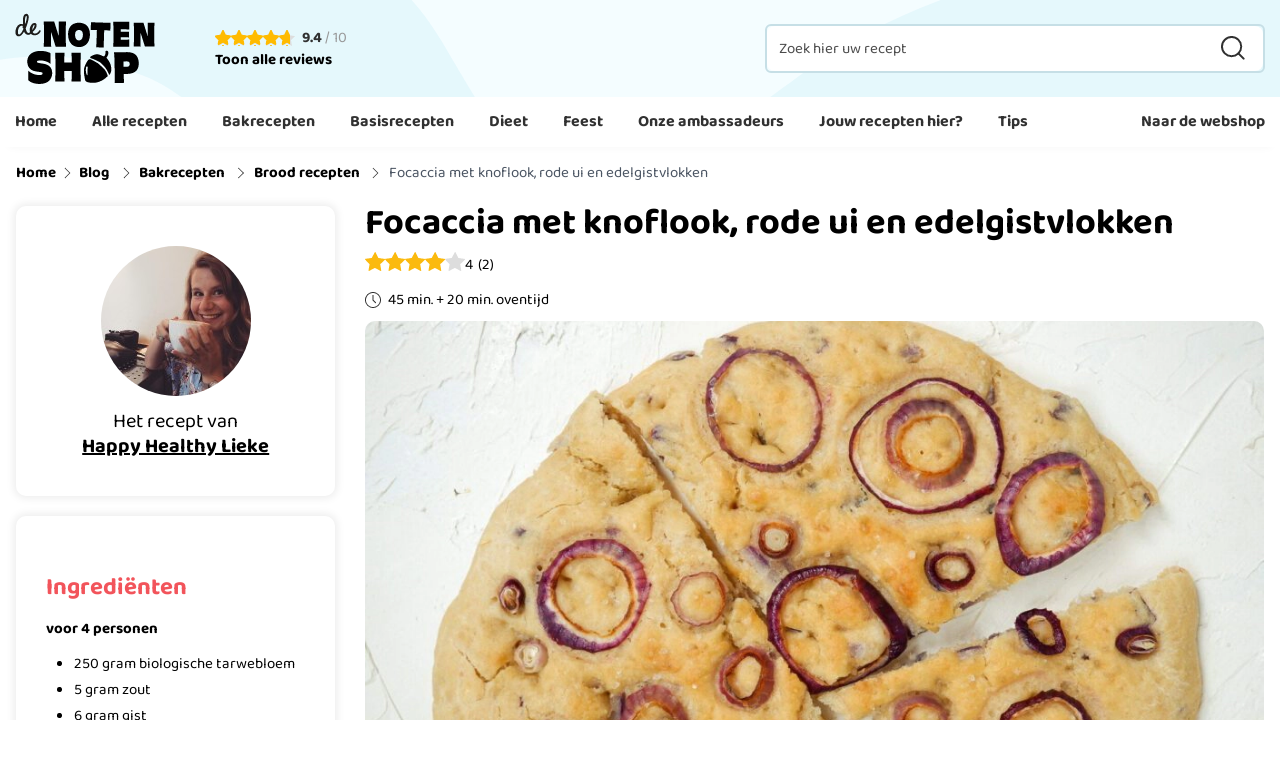

--- FILE ---
content_type: text/html; charset=UTF-8
request_url: https://www.denotenshop.nl/blog/focaccia-met-knoflook-rode-ui-edelgistvlokken/
body_size: 83054
content:
<!doctype html>
<html lang="nl">
<head >
    <meta charset="utf-8"/>
<meta name="title" content="Focaccia met knoflook, rode ui en edelgistvlokken recept | De Notenshop"/>
<meta name="description" content="Het is weekend: je gaat borrelen of genieten van een heerlijke zelfgemaakte soep. Natuurlijk hoort daar een goede focaccia bij!"/>
<meta name="robots" content="index,follow"/>
<meta name="viewport" content="width=device-width, initial-scale=1, maximum-scale=1"/>
<title>Focaccia met knoflook, rode ui en edelgistvlokken recept | De Notenshop</title>
<link rel="preload" as="style" href="/static/version1768900658/frontend/Hypershop/DeNotenshop/nl_NL/css/style.css" />
<link rel="preload" as="style" href="/wp/wp-includes/css/dist/block-library/style.min.css?ver=6.8" />
<link rel="preload" as="style" href="/wp/wp-content/plugins/rate-my-post/public/css/rate-my-post.min.css?ver=4.3.2" />
<link rel="preload" as="style" href="/wp/wp-content/plugins/esp/public/css/esp-public.css?ver=1.0.0" />
<link rel="preload" as="style" href="/wp/wp-content/plugins/ultimate-social-media-icons/css/sfsi-style.css?ver=2.9.5" />
<link rel="preload" as="style" href="/wp/wp-includes/css/dashicons.min.css?ver=6.8" />
<link rel="preload" as="script" href="/wp/fishpig/js/wp-includes/js/jquery/jquery-v9623fd4cc635caeae6836b59af63001e.min.js?ver=3.7.1" />
<link rel="preload" as="script" href="/wp/fishpig/js/wp-includes/js/jquery/jquery-migrate-v0e02eba21433fc48342f0770067076a8.min.js?ver=3.4.1" />
<link rel="preload" as="script" href="/wp/fishpig/js/wp-content/plugins/esp/public/js/esp-public-v84fd1e8aa75d254a9ebaef5c021a2e42.js?ver=1.0.0" />
<link rel="preload" as="script" href="/static/version1768900658/frontend/Hypershop/DeNotenshop/nl_NL/Magento_Theme/js/sticky-header.js" />
<link rel="preload" as="script" href="/static/version1768900658/frontend/Hypershop/DeNotenshop/nl_NL/Hypershop_Boilerplate/js/lib/swiper.js" />
<link rel="preload" as="script" href="/wp/fishpig/js/wp-content/plugins/rate-my-post/public/js/rate-my-post-v5a6bd5fced46e1545c01b4bd7f8e0329.min.js?ver=4.3.2" />
<link rel="preload" as="script" href="/wp/fishpig/js/wp-includes/js/jquery/ui/core-v2603e5b0f55bc7fef9d4f72416ea1308.min.js?ver=1.13.3" />
<link rel="preload" as="script" href="/wp/fishpig/js/wp-content/plugins/ultimate-social-media-icons/js/shuffle/modernizr.custom-vb21eef5b378bf973af74a98e5a7f2796.min.js?ver=6.8" />
<link rel="preload" as="script" href="/wp/fishpig/js/wp-content/plugins/ultimate-social-media-icons/js/shuffle/jquery.shuffle-vcd315fe24eebae9d8cfc023f9a80e180.min.js?ver=6.8" />
<link rel="preload" as="script" href="/wp/fishpig/js/wp-content/plugins/ultimate-social-media-icons/js/shuffle/random-shuffle-min-v2d993030e25a09aa97126a01e7869261.js?ver=6.8" />
<link rel="preload" as="script" href="/wp/fishpig/js/wp-content/plugins/ultimate-social-media-icons/js/custom-vfe3b446bb94eb988d1a204436e2fb891.js?ver=2.9.5" />
<link  rel="stylesheet" type="text/css"  media="all" href="https://www.denotenshop.nl/static/version1768900658/frontend/Hypershop/DeNotenshop/nl_NL/css/style.css" />

<script type="application/ld+json" class="yoast-schema-graph">{"@context":"https://schema.org","@graph":[{"@type":"WebPage","@id":"https://www.denotenshop.nl/blog/focaccia-met-knoflook-rode-ui-edelgistvlokken/","url":"https://www.denotenshop.nl/blog/focaccia-met-knoflook-rode-ui-edelgistvlokken/","name":"Focaccia met knoflook, rode ui en edelgistvlokken recept","isPartOf":{"@id":"https://www.denotenshop.nl/blog/#website"},"primaryImageOfPage":{"@id":"https://www.denotenshop.nl/blog/focaccia-met-knoflook-rode-ui-edelgistvlokken/#primaryimage"},"image":{"@id":"https://www.denotenshop.nl/blog/focaccia-met-knoflook-rode-ui-edelgistvlokken/#primaryimage"},"thumbnailUrl":"https://www.denotenshop.nl/wp/wp-content/uploads/2021/02/Focaccia-met-knoflook-rode-ui-en-edelgistvlokken-1-rotated-scaled.jpg","datePublished":"2021-02-01T15:55:28+00:00","dateModified":"2023-10-10T06:13:42+00:00","author":{"@id":"https://www.denotenshop.nl/blog/#/schema/person/c585802b9edfa667f298b1ce0c4d0064"},"description":"Het is weekend: je gaat borrelen of genieten van een heerlijke zelfgemaakte soep. Natuurlijk hoort daar een goede focaccia bij!","inLanguage":"nl-NL","potentialAction":[{"@type":"ReadAction","target":["https://www.denotenshop.nl/blog/focaccia-met-knoflook-rode-ui-edelgistvlokken/"]}]},{"@type":"ImageObject","inLanguage":"nl-NL","@id":"https://www.denotenshop.nl/blog/focaccia-met-knoflook-rode-ui-edelgistvlokken/#primaryimage","url":"https://www.denotenshop.nl/wp/wp-content/uploads/2021/02/Focaccia-met-knoflook-rode-ui-en-edelgistvlokken-1-rotated-scaled.jpg","contentUrl":"https://www.denotenshop.nl/wp/wp-content/uploads/2021/02/Focaccia-met-knoflook-rode-ui-en-edelgistvlokken-1-rotated-scaled.jpg","width":990,"height":660,"caption":"Focaccia met knoflook, rode ui en edelgistvlokken"},{"@type":"WebSite","@id":"https://www.denotenshop.nl/blog/#website","url":"https://www.denotenshop.nl/blog/","name":"De Notenshop Blog","description":"","potentialAction":[{"@type":"SearchAction","target":{"@type":"EntryPoint","urlTemplate":"https://www.denotenshop.nl/blog/?s={search_term_string}"},"query-input":{"@type":"PropertyValueSpecification","valueRequired":true,"valueName":"search_term_string"}}],"inLanguage":"nl-NL"},{"@type":"Person","@id":"https://www.denotenshop.nl/blog/#/schema/person/c585802b9edfa667f298b1ce0c4d0064","name":"Happy Healthy Lieke","image":{"@type":"ImageObject","inLanguage":"nl-NL","@id":"https://www.denotenshop.nl/blog/#/schema/person/image/","url":"https://secure.gravatar.com/avatar/4143c7aaac58202a108326345070c8d6aeeee3e3a19b1481d951a74abce5aa94?s=96&d=mm&r=g","contentUrl":"https://secure.gravatar.com/avatar/4143c7aaac58202a108326345070c8d6aeeee3e3a19b1481d951a74abce5aa94?s=96&d=mm&r=g","caption":"Happy Healthy Lieke"},"description":"Hoi lieve lezer! Ik ben Lieke, het gezicht achter Happy Healthy Lieke. Ik wil mensen graag inspireren met vooral makkelijke maar ook gezonde recepten. Ik ben te vinden op Instagram onder @happyhealthylieke TikTok en mijn eigen website. Met Happy Healthy Lieke wil ik mijn passie voor lekker eten delen met de wereld. Lekker eten kan namelijk super makkelijk en gezond zijn. Balans is dan ook een van mijn kernwoorden. Mijn recepten variëren van ontbijtjes en tussendoortjes tot lunch- en dinergerechten. Daarnaast geef ik je ook graag een kijkje in mijn dagelijks leven en heerlijke hotspots. Liefs en groetjes, Lieke van Happy Healthy Lieke","sameAs":["https://www.facebook.com/Happy-Healthy-Lieke-327179597784019/","https://www.instagram.com/happyhealthylieke/"],"url":"https://www.denotenshop.nl/blog/author/lieke/"}]}</script>
<script type="text/javascript" src="https://www.denotenshop.nl/wp/fishpig/js/wp-includes/js/jquery/jquery-v9623fd4cc635caeae6836b59af63001e.min.js?ver=3.7.1" id="jquery-core-js"></script>
<script type="text/javascript" src="https://www.denotenshop.nl/wp/fishpig/js/wp-includes/js/jquery/jquery-migrate-v0e02eba21433fc48342f0770067076a8.min.js?ver=3.4.1" id="jquery-migrate-js"></script>
<script type="text/javascript" src="https://www.denotenshop.nl/wp/fishpig/js/wp-content/plugins/esp/public/js/esp-public-v84fd1e8aa75d254a9ebaef5c021a2e42.js?ver=1.0.0" id="esp-js"></script>
<script type="application/ld+json">{"@context":"https://schema.org","@type":"Recipe","name":"Focaccia met knoflook, rode ui en edelgistvlokken","image":{"@type":"ImageObject","url":"https://www.denotenshop.nl/wp/wp-content/uploads/2021/02/Focaccia-met-knoflook-rode-ui-en-edelgistvlokken-1-rotated-scaled.jpg","width":990,"height":660},"author":{"@type":"Person","name":"Happy Healthy Lieke"},"description":"Het is weekend: je gaat borrelen of genieten van een heerlijke zelfgemaakte soep. Natuurlijk hoort daar een goede focaccia bij!","prepTime":"PT00H45M00S","cookTime":"PT00H20M00S","keywords":"Focaccia","datePublished":"2021-02-01","recipeYield":"4","recipeCategory":"Brood recepten","aggregateRating":{"@type":"AggregateRating","ratingValue":"4","reviewCount":"2"},"recipeIngredient":["250 gram biologische tarwebloem","5 gram zout","6 gram gist","1 rode ui","3 teentjes knoflook","5 el edelgistvlokken","150 ml water","2 el olijfolie (+ een beetje om in te vetten)"],"recipeInstructions":[{"@type":"HowToStep","text":"Snipper de helft van de ui (bewaar de andere helft) en snijd de knoflook fijn."},{"@type":"HowToStep","text":"Meng het water met de gist en één eetlepel olijfolie en klop dit even door."},{"@type":"HowToStep","text":"Meng de bloem met het zout en voeg het gistwater, de ui, knoflook en edegistvlokken toe."},{"@type":"HowToStep","text":"Kneed het deeg totdat het soepel is. Dit kan zeker 20 minuten duren. Even een klusje dus, maar zeker goed voor de armspieren!"},{"@type":"HowToStep","text":"Vet de kom in met olijfolie en doe het deeg in de kom."},{"@type":"HowToStep","text":"Dek de kom af en laat het deeg rijzen totdat het verdubbeld is in formaat (ongeveer een uur). Rijst het deeg niet? Dan is het waarschijnlijk niet lang genoeg gekneed of is de ruimte waarin de kom staat te koud."},{"@type":"HowToStep","text":"Vet de bakplaat of ovenschaal in en kiep het deeg hierop om."},{"@type":"HowToStep","text":"Rek het deeg voorzichtig uit totdat het de gehele bakplaat of ovenschaal bedekt.&nbsp;"},{"@type":"HowToStep","text":"Dek het nog eens af en laat het ongeveer nog 30 minuten rijzen."},{"@type":"HowToStep","text":"Verwarm de oven voor op 180 graden."},{"@type":"HowToStep","text":"Snijd de andere helft van de ui in ringen."},{"@type":"HowToStep","text":"Duw met je vingers kleine kuiltjes in het deeg en beleg het deeg met de ringen ui."},{"@type":"HowToStep","text":"Verdeel één eetlepel olijfolie en eventueel wat zeezout over het deeg."},{"@type":"HowToStep","text":"Bak de focaccia 15 tot 20 minuten in de oven, totdat het brood lichtbruin is. Laat het hierna wat afkoelen en geniet!&nbsp;"},{"@type":"HowToStep","text":"Meng het water met de gist en één eetlepel olijfolie en klop dit even door."},{"@type":"HowToStep","text":"Meng de bloem met het zout en voeg het gistwater, de ui, knoflook en edegistvlokken toe."},{"@type":"HowToStep","text":"Kneed het deeg totdat het soepel is. Dit kan zeker 20 minuten duren. Even een klusje dus, maar zeker goed voor de armspieren!"},{"@type":"HowToStep","text":"Vet de kom in met olijfolie en doe het deeg in de kom."},{"@type":"HowToStep","text":"Dek de kom af en laat het deeg rijzen totdat het verdubbeld is in formaat (ongeveer een uur). Rijst het deeg niet? Dan is het waarschijnlijk niet lang genoeg gekneed of is de ruimte waarin de kom staat te koud."},{"@type":"HowToStep","text":"Vet de bakplaat of ovenschaal in en kiep het deeg hierop om."},{"@type":"HowToStep","text":"Rek het deeg voorzichtig uit totdat het de gehele bakplaat of ovenschaal bedekt. "},{"@type":"HowToStep","text":"Dek het nog eens af en laat het ongeveer nog 30 minuten rijzen."},{"@type":"HowToStep","text":"Verwarm de oven voor op 180 graden."},{"@type":"HowToStep","text":"Snijd de andere helft van de ui in ringen."},{"@type":"HowToStep","text":"Duw met je vingers kleine kuiltjes in het deeg en beleg het deeg met de ringen ui."},{"@type":"HowToStep","text":"Verdeel één eetlepel olijfolie en eventueel wat zeezout over het deeg."},{"@type":"HowToStep","text":"Bak de focaccia 15 tot 20 minuten in de oven, totdat het brood lichtbruin is. Laat het hierna wat afkoelen en geniet! "}]}</script>
<script type="application/ld+json">{"@context":"https:\/\/schema.org","@type":"WebSite","name":"De Notenshop Blog","url":"https:\/\/www.denotenshop.nl\/blog"}</script>
<script type="application/ld+json">[]</script>
<script>/* Force jQuery to load with noGlobal=true */(function(n){window.module={exports:{}};var t=setInterval(function(){if(typeof requirejs!=='undefined'){clearInterval(t);requirejs(['jquery'],function($){window.__jQuery_magento=$;});}},n);})(20);</script>
<script  type="text/javascript"  src="https://www.denotenshop.nl/static/version1768900658/frontend/Hypershop/DeNotenshop/nl_NL/Magento_Theme/js/sticky-header.js"></script>
<script  type="text/javascript"  src="https://www.denotenshop.nl/static/version1768900658/frontend/Hypershop/DeNotenshop/nl_NL/Hypershop_Boilerplate/js/lib/swiper.js"></script>
<link  rel="preconnect" href="https://consent.cookiebot.com" />
<link  rel="preconnect" href="https://connect.facebook.net" />
<link  rel="preconnect" href="https://chimpstatic.com" />
<link  rel="preconnect" href="https://www.google-analytics.com" />
<link  rel="preconnect" href="//cdn.segmentify.com" />
<link  rel="canonical" href="https://www.denotenshop.nl/blog/focaccia-met-knoflook-rode-ui-edelgistvlokken/" />
<link  rel="icon" type="image/x-icon" href="https://www.denotenshop.nl/media/favicon/stores/1/De_Notenshop_Favicon_1.png" />
<link  rel="shortcut icon" type="image/x-icon" href="https://www.denotenshop.nl/media/favicon/stores/1/De_Notenshop_Favicon_1.png" />
<script src="https://cdn.ablyft.com/s/50640353.js"></script>                <link rel="preload" as="font" type="font/woff2" href="https://www.denotenshop.nl/static/version1768900658/frontend/Hypershop/DeNotenshop/nl_NL/fonts/raleway/bold/bold.woff2" crossorigin>
            <link rel="preload" as="font" type="font/woff2" href="https://www.denotenshop.nl/static/version1768900658/frontend/Hypershop/DeNotenshop/nl_NL/fonts/raleway/regular/regular.woff2" crossorigin>
            <link rel="preload" as="font" type="font/woff2" href="https://www.denotenshop.nl/static/version1768900658/frontend/Hypershop/DeNotenshop/nl_NL/fonts/merriweather/bold/bold.woff2" crossorigin>
            <link rel="preload" as="font" type="font/woff2" href="https://www.denotenshop.nl/static/version1768900658/frontend/Hypershop/DeNotenshop/nl_NL/fonts/baloo2/bold/bold.woff2" crossorigin>
            <link rel="preload" as="font" type="font/woff2" href="https://www.denotenshop.nl/static/version1768900658/frontend/Hypershop/DeNotenshop/nl_NL/fonts/baloo2/regular/regular.woff2" crossorigin>
    
<script nonce="NHU3NG8zeWNpMXQybjhsNnJzcm1paGhvN3kycWk5cTk=" type="text/javascript">(function(w,d,s,l,i){w[l]=w[l]||[];w[l].push({'gtm.start':
            new Date().getTime(),event:'gtm.js'});var f=d.getElementsByTagName(s)[0],
        j=d.createElement(s),dl=l!='dataLayer'?'&l='+l:'';j.async=true;j.src=
        'https://www.googletagmanager.com/gtm.js?id='+i+dl;f.parentNode.insertBefore(j,f);
    })(window,document,'script','dataLayer','GTM-TRCCFTH');</script>

<script>
    var BASE_URL = 'https://www.denotenshop.nl/';
    var THEME_PATH = 'https://www.denotenshop.nl/static/version1768900658/frontend/Hypershop/DeNotenshop/nl_NL';
    var COOKIE_CONFIG = {
        "expires": null,
        "path": "\u002F",
        "domain": ".www.denotenshop.nl",
        "secure": true,
        "lifetime": "86400",
        "cookie_restriction_enabled": false    };
    var CURRENT_STORE_CODE = 'default';
    var CURRENT_WEBSITE_ID = '1';

    window.hyva = window.hyva || {}

    window.cookie_consent_groups = window.cookie_consent_groups || {}
    window.cookie_consent_groups['necessary'] = true;

    window.cookie_consent_config = window.cookie_consent_config || {};
    window.cookie_consent_config['necessary'] = [].concat(
        window.cookie_consent_config['necessary'] || [],
        [
            'user_allowed_save_cookie',
            'form_key',
            'mage-messages',
            'private_content_version',
            'mage-cache-sessid',
            'last_visited_store',
            'section_data_ids'
        ]
    );
</script>
<script>
    'use strict';
    (function( hyva, undefined ) {

        function lifetimeToExpires(options, defaults) {

            const lifetime = options.lifetime || defaults.lifetime;

            if (lifetime) {
                const date = new Date;
                date.setTime(date.getTime() + lifetime * 1000);
                return date;
            }

            return null;
        }

        function generateRandomString() {

            const allowedCharacters = '0123456789abcdefghijklmnopqrstuvwxyzABCDEFGHIJKLMNOPQRSTUVWXYZ',
                length = 16;

            let formKey = '',
                charactersLength = allowedCharacters.length;

            for (let i = 0; i < length; i++) {
                formKey += allowedCharacters[Math.round(Math.random() * (charactersLength - 1))]
            }

            return formKey;
        }

        const sessionCookieMarker = {noLifetime: true}

        const cookieTempStorage = {};

        const internalCookie = {
            get(name) {
                const v = document.cookie.match('(^|;) ?' + name + '=([^;]*)(;|$)');
                return v ? v[2] : null;
            },
            set(name, value, days, skipSetDomain) {
                let expires,
                    path,
                    domain,
                    secure,
                    samesite;

                const defaultCookieConfig = {
                    expires: null,
                    path: '/',
                    domain: null,
                    secure: false,
                    lifetime: null,
                    samesite: 'lax'
                };

                const cookieConfig = window.COOKIE_CONFIG || {};

                expires = days && days !== sessionCookieMarker
                    ? lifetimeToExpires({lifetime: 24 * 60 * 60 * days, expires: null}, defaultCookieConfig)
                    : lifetimeToExpires(window.COOKIE_CONFIG, defaultCookieConfig) || defaultCookieConfig.expires;

                path = cookieConfig.path || defaultCookieConfig.path;
                domain = !skipSetDomain && (cookieConfig.domain || defaultCookieConfig.domain);
                secure = cookieConfig.secure || defaultCookieConfig.secure;
                samesite = cookieConfig.samesite || defaultCookieConfig.samesite;

                document.cookie = name + "=" + encodeURIComponent(value) +
                    (expires && days !== sessionCookieMarker ? '; expires=' + expires.toGMTString() : '') +
                    (path ? '; path=' + path : '') +
                    (domain ? '; domain=' + domain : '') +
                    (secure ? '; secure' : '') +
                    (samesite ? '; samesite=' + samesite : 'lax');
            },
            isWebsiteAllowedToSaveCookie() {
                const allowedCookies = this.get('user_allowed_save_cookie');
                if (allowedCookies) {
                    const allowedWebsites = JSON.parse(unescape(allowedCookies));

                    return allowedWebsites[CURRENT_WEBSITE_ID] === 1;
                }
                return false;
            },
            getGroupByCookieName(name) {
                const cookieConsentConfig = window.cookie_consent_config || {};
                let group = null;
                for (let prop in cookieConsentConfig) {
                    if (!cookieConsentConfig.hasOwnProperty(prop)) continue;
                    if (cookieConsentConfig[prop].includes(name)) {
                        group = prop;
                        break;
                    }
                }
                return group;
            },
            isCookieAllowed(name) {
                const cookieGroup = this.getGroupByCookieName(name);
                return cookieGroup
                    ? window.cookie_consent_groups[cookieGroup]
                    : this.isWebsiteAllowedToSaveCookie();
            },
            saveTempStorageCookies() {
                for (const [name, data] of Object.entries(cookieTempStorage)) {
                    if (this.isCookieAllowed(name)) {
                        this.set(name, data['value'], data['days'], data['skipSetDomain']);
                        delete cookieTempStorage[name];
                    }
                }
            }
        };

        hyva.getCookie = (name) => {
            const cookieConfig = window.COOKIE_CONFIG || {};

            if (cookieConfig.cookie_restriction_enabled && ! internalCookie.isCookieAllowed(name)) {
                return cookieTempStorage[name] ? cookieTempStorage[name]['value'] : null;
            }

            return internalCookie.get(name);
        }

        hyva.setCookie = (name, value, days, skipSetDomain) => {
            const cookieConfig = window.COOKIE_CONFIG || {};

            if (cookieConfig.cookie_restriction_enabled && ! internalCookie.isCookieAllowed(name)) {
                cookieTempStorage[name] = {value, days, skipSetDomain};
                return;
            }
            return internalCookie.set(name, value, days, skipSetDomain);
        }


        hyva.setSessionCookie = (name, value, skipSetDomain) => {
            return hyva.setCookie(name, value, sessionCookieMarker, skipSetDomain)
        }

        hyva.getBrowserStorage = () => {
            const browserStorage = window.localStorage || window.sessionStorage;
            if (!browserStorage) {
                console.warn('Browser Storage is unavailable');
                return false;
            }
            try {
                browserStorage.setItem('storage_test', '1');
                browserStorage.removeItem('storage_test');
            } catch (error) {
                console.warn('Browser Storage is not accessible', error);
                return false;
            }
            return browserStorage;
        }

        hyva.postForm = (postParams) => {
            const form = document.createElement("form");

            let data = postParams.data;

            if (! postParams.skipUenc && ! data.uenc) {
                data.uenc = btoa(window.location.href);
            }
            form.method = "POST";
            form.action = postParams.action;

            Object.keys(postParams.data).map(key => {
                const field = document.createElement("input");
                field.type = 'hidden'
                field.value = postParams.data[key];
                field.name = key;
                form.appendChild(field);
            });

            const form_key = document.createElement("input");
            form_key.type = 'hidden';
            form_key.value = hyva.getFormKey();
            form_key.name="form_key";
            form.appendChild(form_key);

            document.body.appendChild(form);

            form.submit();
        }

        hyva.getFormKey = function () {
            let formKey = hyva.getCookie('form_key');

            if (!formKey) {
                formKey = generateRandomString();
                hyva.setCookie('form_key', formKey);
            }

            return formKey;
        }

        hyva.formatPrice = (value, showSign, options = {}) => {
            const groupSeparator = options.groupSeparator;
            const decimalSeparator = options.decimalSeparator
            delete options.groupSeparator;
            delete options.decimalSeparator;
            const formatter = new Intl.NumberFormat(
                'nl\u002DNL',
                Object.assign({
                    style: 'currency',
                    currency: 'EUR',
                    signDisplay: showSign ? 'always' : 'auto'
                }, options)
            );
            return (typeof Intl.NumberFormat.prototype.formatToParts === 'function') ?
                formatter.formatToParts(value).map(({type, value}) => {
                    switch (type) {
                        case 'currency':
                            return '\u20AC' || value;
                        case 'minusSign':
                            return '- ';
                        case 'plusSign':
                            return '+ ';
                        case 'group':
                            return groupSeparator !== undefined ? groupSeparator : value;
                        case 'decimal':
                            return decimalSeparator !== undefined ? decimalSeparator : value;
                        default :
                            return value;
                    }
                }).reduce((string, part) => string + part) :
                formatter.format(value);
        }

        const formatStr = function (str, nStart) {
            const args = Array.from(arguments).slice(2);

            return str.replace(/(%+)([0-9]+)/g, (m, p, n) => {
                const idx = parseInt(n) - nStart;

                if (args[idx] === null || args[idx] === void 0) {
                    return m;
                }
                return p.length % 2
                    ? p.slice(0, -1).replace('%%', '%') + args[idx]
                    : p.replace('%%', '%') + n;
            })
        }

        hyva.str = function (string) {
            const args = Array.from(arguments);
            args.splice(1, 0, 1);

            return formatStr.apply(undefined, args);
        }

        hyva.strf = function () {
            const args = Array.from(arguments);
            args.splice(1, 0, 0);

            return formatStr.apply(undefined, args);
        }

        /**
         * Take a html string as `content` parameter and
         * extract an element from the DOM to replace in
         * the current page under the same selector,
         * defined by `targetSelector`
         */
        hyva.replaceDomElement = (targetSelector, content) => {
            // Parse the content and extract the DOM node using the `targetSelector`
            const parser = new DOMParser();
            const doc = parser.parseFromString(content, 'text/html');
            const contentNode = doc.querySelector(targetSelector);

            // Bail if content can't be found
            if (!contentNode) {
                return;
            }

            hyva.activateScripts(contentNode)

            // Replace the old DOM node with the new content
            document.querySelector(targetSelector).replaceWith(contentNode);

            // Reload customerSectionData and display cookie-messages if present
            window.dispatchEvent(new CustomEvent("reload-customer-section-data"));
            hyva.initMessages();
        }

        hyva.activateScripts = (contentNode) => {
            // Extract all the script tags from the content.
            // Script tags won't execute when inserted into a dom-element directly,
            // therefore we need to inject them to the head of the document.
            const tmpScripts = contentNode.getElementsByTagName('script');

            if (tmpScripts.length > 0) {
                // Push all script tags into an array
                // (to prevent dom manipulation while iterating over dom nodes)
                const scripts = [];
                for (let i = 0; i < tmpScripts.length; i++) {
                    scripts.push(tmpScripts[i]);
                }

                // Iterate over all script tags and duplicate+inject each into the head
                for (let i = 0; i < scripts.length; i++) {
                    let script = document.createElement('script');
                    script.innerHTML = scripts[i].innerHTML;

                    document.head.appendChild(script);

                    // Remove the original (non-executing) node from the content
                    scripts[i].parentNode.removeChild(scripts[i]);
                }
            }
            return contentNode;
        }

        const replace = {['+']: '-', ['/']: '_', ['=']: ','};
        hyva.getUenc = () => btoa(window.location.href).replace(/[+/=]/g, match => replace[match]);

        let currentTrap;

        const focusableElements = (rootElement) => {
            const selector = 'button, [href], input, select, textarea, details, [tabindex]:not([tabindex="-1"]';
            return Array.from(rootElement.querySelectorAll(selector))
                .filter(el => {
                    return el.style.display !== 'none'
                        && !el.disabled
                        && el.tabIndex !== -1
                        && (el.offsetWidth || el.offsetHeight || el.getClientRects().length)
                })
        }

        const focusTrap = (e) => {
            const isTabPressed = e.key === 'Tab' || e.keyCode === 9;
            if (!isTabPressed) return;

            const focusable = focusableElements(currentTrap)
            const firstFocusableElement = focusable[0]
            const lastFocusableElement = focusable[focusable.length - 1]

            e.shiftKey
                ? document.activeElement === firstFocusableElement && (lastFocusableElement.focus(), e.preventDefault())
                : document.activeElement === lastFocusableElement && (firstFocusableElement.focus(), e.preventDefault())
        };

        hyva.releaseFocus = (rootElement) => {
            if (currentTrap && (!rootElement || rootElement === currentTrap)) {
                currentTrap.removeEventListener('keydown', focusTrap)
                currentTrap = null
            }
        }
        hyva.trapFocus = (rootElement) => {
            if (!rootElement) return;
            hyva.releaseFocus()
            currentTrap = rootElement
            rootElement.addEventListener('keydown', focusTrap)
            const firstElement = focusableElements(rootElement)[0]
            firstElement && firstElement.focus()
        }

                hyva.alpineInitialized = (fn) => window.addEventListener('alpine:initialized', fn, {once: true})
                window.addEventListener('user-allowed-save-cookie', () => internalCookie.saveTempStorageCookies())

    }( window.hyva = window.hyva || {} ));
</script>
<script>
    if (!window.IntersectionObserver) {
        window.IntersectionObserver = function (callback) {
            this.observe = el => el && callback(this.takeRecords());
            this.takeRecords = () => [{isIntersecting: true, intersectionRatio: 1}];
            this.disconnect = () => {};
            this.unobserve = () => {};
        }
    }
</script>
<script>
    if (HTMLScriptElement.supports && HTMLScriptElement.supports('speculationrules')) {
        const specScript = document.createElement('script');
        const baseUrl = window.BASE_URL;
        specScript.type = 'speculationrules';

        function getPrerenderConfig(baseUrl) {
            return {
                "prerender": [
                    {
                        "source": "document",
                        "where": {
                            "and": [
                                {"href_matches": "/*"},
                                {"not": {"href_matches": baseUrl + "customer*"}},
                                {"not": {"href_matches": baseUrl + "checkout*"}},
                                {"not": {"href_matches": baseUrl + "download*"}},
                                {"not": {"href_matches": baseUrl + "redirect*"}},
                                {"not": {"href_matches": baseUrl + "store*"}},
                                {"not": {"href_matches": baseUrl + "rewrite*"}},
                                {"not": {"href_matches": baseUrl + "switch*"}},
                                {"not": {"href_matches": baseUrl + "*.pdf"}},
                                {"not": {"selector_matches": ".do-not-prerender"}},
                                {"not": {"selector_matches": "[rel=nofollow]"}}
                            ]
                        },
                        "eagerness": "moderate"
                    }
                ]
            };
        }

        specRules = getPrerenderConfig(baseUrl);
        specScript.textContent = JSON.stringify(specRules);

        document.addEventListener("DOMContentLoaded", function () {
            document.body.append(specScript);
        });
    }
</script>
<meta property="og:locale" content="nl_NL"/>
<meta property="og:type" content="article"/>
<meta property="og:title" content="Focaccia met knoflook, rode ui en edelgistvlokken"/>
<meta property="og:description" content="Het is weekend: je gaat borrelen of genieten van een heerlijke zelfgemaakte soep. Natuurlijk hoort daar een goede focaccia bij!"/>
<meta property="og:url" content="https://www.denotenshop.nl/blog/focaccia-met-knoflook-rode-ui-edelgistvlokken/"/>
<meta property="og:site_name" content="De Notenshop Blog"/>
<meta property="og:article&#x3A;publisher" content="https://www.facebook.com/Notenshop/"/>
<meta property="og:image" content="https://www.denotenshop.nl/wp/wp-content/uploads/2021/02/Focaccia-met-knoflook-rode-ui-en-edelgistvlokken-1-rotated-scaled.jpg"/>
<meta property="og:updated_time" content="2023-10-10T06:13:42+00:00"/>
<meta property="og:article&#x3A;published_time" content="2021-02-01T15:55:28+00:00"/>
<meta property="og:article&#x3A;modified_time" content="2023-10-10T06:13:42+00:00"/>

<link rel='stylesheet' id='wp-block-library-css' href='https://www.denotenshop.nl/wp/wp-includes/css/dist/block-library/style.min.css?ver=6.8' type='text/css' media='all' />
<link rel='stylesheet' id='rate-my-post-css' href='https://www.denotenshop.nl/wp/wp-content/plugins/rate-my-post/public/css/rate-my-post.min.css?ver=4.3.2' type='text/css' media='all' />
<link rel='stylesheet' id='esp-css' href='https://www.denotenshop.nl/wp/wp-content/plugins/esp/public/css/esp-public.css?ver=1.0.0' type='text/css' media='all' />
<link rel='stylesheet' id='SFSImainCss-css' href='https://www.denotenshop.nl/wp/wp-content/plugins/ultimate-social-media-icons/css/sfsi-style.css?ver=2.9.5' type='text/css' media='all' />
<link rel='stylesheet' id='dashicons-css' href='https://www.denotenshop.nl/wp/wp-includes/css/dashicons.min.css?ver=6.8' type='text/css' media='all' />

<style>img:is([sizes="auto" i], [sizes^="auto," i]) { contain-intrinsic-size: 3000px 1500px }</style>
<style id='classic-theme-styles-inline-css' type='text/css'>
/*! This file is auto-generated */
.wp-block-button__link{color:#fff;background-color:#32373c;border-radius:9999px;box-shadow:none;text-decoration:none;padding:calc(.667em + 2px) calc(1.333em + 2px);font-size:1.125em}.wp-block-file__button{background:#32373c;color:#fff;text-decoration:none}
</style>
<style id='global-styles-inline-css' type='text/css'>
:root{--wp--preset--aspect-ratio--square: 1;--wp--preset--aspect-ratio--4-3: 4/3;--wp--preset--aspect-ratio--3-4: 3/4;--wp--preset--aspect-ratio--3-2: 3/2;--wp--preset--aspect-ratio--2-3: 2/3;--wp--preset--aspect-ratio--16-9: 16/9;--wp--preset--aspect-ratio--9-16: 9/16;--wp--preset--color--black: #000000;--wp--preset--color--cyan-bluish-gray: #abb8c3;--wp--preset--color--white: #ffffff;--wp--preset--color--pale-pink: #f78da7;--wp--preset--color--vivid-red: #cf2e2e;--wp--preset--color--luminous-vivid-orange: #ff6900;--wp--preset--color--luminous-vivid-amber: #fcb900;--wp--preset--color--light-green-cyan: #7bdcb5;--wp--preset--color--vivid-green-cyan: #00d084;--wp--preset--color--pale-cyan-blue: #8ed1fc;--wp--preset--color--vivid-cyan-blue: #0693e3;--wp--preset--color--vivid-purple: #9b51e0;--wp--preset--gradient--vivid-cyan-blue-to-vivid-purple: linear-gradient(135deg,rgba(6,147,227,1) 0%,rgb(155,81,224) 100%);--wp--preset--gradient--light-green-cyan-to-vivid-green-cyan: linear-gradient(135deg,rgb(122,220,180) 0%,rgb(0,208,130) 100%);--wp--preset--gradient--luminous-vivid-amber-to-luminous-vivid-orange: linear-gradient(135deg,rgba(252,185,0,1) 0%,rgba(255,105,0,1) 100%);--wp--preset--gradient--luminous-vivid-orange-to-vivid-red: linear-gradient(135deg,rgba(255,105,0,1) 0%,rgb(207,46,46) 100%);--wp--preset--gradient--very-light-gray-to-cyan-bluish-gray: linear-gradient(135deg,rgb(238,238,238) 0%,rgb(169,184,195) 100%);--wp--preset--gradient--cool-to-warm-spectrum: linear-gradient(135deg,rgb(74,234,220) 0%,rgb(151,120,209) 20%,rgb(207,42,186) 40%,rgb(238,44,130) 60%,rgb(251,105,98) 80%,rgb(254,248,76) 100%);--wp--preset--gradient--blush-light-purple: linear-gradient(135deg,rgb(255,206,236) 0%,rgb(152,150,240) 100%);--wp--preset--gradient--blush-bordeaux: linear-gradient(135deg,rgb(254,205,165) 0%,rgb(254,45,45) 50%,rgb(107,0,62) 100%);--wp--preset--gradient--luminous-dusk: linear-gradient(135deg,rgb(255,203,112) 0%,rgb(199,81,192) 50%,rgb(65,88,208) 100%);--wp--preset--gradient--pale-ocean: linear-gradient(135deg,rgb(255,245,203) 0%,rgb(182,227,212) 50%,rgb(51,167,181) 100%);--wp--preset--gradient--electric-grass: linear-gradient(135deg,rgb(202,248,128) 0%,rgb(113,206,126) 100%);--wp--preset--gradient--midnight: linear-gradient(135deg,rgb(2,3,129) 0%,rgb(40,116,252) 100%);--wp--preset--font-size--small: 13px;--wp--preset--font-size--medium: 20px;--wp--preset--font-size--large: 36px;--wp--preset--font-size--x-large: 42px;--wp--preset--spacing--20: 0.44rem;--wp--preset--spacing--30: 0.67rem;--wp--preset--spacing--40: 1rem;--wp--preset--spacing--50: 1.5rem;--wp--preset--spacing--60: 2.25rem;--wp--preset--spacing--70: 3.38rem;--wp--preset--spacing--80: 5.06rem;--wp--preset--shadow--natural: 6px 6px 9px rgba(0, 0, 0, 0.2);--wp--preset--shadow--deep: 12px 12px 50px rgba(0, 0, 0, 0.4);--wp--preset--shadow--sharp: 6px 6px 0px rgba(0, 0, 0, 0.2);--wp--preset--shadow--outlined: 6px 6px 0px -3px rgba(255, 255, 255, 1), 6px 6px rgba(0, 0, 0, 1);--wp--preset--shadow--crisp: 6px 6px 0px rgba(0, 0, 0, 1);}:where(.is-layout-flex){gap: 0.5em;}:where(.is-layout-grid){gap: 0.5em;}body .is-layout-flex{display: flex;}.is-layout-flex{flex-wrap: wrap;align-items: center;}.is-layout-flex > :is(*, div){margin: 0;}body .is-layout-grid{display: grid;}.is-layout-grid > :is(*, div){margin: 0;}:where(.wp-block-columns.is-layout-flex){gap: 2em;}:where(.wp-block-columns.is-layout-grid){gap: 2em;}:where(.wp-block-post-template.is-layout-flex){gap: 1.25em;}:where(.wp-block-post-template.is-layout-grid){gap: 1.25em;}.has-black-color{color: var(--wp--preset--color--black) !important;}.has-cyan-bluish-gray-color{color: var(--wp--preset--color--cyan-bluish-gray) !important;}.has-white-color{color: var(--wp--preset--color--white) !important;}.has-pale-pink-color{color: var(--wp--preset--color--pale-pink) !important;}.has-vivid-red-color{color: var(--wp--preset--color--vivid-red) !important;}.has-luminous-vivid-orange-color{color: var(--wp--preset--color--luminous-vivid-orange) !important;}.has-luminous-vivid-amber-color{color: var(--wp--preset--color--luminous-vivid-amber) !important;}.has-light-green-cyan-color{color: var(--wp--preset--color--light-green-cyan) !important;}.has-vivid-green-cyan-color{color: var(--wp--preset--color--vivid-green-cyan) !important;}.has-pale-cyan-blue-color{color: var(--wp--preset--color--pale-cyan-blue) !important;}.has-vivid-cyan-blue-color{color: var(--wp--preset--color--vivid-cyan-blue) !important;}.has-vivid-purple-color{color: var(--wp--preset--color--vivid-purple) !important;}.has-black-background-color{background-color: var(--wp--preset--color--black) !important;}.has-cyan-bluish-gray-background-color{background-color: var(--wp--preset--color--cyan-bluish-gray) !important;}.has-white-background-color{background-color: var(--wp--preset--color--white) !important;}.has-pale-pink-background-color{background-color: var(--wp--preset--color--pale-pink) !important;}.has-vivid-red-background-color{background-color: var(--wp--preset--color--vivid-red) !important;}.has-luminous-vivid-orange-background-color{background-color: var(--wp--preset--color--luminous-vivid-orange) !important;}.has-luminous-vivid-amber-background-color{background-color: var(--wp--preset--color--luminous-vivid-amber) !important;}.has-light-green-cyan-background-color{background-color: var(--wp--preset--color--light-green-cyan) !important;}.has-vivid-green-cyan-background-color{background-color: var(--wp--preset--color--vivid-green-cyan) !important;}.has-pale-cyan-blue-background-color{background-color: var(--wp--preset--color--pale-cyan-blue) !important;}.has-vivid-cyan-blue-background-color{background-color: var(--wp--preset--color--vivid-cyan-blue) !important;}.has-vivid-purple-background-color{background-color: var(--wp--preset--color--vivid-purple) !important;}.has-black-border-color{border-color: var(--wp--preset--color--black) !important;}.has-cyan-bluish-gray-border-color{border-color: var(--wp--preset--color--cyan-bluish-gray) !important;}.has-white-border-color{border-color: var(--wp--preset--color--white) !important;}.has-pale-pink-border-color{border-color: var(--wp--preset--color--pale-pink) !important;}.has-vivid-red-border-color{border-color: var(--wp--preset--color--vivid-red) !important;}.has-luminous-vivid-orange-border-color{border-color: var(--wp--preset--color--luminous-vivid-orange) !important;}.has-luminous-vivid-amber-border-color{border-color: var(--wp--preset--color--luminous-vivid-amber) !important;}.has-light-green-cyan-border-color{border-color: var(--wp--preset--color--light-green-cyan) !important;}.has-vivid-green-cyan-border-color{border-color: var(--wp--preset--color--vivid-green-cyan) !important;}.has-pale-cyan-blue-border-color{border-color: var(--wp--preset--color--pale-cyan-blue) !important;}.has-vivid-cyan-blue-border-color{border-color: var(--wp--preset--color--vivid-cyan-blue) !important;}.has-vivid-purple-border-color{border-color: var(--wp--preset--color--vivid-purple) !important;}.has-vivid-cyan-blue-to-vivid-purple-gradient-background{background: var(--wp--preset--gradient--vivid-cyan-blue-to-vivid-purple) !important;}.has-light-green-cyan-to-vivid-green-cyan-gradient-background{background: var(--wp--preset--gradient--light-green-cyan-to-vivid-green-cyan) !important;}.has-luminous-vivid-amber-to-luminous-vivid-orange-gradient-background{background: var(--wp--preset--gradient--luminous-vivid-amber-to-luminous-vivid-orange) !important;}.has-luminous-vivid-orange-to-vivid-red-gradient-background{background: var(--wp--preset--gradient--luminous-vivid-orange-to-vivid-red) !important;}.has-very-light-gray-to-cyan-bluish-gray-gradient-background{background: var(--wp--preset--gradient--very-light-gray-to-cyan-bluish-gray) !important;}.has-cool-to-warm-spectrum-gradient-background{background: var(--wp--preset--gradient--cool-to-warm-spectrum) !important;}.has-blush-light-purple-gradient-background{background: var(--wp--preset--gradient--blush-light-purple) !important;}.has-blush-bordeaux-gradient-background{background: var(--wp--preset--gradient--blush-bordeaux) !important;}.has-luminous-dusk-gradient-background{background: var(--wp--preset--gradient--luminous-dusk) !important;}.has-pale-ocean-gradient-background{background: var(--wp--preset--gradient--pale-ocean) !important;}.has-electric-grass-gradient-background{background: var(--wp--preset--gradient--electric-grass) !important;}.has-midnight-gradient-background{background: var(--wp--preset--gradient--midnight) !important;}.has-small-font-size{font-size: var(--wp--preset--font-size--small) !important;}.has-medium-font-size{font-size: var(--wp--preset--font-size--medium) !important;}.has-large-font-size{font-size: var(--wp--preset--font-size--large) !important;}.has-x-large-font-size{font-size: var(--wp--preset--font-size--x-large) !important;}
:where(.wp-block-post-template.is-layout-flex){gap: 1.25em;}:where(.wp-block-post-template.is-layout-grid){gap: 1.25em;}
:where(.wp-block-columns.is-layout-flex){gap: 2em;}:where(.wp-block-columns.is-layout-grid){gap: 2em;}
:root :where(.wp-block-pullquote){font-size: 1.5em;line-height: 1.6;}
</style>
<style id='akismet-widget-style-inline-css' type='text/css'>

			.a-stats {
				--akismet-color-mid-green: #357b49;
				--akismet-color-white: #fff;
				--akismet-color-light-grey: #f6f7f7;

				max-width: 350px;
				width: auto;
			}

			.a-stats * {
				all: unset;
				box-sizing: border-box;
			}

			.a-stats strong {
				font-weight: 600;
			}

			.a-stats a.a-stats__link,
			.a-stats a.a-stats__link:visited,
			.a-stats a.a-stats__link:active {
				background: var(--akismet-color-mid-green);
				border: none;
				box-shadow: none;
				border-radius: 8px;
				color: var(--akismet-color-white);
				cursor: pointer;
				display: block;
				font-family: -apple-system, BlinkMacSystemFont, 'Segoe UI', 'Roboto', 'Oxygen-Sans', 'Ubuntu', 'Cantarell', 'Helvetica Neue', sans-serif;
				font-weight: 500;
				padding: 12px;
				text-align: center;
				text-decoration: none;
				transition: all 0.2s ease;
			}

			/* Extra specificity to deal with TwentyTwentyOne focus style */
			.widget .a-stats a.a-stats__link:focus {
				background: var(--akismet-color-mid-green);
				color: var(--akismet-color-white);
				text-decoration: none;
			}

			.a-stats a.a-stats__link:hover {
				filter: brightness(110%);
				box-shadow: 0 4px 12px rgba(0, 0, 0, 0.06), 0 0 2px rgba(0, 0, 0, 0.16);
			}

			.a-stats .count {
				color: var(--akismet-color-white);
				display: block;
				font-size: 1.5em;
				line-height: 1.4;
				padding: 0 13px;
				white-space: nowrap;
			}
		
</style>
<style id="wpsp-style-frontend"></style>
<style type="text/css" aria-selected="true">
        .sfsi_subscribe_Popinner {
             width: 100% !important;

            height: auto !important;

         padding: 18px 0px !important;

            background-color: #ffffff !important;
        }

        .sfsi_subscribe_Popinner form {
            margin: 0 20px !important;
        }

        .sfsi_subscribe_Popinner h5 {
            font-family: Helvetica,Arial,sans-serif !important;

             font-weight: bold !important;   color:#000000 !important; font-size: 16px !important;   text-align:center !important; margin: 0 0 10px !important;
            padding: 0 !important;
        }

        .sfsi_subscription_form_field {
            margin: 5px 0 !important;
            width: 100% !important;
            display: inline-flex;
            display: -webkit-inline-flex;
        }

        .sfsi_subscription_form_field input {
            width: 100% !important;
            padding: 10px 0px !important;
        }

        .sfsi_subscribe_Popinner input[type=email] {
         font-family: Helvetica,Arial,sans-serif !important;   font-style:normal !important;   font-size:14px !important; text-align: center !important;        }

        .sfsi_subscribe_Popinner input[type=email]::-webkit-input-placeholder {

         font-family: Helvetica,Arial,sans-serif !important;   font-style:normal !important;  font-size: 14px !important;   text-align:center !important;        }

        .sfsi_subscribe_Popinner input[type=email]:-moz-placeholder {
            /* Firefox 18- */
         font-family: Helvetica,Arial,sans-serif !important;   font-style:normal !important;   font-size: 14px !important;   text-align:center !important;
        }

        .sfsi_subscribe_Popinner input[type=email]::-moz-placeholder {
            /* Firefox 19+ */
         font-family: Helvetica,Arial,sans-serif !important;   font-style: normal !important;
              font-size: 14px !important;   text-align:center !important;        }

        .sfsi_subscribe_Popinner input[type=email]:-ms-input-placeholder {

            font-family: Helvetica,Arial,sans-serif !important;  font-style:normal !important;   font-size:14px !important;
         text-align: center !important;        }

        .sfsi_subscribe_Popinner input[type=submit] {

         font-family: Helvetica,Arial,sans-serif !important;   font-weight: bold !important;   color:#000000 !important; font-size: 16px !important;   text-align:center !important; background-color: #dedede !important;        }

                .sfsi_shortcode_container {
            float: left;
        }

        .sfsi_shortcode_container .norm_row .sfsi_wDiv {
            position: relative !important;
        }

        .sfsi_shortcode_container .sfsi_holders {
            display: none;
        }

            </style>
</head>
<body id="html-body" class="is-blog wordpress-post-view page-layout-1column wp-singular post-template-default single single-post postid-3348 single-format-standard wp-theme-fishpig sfsi_actvite_theme_default wp-schema-pro-2.10.4">
<script>
    function initWishlist() {
        return {
            addToWishlist(productId) {
                const formKey = hyva.getFormKey();
                const postUrl = BASE_URL + 'wishlist/index/add/';

                fetch(postUrl, {
                    "headers": {
                        "content-type": "application/x-www-form-urlencoded; charset=UTF-8",
                    },
                    "body": "form_key=" + formKey + "&product=" + productId + "&uenc=" + hyva.getUenc(),
                    "method": "POST",
                    "mode": "cors",
                    "credentials": "include"
                }).then(function (response) {
                    if (response.redirected) {
                        window.location.href = response.url;
                    } else if (response.ok) {
                        return response.json();
                    } else {
                        typeof window.dispatchMessages !== "undefined" && window.dispatchMessages(
                            [{
                                type: "warning",
                                text: "Could\u0020not\u0020add\u0020item\u0020to\u0020wishlist."
                            }], 5000
                        );
                    }
                }).then(function (response) {
                    if (!response) { return }
                    typeof window.dispatchMessages !== "undefined" && window.dispatchMessages(
                        [{
                            type: (response.success) ? "success" : "error",
                            text: (response.success)
                                ? "Product\u0020is\u0020toegevoegd\u0020aan\u0020uw\u0020verlanglijst."
                                : response.error_message
                        }], 5000
                    );
                    const reloadCustomerDataEvent = new CustomEvent("reload-customer-section-data");
                    window.dispatchEvent(reloadCustomerDataEvent);
                }).catch(function (error) {
                    typeof window.dispatchMessages !== "undefined" && window.dispatchMessages(
                        [{
                            type: "error",
                            text: error
                        }], 5000
                    );
                });
            }
        }
    }
</script>
<noscript><iframe src="https://www.googletagmanager.com/ns.html?id=GTM-TRCCFTH" height="0" width="0" style="display:none;visibility:hidden"></iframe></noscript>

<div class="svg-container hide--all">
    <svg xmlns="https://www.w3.org/2000/svg" xmlns:xlink="https://www.w3.org/1999/xlink">
        <symbol viewBox="0 0 19 16" id="arrow-right" xmlns="http://www.w3.org/2000/svg">
    <path d="M18.5527 8.71546C18.9407 8.32747 18.9407 7.69841 18.5527 7.31042L12.23 0.98775C11.842 0.599759 11.213 0.599759 10.825 0.98775C10.437 1.37574 10.437 2.0048 10.825 2.39279L16.4451 8.01294L10.825 13.6331C10.437 14.0211 10.437 14.6501 10.825 15.0381C11.213 15.4261 11.842 15.4261 12.23 15.0381L18.5527 8.71546ZM0.960449 8.01294V9.00645H17.8502V8.01294V7.01943H0.960449V8.01294Z" fill="black"/>
</symbol>
<symbol viewBox="0 0 44 42" id="usp-rewards" xmlns="http://www.w3.org/2000/svg">
    <path d="M42.57 15.2856C41.2369 10.5668 37.9402 7.16046 34.1055 4.59714C29.1742 1.30389 22.7625 -0.207377 16.4878 1.56433C10.3057 3.31205 5.85073 8.2742 2.84191 13.2295C0.395101 17.2595 0.453357 21.9921 1.81041 26.8C3.94537 34.3529 10.4188 39.13 17.8243 40.5488C20.9942 41.1553 24.1778 41.5734 27.5225 40.6276C35.4763 38.3795 41.0998 31.9884 42.5665 24.5931C43.156 21.6186 43.4438 18.3801 42.57 15.2856ZM33.6292 34.8909C30.4216 37.5365 26.604 39.5241 22.1217 39.5241C19.1814 39.5241 16.4022 38.4995 13.9348 37.2829C7.79378 34.257 3.56841 27.9378 3.56841 20.6282C3.56841 17.5543 4.7267 14.9464 6.04949 12.3933C9.13713 6.43396 14.9492 2.07151 22.1251 2.07151C26.6931 2.07151 30.8705 3.16127 33.8074 6.21121C37.4193 9.96367 40.6783 14.9464 40.6783 20.6248C40.6783 26.3031 37.7552 31.4846 33.6326 34.8875L33.6292 34.8909Z" fill="black"/>
    <path d="M35.9526 20.6213C35.3289 15.8716 33.05 11.7834 30.1714 9.27829C27.7726 7.18788 25.4457 6.21464 22.0154 6.21464C14.466 6.21464 8.97606 13.5653 8.04052 21.1696C7.3243 26.9919 12.1973 31.817 17.3857 33.7566C18.873 34.3118 21.3746 34.6305 23.0572 34.6305C30.6067 34.6305 36.9704 28.3661 35.9561 20.6248L35.9526 20.6213ZM28.8384 26.5019C28.7938 26.567 28.7493 26.6321 28.7013 26.6972C27.358 26.0084 25.9872 25.3607 24.6781 24.6137C23.955 24.2024 23.6466 24.3018 23.3279 25.0832C22.6871 26.6595 21.9366 28.1879 21.1621 29.8842C20.7201 27.7767 20.3191 25.8508 19.8907 23.8186C18.1122 24.175 16.3713 24.5211 14.6304 24.8673C14.5928 24.8022 14.5585 24.7405 14.5208 24.6754C15.9053 23.5171 17.2897 22.3588 18.9004 21.0086C16.6215 19.9599 14.5482 19.0073 12.4749 18.0512C12.4818 17.9689 12.4886 17.8867 12.4955 17.8044C14.5893 17.6776 16.6832 17.5508 19.0512 17.4069C18.0471 15.5838 17.1355 13.9252 16.224 12.2665C16.2822 12.2117 16.3405 12.1603 16.3987 12.1055C17.9854 13.4111 19.572 14.7168 21.2649 16.1115C22.0703 14.494 22.8105 13.0033 23.6295 11.355C24.3217 12.9999 24.942 14.4769 25.5931 16.0156C27.0153 15.4673 28.4032 14.9292 30.1783 14.2439C29.1091 15.971 28.2284 17.3966 27.262 18.9593C28.7424 19.6172 30.1063 20.217 31.7581 20.9503C29.7534 21.3958 28.0159 21.7796 26.1448 22.1943C27.0667 23.6678 27.9542 25.0797 28.8384 26.495V26.5019Z" fill="black"/>
</symbol><symbol viewBox="0 0 35 43" id="usp-acorn-squirrel-hand" xmlns="http://www.w3.org/2000/svg">
    <path d="M34.085 33.8114C33.9111 31.2834 30.2043 33.7523 28.0206 34.027C25.8368 34.3051 28.41 34.5868 29.5958 32.3335C30.7815 30.0768 31.8247 28.505 30.5381 27.893C29.2515 27.281 28.1249 30.0837 27.0226 31.1095C25.9203 32.1353 20.9582 35.1154 18.8335 30.3688C17.6547 27.7331 15.777 27.3784 15.2832 28.884C14.786 30.3862 16.3368 35.8212 12.3449 37.1774C10.0186 37.9667 4.92088 38.1267 0.908081 37.7303C1.10976 39.0343 0.901126 39.9245 0.918513 41.1346C4.51056 41.9517 6.4961 42.2021 8.74591 41.9343C15.8083 41.0998 21.2085 39.4376 25.9968 37.7233C30.785 36.0055 34.2554 36.3428 34.085 33.8148V33.8114Z" fill="black"/>
    <path d="M11.8268 18.1566C12.87 16.2893 18.2598 11.5115 18.2598 11.5115C18.458 11.4037 22.1718 9.14343 23.5627 8.37842C24.9536 7.61342 25.8473 7.59603 26.6575 8.44101C27.4677 9.286 30.5764 13.9143 30.6042 17.6489C30.6355 21.3835 29.7071 25.7301 29.634 25.9875C29.561 26.2448 28.9247 26.895 28.3301 27.2219C27.7354 27.5488 18.7779 31.0156 10.1542 22.7849C9.91429 22.2702 10.7871 20.0204 11.8303 18.1566M7.29588 19.4154C7.60884 20.4516 8.56162 22.7292 9.02062 21.1401C9.07974 20.9349 9.77867 19.1372 10.4498 17.941C12.1189 14.954 14.5008 12.2904 16.1734 10.969C17.2618 10.1101 19.9324 8.90002 21.219 8.23933C21.9596 7.86031 24.3346 7.06053 24.6128 6.86232C24.891 6.66412 25.0996 6.33725 24.6024 5.74611C24.1051 5.15845 21.5285 4.07701 19.7759 3.79187C18.0233 3.50673 15.7214 4.5534 14.8868 4.93242C13.9897 5.33927 13.6072 5.89563 12.7657 5.54095C11.9242 5.18626 11.4826 3.44414 11.4791 2.49831C11.4756 1.55249 11.7781 1.47251 11.3608 1.1839C10.9436 0.895281 10.2307 0.85703 9.67435 1.24996C9.11451 1.6429 8.75287 2.31749 9.26751 4.19176C9.56656 5.28363 10.8636 6.93535 10.8636 6.93535C10.8636 6.93535 8.09218 9.96755 7.26459 13.3996C6.43699 16.8283 6.9864 18.3791 7.29936 19.4154" fill="black"/>
</symbol><symbol viewBox="0 0 47 31" id="free-delivery" xmlns="http://www.w3.org/2000/svg">
    <path d="M5.39486 0.721107C5.17967 0.721107 4.41729 0.954742 4.0945 1.05619L3.84242 1.44353L2.10861 22.6581C1.84731 22.778 0.897406 22.4091 0.808256 22.4276C0.792885 22.4306 1.0173 24.1275 0.86359 24.727C0.682216 24.7854 3.16304 25.0898 3.37208 24.9115C3.57498 24.7393 3.51042 24.1921 3.60264 23.9031C3.67027 23.6879 4.02995 23.7033 4.17751 23.4051C4.44188 22.8733 4.26051 22.9133 4.66629 22.1785C6.39703 19.046 10.8084 19.5871 11.7768 22.8518C11.9151 23.3129 11.7214 24.1275 12.2071 24.2843L26.4189 24.4903L31.0854 1.12997L30.3107 0.724182H5.39486V0.721107Z" fill="black"/>
    <path d="M46.121 17.0909C46.3177 16.1778 46.121 14.8621 45.2633 14.3364C44.5593 13.9091 43.5449 13.5618 43.0591 12.6826C42.4535 11.5851 40.3846 7.5795 39.7483 6.9616C39.4839 6.70337 38.1313 6.25455 36.9232 6.25455C35.715 6.25455 31.1991 6.0701 31.1991 6.0701C31.1991 6.0701 28.5585 18.7263 27.4364 24.4964H30.9194C31.6756 20.952 33.8275 19.2428 36.5696 20.3894C38.2696 21.0995 38.7707 22.8087 39.2257 24.604L43.9722 24.6778C44.1166 24.6286 45.6967 19.0491 46.121 17.0909ZM40.5291 13.6109L32.6102 12.3413C32.6717 11.5513 33.1389 7.91458 33.3818 7.73628L38.7677 7.97913C38.9705 8.58474 41.3161 12.5596 41.3161 12.5596L40.5291 13.6109Z" fill="black"/>
    <path d="M8.71494 21.0227C6.36323 20.5216 4.76776 22.4552 4.29127 25.0529C3.83629 27.5429 4.30664 29.661 6.76594 30.1836C9.22525 30.7062 10.5195 28.9632 11.1158 26.5008C11.7368 23.937 11.0667 21.5207 8.71494 21.0196V21.0227ZM9.29595 26.2241C8.97624 27.6351 8.32453 28.668 7.14406 28.419C5.96359 28.167 5.78837 26.9588 6.07119 25.5386C6.36016 24.0845 7.15328 22.9993 8.24767 23.233C9.33899 23.4666 9.62489 24.7793 9.29595 26.2241Z" fill="black"/>
    <path d="M35.7396 21.0227C33.3879 20.5216 31.7924 22.4552 31.3159 25.0529C30.861 27.5429 31.3313 29.661 33.7906 30.1836C36.2499 30.7062 37.5441 28.9632 38.1405 26.5008C38.7615 23.937 38.0913 21.5207 35.7396 21.0196V21.0227ZM36.3206 26.2241C36.0009 27.6351 35.3492 28.668 34.1687 28.419C32.9883 28.167 32.813 26.9588 33.0958 25.5386C33.3848 24.0845 34.1779 22.9993 35.2723 23.233C36.3636 23.4666 36.6495 24.7793 36.3206 26.2241Z" fill="black"/>
    <path d="M6.7875 15.231C5.22892 15.6153 4.4235 14.5178 4.7555 12.4735C5.08136 10.4753 6.52928 8.79993 8.31227 8.36033C9.35133 8.10518 10.0092 8.37877 10.003 9.09505C10.003 9.65454 9.73867 10.214 9.07466 10.38C8.76417 10.4569 8.54591 10.3739 8.52746 10.1495C8.46291 9.44242 8.30613 9.22724 7.93416 9.31946C7.20251 9.50083 6.57231 10.5122 6.3479 11.8802C6.09582 13.4326 6.39709 14.1243 7.2394 13.9184C7.762 13.7892 8.50902 13.365 8.66887 12.7994C8.82565 12.2522 7.72511 12.99 7.78967 12.2583C7.82963 11.7726 8.53361 11.2162 9.34826 11.0164C10.1199 10.8258 10.3658 11.0717 10.2244 11.9171C10.1168 12.5811 9.92004 13.4572 9.91697 13.8231C9.91082 14.2996 9.79708 14.6193 9.30829 14.7392C8.9148 14.8375 8.63813 14.7637 8.50287 14.527C8.45061 14.4348 8.38605 14.3979 8.31227 14.4164C8.25387 14.4317 8.18623 14.4717 8.10631 14.5455C7.73434 14.8713 7.28859 15.1142 6.79365 15.2341L6.7875 15.231Z" fill="white"/>
    <path d="M13.6028 9.03049C14.4083 8.83067 14.5835 9.27335 14.2084 10.4292C14.1316 10.6598 13.7104 11.997 14.0947 11.9048C14.2607 11.8648 14.3529 11.705 14.6972 11.2039C14.7679 11.0963 14.8356 11.0348 14.8878 11.0225C14.9923 10.9979 15.0384 11.1701 14.9708 11.5021C14.7679 12.4981 14.2392 13.1591 13.5106 13.3404C11.8045 13.7616 12.6714 11.5605 12.9511 10.4815C13.031 10.1771 12.9265 10.0511 12.6898 10.1095C12.5115 10.1526 12.3547 10.3278 12.324 10.5214L12.2779 10.8073C12.1149 11.8034 11.6815 12.5534 11.2112 12.6703C10.7992 12.7717 10.6547 12.4243 10.7746 11.6527L10.873 11.041C10.9468 10.5829 10.8976 10.1495 11.0605 9.84514C11.1743 9.6238 11.4571 9.41476 11.7092 9.35328C11.7614 9.34098 11.8137 9.33176 11.8629 9.33176C12.0596 9.33483 12.2533 9.51928 12.4685 9.43013C12.8312 9.28257 13.2001 9.13194 13.6028 9.03357V9.03049Z" fill="white"/>
    <path d="M15.6195 12.8086C14.7372 13.0269 14.3621 12.369 14.5558 11.1793C14.8171 9.57154 15.8685 8.50174 17.2426 8.16358C18.2355 7.91765 18.6383 8.26503 18.4815 9.23953L18.2847 10.4384C18.2325 10.7643 18.2724 10.8719 18.3831 10.8473C18.4969 10.8196 18.6044 10.709 18.8965 10.1679C18.958 10.0572 19.0164 9.99577 19.0686 9.9804C19.1732 9.9558 19.2316 10.131 19.167 10.4661C18.9641 11.4621 18.4538 12.12 17.7591 12.2891C17.3471 12.3905 17.0305 12.2307 16.8799 11.9017C16.846 11.8279 16.7969 11.8003 16.7446 11.8126C16.6831 11.8279 16.6216 11.8894 16.5724 11.9847C16.3019 12.492 16.0283 12.7071 15.6164 12.8086H15.6195ZM17.0213 9.83284C17.095 9.39631 17.1565 8.81837 16.7907 8.9106C16.4987 8.9813 16.2374 9.54694 16.139 10.1433C16.0406 10.7459 16.1328 11.2254 16.4249 11.1547C16.6677 11.0932 16.8553 10.8319 16.9106 10.4815L17.0182 9.83591L17.0213 9.83284Z" fill="white"/>
    <path d="M19.5267 6.45437C19.6405 6.23303 19.9233 6.03014 20.1784 5.96865C20.2368 5.95636 20.2891 5.94714 20.3352 5.94714C20.7625 5.94714 20.9162 6.26684 20.8056 7.04153C20.7994 7.09071 20.7902 7.1276 20.7871 7.17371C20.7687 7.28746 20.8363 7.33972 20.95 7.31205C21.4542 7.18909 21.5649 7.34894 21.528 7.5795C21.4942 7.80084 21.3097 8.02525 20.8148 8.14822L20.7871 8.15436C20.6734 8.18203 20.5719 8.2804 20.5535 8.39107C20.4889 8.76304 20.4182 9.19957 20.3598 9.80824C20.3198 10.2202 20.3844 10.3554 20.5719 10.3093C20.7963 10.254 20.9224 10.0911 21.2452 9.58998C21.3159 9.48239 21.3773 9.42705 21.4327 9.41476C21.5341 9.39016 21.5833 9.55617 21.5157 9.89125C21.3128 10.8873 20.7471 11.5574 19.9602 11.7511C19.1732 11.9448 18.7305 11.6189 18.8135 10.8996C18.9426 9.81747 19.0564 9.38709 19.1732 8.70771C19.1916 8.60626 19.1332 8.53555 19.0226 8.52326C18.8166 8.50481 18.7582 8.40951 18.7859 8.24966C18.8104 8.09288 18.9057 7.95762 19.1332 7.83158C19.2593 7.76087 19.3423 7.65635 19.3576 7.55491C19.4283 7.10301 19.3638 6.76793 19.5267 6.45744V6.45437Z" fill="white"/>
    <path d="M22.7085 9.22723C22.6439 9.64532 22.6962 9.78365 22.8222 9.75291C22.979 9.71295 23.0743 9.55617 23.4001 9.05816C23.4709 8.95056 23.5323 8.88908 23.5877 8.87678C23.6891 8.85219 23.7383 9.02434 23.6707 9.35635C23.4678 10.3524 22.939 11.0133 22.2105 11.1947C21.4204 11.3883 21.0577 10.9826 21.1653 10.3186C21.2821 9.61458 21.4143 9.20572 21.5311 8.49867C21.6049 8.04369 21.5434 7.70246 21.7032 7.39198C21.817 7.17064 22.0906 6.97082 22.3488 6.90627C22.4011 6.89397 22.4533 6.88475 22.5056 6.88475C22.9329 6.88475 23.1081 7.19831 22.979 7.97914C22.8991 8.45563 22.7853 8.75074 22.7054 9.22723H22.7085ZM22.7115 5.17553C23.1419 5.06793 23.3971 5.25546 23.3325 5.64587C23.268 6.05473 22.936 6.34062 22.5056 6.44515C22.0752 6.55274 21.8108 6.41133 21.8754 6.00247C21.9399 5.61205 22.2812 5.28005 22.7115 5.17245V5.17553Z" fill="white"/>
    <path d="M26.5388 8.79686C26.3943 9.68221 25.6873 10.337 24.5898 10.6075C23.5261 10.8688 22.9882 10.5829 23.0742 9.82054C23.1388 9.24261 23.4708 8.75997 24.0518 8.39415C24.1717 8.32037 24.1902 8.24351 24.1225 8.18818C23.9289 8.0314 23.7936 7.81928 23.8305 7.49342C23.895 6.92471 24.5222 6.33755 25.2722 6.1531C25.9732 5.98095 26.2806 6.13158 26.2222 6.47281C26.1392 7.01079 25.5674 6.94008 25.5059 7.31205C25.4905 7.41042 25.5335 7.4842 25.6073 7.53646C25.6565 7.5672 25.7364 7.5795 25.8225 7.55798C25.8563 7.54876 25.8932 7.53031 25.9332 7.51494C26.3543 7.30283 26.7939 7.08149 27.1782 6.78638C27.2151 6.75871 27.2458 6.74334 27.2735 6.73719C27.4272 6.7003 27.4088 6.97697 27.0952 7.29053C26.9845 7.4012 26.7571 7.56106 26.5019 7.73321C26.3728 7.81621 26.3451 7.92073 26.4128 8.01295C26.5388 8.17896 26.5972 8.42181 26.5357 8.80301L26.5388 8.79686ZM23.975 9.31639C23.9411 9.51928 24.0826 9.5992 24.307 9.54387C24.5498 9.48239 24.765 9.23338 24.8142 8.96593C24.8173 8.92904 24.8173 8.89523 24.8142 8.85834C24.805 8.75689 24.6974 8.71693 24.5683 8.74767C24.5252 8.75689 24.4822 8.77841 24.4392 8.79993C24.1471 8.97208 24.0088 9.11964 23.975 9.31639Z" fill="white"/>
</symbol><symbol viewBox="0 0 31 43" id="usp-acorn-checkmark" xmlns="http://www.w3.org/2000/svg">
    <path d="M10.5821 35.4939C9.93721 37.1721 9.41047 38.8772 8.93101 40.4844L7.04354 38.4754L6.43915 38.3201L2.6237 39.5592C3.4138 36.5069 4.34571 33.3532 5.6693 30.419C5.41944 30.0409 5.17296 29.6492 4.9366 29.2373C3.2416 32.7758 2.15098 36.6386 1.23257 40.2987L1.97878 40.9943L6.4459 39.5457L8.77569 42.0275L9.75825 41.7945C10.285 40.0049 10.8556 38.0668 11.5748 36.1591C11.2642 35.9666 10.9299 35.7472 10.5787 35.4973L10.5821 35.4939Z" fill="black"/>
    <path d="M10.2006 35.5446C9.57593 37.1822 9.0492 38.8569 8.54948 40.5351C8.79596 40.4709 9.03907 40.4034 9.28555 40.3392C8.92427 39.9543 8.5596 39.566 8.19832 39.1811C7.91807 38.8806 7.5973 38.3606 7.18537 38.2458C6.92538 38.1749 6.65526 38.0702 6.38851 38.131C6.25345 38.1614 6.12177 38.2188 5.99009 38.2593C5.34517 38.4686 4.69688 38.678 4.05197 38.8873C3.56238 39.046 3.06941 39.2047 2.57981 39.3668L3.01201 39.5086C3.48134 37.7022 3.98444 35.9059 4.58546 34.14C4.88259 33.2621 5.20673 32.3909 5.55789 31.5333C5.64906 31.3138 5.74022 31.0943 5.83476 30.8749C5.89554 30.7331 6.06099 30.4933 6.05761 30.3414C6.05424 30.2063 5.85502 30.0004 5.78074 29.8856C5.62205 29.6391 5.4701 29.3858 5.32491 29.1326C5.19998 28.9165 4.68675 29.0212 4.58884 29.2271C2.90058 32.7725 1.81335 36.5474 0.857796 40.346C0.847666 40.3831 0.857796 40.4169 0.884808 40.4473L1.63102 41.1428C1.72893 41.234 1.9214 41.2205 2.0362 41.1833C3.52524 40.7005 5.01428 40.2177 6.50331 39.7348L6.09813 39.6943C6.87473 40.5216 7.65132 41.3488 8.42792 42.176C8.52246 42.2773 8.7183 42.2436 8.8331 42.2166C9.16062 42.1389 9.48814 42.0612 9.81567 41.9836C9.93384 41.9566 10.106 41.8755 10.1466 41.7438C10.7037 39.8496 11.2709 37.9588 11.9631 36.1085C11.9868 36.0477 11.9294 36.0004 11.8855 35.9734C11.5647 35.7742 11.2507 35.5648 10.94 35.3454C10.7206 35.19 10.0216 35.4973 10.231 35.6425C10.5754 35.8856 10.9198 36.1186 11.2777 36.3381L11.2 36.203C10.5079 38.0533 9.9406 39.9442 9.38347 41.8384L9.71437 41.5987C9.38685 41.6763 9.05933 41.754 8.73181 41.8316L9.13699 41.8722C8.36039 41.0449 7.5838 40.2177 6.8072 39.3904C6.71941 39.2959 6.51007 39.3128 6.40202 39.3499C4.91298 39.8327 3.42394 40.3156 1.9349 40.7984L2.34008 40.8389L1.85387 40.3831C1.81335 40.346 1.63439 40.2244 1.62089 40.1636C1.60063 40.0691 1.77283 39.6572 1.80997 39.5086C2.10373 38.364 2.41099 37.2193 2.74864 36.0848C3.44082 33.7483 4.25456 31.4387 5.30465 29.2339L4.56857 29.3284C4.76104 29.6627 5.06492 30.0139 5.20336 30.3684C5.33504 30.706 4.90285 31.3678 4.77117 31.6954C4.42001 32.553 4.09924 33.4241 3.80211 34.302C3.2146 36.0443 2.71488 37.817 2.25567 39.5964C2.20165 39.8057 2.60007 39.7686 2.68786 39.7382C3.69744 39.4107 4.70701 39.0832 5.71996 38.7556C5.93268 38.6881 6.14878 38.6273 6.35812 38.5497C6.38851 38.5395 6.47293 38.5294 6.49656 38.5058C6.4628 38.5395 6.20618 38.4619 6.26358 38.5294C6.29059 38.5632 6.44254 38.5767 6.48306 38.5868C6.55396 38.6037 6.62487 38.6273 6.69577 38.6408C6.75318 38.651 6.84772 38.7117 6.75655 38.6408C6.64175 38.5564 6.78694 38.7016 6.80382 38.7219C6.98615 38.938 7.19212 39.1372 7.38458 39.3431C7.78301 39.7686 8.18481 40.194 8.58324 40.6228C8.74869 40.8018 9.25179 40.6465 9.31932 40.427C9.81904 38.7455 10.3458 37.0741 10.9704 35.4365C11.065 35.19 10.3053 35.2778 10.2073 35.5311L10.2006 35.5446Z" fill="#222221"/>
    <path d="M26.1005 28.9233C25.8676 29.3251 25.6211 29.71 25.3543 30.078C26.661 32.9919 27.5862 36.122 28.3695 39.1541L24.5541 37.9149L23.9497 38.0702L22.0622 40.0792C21.5558 38.3707 20.9919 36.5643 20.2929 34.7849C19.9553 35.0415 19.6311 35.2846 19.3239 35.5074C20.0836 37.4894 20.6846 39.5187 21.235 41.3826L22.2175 41.6155L24.5473 39.1338L29.0145 40.5823L29.7607 39.8868C28.849 36.257 27.7685 32.4281 26.1005 28.9199V28.9233Z" fill="black"/>
    <path d="M25.7258 28.9908C25.611 29.19 25.4894 29.3858 25.3645 29.5783C25.2767 29.7134 24.9897 30.0004 24.9795 30.1422C24.9694 30.2772 25.1079 30.4798 25.1653 30.6081C25.2598 30.8242 25.351 31.0437 25.4387 31.2598C25.8 32.1343 26.1276 33.0223 26.4314 33.9205C27.0257 35.6763 27.5254 37.4591 27.9914 39.252C28.2244 39.1709 28.454 39.0865 28.6869 39.0055C27.5963 38.651 26.5024 38.2964 25.4117 37.9419C25.2463 37.8879 25.0707 37.8102 24.9019 37.7765C24.6689 37.7326 24.4157 37.8305 24.1928 37.8879C23.97 37.9453 23.7505 37.9858 23.5783 38.1377C23.3825 38.3099 23.2136 38.526 23.0381 38.7151C22.6025 39.1811 22.1635 39.647 21.728 40.1096L22.4539 39.9746C21.9238 38.1918 21.3633 36.4157 20.6846 34.6802C20.6103 34.4945 20.0498 34.7443 19.9587 34.8153C19.6379 35.0584 19.3138 35.3015 18.9896 35.5378C18.9626 35.5547 18.9525 35.5783 18.9525 35.6087C19.6886 37.5333 20.2794 39.5086 20.8636 41.4839C20.8771 41.5109 20.9007 41.5244 20.9311 41.5244C21.2586 41.602 21.5862 41.6797 21.9137 41.7574C22.0926 41.8013 22.4438 41.7168 22.5721 41.5818C23.3487 40.7545 24.1253 39.9273 24.9019 39.1L24.2435 39.2756C25.7325 39.7585 27.2215 40.2413 28.7106 40.7241C28.8895 40.7815 29.2373 40.6735 29.369 40.5486L30.1152 39.853C30.1422 39.8361 30.1524 39.8125 30.1524 39.7821C29.2103 36.0409 28.1433 32.3133 26.4922 28.8152C26.4078 28.6362 25.6717 28.8996 25.7291 29.0212C26.759 31.2024 27.566 33.4815 28.2548 35.7944C28.589 36.9188 28.8963 38.0533 29.1867 39.1878C29.2171 39.3094 29.2474 39.4309 29.2812 39.5525C29.2913 39.5998 29.4298 39.9037 29.423 39.9239C29.4061 39.9847 29.2441 40.0894 29.2002 40.1333C29.028 40.2953 28.8558 40.454 28.6836 40.6161L29.342 40.4405C27.853 39.9577 26.3639 39.4748 24.8749 38.992C24.706 38.938 24.338 39.0393 24.2165 39.1676C23.4399 39.9948 22.6633 40.8221 21.8867 41.6493L22.5451 41.4737C22.41 41.44 22.2716 41.4096 22.1365 41.3758C22.0116 41.3454 21.6942 41.3319 21.5963 41.2475C21.5659 41.2205 21.5254 40.9267 21.5017 40.8491C21.4443 40.6532 21.3869 40.4574 21.3295 40.2649C21.2181 39.8901 21.1067 39.5187 20.9919 39.1473C20.7488 38.3572 20.4955 37.5671 20.222 36.7871C20.1511 36.5812 20.0769 36.3786 20.006 36.1726C19.9418 35.9937 19.7932 35.7472 19.7797 35.5615C19.7561 35.2643 20.4348 34.9233 20.6542 34.7545L19.9283 34.8895C20.607 36.6251 21.1675 38.3977 21.6976 40.1839C21.7516 40.3595 22.3492 40.1299 22.4235 40.0488C23.0516 39.3803 23.683 38.7084 24.311 38.0398L23.997 38.1816C24.1996 38.131 24.3988 38.077 24.6014 38.0263L24.257 38.0601C25.5299 38.472 26.7995 38.8839 28.0724 39.2993C28.1805 39.333 28.8153 39.2283 28.768 39.0528C28.3155 37.3105 27.8327 35.5783 27.2587 33.8698C26.9751 33.0223 26.6678 32.1816 26.3369 31.351C26.2592 31.1551 26.1782 30.9627 26.0972 30.7668C26.0161 30.571 25.8507 30.3245 25.8169 30.1185C25.7764 29.8822 25.9722 29.6931 26.0904 29.5074C26.2289 29.2947 26.3639 29.0752 26.4922 28.8557C26.5598 28.7409 26.2221 28.7848 26.1883 28.7916C26.0566 28.8152 25.8169 28.8659 25.7393 28.9942L25.7258 28.9908Z" fill="#222221"/>
    <path d="M25.1517 17.3385C25.0741 17.4499 24.9694 17.5579 24.8782 17.6558C23.6255 19.0132 21.9677 21.0391 21.7448 21.3261C21.3261 21.8663 20.5934 22.7915 19.4758 24.0408C18.2704 25.388 17.1393 26.948 16.4809 27.8698C16.0284 28.5046 15.4274 28.643 14.6035 27.6503C14.5968 27.6402 14.59 27.6334 14.5833 27.6233C14.1544 27.2215 13.0875 26.1984 12.7025 25.7932C12.3176 25.388 10.0115 23.1123 9.98109 23.0819L9.93719 23.0447C9.4476 22.5079 9.2315 22.3526 9.21124 22.1196C9.16735 21.6671 9.22475 21.2822 9.81564 20.7825C10.3761 20.3064 10.9805 20.33 11.2169 20.5664C11.6288 20.9783 14.877 24.0746 15.2282 24.3954L15.5793 24.7161L22.2581 16.6834C22.2952 16.6463 22.329 16.6226 22.3661 16.5889C20.5833 16.133 18.7262 15.6738 18.5777 15.6299C18.5777 15.6299 10.6834 15.1403 8.42452 15.7785C6.16564 16.4167 3.73793 17.4803 3.52521 18.0644C3.81221 31.1517 13.4521 35.4332 14.168 35.6425C14.8838 35.8518 15.8832 35.8417 16.1398 35.6999C16.3964 35.5581 20.4955 32.9109 23.3791 29.9902C26.2626 27.0729 27.4511 21.0661 27.4815 19.783C27.5119 18.5033 26.8096 17.8213 25.1585 17.3351L25.1517 17.3385Z" fill="black"/>
    <path d="M25.7561 10.8319C24.6216 9.24835 22.0217 8.26916 21.0797 7.91125C20.0667 7.52971 19.3374 7.66139 18.9592 6.73285C18.5844 5.80094 19.594 4.10931 20.3267 3.37323C21.0594 2.63715 21.3565 2.80935 21.2552 2.26236C21.1573 1.71537 20.634 1.13123 19.8945 1.00292C19.1551 0.874616 18.3481 1.11435 17.2912 2.96467C16.6733 4.04516 16.3965 6.33105 16.3965 6.33105C16.3965 6.33105 11.8888 6.52689 8.57985 8.54604C5.27087 10.5618 4.4909 12.1927 3.92702 13.236C3.36314 14.2793 2.32993 16.7881 3.92702 15.9136C4.13299 15.8021 6.0711 14.9513 7.523 14.5427C11.1392 13.523 15.0594 13.3137 17.3824 13.5905C18.8917 13.7695 21.9069 14.9108 23.4162 15.4003C24.2874 15.684 26.7488 16.9096 27.1169 16.9738C27.4883 17.0379 27.9036 16.9434 27.9745 16.1027C28.0488 15.2585 26.8873 12.4155 25.7528 10.8319H25.7561Z" fill="black"/>
</symbol><symbol xmlns="http://www.w3.org/2000/svg" id="reward-points" viewBox="0 0 14 11">
    <path d="M13.9703 1.49821C13.8893 1.24731 13.7545 0.744585 13.0806 0.827612C12.5344 0.895128 11.1937 1.4754 10.703 1.69437C10.3137 1.3942 9.85385 1.10133 9.30593 0.799328C7.17503 -0.373081 5.42204 -0.00995361 4.37025 0.353174C3.31845 0.716302 3.75009 1.44256 3.75009 1.44256C3.75009 1.44256 2.3477 2.08487 1.35052 3.56476C0.649325 4.60396 0.0503128 6.24989 0.00186328 7.67047C-0.0183974 8.27264 0.129594 8.90218 0.298727 9.31823C0.865145 10.7151 3.0762 11.0499 6.12324 10.9943C9.17027 10.9386 10.4379 9.43045 10.4379 9.43045C10.4379 9.43045 10.8695 9.73793 11.4624 9.20692C12.0552 8.67591 13.1607 6.80462 12.7027 4.90596C12.4534 3.87405 12.1001 3.09762 11.4888 2.41607C11.7936 2.29016 12.2781 2.11407 12.7837 2.02922C13.5563 1.90057 13.943 2.11316 13.943 2.11316C13.943 2.11316 14.0505 1.75003 13.9703 1.49912V1.49821Z"/>
</symbol>
<symbol xmlns="http://www.w3.org/2000/svg" id="share" viewBox="0 0 19.1 21">
    <g fill="none" stroke-linecap="round" stroke-linejoin="round" stroke-width="2">
        <path d="M18.1 3.85A2.85 2.85 0 1 1 15.25 1a2.85 2.85 0 0 1 2.85 2.85Z" />
        <path d="M6.7 10.5a2.85 2.85 0 1 1-2.85-2.85A2.85 2.85 0 0 1 6.7 10.5Z" />
        <path d="M18.1 17.15a2.85 2.85 0 1 1-2.85-2.85 2.85 2.85 0 0 1 2.85 2.85Z" />
        <path d="m6.311 11.934 6.488 3.781" />
        <path d="M12.79 5.285 6.311 9.066" />
    </g>
</symbol>
<symbol viewBox="0 0 9.552 7.197" id="nut" xmlns="http://www.w3.org/2000/svg">
    <path fill="#8e7327" d="M9.531.98a.516.516 0 0 0-.607-.439 9.355 9.355 0 0 0-1.622.567 7.462 7.462 0 0 0-.954-.584A4.113 4.113 0 0 0 2.981.232c-.717.238-.423.713-.423.713A4.4 4.4 0 0 0 .921 2.334a5.446 5.446 0 0 0-.92 2.686 2.7 2.7 0 0 0 .2 1.078c.386.914 1.895 1.133 3.974 1.1a4.055 4.055 0 0 0 2.944-1.023s.294.2.7-.146a3.149 3.149 0 0 0 .846-2.814 3.489 3.489 0 0 0-.828-1.629 4.368 4.368 0 0 1 .883-.253 1.355 1.355 0 0 1 .791.055.8.8 0 0 0 .018-.4" />
</symbol><symbol xmlns="http://www.w3.org/2000/svg" id="phone-2" viewBox="0 0 29 34">
    <g clip-path="url(#clip0_2230_2823)">
        <path d="M23.7573 9.20565C23.3682 8.43228 20.8302 6.57485 18.9858 5.80351C17.1413 5.03216 14.3458 5.5758 13.332 5.77215C12.243 5.98479 11.6741 6.49113 10.846 5.88377C10.0166 5.27416 9.99425 3.25181 10.2401 2.21737C10.4847 1.18067 10.837 1.17326 10.4556 0.748209C10.0755 0.325417 9.30483 0.0949594 8.59048 0.380752C7.87256 0.665592 7.29992 1.30676 7.36825 3.49251C7.40839 4.76586 8.39306 6.91101 8.39306 6.91101C8.39306 6.91101 4.55969 9.50412 2.74754 13.0439C0.936345 16.5801 1.12966 18.4224 1.19912 19.6366C1.26314 20.7785 1.65629 23.2652 2.46985 22.2196C2.60398 22.7241 2.81113 23.2347 3.1088 23.7503C9.82766 35.351 21.4339 33.8845 22.1719 33.6815C22.9099 33.4786 23.7765 32.933 23.9238 32.6701C24.0725 32.4094 26.2348 27.8955 27.1879 23.7994C28.1423 19.7055 25.9607 13.8282 25.2946 12.6901C24.8462 11.9238 24.3407 10.9855 23.5133 10.4109C23.8538 10.2625 24.1307 9.95189 23.7573 9.20565Z" fill="black"/>
        <path d="M10.9169 18.6707C11.9969 20.7932 13.7369 22.5257 15.8594 23.6132L17.5094 21.9632C17.7119 21.7607 18.0119 21.6932 18.2744 21.7832C19.1144 22.0607 20.0219 22.2107 20.9519 22.2107C21.3644 22.2107 21.7019 22.5482 21.7019 22.9607V25.5782C21.7019 25.9907 21.3644 26.3282 20.9519 26.3282C13.9094 26.3282 8.2019 20.6207 8.2019 13.5782C8.2019 13.1657 8.5394 12.8282 8.9519 12.8282H11.5769C11.9894 12.8282 12.3269 13.1657 12.3269 13.5782C12.3269 14.5157 12.4769 15.4157 12.7544 16.2557C12.8369 16.5182 12.7769 16.8107 12.5669 17.0207L10.9169 18.6707Z" fill="white"/>
    </g>
    <defs>
        <clipPath id="clip0_2230_2823">
            <rect width="28" height="34" fill="white" transform="translate(0.224579)"/>
        </clipPath>
    </defs>
</symbol>
<symbol xmlns="http://www.w3.org/2000/svg" id="phone" viewBox="0 0 16.417 16.448">
    <path
        d="M18.084,14.19v2.25a1.5,1.5,0,0,1-1.635,1.5,14.842,14.842,0,0,1-6.472-2.3,14.625,14.625,0,0,1-4.5-4.5,14.842,14.842,0,0,1-2.3-6.5A1.5,1.5,0,0,1,4.666,3h2.25a1.5,1.5,0,0,1,1.5,1.29A9.63,9.63,0,0,0,8.941,6.4,1.5,1.5,0,0,1,8.6,7.98l-.952.952a12,12,0,0,0,4.5,4.5l.952-.952a1.5,1.5,0,0,1,1.582-.337,9.63,9.63,0,0,0,2.107.525,1.5,1.5,0,0,1,1.29,1.522Z"
        transform="translate(-2.417 -2.25)" fill="none" stroke="#000" stroke-linecap="round" stroke-linejoin="round"
        stroke-width="1.5"/>
</symbol>
<symbol viewBox="0 0 17.191 17.191" id="checksmall" xmlns="http://www.w3.org/2000/svg">
    <g>
        <g transform="translate(-17 -813)">
            <circle cx="8.596" cy="8.596" r="8.596" stroke="none" transform="translate(17 813)"/>
            <path d="m22.482 821.22 2.338 2.338 3.978-3.978" fill="none"stroke-width="2"/>
        </g>
    </g>
</symbol>
<symbol viewBox="0 0 40 40" id="usp-heart" xmlns="http://www.w3.org/2000/svg">
    <defs/>
    <defs>
        <clipPath id="a">
            <path fill="none" d="M0 0h25v23H0z" data-name="Rectangle 318" transform="translate(-.467 -.421)"/>
        </clipPath>
    </defs>
    <circle cx="20" cy="20" r="20" fill="#ffbaba" data-name="Ellipse 85" opacity=".191"/>
    <g data-name="Group 528">
        <g data-name="Group 527">
            <g clip-path="url(#a)" data-name="Group 526" transform="translate(8.497 8.327)">
                <path d="M2.111 13a.5.5 0 10.5.5.5.5 0 00-.5-.5zm0 0" data-name="Path 627"/>
                <path fill="#f2545b" d="M22.69 14.742l-4.736 1.628a2 2 0 00-1.977-2.366h-3.253a.5.5 0 01-.247-.065l-2.654-1.493a3.52 3.52 0 00-1.725-.452H4.537a1.509 1.509 0 00-1.421-1H.099a.5.5 0 00-.5.5v9.043a.5.5 0 00.5.5h3.014a1.51 1.51 0 001.407-.967 4.589 4.589 0 011.64.487l2.627 1.577a6.4 6.4 0 005.945.339l9.377-4.129a1.937 1.937 0 00-1.422-3.6zM3.618 19.533a.5.5 0 01-.5.5H.599v-8.038h2.512a.5.5 0 01.5.5zm20.113-2.118l-.016.006-9.393 4.136a5.4 5.4 0 01-5.015-.285L6.68 19.696a5.539 5.539 0 00-2.057-.625V13h3.476a2.513 2.513 0 011.232.323l2.654 1.493a1.509 1.509 0 00.74.194h3.253a1.005 1.005 0 010 2.01h-5.107a.5.5 0 100 1h5.107a2.007 2.007 0 00.942-.235l6.109-2.1a.933.933 0 11.7 1.727zm0 0" data-name="Path 628"/>
            </g>
        </g>
        <path fill="#f2545b" d="M22.729 20.345a.5.5 0 00.658 0c4.1-3.552 6.635-5.35 6.635-8.144a3.847 3.847 0 00-3.763-4.042 3.72 3.72 0 00-3.261 2.081 3.653 3.653 0 00-6.845.7.50234077.50234077 0 10.964.283 2.726 2.726 0 012.62-2.056 3.143 3.143 0 012.776 2.458.5.5 0 00.968 0c.007-.025.7-2.458 2.777-2.458a2.843 2.843 0 012.758 3.037c0 2.235-2.185 3.846-5.96 7.1a40.319 40.319 0 01-5.165-4.725.5030159.5030159 0 10-.8.61c1.17 1.533 3.146 3 5.635 5.159zm0 0" data-name="Path 629"/>
        <path fill="#f2545b" d="M16.587 12.585a.5.5 0 10.5.5.5.5 0 00-.5-.5zm0 0"/>
    </g>
</symbol><symbol viewBox="0 0 40 40" id="usp-cup" xmlns="http://www.w3.org/2000/svg">
    <defs/>
    <circle cx="20" cy="20" r="20" fill="#ffea76"opacity=".191"/>
    <g fill="none" stroke="#fb0" stroke-miterlimit="10" stroke-width="1.5"transform="translate(10.554 9.303)">
        <path d="M18.15 6.018v1.375a7.547 7.547 0 01-7.547 7.547h0a7.547 7.547 0 01-7.547-7.547V-.001H18.15z"/>
        <path d="M3.573 11.142A3.573 3.573 0 010 7.569V2.952h3.056"/>
        <path d="M17.634 11.142a3.573 3.573 0 003.573-3.573V2.952h-3.056"/>
        <path d="M10.603 18.085V14.94"/>
        <rect width="9.406" height="3.299"rx="1.649" transform="translate(5.967 18.36)"/>
    </g>
    <g fill="#fb0">
        <path d="M23.954 15.121a1.5 1.5 0 00-1.5-1.5h-1.089v-.09a.648.648 0 01.647-.647v-.553a1.2 1.2 0 00-1.2 1.2v.092h-1.095a1.5 1.5 0 00-1.4 2.034h5.532a1.486 1.486 0 00.105-.536z"/>
        <path d="M18.594 16.799a2.582 2.582 0 001.23 2.171 4.227 4.227 0 001.2.565l.07.018.07-.018a4.227 4.227 0 001.2-.565 2.582 2.582 0 001.23-2.171v-.584h-5v.584z"/>
    </g>
</symbol><symbol viewBox="0 0 40 40" id="usp-box" xmlns="http://www.w3.org/2000/svg">
    <defs/>
    <circle cx="20" cy="20" r="20" fill="#eaf6f8" opacity=".632"/>
    <g fill="none" stroke="#98e1f3" stroke-linecap="round" stroke-linejoin="round" stroke-width="1.5">
        <path d="M24.191 17.217l-7.587-4.375" data-name="Path 612"/>
        <path d="M27.984 22.778v-6.741a1.686 1.686 0 00-.843-1.459l-5.9-3.372a1.686 1.686 0 00-1.686 0l-5.902 3.372a1.686 1.686 0 00-.843 1.459v6.741a1.686 1.686 0 00.843 1.458l5.9 3.372a1.686 1.686 0 001.686 0l5.9-3.372a1.686 1.686 0 00.845-1.458z" data-name="Path 613"/>
        <path d="M13.038 15.161l7.359 4.26 7.359-4.257" data-name="Path 614"/>
        <path d="M20.397 27.909v-8.5" data-name="Path 615"/>
    </g>
</symbol><symbol viewBox="0 0 81.145 65.682" id="squirrel" xmlns="http://www.w3.org/2000/svg">
    <defs/>
    <g data-name="Group 20">
        <path fill="#161615" d="M17.848 23.946c0-1.272-.807-2.6-2.716-5.545a29.193 29.193 0 01-3.505-7.859 36.658 36.658 0 00-2.966-6.557c-1.06-1.91-2.282-2.79-1.5-3.548S8.438 1.521 9.067 2.23s.963.73 1.228-.329.381-1.857.974-1.687.151 1.386.214 2.027 0 2.308 1.559.189c.736-1 1.671.116 1.4.737s-2.121 3.018-1.757 4.786 2.089 7.735 5.748 11.7c2.926 3.171 3.354 3.184 2.175 4.926s-2.759 1.012-2.76-.633z" data-name="Path 61"/>
        <path fill="#fff" d="M21.74 18.002s-6.322 5.844-6.6 7.491-.331 4.645-1.3 6.252-4.543 8.549-3.416 10.977 3.782 6.6 4.066 7.486 4.667 5.321 8.453 4.812c.631-.085 9.184.25 9.947-.661 3.818-4.562.866-18.286.866-18.286l-5.487-1.854-.84-14.795s-4.66-2.483-5.689-1.422z" data-name="Path 62"/>
        <path fill="#161615" d="M23.471 25.077s-.3-3.306-.749-5.844A20.572 20.572 0 0021.29 14.2a33.543 33.543 0 00-3.084-4.338c-.653-.84-.133-2.4-.113-2.992s-.726-1.553-.492-3.851.887-3.191 1.62-2.991a14.306 14.306 0 002.032.633c.747.093 6.277.028 7.942 1.428s2.345 2.026 2.345 2.026a6.988 6.988 0 013.238-1.652c1.473-.087 5.9.9 5.61 1.027s-1.779-.06-1.772.319 1.486.673 1.186.906-1.646-.26-2.418-.14-3.245 2.138-3.245 2.138l-.194 1.113a35.4 35.4 0 015.1.748c1.192.42 4.017 2.073 3.244 2.193s-2.452-.307-2.032.233.246 1.06-.087 1.126-2.365-.567-2.239-.28-.387 2.226-1.107 1.919-2.272-.447-2.878.506a21.4 21.4 0 01-2.426 2.944c-1.193 1.312-2.906 3.317-3.205 3.55s-.8 7.459-.8 7.459-4.484-1.362-4.044-3.147z" data-name="Path 63"/>
        <path fill="#161615" d="M79.345 6.411c-.916-1.187-9.08-4.16-12.009-4.644s-7.007.487-8.915 1.2-6.246 4.537-8.685 10.206-.2 12.367-.385 15.442-2.072 9.456-4.169 11.642-6.425-.344-6.425-.344.221.4-.2 3.658 1.568 6.078 2.39 8 2.8 3.993 3.927 4.352 3.878-.248 5.115-.73 8-2.389 9.758-5.261 7.325-12.091 7.447-13.037.348-15.98-.49-16.943-2.93-3.8-1.487-6.708 3.721-4.008 4.942-3.53 1.4 4.027 1.113 4.63-.779 1.075-.908.417-.292-2.709-.791-2.986-3.759 3.469-3.341 4.377 2.307 5.318 4.341 6.114 9.894-3 10.572-4.942" data-name="Path 64"/>
        <path fill="#161615" d="M19.527 61.56c0 .636-2.957 1.612-2.984 2.523s3.162-.657 3.591-1.4-.154-2.247-.485-3.563-.437-4.326-.73-4.816c-.22-.367-.254-.393-1.073-.71-.274-.106-.577-.578-1.08-.661-2.011-.331-4.177-.038-3.417.54.213.162.358.763 1.231 1.869.451.571 1.628 1.679 1.99 2.086 1.438 1.62 2.961 3.523 2.957 4.132z" data-name="Path 65"/>
        <path fill="#161615" d="M13.95 54.409a25.094 25.094 0 01-1.589-2.429c-1.441-2.453-3.382-6.137-3.41-7.124-.046-1.62-.484-5.35 1.025-7.887s3.032-4.534 3.532-7.459a18.439 18.439 0 012.786-6.735c.7-.956 6.686-6.052 6.561-5.321s-5.608 7.036-6.067 8.462-.46 4.076-1.441 5.413-3.7 5.925-3.57 8.312a15.571 15.571 0 00.626 4.514c.455 1.338.751 3.721 2.015 5.71 1.307 2.059 3.572 3.705 3.331 3.96-.787.833-3.799.584-3.799.584z" data-name="Path 66"/>
        <path fill="#161615" d="M37.285 56.937s6.66 4.772 6.634 5.449-1.972 1.8-.689 2.905 1.324-.4 1.855-1.338a1.569 1.569 0 00-.062-1.873 15.891 15.891 0 01-2.614-4.918 3.532 3.532 0 00-3.827-3.025c-1.654-.029-1.297 2.8-1.297 2.8z" data-name="Path 67"/>
        <path fill="#161615" d="M26.022 40.364s-5.3 5.214-3.9 8.092c1.5 3.066 9.214 6.949 10.051 7.534 1.622 1.134 8.133 2.037 8.752.29a15.279 15.279 0 00.708-4.543c.206-3-3.356-10.448-5.432-12.414-2.156-2.041-1.843-5.9-5.887-2.974s-3.94 3.445-4.292 4.015z" data-name="Path 68"/>
        <path fill="#161615" d="M24.006 22.049c.046.2-.087.707-1.755 1.01-2.218.4-6.156.648-6.306 1.292-.265 1.134 7.112 2.7 6.663 4.269-.555 1.938-1.177 4.124-1.685 6.348a26.1 26.1 0 00.113 10.275c.315 1.5 1.067 2.593.936 2.912-.369.9 23.487 8.827 17.193-9-2.4-6.789-7.348-3.827-8.464-7.995-.89-3.326 2.344-7.311.535-11.673a19.247 19.247 0 01-.985-3.766c-.129-.736-7.289 1.742-6.245 6.328z" data-name="Path 69"/>
        <path fill="#fff" d="M25.143 8.511a2.955 2.955 0 012.818-1.325c.826.32 2.252 1.906 2.1 2.7a2.579 2.579 0 01-2.839 1.918 2.522 2.522 0 01-2.079-3.293z" data-name="Path 70"/>
        <path fill="#161615" d="M26.736 8.754c.136-.183 1.159-.613 1.346-.373s.959.986.693 1.386-.754 1.259-1.46.846-1.098-1.167-.579-1.859z" data-name="Path 71"/>
        <path fill="#fff" d="M19.706 7.83c.384-.3 1.285 1.407 1.778 1.793a10.644 10.644 0 001.306.813 4.448 4.448 0 01-2.6 0c-.859-.487-1.139-.847-1.206-1.18a2.823 2.823 0 01.722-1.426z" data-name="Path 72"/>
        <path fill="#161615" d="M25.34 26.509c-1.034-.74-2.583-.858-6.089-1.022a29.19 29.19 0 01-8.43-1.728 36.625 36.625 0 00-7.054-1.411c-2.17-.251-3.6.23-3.757-.848s1.625-.407 2.568-.505 1.154-.358.448-1.19-1.288-1.391-.8-1.775 1.214.684 1.773 1.007 1.874 1.347 1.061-1.157c-.383-1.18 1.067-1.291 1.413-.708s1.219 3.482 2.867 4.216 7.5 2.807 12.859 2.144c4.282-.531 4.542-.872 5.271 1.1s-.791 2.833-2.13 1.877z" data-name="Path 73"/>
    </g>
</symbol>
<symbol viewBox="0 0 20.333 20.321" id="clock" xmlns="http://www.w3.org/2000/svg">
    <defs/>
    <path d="M19.521 6.2A9.961 9.961 0 0014.108.812 10.005 10.005 0 0010.15 0 9.886 9.886 0 006.2.812 9.993 9.993 0 00.8 6.2a10.155 10.155 0 000 7.9 10.014 10.014 0 005.4 5.4 9.884 9.884 0 003.946.809 10 10 0 003.958-.809 9.992 9.992 0 005.413-5.4 10.018 10.018 0 000-7.9zM17.9 14.641a8.921 8.921 0 01-3.27 3.259 8.752 8.752 0 01-4.479 1.2 8.617 8.617 0 01-3.468-.711 9.086 9.086 0 01-2.846-1.9 9.007 9.007 0 01-1.9-2.858 8.754 8.754 0 01-.7-3.48 8.749 8.749 0 011.188-4.468 8.942 8.942 0 013.258-3.258 8.688 8.688 0 014.467-1.2 8.76 8.76 0 014.479 1.2A9 9 0 0117.9 5.683a8.688 8.688 0 011.2 4.467 8.8 8.8 0 01-1.2 4.491zm0 0"/>
    <path d="M10.794 10.061v-5.76a.641.641 0 00-.643-.623.626.626 0 00-.611.623v5.849a.574.574 0 01.021.089.585.585 0 00.166.5l3.323 3.323a.634.634 0 00.857 0 .6.6 0 000-.869zm0 0"/>
</symbol><symbol viewBox="0 0 48 48" id="belco" xmlns="http://www.w3.org/2000/svg">
    <g fill="none" stroke="#000">
        <path d="M12.918 31.824c-5.787-1.006-9.212-5.906-9.212-11.87 0-6.692 4.598-12.062 10.598-12.062h10.992c6 0 10.863 5.118 10.863 11.81 0 6.694-4.864 11.812-10.864 11.812h-3.464L12.918 40.5v-8.676zM23.178 31.768c1.402 2.105 3.646 3.685 6.178 3.685h2.982l4.966 4.96V35.02c3.858-.147 7.5-3.934 7.5-8.587 0-4.743-3.424-8.486-7.676-8.486M11.953 18.81h15.435M11.953 14.874h15.435M11.953 22.748h7.72">
        </path>
    </g>
</symbol>
<symbol viewBox="0 0 64 64" id="arrowleft" xmlns="http://www.w3.org/2000/svg">
        <defs/>
       <path d="m54 30h-39.899l15.278-14.552c.8-.762.831-2.028.069-2.828-.761-.799-2.027-.831-2.828-.069l-17.448 16.62c-.755.756-1.172 1.76-1.172 2.829 0 1.068.417 2.073 1.207 2.862l17.414 16.586c.387.369.883.552 1.379.552.528 0 1.056-.208 1.449-.621.762-.8.731-2.065-.069-2.827l-15.342-14.552h39.962c1.104 0 2-.896 2-2s-.896-2-2-2z"/>
</symbol>
<symbol viewBox="0 0 19 16" id="arrow-right-long" xmlns="http://www.w3.org/2000/svg">
    <path fill="currentColor"
          d="M1.44446 7C.892173 7 .444458 7.44772.444458 8S.892173 9 1.44446 9V7ZM18.0405 8.70711c.3905-.39053.3905-1.02369 0-1.41422L11.6765.928931c-.3905-.390524-1.0237-.390524-1.4142 0-.39055.390529-.39055 1.023689 0 1.414219L15.9191 8l-5.6568 5.6569c-.39055.3905-.39055 1.0236 0 1.4142.3905.3905 1.0237.3905 1.4142 0l6.364-6.36399ZM1.44446 8v1H17.3333V7H1.44446v1Z"/>
</symbol>
<symbol viewBox="0 0 512 512" id="tiktok" xmlns="https://www.w3.org/2000/svg">
    <path d="M412.19,118.66a109.27,109.27,0,0,1-9.45-5.5,132.87,132.87,0,0,1-24.27-20.62c-18.1-20.71-24.86-41.72-27.35-56.43h.1C349.14,23.9,350,16,350.13,16H267.69V334.78c0,4.28,0,8.51-.18,12.69,0,.52-.05,1-.08,1.56,0,.23,0,.47-.05.71,0,.06,0,.12,0,.18a70,70,0,0,1-35.22,55.56,68.8,68.8,0,0,1-34.11,9c-38.41,0-69.54-31.32-69.54-70s31.13-70,69.54-70a68.9,68.9,0,0,1,21.41,3.39l.1-83.94a153.14,153.14,0,0,0-118,34.52,161.79,161.79,0,0,0-35.3,43.53c-3.48,6-16.61,30.11-18.2,69.24-1,22.21,5.67,45.22,8.85,54.73v.2c2,5.6,9.75,24.71,22.38,40.82A167.53,167.53,0,0,0,115,470.66v-.2l.2.2C155.11,497.78,199.36,496,199.36,496c7.66-.31,33.32,0,62.46-13.81,32.32-15.31,50.72-38.12,50.72-38.12a158.46,158.46,0,0,0,27.64-45.93c7.46-19.61,9.95-43.13,9.95-52.53V176.49c1,.6,14.32,9.41,14.32,9.41s19.19,12.3,49.13,20.31c21.48,5.7,50.42,6.9,50.42,6.9V131.27C453.86,132.37,433.27,129.17,412.19,118.66Z"/>
</symbol>
<symbol xmlns="http://www.w3.org/2000/svg" viewBox="0 0 448 512" id="linkedin">
    <path fill="currentColor" d="M416 32H31.9C14.3 32 0 46.5 0 64.3v383.4C0 465.5 14.3 480 31.9 480H416c17.6 0 32-14.5 32-32.3V64.3c0-17.8-14.4-32.3-32-32.3zM135.4 416H69V202.2h66.5V416zm-33.2-243c-21.3 0-38.5-17.3-38.5-38.5S80.9 96 102.2 96c21.2 0 38.5 17.3 38.5 38.5 0 21.3-17.2 38.5-38.5 38.5zm282.1 243h-66.4V312c0-24.8-.5-56.7-34.5-56.7-34.6 0-39.9 27-39.9 54.9V416h-66.4V202.2h63.7v29.2h.9c8.9-16.8 30.6-34.5 62.9-34.5 67.2 0 79.7 44.3 79.7 101.9V416z"></path>
</symbol>
<symbol viewBox="0 0 31 21" id="youtube" xmlns="https://www.w3.org/2000/svg">
    <path d="M30.3542 3.40477C30.1787 2.77861 29.8368 2.21172 29.3648 1.76435C28.8795 1.30323 28.2847 0.973383 27.6366 0.805936C25.2108 0.166561 15.4923 0.166561 15.4923 0.166561C11.4408 0.120465 7.39024 0.323208 3.36356 0.773645C2.71539 0.953462 2.12171 1.29068 1.63531 1.75531C1.1574 2.21514 0.811231 2.78219 0.630398 3.40348C0.196002 5.74365 -0.015058 8.1198 6.47731e-05 10.4999C-0.0154352 12.8779 0.195106 15.2532 0.630398 17.5963C0.807356 18.215 1.15223 18.7795 1.63144 19.2354C2.11065 19.6914 2.7074 20.0208 3.36356 20.1951C5.82161 20.8332 15.4923 20.8332 15.4923 20.8332C19.549 20.8794 23.6047 20.6766 27.6366 20.2261C28.2847 20.0587 28.8795 19.7288 29.3648 19.2677C29.8366 18.8205 30.1781 18.2535 30.3529 17.6273C30.7987 15.288 31.0154 12.9109 31.0001 10.5296C31.0336 8.13822 30.8171 5.74987 30.3542 3.40348V3.40477ZM12.4026 14.9226V6.07852L20.4885 10.5012L12.4026 14.9226Z" fill="white"/>
</symbol>
<symbol xmlns="http://www.w3.org/2000/svg" id="send" viewBox="0 0 17.161 17.161">
    <g data-name="Icon feather-send" stroke-linecap="round" stroke-linejoin="round" stroke-width="1.5">
        <path data-name="Path 821" d="M16.101 1.061 7.658 9.504"/>
        <path data-name="Path 822" d="m16.101 1.061-5.373 15.351-3.07-6.908L.75 6.434Z"/>
    </g>
</symbol>
<symbol xmlns="http://www.w3.org/2000/svg" id="hypr-logo" viewBox="0 0 384.9 100.4"><style>.st0{fill:#fff}.st1{fill:#01fe87}</style><path d="M3.4 100.4c-.9 0-1.7-.4-2.4-1.1s-1-1.6-1-2.8V4.1c0-1 .3-2 1-2.7C1.7.6 2.5.3 3.4.3H28c.9 0 1.7.4 2.4 1.1.7.8 1 1.7 1 2.7v30h20.3v-30c0-1 .3-2 1-2.7.7-.8 1.5-1.1 2.4-1.1h24.6c.9 0 1.7.4 2.4 1.1.7.8 1 1.7 1 2.7v92.4c0 1.1-.3 2-1 2.7-.7.8-1.5 1.1-2.4 1.1H55.1c-.9 0-1.7-.4-2.4-1.1-.7-.8-1-1.7-1-2.7V65.6H31.4v30.9c0 1.1-.3 2-1 2.7-.7.8-1.5 1.1-2.4 1.1H3.4v.1zM122.3 100.4c-.9 0-1.7-.4-2.4-1.1-.7-.8-1-1.7-1-2.7V68.4L90.7 4.7c-.1-.2-.1-.4-.2-.6 0-.2-.1-.5-.1-.6 0-.9.3-1.6.8-2.2s1.2-.9 1.9-.9h23.6c1.7 0 2.9.5 3.8 1.4.8 1 1.3 1.7 1.5 2.1l12.6 28.7 12.6-28.7c.2-.5.7-1.2 1.5-2.1.8-1 2.1-1.4 3.8-1.4h23.6c.8 0 1.4.3 1.9.9s.8 1.4.8 2.2c0 .2 0 .4-.1.6 0 .2-.1.5-.2.6l-28.3 63.6v28.2c0 1.1-.3 2-1 2.7-.7.8-1.5 1.1-2.4 1.1h-24.5v.1zM189.5 100.4c-.9 0-1.7-.4-2.4-1.1-.7-.8-1-1.7-1-2.7V4.2c0-1 .3-2 1-2.7.7-.8 1.5-1.1 2.4-1.1H228c7.6 0 14.3 1.3 19.9 3.8 5.7 2.5 10 6.4 13.2 11.6 3.1 5.2 4.7 11.8 4.7 19.7s-1.6 14.4-4.7 19.4-7.5 8.7-13.2 11c-5.7 2.3-12.3 3.5-19.9 3.5h-8.8v27.3c0 1.1-.3 2-1 2.7-.7.8-1.5 1.1-2.4 1.1l-26.3-.1zm29.1-57.6h7.9c.8 0 1.5-.1 2.3-.3.9-.3 1.7-.7 2.5-1.5 1.3-1.2 1.9-3.2 1.9-5.9 0-1.8-.1-3.8-1.2-5.4-.7-1.2-1.7-1.9-2.9-2.3-.9-.3-1.8-.4-2.7-.4h-7.8v15.8zM309 0h-22.6c-2 0-3.8 1-4.7 2.7l-9.1 15.4c-.7 1.2-.7 2.7-.1 3.9.7 1.3 2.1 2.1 3.6 2.1h33.5c5.4 0 9.8 3.9 10.2 8.8.2 2.4-.7 4.7-2.3 6.6-2 2.2-5 3.5-8.2 3.5h-24.4l-1.8.5L272.6 61c-.7 1.2-.7 2.7 0 3.9.7 1.3 2.1 2.1 3.6 2.1h33.4c10 0 19.5-4 26.2-10.9 6.1-6.3 9.4-14.5 9.3-23.1-.3-18.2-16.5-33-36.1-33z" class="st0"/><path d="m322.5 30.9-3 .4v.1c.1.6.2 1.2.2 1.8v.3c0 5.2-4.6 9.4-10.2 9.4h-26.3L272.5 61c-.7 1.2-.7 2.7 0 3.9.7 1.3 2.1 2.1 3.5 2.1h33.5c9.9 0 19.4-4 26.1-10.8 6.1-6.3 9.4-14.4 9.4-22.9v-.1c0-1.6-.1-3.1-.4-4.7l-22.1 2.4z" class="st0"/><path d="m343.4 93.4-60.1-50.5L272 62.1c-1 1.6-.6 3.6.8 4.9L308 98.9c1 .9 2.3 1.4 3.7 1.4h28.9c1.7 0 3.2-1 3.8-2.6.7-1.5.2-3.2-1-4.3z" class="st0"/><path id="Path_188_00000031912619707739150860000013727052414596140699_" d="M367.1 9.1V14h-4.9c-.4 0-.7.3-.7.7V17c0 .4.3.7.7.7h4.9v4.9c0 .4.3.7.7.7h2.3c.4 0 .7-.3.7-.7v-4.9h4.9c.4 0 .7-.3.7-.7v-2.3c0-.4-.3-.7-.7-.7h-4.9V9.1c0-.4-.3-.7-.7-.7h-2.3c-.3 0-.7.3-.7.7z" class="st1"/><path d="M369 31.8c-8.8 0-15.9-7.1-15.9-15.9S360.2 0 369 0s15.9 7.1 15.9 15.9-7.1 15.9-15.9 15.9zm0-28.7c-7.1 0-12.8 5.7-12.8 12.8s5.7 12.8 12.8 12.8c7.1 0 12.8-5.7 12.8-12.8S376.1 3.1 369 3.1z" class="st1"/></symbol>
<symbol viewBox="0 0 152 76" id="logo" xmlns="http://www.w3.org/2000/svg">
    <g clip-path="url(#clip0_2004_2364)">
        <path d="M71.4513 73.0119H61.3432C61.7709 69.2796 61.6542 65.5474 61.6542 61.8152H53.5288C53.5288 63.6813 53.5288 65.5474 53.5288 67.4135C53.5677 69.2796 53.7232 71.1458 53.801 73.0119H43.7317C44.0816 62.7482 44.0816 52.4846 43.7317 42.1821H53.8399C53.4511 45.6033 53.49 49.0634 53.49 52.5235H61.5765C61.5765 49.0634 61.6542 45.6422 61.2654 42.1821H71.3736C71.0237 52.4457 71.0626 62.7482 71.3736 73.0508L71.4513 73.0119Z" fill="black"/>
        <path d="M14.5348 61.543C15.3123 62.1261 16.0121 62.7871 16.7897 63.2925C18.889 64.692 21.2606 65.5085 23.7876 65.8972C25.1483 66.1305 26.509 66.2083 27.9086 66.0528C28.2196 66.0528 28.4918 65.975 28.7639 65.8584C29.5026 65.6251 29.8914 65.1586 29.8914 64.4977C29.8914 63.7979 29.6192 63.3313 28.8028 63.1369C27.8697 62.9037 26.8978 62.787 25.9259 62.6704C23.9431 62.4372 21.9215 62.2428 20.0165 61.543C16.2454 60.1434 14.0682 57.5775 13.4851 53.6897C13.1741 51.4737 13.2518 49.2966 14.146 47.1972C15.3123 44.3203 17.5283 42.493 20.4053 41.3267C23.2433 40.1993 26.2369 39.966 29.2693 40.0826C31.7964 40.1993 34.2456 40.588 36.5783 41.56C37.2003 41.8321 37.8224 42.1431 38.4055 42.4541C38.5222 42.5319 38.6388 42.7263 38.6388 42.8429C38.6388 46.5752 38.6388 50.2685 38.6388 54.0007C38.6388 54.0785 38.6388 54.1174 38.6388 54.234C38.4444 54.0396 38.2889 53.923 38.0945 53.7675C36.1895 52.2124 33.9735 51.3182 31.5631 50.8128C29.6192 50.3851 27.6753 50.2685 25.6926 50.5018C25.3038 50.5406 24.8762 50.6573 24.4874 50.8128C24.0597 50.9683 23.7876 51.3182 23.7876 51.7847C23.7876 52.2513 24.0597 52.5623 24.4874 52.6789C25.2649 52.9122 26.0425 53.1066 26.8589 53.2621C28.6862 53.5731 30.5523 53.8064 32.3795 54.1951C34.0124 54.545 35.5675 55.2059 36.8893 56.2168C38.8332 57.6552 39.844 59.5991 40.1939 61.9317C40.5049 64.1089 40.3883 66.2471 39.6107 68.3465C38.4444 71.5345 36.1506 73.595 32.9238 74.7613C30.63 75.5777 28.2974 75.811 25.887 75.7332C23.1267 75.6555 20.4441 75.1501 17.8782 74.0226C16.7119 73.4783 15.6622 72.8563 14.6903 72.001C14.5736 71.9232 14.4959 71.7289 14.4959 71.5734C14.4959 68.2299 14.4959 64.9253 14.4959 61.5818C14.4959 61.543 14.4959 61.5041 14.4959 61.4652L14.5348 61.543Z" fill="black"/>
        <path d="M117.949 65.0419C118.104 68.2688 118.26 71.4178 118.454 74.5669C115.072 74.6447 111.612 74.6836 108.152 74.7613C108.191 73.7116 108.268 72.7008 108.307 71.6511C108.307 70.7569 108.385 69.8239 108.346 68.9297C108.229 61.7762 108.113 54.6617 107.918 47.5082C107.879 45.681 107.646 43.8149 107.53 41.9876C107.53 41.9099 107.53 41.7932 107.53 41.6377H107.918C112.428 41.56 116.899 41.4433 121.409 41.3656C123.586 41.3267 125.724 41.5211 127.785 42.2986C130.856 43.465 132.8 45.681 133.694 48.7912C134.472 51.4737 134.588 54.234 134.005 56.9554C133.266 60.4544 131.128 62.7482 127.824 63.9534C125.88 64.6532 123.897 64.8864 121.875 64.9253C120.748 64.9253 119.62 64.9642 118.493 65.0031C118.376 65.0031 118.221 65.0031 117.988 65.0031L117.949 65.0419ZM117.91 57.1887C119.309 57.1887 120.67 57.1887 122.031 57.1109C123.43 56.9943 124.208 56.2945 124.441 55.1282C124.519 54.6617 124.558 54.1951 124.48 53.7286C124.325 52.2513 123.508 51.4737 122.031 51.396C120.631 51.3182 119.271 51.396 117.871 51.396C117.871 51.396 117.871 51.396 117.793 51.4348C117.793 53.3398 117.871 55.2448 117.91 57.1498V57.1887Z" fill="black"/>
        <path d="M55.395 35.5729H55.0839C51.5461 35.5729 48.0082 35.5729 44.4704 35.5729C44.2371 35.5729 44.1205 35.4951 44.0816 35.2619C42.5654 30.3633 41.0103 25.4648 39.4941 20.5662C39.4163 20.3718 39.3775 20.1774 39.0276 20.3329C39.1053 25.387 38.8332 30.48 39.2608 35.5729C36.5394 35.5729 33.8957 35.5729 31.1743 35.5729C31.6408 31.0242 31.4465 26.4756 31.4465 21.9269C31.4465 17.3783 31.6408 12.8296 31.2132 8.28093C31.3298 8.28093 31.4465 8.28093 31.5242 8.28093C35.1009 8.28093 38.6777 8.28093 42.2155 8.28093C42.4488 8.28093 42.5265 8.35869 42.6043 8.55308C44.1205 13.4128 45.6367 18.3113 47.1529 23.171C47.2307 23.3654 47.2696 23.5598 47.6195 23.4431C47.5417 18.4279 47.775 13.3739 47.3862 8.31981C50.1076 8.31981 52.7902 8.31981 55.4727 8.31981C55.4338 8.94185 55.395 9.60277 55.3561 10.2248C55.3172 11.3523 55.2395 12.4408 55.2006 13.5683C55.2006 19.1666 55.1617 24.765 55.2006 30.3633C55.2006 31.9962 55.3561 33.629 55.4338 35.2619C55.4338 35.3785 55.4338 35.4563 55.4338 35.6118L55.395 35.5729Z" fill="black"/>
        <path d="M151.5 9.79711C151.461 10.6913 151.383 11.5466 151.344 12.4019C151.344 13.1406 151.267 13.9181 151.267 14.6568C151.267 19.9052 151.267 25.1537 151.267 30.3633C151.267 31.8795 151.422 33.4346 151.5 34.9508C151.5 35.0286 151.5 35.1452 151.5 35.2618H151.228C147.923 35.2618 144.619 35.2618 141.275 35.2618C141.042 35.2618 140.964 35.1841 140.925 34.9897C139.487 30.4022 138.048 25.8146 136.61 21.2271C136.532 21.0327 136.493 20.8772 136.182 20.9938C136.26 25.698 136.027 30.441 136.416 35.223C133.889 35.223 131.4 35.223 128.873 35.223C129.301 30.9853 129.107 26.7088 129.145 22.4712C129.145 18.2335 129.301 13.9959 128.912 9.71935C132.45 9.71935 135.949 9.71935 139.487 9.71935C139.798 10.7302 140.109 11.7021 140.42 12.7129C141.547 16.3285 142.675 19.983 143.802 23.5986C143.88 23.793 143.919 23.9485 144.23 23.8319C144.152 19.1277 144.385 14.4235 143.997 9.71935C146.524 9.71935 149.012 9.71935 151.539 9.71935L151.5 9.79711Z" fill="black"/>
        <path d="M57.5721 22.2767C57.5721 20.2551 57.8443 18.1946 58.6218 16.2507C59.9436 12.985 62.3152 10.9245 65.7364 10.1081C68.5744 9.40831 71.4514 9.48607 74.2505 10.4191C77.283 11.4299 79.3046 13.5293 80.3932 16.5229C81.2096 18.7 81.404 20.9938 81.3262 23.3264C81.2485 25.2314 80.8986 27.0587 80.1988 28.8082C79.0325 31.6851 77.0886 33.8622 74.1728 35.0674C72.3455 35.8061 70.4405 36.0394 68.5356 35.8839C66.8638 35.7672 65.3087 35.3784 63.8314 34.562C61.6542 33.3957 60.138 31.6462 59.0883 29.4302C58.0386 27.1753 57.6499 24.8038 57.6499 22.2767H57.5721ZM73.784 22.7822C73.7063 22.0824 73.6285 21.3437 73.473 20.6439C73.2008 19.4387 72.6177 18.4279 71.4514 17.8836C70.7127 17.5337 69.8963 17.4559 69.0798 17.4948C67.3303 17.5337 66.0474 18.5056 65.542 20.1774C64.9977 22.0435 65.0366 23.9096 65.6197 25.7757C65.9308 26.7477 66.475 27.603 67.3303 28.1472C69.2742 29.3913 71.7624 28.6915 72.851 26.631C73.473 25.4258 73.6674 24.1429 73.7451 22.7822H73.784Z" fill="black"/>
        <path d="M124.014 35.534H106.752C107.024 26.5533 107.024 17.6115 106.752 8.63078H123.936V17.0672C120.903 16.6395 117.91 16.7562 114.839 16.7562V19.3998C117.832 19.361 120.826 19.2832 123.819 19.2443V25.4647C120.826 25.4258 117.832 25.3481 114.839 25.3092V28.0306C117.91 28.0306 120.942 28.1861 124.014 27.7196V35.4951V35.534Z" fill="black"/>
        <path d="M96.4884 36.4282C93.6892 36.3504 90.8901 36.2338 88.052 36.156C88.0909 35.6506 88.1687 35.1841 88.2075 34.7176C88.2853 33.6679 88.4019 32.6571 88.4408 31.6074C88.5963 27.0198 88.7518 22.3934 88.9073 17.8059C88.9073 17.7281 88.9073 17.6115 88.9073 17.4949C87.7799 17.4949 86.6913 17.3782 85.5639 17.3782C84.4753 17.3782 83.3478 17.456 82.2204 17.4949C82.2982 14.6957 82.4148 11.8965 82.4925 9.09733C89.5682 9.33059 96.6439 9.56386 103.759 9.79712C103.681 12.5963 103.564 15.3955 103.486 18.2335C101.309 17.8836 99.0932 17.767 96.8383 17.767C96.8383 17.8448 96.8383 17.9225 96.8383 18.0003C96.6828 22.9766 96.5273 27.9918 96.3718 32.9681C96.3718 34.0178 96.4495 35.0675 96.4884 36.0783C96.4884 36.1949 96.4884 36.3115 96.4884 36.4282Z" fill="black"/>
        <path d="M98.3545 61.5819C99.7152 63.8756 100.882 66.6748 100.609 67.3357C90.0348 77.9493 78.7214 73.8671 77.9439 73.4784C77.2052 73.0896 76.3888 72.2732 76.2721 71.9621C76.1555 71.6511 74.8726 66.2083 74.7948 61.543C74.7171 56.8388 78.4493 50.9683 79.4601 49.8797C80.432 48.7912 81.5595 48.7912 83.3478 49.6854C85.0973 50.6184 89.8404 53.301 90.1125 53.4565C90.1125 53.4565 97.0327 59.2881 98.3934 61.5819H98.3545ZM104.108 62.9814C104.458 61.6596 105.119 59.7157 103.953 55.4392C102.787 51.1627 99.2487 47.4305 99.2487 47.4305C99.2487 47.4305 100.804 45.3311 101.154 43.9315C101.737 41.56 101.27 40.7435 100.532 40.2381C99.8319 39.7716 98.9377 39.8494 98.3934 40.2381C97.888 40.6269 98.2768 40.7047 98.2768 41.871C98.2768 43.0762 97.8103 45.2533 96.7606 45.7199C95.7109 46.1864 95.2055 45.5255 94.078 45.0201C93.0283 44.5535 90.1125 43.3483 87.8965 43.7371C85.7194 44.1648 82.4925 45.6032 81.9094 46.3419C81.2873 47.0806 81.5595 47.5082 81.9094 47.7415C82.2593 47.9748 85.2528 48.9078 86.2248 49.3743C87.8576 50.1519 91.24 51.5904 92.6396 52.64C94.7778 54.234 97.8491 57.4997 100.026 61.1931C100.92 62.6704 101.854 64.9253 101.931 65.1586C102.553 67.1413 103.681 64.2644 104.031 62.9426L104.108 62.9814ZM78.4493 66.3249C78.9547 66.5193 78.7214 62.9814 78.6826 61.4263C78.6437 59.8713 79.4212 56.7999 78.216 56.7611C77.0108 56.6833 77.0497 58.4717 76.9331 60.3767C76.7776 62.2817 77.5162 64.7698 77.5162 64.7698C77.5162 64.7698 77.9439 66.1305 78.4493 66.3249Z" fill="black"/>
        <path d="M26.9367 17.6503C26.5479 17.6503 26.3535 18.0002 26.1203 18.389C25.6537 19.0888 24.293 21.1493 22.077 21.2659C20.5219 21.3437 19.5111 20.7605 19.2001 19.5942C20.7163 18.4279 23.5932 15.1622 23.4766 12.2075C23.4766 11.43 23.2433 10.8468 22.8157 10.458C22.388 10.0692 21.766 9.87485 20.8718 9.91373C19.6666 9.99149 18.3836 10.9245 17.4117 12.4408C16.4009 14.0347 15.8566 16.0564 15.9732 17.9614C15.9732 18.6612 16.1287 19.2832 16.362 19.8664C15.9344 20.3329 15.429 20.6828 14.6514 20.7217C12.9797 20.7994 12.0855 18.0002 11.6578 15.6287C13.6017 11.0801 15.0013 5.75384 14.8847 3.22681C14.8458 2.29375 14.5737 1.47732 14.1071 0.894162C13.6406 0.272123 12.9797 -1.90735e-05 12.2799 -1.90735e-05C10.9192 0.0777358 9.86948 0.971917 9.24744 2.64365C8.70315 4.08211 8.46989 6.02599 8.58652 8.242C8.66428 9.64159 8.78091 10.9245 8.81979 11.4688C8.43101 11.2356 7.65346 10.8857 6.5649 10.9245C4.93204 11.0023 3.33807 12.052 2.21062 13.8404C0.966544 15.6676 0.383382 18.0002 0.500014 20.4495C0.616647 22.8599 1.97736 24.3761 3.99898 24.3761C6.02061 24.3761 4.11562 24.3761 4.19337 24.3761C6.02061 24.2984 7.88673 22.5878 9.79172 19.2832C10.6081 21.0716 12.241 22.8599 14.457 22.7433C15.7789 22.6655 16.6342 22.199 17.2951 21.5381C18.267 22.6267 19.6666 23.2487 21.4161 23.2487C21.5327 23.2487 21.6493 23.2487 21.8049 23.2487C25.2261 23.0932 26.9756 20.4106 27.5198 19.5165C27.7531 19.1277 27.8697 18.9333 27.8697 18.5445C27.8697 18.1169 27.3643 17.6892 26.9367 17.6892V17.6503ZM18.7335 17.2616C18.7335 14.6957 20.1331 11.9742 20.8329 11.9354C20.9496 11.9354 21.0273 11.9354 21.0662 12.0131C21.1439 12.0909 21.1828 12.2075 21.1828 12.4019C21.2606 14.3458 19.8221 16.3674 18.6947 17.2616H18.7335ZM12.7853 3.61558C12.863 5.05405 12.1632 8.08649 11.0747 11.3522C10.958 10.147 10.9192 8.98067 10.8803 8.00874C10.6859 4.43201 11.4635 2.44926 12.1244 2.41038C12.1244 2.41038 12.1244 2.41038 12.1632 2.41038C12.4743 2.41038 12.7464 2.56589 12.7853 3.61558ZM7.4202 12.8295C8.11999 12.8295 8.35326 13.1794 8.43101 13.2961C8.35326 13.4516 8.19775 13.8792 8.23663 14.5013C8.23663 14.8512 8.43101 15.0844 8.6254 15.3566C8.81979 15.5898 9.05305 15.862 9.16968 16.3674C7.45908 20.1385 5.82622 22.2768 4.58215 22.3156C3.96011 22.3545 3.22144 21.8491 3.18256 20.3329C2.94929 15.7842 5.12643 12.9462 7.34244 12.8295C7.38132 12.8295 7.4202 12.8295 7.45908 12.8295H7.4202Z" fill="#1D1D1B"/>
    </g>
    <defs>
        <clipPath id="clip0_2004_2364">
            <rect width="151" height="75.811" fill="white" transform="translate(0.5)"/>
        </clipPath>
    </defs>
</symbol>
<symbol id="question" viewBox="0 0 20 20" xmlns="https://www.w3.org/2000/svg">
    <circle cx="10" cy="10" r="9.5" stroke="black"/>
    <path d="M10.7714 12.6389H9.24914V12.3234C9.24914 11.9029 9.32229 11.5463 9.46857 11.2537C9.624 10.9611 9.816 10.7051 10.0446 10.4857C10.2731 10.2571 10.5063 10.0514 10.744 9.86857C10.9543 9.704 11.1463 9.53943 11.32 9.37486C11.5029 9.21029 11.6491 9.02743 11.7589 8.82629C11.8686 8.616 11.9234 8.37829 11.9234 8.11314C11.9234 7.80229 11.8594 7.53257 11.7314 7.304C11.6126 7.06629 11.4389 6.88343 11.2103 6.75543C10.9817 6.62743 10.7074 6.56343 10.3874 6.56343C10.0674 6.56343 9.77943 6.64114 9.52343 6.79657C9.27657 6.94286 9.08457 7.14857 8.94743 7.41371C8.81029 7.67886 8.74171 7.98971 8.74171 8.34629H7C7 7.688 7.14629 7.10743 7.43886 6.60457C7.73143 6.10171 8.13371 5.70857 8.64571 5.42514C9.16686 5.14171 9.75657 5 10.4149 5C11.1097 5 11.6994 5.12343 12.184 5.37029C12.6777 5.61714 13.0526 5.96914 13.3086 6.42629C13.5737 6.87429 13.7063 7.4 13.7063 8.00343C13.7063 8.488 13.6149 8.904 13.432 9.25143C13.2583 9.58971 13.0389 9.87314 12.7737 10.1017C12.5086 10.3303 12.2389 10.5406 11.9646 10.7326C11.6354 10.9703 11.352 11.208 11.1143 11.4457C10.8857 11.6834 10.7714 11.976 10.7714 12.3234V12.6389ZM10.072 15.3817C9.77029 15.3817 9.50971 15.2766 9.29029 15.0663C9.07086 14.8469 8.96114 14.5909 8.96114 14.2983C8.96114 13.9874 9.07086 13.7269 9.29029 13.5166C9.50971 13.3063 9.77029 13.2011 10.072 13.2011C10.3737 13.2011 10.6343 13.3109 10.8537 13.5303C11.0731 13.7406 11.1829 13.9966 11.1829 14.2983C11.1829 14.5909 11.0731 14.8469 10.8537 15.0663C10.6343 15.2766 10.3737 15.3817 10.072 15.3817Z" fill="black" stroke="none"/>
</symbol>
<symbol viewBox="0 0 409.6 409.6" id="minus" xmlns="http://www.w3.org/2000/svg">
    <defs/>
    <g>
        <g>
            <path d="M392.533,187.733H17.067C7.641,187.733,0,195.374,0,204.8s7.641,17.067,17.067,17.067h375.467
			c9.426,0,17.067-7.641,17.067-17.067S401.959,187.733,392.533,187.733z"/>
        </g>
    </g>
</symbol>
<symbol xmlns="https://www.w3.org/2000/svg" viewBox="0 0 13.125 15" id="lock">
    <path d="M11.719 6.563h-.7v-2.11a4.453 4.453 0 0 0-8.906 0v2.11h-.7A1.407 1.407 0 0 0 0 7.969v5.625A1.407 1.407 0 0 0 1.406 15h10.313a1.407 1.407 0 0 0 1.406-1.406V7.969a1.407 1.407 0 0 0-1.406-1.406Zm-3.047 0H4.453v-2.11a2.109 2.109 0 0 1 4.219 0Z"/>
</symbol>
<symbol xmlns="http://www.w3.org/2000/svg" viewBox="0 0 17.399 13.788" id="email">
    <g transform="translate(-1.981 -5.25)">
        <path id="Path_92" data-name="Path 92" d="M4.536,6H16.824A1.541,1.541,0,0,1,18.36,7.536v9.216a1.541,1.541,0,0,1-1.536,1.536H4.536A1.541,1.541,0,0,1,3,16.752V7.536A1.541,1.541,0,0,1,4.536,6Z" fill="none" stroke-linecap="round" stroke-linejoin="round" stroke-width="1.5"/>
        <path id="Path_93" data-name="Path 93" d="M18.36,9l-7.68,4.248L3,9" transform="translate(0 -1.786)" fill="none" stroke-linecap="round" stroke-linejoin="round" stroke-width="1.5"/>
    </g>
</symbol>
<symbol viewBox="0 0 25 25" id="user" xmlns="https://www.w3.org/2000/svg">
    <path d="M23.1147 6.84546C21.0795 3.10456 17.1127 0.557434 12.5614 0.557434C9.31791 0.557434 7.577 1.1108 4.20915 3.946C1.9584 6.12837 0.557373 9.18533 0.557373 12.5615C0.557373 14.2899 0.924209 15.9355 1.58534 17.4215C2.29 19.0091 3.3304 20.4163 4.61537 21.5521C6.73348 23.4256 8.31481 24.207 12.5614 24.5655C14.6547 24.5655 16.6256 24.0266 18.3417 23.0795C19.2328 22.6837 21.0069 21.235 22.0038 19.9666C23.2908 18.4474 24.5675 15.3511 24.5675 12.5594C24.5675 10.491 23.1996 7.0838 23.1167 6.84131L23.1147 6.84546ZM20.8142 18.92C20.1883 19.7303 19.4442 20.4453 18.609 21.0401C18.609 20.8847 18.5924 20.7106 18.5531 20.5054C18.2712 19.0029 16.9427 18.3687 16.9427 18.3687C16.9427 18.3687 16.4577 18.006 16.7831 17.2143C17.1085 16.4226 17.4235 14.4951 17.8608 14.0184C18.2981 13.5418 19.3759 13.3387 19.753 12.9925C20.1282 12.6464 19.1748 12.0931 19.1748 12.0931C19.1748 12.0931 20.4618 11.6019 20.8909 11.3076C21.3199 11.0133 20.1302 10.8413 20.0038 10.8869C19.8774 10.9325 20.7458 10.3294 21.8546 10.004C22.495 9.81745 21.608 9.30761 20.1551 9.42989C18.7023 9.55217 15.8422 10.8309 15.8422 10.8309L15.7407 10.7418C15.7407 10.7418 15.4153 10.4869 15.523 9.92729C15.6495 9.28067 16.1303 8.32316 16.5489 7.99778C16.9676 7.67239 18.1821 7.27861 18.5406 7.18535C18.8992 7.09416 17.4422 6.89727 16.9862 6.91592C16.5303 6.93458 18.3624 6.07241 18.3624 6.07241C18.3624 6.07241 18.093 5.81127 17.3013 6.09106C16.5096 6.37085 15.7365 6.50142 14.4764 7.26825C13.2163 8.03508 13.0692 9.33248 13.0692 9.33248L12.493 9.21642C11.9169 9.10036 10.5345 8.41228 8.89926 8.92005C7.26405 9.42782 5.67028 10.062 5.44852 10.1408C5.22676 10.2195 4.69205 10.0164 4.39568 10.0848C4.09931 10.1532 3.96252 10.1677 3.81745 10.9656C3.67237 11.7656 4.11382 12.6071 4.42677 13.492C4.73972 14.3791 5.58116 14.8765 5.58116 14.8765C5.58116 14.8765 5.81121 16.1013 6.22571 16.6671C6.64022 17.2329 7.57907 17.4713 8.87025 17.7987C10.1614 18.1262 10.8682 19.0153 11.0091 19.8194C11.1355 20.5303 10.6153 22.2173 10.6298 22.8495C9.65781 22.6837 8.71274 22.323 7.30757 21.5562C4.16356 19.8402 2.13663 16.3894 2.13663 12.5573C2.13663 10.947 2.50347 9.41953 3.15838 8.05581C3.89413 6.52422 4.70863 5.75738 6.34385 4.19471C7.97906 2.63203 10.2298 2.13462 12.5573 2.13462C16.3355 2.13462 19.6515 4.15533 21.4774 7.17499C22.4287 8.74596 22.9779 10.5884 22.9779 12.5552C22.9779 14.9469 21.4732 17.8671 20.808 18.9117L20.8142 18.92Z" fill="black"/></symbol>
</symbol><svg viewBox="0 0 23 27" id="pinterest" xmlns="https://www.w3.org/2000/svg">
    <path d="M11.8299 0.300049C4.5699 0.300049 0.774902 4.92005 0.774902 10.035C0.774902 12.51 2.0949 14.985 4.2399 16.305C4.8999 16.635 4.7349 16.305 5.2299 14.325C5.2299 14.16 5.2299 13.995 5.0649 13.83C2.0949 10.2 4.5699 3.10505 11.4999 3.10505C21.5649 3.10505 19.5849 16.965 13.3149 16.965C11.9949 17.13 10.8399 16.14 10.8399 14.82V14.16C11.4999 12.345 11.9949 10.695 12.1599 8.88005C12.1599 5.41505 7.0449 5.91005 7.0449 10.53C7.0449 11.355 7.2099 12.18 7.5399 12.84C7.5399 12.84 5.8899 19.605 5.5599 20.76C5.2299 22.74 5.3949 24.72 5.7249 26.535C5.5599 26.7 5.7249 26.7 5.7249 26.7H5.8899C7.0449 25.05 8.0349 23.4 8.6949 21.585C8.8599 20.76 9.6849 17.79 9.6849 17.79C10.5099 18.945 11.9949 19.605 13.4799 19.605C18.5949 19.605 22.2249 15.15 22.2249 9.70505C22.2249 4.26005 17.6049 0.300049 11.8299 0.300049Z" fill="currentColor"/>
</svg>
<symbol viewBox="0 0 25.049 20.345" id="twitter" xmlns="https://www.w3.org/2000/svg">
    <path d="M22.475 5.07c.016.223.016.445.016.668A14.507 14.507 0 017.884 20.344 14.508 14.508 0 010 18.04a10.62 10.62 0 001.24.064 10.282 10.282 0 006.374-2.193 5.143 5.143 0 01-4.8-3.56 6.474 6.474 0 00.97.079 5.43 5.43 0 001.351-.175 5.135 5.135 0 01-4.118-5.036v-.064a5.17 5.17 0 002.321.652A5.142 5.142 0 011.748.938 14.593 14.593 0 0012.334 6.31a5.8 5.8 0 01-.127-1.176 5.139 5.139 0 018.885-3.515A10.108 10.108 0 0024.35.379a5.12 5.12 0 01-2.257 2.829 10.292 10.292 0 002.956-.789 11.036 11.036 0 01-2.575 2.654z"/>
</symbol>
<symbol viewBox="0 0 18.311 18.311" id="search" xmlns="https://www.w3.org/2000/svg">
    <g stroke-linecap="round" stroke-linejoin="round" stroke-width="1.5">
        <path d="M15.417 8.083A7.333 7.333 0 118.083.75a7.333 7.333 0 017.333 7.333z"/>
        <path d="M17.25 17.25l-3.988-3.988"/>
    </g>
</symbol>
<symbol viewBox="0 0 21 13.096" id="menu" xmlns="https://www.w3.org/2000/svg">
    <g stroke-width="1.5">
        <path d="M0 .75h21"/>
        <path d="M0 6.548h21"/>
        <path d="M0 12.346h12"/>
    </g>
</symbol>
<symbol viewBox="0 0 27 27" id="instagram" xmlns="https://www.w3.org/2000/svg">
    <path fill-rule="evenodd" clip-rule="evenodd" d="M8.02013 0.288002C9.4375 0.222752 9.88942 0.208252 13.4999 0.208252C17.1104 0.208252 17.5623 0.22396 18.9785 0.288002C20.3947 0.352044 21.3613 0.578002 22.2072 0.90546C23.0929 1.24017 23.8964 1.76338 24.561 2.44004C25.2377 3.10342 25.7597 3.90575 26.0932 4.79267C26.4218 5.6385 26.6466 6.60517 26.7118 8.01892C26.7771 9.43871 26.7916 9.89063 26.7916 13.4999C26.7916 17.1104 26.7759 17.5623 26.7118 18.9797C26.6478 20.3935 26.4218 21.3601 26.0932 22.206C25.7597 23.093 25.2368 23.8967 24.561 24.561C23.8964 25.2377 23.0929 25.7597 22.2072 26.0932C21.3613 26.4218 20.3947 26.6466 18.9809 26.7118C17.5623 26.7771 17.1104 26.7916 13.4999 26.7916C9.88942 26.7916 9.4375 26.7759 8.02013 26.7118C6.60638 26.6478 5.63971 26.4218 4.79388 26.0932C3.90686 25.7596 3.1032 25.2368 2.43884 24.561C1.76263 23.8972 1.23934 23.0939 0.90546 22.2072C0.578002 21.3613 0.353252 20.3947 0.288002 18.9809C0.222752 17.5611 0.208252 17.1092 0.208252 13.4999C0.208252 9.88942 0.22396 9.4375 0.288002 8.02133C0.352044 6.60517 0.578002 5.6385 0.90546 4.79267C1.23983 3.90585 1.76352 3.10259 2.44004 2.43884C3.10347 1.76277 3.90632 1.2395 4.79267 0.90546C5.6385 0.578002 6.60517 0.353252 8.01892 0.288002H8.02013ZM18.871 2.6805C17.4693 2.61646 17.0488 2.60317 13.4999 2.60317C9.95104 2.60317 9.53054 2.61646 8.12888 2.6805C6.83233 2.73971 6.12909 2.956 5.66025 3.13846C5.04038 3.38013 4.59692 3.6665 4.13171 4.13171C3.69072 4.56073 3.35134 5.08301 3.13846 5.66025C2.956 6.12909 2.73971 6.83233 2.6805 8.12888C2.61646 9.53054 2.60317 9.95104 2.60317 13.4999C2.60317 17.0488 2.61646 17.4693 2.6805 18.871C2.73971 20.1675 2.956 20.8708 3.13846 21.3396C3.35113 21.916 3.69067 22.4392 4.13171 22.8681C4.56067 23.3092 5.08388 23.6487 5.66025 23.8614C6.12909 24.0438 6.83233 24.2601 8.12888 24.3193C9.53054 24.3834 9.94983 24.3967 13.4999 24.3967C17.05 24.3967 17.4693 24.3834 18.871 24.3193C20.1675 24.2601 20.8708 24.0438 21.3396 23.8614C21.9595 23.6197 22.4029 23.3333 22.8681 22.8681C23.3092 22.4392 23.6487 21.916 23.8614 21.3396C24.0438 20.8708 24.2601 20.1675 24.3193 18.871C24.3834 17.4693 24.3967 17.0488 24.3967 13.4999C24.3967 9.95104 24.3834 9.53054 24.3193 8.12888C24.2601 6.83233 24.0438 6.12909 23.8614 5.66025C23.6197 5.04038 23.3333 4.59692 22.8681 4.13171C22.4391 3.69075 21.9168 3.35138 21.3396 3.13846C20.8708 2.956 20.1675 2.73971 18.871 2.6805ZM11.8022 17.5974C12.7503 17.9921 13.8061 18.0453 14.7891 17.7481C15.7722 17.4508 16.6215 16.8215 17.1921 15.9676C17.7627 15.1137 18.0192 14.0882 17.9176 13.0663C17.8161 12.0443 17.363 11.0893 16.6355 10.3643C16.1718 9.90087 15.6111 9.54602 14.9938 9.3253C14.3765 9.10458 13.7179 9.02348 13.0655 9.08783C12.4131 9.15218 11.7831 9.36038 11.2208 9.69745C10.6585 10.0345 10.1779 10.4921 9.81366 11.0372C9.44942 11.5822 9.21056 12.2013 9.11429 12.8498C9.01802 13.4983 9.06673 14.16 9.2569 14.7874C9.44708 15.4148 9.774 15.9922 10.2141 16.4781C10.6542 16.964 11.1966 17.3463 11.8022 17.5974ZM8.669 8.669C9.30341 8.0346 10.0566 7.53136 10.8854 7.18802C11.7143 6.84468 12.6027 6.66797 13.4999 6.66797C14.3971 6.66797 15.2855 6.84468 16.1144 7.18802C16.9433 7.53136 17.6964 8.0346 18.3308 8.669C18.9652 9.30341 19.4685 10.0566 19.8118 10.8854C20.1552 11.7143 20.3319 12.6027 20.3319 13.4999C20.3319 14.3971 20.1552 15.2855 19.8118 16.1144C19.4685 16.9433 18.9652 17.6964 18.3308 18.3308C17.0496 19.6121 15.3119 20.3319 13.4999 20.3319C11.688 20.3319 9.95024 19.6121 8.669 18.3308C7.38776 17.0496 6.66797 15.3119 6.66797 13.4999C6.66797 11.688 7.38776 9.95024 8.669 8.669ZM21.8471 7.68542C22.0043 7.53712 22.1301 7.35878 22.2172 7.16097C22.3043 6.96316 22.3507 6.74989 22.3539 6.53379C22.357 6.3177 22.3168 6.10316 22.2355 5.9029C22.1543 5.70263 22.0337 5.5207 21.8809 5.36788C21.7281 5.21506 21.5461 5.09446 21.3459 5.01321C21.1456 4.93196 20.9311 4.89172 20.715 4.89487C20.4989 4.89802 20.2856 4.9445 20.0878 5.03155C19.89 5.1186 19.7116 5.24446 19.5633 5.40167C19.2749 5.70741 19.117 6.11352 19.1231 6.53379C19.1293 6.95406 19.2989 7.3554 19.5961 7.6526C19.8934 7.94981 20.2947 8.11949 20.715 8.12561C21.1352 8.13174 21.5413 7.97383 21.8471 7.68542Z" fill="currenColor"/>
</symbol>
<symbol viewBox="0 0 26 23" id="heart" xmlns="https://www.w3.org/2000/svg">
    <path d="M13.0417 4.41665L12.4117 5.02332C12.4933 5.108 12.5911 5.17536 12.6994 5.22137C12.8076 5.26738 12.9241 5.29109 13.0417 5.29109C13.1593 5.29109 13.2757 5.26738 13.3839 5.22137C13.4922 5.17536 13.59 5.108 13.6717 5.02332L13.0417 4.41665ZM10.0387 19.3756C8.27 17.9815 6.33683 16.62 4.80267 14.8933C3.3 13.1993 2.25 11.2242 2.25 8.65982H0.5C0.5 11.7702 1.795 14.1431 3.49483 16.0553C5.16317 17.9336 7.29117 19.4387 8.95483 20.75L10.0387 19.3756ZM2.25 8.65982C2.25 6.15148 3.6675 4.04682 5.603 3.16132C7.48367 2.30148 10.0107 2.52898 12.4117 5.02332L13.6717 3.81115C10.825 0.851317 7.51633 0.362484 4.875 1.56998C2.292 2.75182 0.5 5.49582 0.5 8.65982H2.25ZM8.95483 20.75C9.55333 21.2213 10.195 21.723 10.8448 22.1033C11.4947 22.4837 12.2367 22.7917 13.0417 22.7917V21.0417C12.68 21.0417 12.2553 20.9017 11.728 20.5925C11.1995 20.2845 10.6523 19.8598 10.0387 19.3756L8.95483 20.75ZM17.1285 20.75C18.7922 19.4375 20.9202 17.9348 22.5885 16.0553C24.2883 14.142 25.5833 11.7702 25.5833 8.65982H23.8333C23.8333 11.2242 22.7833 13.1993 21.2807 14.8933C19.7465 16.62 17.8133 17.9815 16.0447 19.3756L17.1285 20.75ZM25.5833 8.65982C25.5833 5.49582 23.7925 2.75182 21.2083 1.56998C18.567 0.362484 15.2607 0.851317 12.4117 3.80998L13.6717 5.02332C16.0727 2.53015 18.5997 2.30148 20.4803 3.16132C22.4158 4.04682 23.8333 6.15032 23.8333 8.65982H25.5833ZM16.0447 19.3756C15.431 19.8598 14.8838 20.2845 14.3553 20.5925C13.8268 20.9005 13.4033 21.0417 13.0417 21.0417V22.7917C13.8467 22.7917 14.5887 22.4825 15.2385 22.1033C15.8895 21.723 16.53 21.2213 17.1285 20.75L16.0447 19.3756Z" fill="#1E1E1E"/>
</symbol>
<symbol viewBox="0 0 14 14" id="filter" xmlns="https://www.w3.org/2000/svg">
    <path fill-rule="evenodd" d="M4.5 8.5a1.5 1.5 0 011.414 1h5.583c.247 0 .452.183.495.412L12 10c0 .276-.233.5-.503.5H5.915a1.5 1.5 0 01-2.83 0h-.58a.51.51 0 01-.497-.412L2 10c0-.276.214-.5.505-.5h.58a1.5 1.5 0 011.415-1zm0 1a.5.5 0 10.491.593L5 9.995l-.007-.085A.5.5 0 004.5 9.5zm5-4a1.5 1.5 0 011.414 1h.581a.51.51 0 01.497.412L12 7c0 .276-.214.5-.505.5h-.58a1.5 1.5 0 01-2.83 0H2.503a.509.509 0 01-.495-.412L2 7c0-.276.233-.5.503-.5h5.583a1.5 1.5 0 011.414-1zm0 1a.5.5 0 10.491.593L10 6.994l-.007-.084A.5.5 0 009.5 6.5zm-5-4a1.5 1.5 0 011.414 1h5.583c.247 0 .452.183.495.412L12 4c0 .276-.233.5-.503.5H5.915a1.5 1.5 0 01-2.83 0h-.58a.51.51 0 01-.497-.412L2 4c0-.276.214-.5.505-.5h.58a1.5 1.5 0 011.415-1zm0 1a.5.5 0 10.491.593L5 3.995l-.007-.085A.5.5 0 004.5 3.5z"></path>
</symbol>
<svg viewBox="0 0 13 25" id="facebook" xmlns="https://www.w3.org/2000/svg">
    <path d="M8.30442 24.1211V13.5346H11.8759L12.4068 9.38964H8.30442V6.74947C8.30442 5.55339 8.63767 4.73447 10.3543 4.73447H12.5295V1.03902C11.4711 0.925596 10.4073 0.870832 9.34292 0.874974C6.18608 0.874974 4.01867 2.80214 4.01867 6.34002V9.38189H0.470459V13.5268H4.02642V24.1211H8.30442Z" fill="currentColor"/>
</svg>
<symbol viewBox="0 0 16.282 16.282" id="cross" xmlns="https://www.w3.org/2000/svg">
    <defs/>
    <path fill="none" stroke-width="1.5" d="M8.431 0v16.282" />
    <path fill="none" stroke-width="1.5" d="M16.282 8.142H0" />
</symbol>
<symbol viewBox="0 0 10.844 7.927" id="checkmark" xmlns="http://www.w3.org/2000/svg">
    <defs/>
    <path fill="none" stroke-width="1.5" d="M1 3.42l3.447 3.447L10.314 1" />
</symbol><symbol viewBox="0 0 320 512" id="close" xmlns="https://www.w3.org/2000/svg">
    <path d="M193.94 256L296.5 153.44l21.15-21.15c3.12-3.12 3.12-8.19 0-11.31l-22.63-22.63c-3.12-3.12-8.19-3.12-11.31 0L160 222.06 36.29 98.34c-3.12-3.12-8.19-3.12-11.31 0L2.34 120.97c-3.12 3.12-3.12 8.19 0 11.31L126.06 256 2.34 379.71c-3.12 3.12-3.12 8.19 0 11.31l22.63 22.63c3.12 3.12 8.19 3.12 11.31 0L160 289.94 262.56 392.5l21.15 21.15c3.12 3.12 8.19 3.12 11.31 0l22.63-22.63c3.12-3.12 3.12-8.19 0-11.31L193.94 256z"></path>
</symbol>
<symbol viewBox="0 0 256 512" id="chevron" xmlns="https://www.w3.org/2000/svg">
    <path
        d="M17.525 36.465l-7.071 7.07c-4.686 4.686-4.686 12.284 0 16.971L205.947 256 10.454 451.494c-4.686 4.686-4.686 12.284 0 16.971l7.071 7.07c4.686 4.686 12.284 4.686 16.97 0l211.051-211.05c4.686-4.686 4.686-12.284 0-16.971L34.495 36.465c-4.686-4.687-12.284-4.687-16.97 0z"></path>
</symbol>
<symbol viewBox="0 0 26 24" id="cart" xmlns="https://www.w3.org/2000/svg">
    <path d="M25.2775 6.28876C25.1625 6.1226 25.009 5.98679 24.83 5.89296C24.6511 5.79913 24.4521 5.75008 24.25 5.75001H7.16625L5.72375 2.28751C5.53517 1.83115 5.21503 1.44124 4.8041 1.16743C4.39317 0.893625 3.91004 0.748318 3.41625 0.750015H0.5V3.25001H3.41625L9.34625 17.4813C9.44123 17.709 9.60147 17.9035 9.80678 18.0402C10.0121 18.177 10.2533 18.25 10.5 18.25H20.5C21.0212 18.25 21.4875 17.9263 21.6713 17.44L25.4213 7.44001C25.4921 7.25079 25.5161 7.04721 25.491 6.8467C25.466 6.6462 25.3927 6.45475 25.2775 6.28876ZM19.6337 15.75H11.3337L8.20875 8.25001H22.4462L19.6337 15.75Z" fill="white"/>
    <path d="M11.125 23.25C12.1605 23.25 13 22.4105 13 21.375C13 20.3395 12.1605 19.5 11.125 19.5C10.0895 19.5 9.25 20.3395 9.25 21.375C9.25 22.4105 10.0895 23.25 11.125 23.25Z" fill="white"/>
    <path d="M19.875 23.25C20.9105 23.25 21.75 22.4105 21.75 21.375C21.75 20.3395 20.9105 19.5 19.875 19.5C18.8395 19.5 18 20.3395 18 21.375C18 22.4105 18.8395 23.25 19.875 23.25Z" fill="white"/>
</symbol>
<symbol viewBox="0 0 13.525 14.349" id="arrow" xmlns="https://www.w3.org/2000/svg">
    <g fill="none" stroke-linecap="round" stroke-linejoin="round" stroke-width="2">
        <path d="M1 7.174h11.525"/>
        <path d="M6.013 1.411l6.513 5.763-6.513 5.762"/>
    </g>
</symbol>
    </svg>
</div>
<input name="form_key" type="hidden" value="ytvkNL2ZiZKuEXPu" />
    <noscript>
        <section class="message global noscript border-b-2 border-blue-500 bg-blue-50 shadow-none m-0 px-0 rounded-none font-normal">
            <div class="container text-center">
                <p>
                    <strong>JavaScript lijkt te zijn uitgeschakeld in uw browser.</strong>
                    <span>
                        Voor de beste gebruikerservaring, zorg ervoor dat javascript ingeschakeld is voor uw browser.                    </span>
                </p>
            </div>
        </section>
    </noscript>


<script>
    document.body.addEventListener('touchstart', () => {}, {passive: true})
</script>

<script>
    window.hypr = {};
</script>


<script>
    window.hypr.actions = {
        submit: (payload) => {
            let form = document.createElement('form');
            form.style.visibility = 'hidden';
            form.method = 'POST';
            form.action = payload.action;

            // Add required form_key
            payload.data.form_key = hyva.getFormKey();

            // Loop through each data within the payload and add it to the form
            Object.entries(payload.data).forEach(([key, value]) => {
                let input = document.createElement('input');
                input.type = 'hidden';
                input.name = key;
                input.value = value;

                form.appendChild(input);
            });

            document.body.appendChild(form);
            form.submit();
        }
    }
</script>

<script>
    window.hypr.currency = {
        getSymbol: () => {
            return "€";
        },
        getCode: () => {
            return "EUR";
        }
    }
</script>

<script>
    const HYPR_MEGAMENU = {
        variables: {
            currentLevel: 1,
            menuName: "Menu",
            prevMenuName: null
        },
        html: {
            cheveron: '<svg class="custom-added icon icon__fill icon__fill--hover navigation-menu__icon" width="16" height="16" > <use xmlns:xlink="https://www.w3.org/1999/xlink" xlink:href="#chevron"></use></svg>'
        },
        selectors: {
            mobileNavigationModal: '.mobile-navigation',
            nav: ".mobile-navigation #nav",
            navigationMenuPlaceholder: ".mobile-navigation .navigation-menu__placeholder",
            navigationItemToggleButton: ".mobile-navigation .navigation-menu__toggle",
            modalTitleSelector: ".mobile-navigation .js-overlay__title",
            modalTitleSpanSelector: ".mobile-navigation .js-overlay__title span"
        }
    }

    window.hypr.megamenu = {
        click: (el) => {
            let currentEl = el.currentTarget;
            let childItemContainer = currentEl.querySelector('.navigation-menu__dropdown');

            if (!childItemContainer) {
                return
            }

            let navEl = document.querySelector(HYPR_MEGAMENU.selectors.nav);
            if (!navEl) {
                return;
            }

            el.preventDefault();

            // Handle class level
            let navLevelClass = navEl.classList[0];
            let navNewLevelClass = currentEl.querySelector(HYPR_MEGAMENU.selectors.navigationItemToggleButton);
            let newLevel = parseInt(navNewLevelClass.dataset.level)

            HYPR_MEGAMENU.variables.currentLevel = newLevel;

            navEl.classList.remove(navLevelClass);
            navEl.classList.add(`level-${HYPR_MEGAMENU.variables.currentLevel}-open`);

            window.hypr.megamenu.clearPlaceholder();
            window.hypr.megamenu.addToPlaceholder(childItemContainer.innerHTML);
            window.hypr.megamenu.handleTitle(currentEl);

            // Scroll mobile navigation to top after click
            document.querySelector(HYPR_MEGAMENU.selectors.mobileNavigationModal).scrollTop = 0;
        },
        clearPlaceholder() {
            let placeHolderClass = HYPR_MEGAMENU.selectors.navigationMenuPlaceholder;
            let placeHolderLevelEl = document.querySelector(`${placeHolderClass}--level-${HYPR_MEGAMENU.variables.currentLevel}`);

            placeHolderLevelEl.innerHTML = ""
        },
        addToPlaceholder(html) {
            let placeHolderClass = HYPR_MEGAMENU.selectors.navigationMenuPlaceholder;
            let placeHolderLevelEl = document.querySelector(`${placeHolderClass}--level-${HYPR_MEGAMENU.variables.currentLevel}`);

            placeHolderLevelEl.innerHTML = html
        },
        handleTitle(el) {
            let modalTitleSpanEl = document.querySelector(HYPR_MEGAMENU.selectors.modalTitleSpanSelector);
            let title = el.querySelector('span:first-child').innerHTML;
            let modalTitleEl = document.querySelector(HYPR_MEGAMENU.selectors.modalTitleSelector);

            HYPR_MEGAMENU.variables.prevMenuName = modalTitleSpanEl.innerHTML;

            let navigationPrevEl = modalTitleEl.querySelector('.navigation-prev')
            if (navigationPrevEl) {
                navigationPrevEl.remove();
            }

            let htmlButton = `<div class="navigation-prev" @click="window.hypr.megamenu.clickNavigation($event)" data-level="${HYPR_MEGAMENU.variables.currentLevel - 1}">` + HYPR_MEGAMENU.html.cheveron  + `</div>`;

            modalTitleEl.insertAdjacentHTML('afterbegin', htmlButton)

            modalTitleSpanEl.innerHTML = title
        },

        clickNavigation: (el) => {
            let navEl = document.querySelector(HYPR_MEGAMENU.selectors.nav);
            let currentLevelClass = `level-${HYPR_MEGAMENU.variables.currentLevel}-open`

            HYPR_MEGAMENU.variables.currentLevel = HYPR_MEGAMENU.variables.currentLevel - 1

            let modalTitleSpanEl = document.querySelector(HYPR_MEGAMENU.selectors.modalTitleSpanSelector);

            if (HYPR_MEGAMENU.variables.currentLevel == 1) {
                modalTitleSpanEl.innerHTML = HYPR_MEGAMENU.variables.menuName;
                document.querySelector('.navigation-prev').remove()
            } else {
                modalTitleSpanEl.innerHTML = HYPR_MEGAMENU.variables.prevMenuName;
            }

            navEl.classList.remove(currentLevelClass);
            navEl.classList.add(`level-${HYPR_MEGAMENU.variables.currentLevel}-open`);
        }
    }
</script>

<script>
    const HYPR_OVERLAY_TYPE = {
        Modal: "is-modal",
        Slide: "is-slide"
    }

    const HYPR_OVERLAY_SLIDE_SIDE = {
        Left: "slide-from-left",
        Right: "slide-from-right",
        BottomRight: "slide-from-bottom-right"
    }

    let HYPR_OVERLAY_ADDED_EXTRA_CLASS = null
    let HYPR_OVERLAY_ADDED_OVERLAY_TYPE = null

    window.hypr.overlay = {
        open: (
            titleSelector = null,
            contentSelector = null,
            titleHtml = null,
            contentHtml = null,
            overlayType = HYPR_OVERLAY_TYPE.Modal,
            overlayExtraClass = null,
            slideSide = HYPR_OVERLAY_SLIDE_SIDE.Right,
            eventName = null
        ) => {
            const openEvent = new CustomEvent('hypr-overlay:open', {detail: eventName});
            window.dispatchEvent(openEvent);

            window.hypr.overlay.close(true, false);

            let overlayPopupClass = `.modal-popup--${overlayType}`;
            if (slideSide && overlayType == HYPR_OVERLAY_TYPE.Slide) {
                overlayPopupClass += `.${slideSide}`
            }

            const overlayWrapper = document.querySelector('.modals-wrapper');
            const overlayPopup = overlayWrapper.querySelector(overlayPopupClass);
            const overlayHeader = overlayPopup.querySelector('.modal-header span');
            const overlayContent = overlayPopup.querySelector('.modal-content');

            document.body.classList.add("_has-modal", "_has-hypr-modal");
            overlayPopup.classList.add('_show');

            if (HYPR_OVERLAY_ADDED_EXTRA_CLASS) {
                overlayPopup.classList.remove(HYPR_OVERLAY_ADDED_EXTRA_CLASS);
                HYPR_OVERLAY_ADDED_EXTRA_CLASS = null;
            } else {
                if (overlayExtraClass) {
                    overlayPopup.classList.add(overlayExtraClass);
                    HYPR_OVERLAY_ADDED_EXTRA_CLASS = overlayExtraClass;
                }
            }

            if (HYPR_OVERLAY_ADDED_OVERLAY_TYPE) {
                overlayWrapper.classList.remove(HYPR_OVERLAY_ADDED_OVERLAY_TYPE)
                HYPR_OVERLAY_ADDED_OVERLAY_TYPE = null;
            } else {
                if (overlayType) {
                    overlayWrapper.classList.add(overlayType)
                    HYPR_OVERLAY_ADDED_OVERLAY_TYPE = overlayType;
                }
            }

            if (titleHtml) {
                overlayHeader.innerHTML = titleHtml;
            } else if (titleSelector) {
                const titleEl = document.querySelector(titleSelector);
                overlayHeader.innerHTML = titleEl.outerHTML;
            }

            if (contentHtml) {
                overlayContent.innerHTML = contentHtml;
            } else if (contentSelector) {
                const contentEl = document.querySelector(contentSelector);
                overlayContent.innerHTML = contentEl.outerHTML;
            }

            const overlayScripts = overlayContent.getElementsByTagName('script');

            // Create the popup-scripts div if it doesn't exist
            let popupScriptsDiv = document.getElementById('js--popup-scripts');
            if (!popupScriptsDiv && overlayScripts.length) {
                popupScriptsDiv = document.createElement('div');
                popupScriptsDiv.id = 'js--popup-scripts';
                document.body.appendChild(popupScriptsDiv);
            }

            // Find the script tags in the overlayContent and add them to the body to execute these
            for (let overlayScript of overlayScripts) {
                const overlayContentScript = document.createElement('script');
                overlayContentScript.text = overlayScript.innerHTML;

                // Append the script to the popup-scripts div
                popupScriptsDiv.appendChild(overlayContentScript);


            }

            // select first element for usability.
            if(!overlayPopup) {
                return;
            }
            var availableElements = overlayPopup.querySelectorAll(
                'a[href], button:not([disabled]), textarea, input, select, [tabindex]:not([tabindex="-1"])'
            )
            if(availableElements.length > 0){
                availableElements[0].focus();
            }
        },

        close: (skipEvent = false, removeBodyClass = true) => {
            const overlayWrapper = document.querySelector('.modals-wrapper');
            const overlayPopup = overlayWrapper.querySelectorAll('.modal-popup');

            if (!skipEvent) {
                const closeEvent = new CustomEvent('hypr-overlay:close', {detail: HYPR_OVERLAY_ADDED_EXTRA_CLASS});
                window.dispatchEvent(closeEvent);
            }

            document.body.classList.remove("_has-modal");
            // Added to work with Hyva modals
            if (removeBodyClass) {
                setTimeout(function (){
                    document.body.classList.remove("_has-hypr-modal");
                }, 50);
            }

            overlayPopup.forEach((overlayPopup) => {
                const overlayHeader = overlayPopup.querySelector('.modal-header span');
                const overlayContent = overlayPopup.querySelector('.modal-content');
                const overlayHeaderCustomAdded = overlayPopup.querySelector('.modal-header .custom-added');

                overlayPopup.classList.remove('_show');

                if (HYPR_OVERLAY_ADDED_EXTRA_CLASS) {
                    overlayPopup.classList.remove(HYPR_OVERLAY_ADDED_EXTRA_CLASS);
                    HYPR_OVERLAY_ADDED_EXTRA_CLASS = null;
                }

                if (HYPR_OVERLAY_ADDED_OVERLAY_TYPE) {
                    overlayWrapper.classList.remove(HYPR_OVERLAY_ADDED_OVERLAY_TYPE);
                    HYPR_OVERLAY_ADDED_OVERLAY_TYPE = null;
                }

                if (overlayHeaderCustomAdded) {
                    overlayHeaderCustomAdded.remove()
                }

                // Remove the popup-scripts div if exists
                let popupScriptsDiv = document.getElementById('js--popup-scripts');
                if (popupScriptsDiv) {
                    popupScriptsDiv.remove();
                }

                overlayHeader.innerHTML = "";
                overlayContent.innerHTML = "";
            });
        },
        setFirstFocusableObject() {

            var modal =  document.querySelector('body._has-modal .modal-wrapper .modal-content');
            console.log('hello');
            if(!modal) {
                return;
            }

            var availableElements = modal.querySelectorAll(
                'a[href], button:not([disabled]), textarea, input, select, [tabindex]:not([tabindex="-1"])'
            )
            if(availableElements.length > 0){
                console.log('hello');
                availableElements[0].focus();
            }
        }
    }
</script>
<script>
    function bindQtyHandler(qtySelector, skipCheck = false) {
        if (qtySelector.classList.contains('js-qty-bound') && !skipCheck) {
            return;
        }

        qtySelector.classList.add('js-qty-bound');

        var qtyDecreaseSelector = qtySelector.querySelector('.js-decrease-qty');
        var qtyIncreaseSelector = qtySelector.querySelector('.js-increase-qty');
        var qtyInputSelector = qtySelector.querySelector('.js-product-qty');
        var qtyIncrements = 1;

        if (qtyInputSelector.hasAttribute('step')) {
            qtyIncrements = parseInt(qtyInputSelector.getAttribute('step'))
        }

        qtyInputSelector.addEventListener('change', function () {
            let qtyValue = parseInt(qtyInputSelector.value);
            qtyValue = Math.ceil(qtyValue / qtyIncrements) * qtyIncrements;
            qtyInputSelector.value = qtyValue;
        });

        qtyDecreaseSelector.addEventListener('click', function () {
            let qtyValue = parseInt(qtyInputSelector.value);

            if (qtyValue <= 1) {
                return false;
            }

            qtyValue = qtyValue - qtyIncrements;
            qtyInputSelector.value = parseInt(qtyValue);
            qtyInputSelector.dispatchEvent(new CustomEvent('change', {
                detail: qtyValue,
                bubbles: true
            }));
        });

        qtyIncreaseSelector.addEventListener('click', function () {
            let qtyValue = parseInt(qtyInputSelector.value);

            qtyValue = qtyValue + qtyIncrements;
            qtyInputSelector.value = parseInt(qtyValue);
            qtyInputSelector.dispatchEvent(new CustomEvent('change', {
                detail: qtyValue,
                bubbles: true
            }));
        });
    }

    function bindQtyHandlers() {
        var jsQtyHandlers = document.querySelectorAll('.js-qty-selector:not(.js-qty-bound)');

        jsQtyHandlers.forEach(function (qtySelector) {
            bindQtyHandler(qtySelector);
        });
    }

    document.addEventListener('DOMContentLoaded', function () {
        bindQtyHandlers();
    });

    window.addEventListener('amShopBy:afterReloadHtml', function (event) {
        bindQtyHandlers();
    });

    window.addEventListener('reload-customer-section-data', function (event) {
        bindQtyHandlers();
    });
</script>

<div class="notice-banner__wrapper"
     id="noticebanner_1ejw3jg1tdt7mtj3b0b1jk69pvrdys7o">
    <script type="text/javascript" excluded>
        function getCookie_noticebanner_1ejw3jg1tdt7mtj3b0b1jk69pvrdys7o() {
            var name = 'noticebanner_1ejw3jg1tdt7mtj3b0b1jk69pvrdys7o';

            function escape(s) {
                return s.replace(/([.*+?\^$(){}|\[\]\/\\])/g, '\\$1');
            }

            var match = document.cookie.match(RegExp('(?:^|;\\s*)' + escape(name) + '=([^;]*)'));
            return match ? match[1] : null;
        }

        function showBannerByTime_noticebanner_1ejw3jg1tdt7mtj3b0b1jk69pvrdys7o() {
            var currentDate = new Date();
            var currentDay = currentDate.getDate();
            var currentMonth = currentDate.getMonth() + 1;
            var currentYear = currentDate.getFullYear();
            var currentHour = currentDate.getHours() + 1;
            var currentMinute = currentDate.getMinutes();
            var currentSeconds = currentDate.getSeconds();

            if (currentDay < 10)
            {
                currentDay = '0' + currentDay;
            }

            if (currentMonth < 10)
            {
                currentMonth = '0' + currentMonth;
            }

            if (currentHour < 10)
            {
                currentHour = '0' + currentHour;
            }

            if (currentMinute < 10)
            {
                currentMinute = '0' + currentMinute;
            }

            if (currentSeconds < 10)
            {
                currentSeconds = '0' + currentSeconds;
            }

            var currentDateString = currentYear + '-' + currentMonth + '-' + currentDay + ' ' + currentHour + ':' + currentMinute + ':' + currentSeconds;

            var currentDateStringArray = currentDateString.split(/[- :]/),
                currentDateStringDate = new Date(currentDateStringArray[0], currentDateStringArray[1]-1, currentDateStringArray[2], currentDateStringArray[3], currentDateStringArray[4], currentDateStringArray[5]);

            var currentTimeStamp = parseInt((new Date(currentDateStringDate).getTime() / 1000).toFixed(0));
            var fromDateTimeStamp = 1763712031;
            var toDateTimeStamp = 1763769599;

            var displayBanner = false;

            if (fromDateTimeStamp && toDateTimeStamp) {
                if (currentTimeStamp >= fromDateTimeStamp && currentTimeStamp < toDateTimeStamp) {
                    displayBanner = true;
                }
            } else if (fromDateTimeStamp) {
                if (currentTimeStamp >= fromDateTimeStamp) {
                    displayBanner = true;
                }
            } else if (toDateTimeStamp) {
                if (currentTimeStamp <= toDateTimeStamp) {
                    displayBanner = true;
                }
            } else {
                displayBanner = true;
            }

            return displayBanner;
        }
        var showBanner = getCookie_noticebanner_1ejw3jg1tdt7mtj3b0b1jk69pvrdys7o();
        var showBannerBasedOnTime = showBannerByTime_noticebanner_1ejw3jg1tdt7mtj3b0b1jk69pvrdys7o();

        if (showBanner !== null || showBannerBasedOnTime === false) {
            document.getElementById('noticebanner_1ejw3jg1tdt7mtj3b0b1jk69pvrdys7o').remove();
        }
    </script>
    <a href="/chocolade-cashewnoten-melk.html"       class="notice-banner__content" style="color:#ffffff;background-color:#000000;">
        <p><strong>ACTIE</strong>: Chocolade cashewnoten melk 500 gram voor maar €3,50! Klik hier!</p>        <span class="js-close-notice-banner notice-banner__close">
                            <svg class="icon icon__fill icon__fill--hover" width="16" height="16">
                    <use xmlns:xlink="https://www.w3.org/1999/xlink" xlink:href="#close"></use>
                </svg>
                    </span>
    </a>
</div>

<script type="text/javascript" excluded>
    document.querySelectorAll('.notice-banner__wrapper').forEach(wrapper => {
        wrapper.querySelector('.js-close-notice-banner').addEventListener('click', e => {
            e.preventDefault();
            // Get cookie name from id
            let cookieName = wrapper.id;

            // Set expiry date
            let expiryDate = new Date();
            expiryDate.setMonth(expiryDate.getMonth() + 1);

            // Set cookie
            document.cookie = `${cookieName}=1; expires=${expiryDate.toUTCString()}; path=/; Secure`;

            // Remove element
            wrapper.remove();
        });
    });
</script>

<div class="notice-banner__wrapper"
     id="noticebanner_vai4ogwihfrh9phvy11g7fslecjr48nu">
    <script type="text/javascript" excluded>
        function getCookie_noticebanner_vai4ogwihfrh9phvy11g7fslecjr48nu() {
            var name = 'noticebanner_vai4ogwihfrh9phvy11g7fslecjr48nu';

            function escape(s) {
                return s.replace(/([.*+?\^$(){}|\[\]\/\\])/g, '\\$1');
            }

            var match = document.cookie.match(RegExp('(?:^|;\\s*)' + escape(name) + '=([^;]*)'));
            return match ? match[1] : null;
        }

        function showBannerByTime_noticebanner_vai4ogwihfrh9phvy11g7fslecjr48nu() {
            var currentDate = new Date();
            var currentDay = currentDate.getDate();
            var currentMonth = currentDate.getMonth() + 1;
            var currentYear = currentDate.getFullYear();
            var currentHour = currentDate.getHours() + 1;
            var currentMinute = currentDate.getMinutes();
            var currentSeconds = currentDate.getSeconds();

            if (currentDay < 10)
            {
                currentDay = '0' + currentDay;
            }

            if (currentMonth < 10)
            {
                currentMonth = '0' + currentMonth;
            }

            if (currentHour < 10)
            {
                currentHour = '0' + currentHour;
            }

            if (currentMinute < 10)
            {
                currentMinute = '0' + currentMinute;
            }

            if (currentSeconds < 10)
            {
                currentSeconds = '0' + currentSeconds;
            }

            var currentDateString = currentYear + '-' + currentMonth + '-' + currentDay + ' ' + currentHour + ':' + currentMinute + ':' + currentSeconds;

            var currentDateStringArray = currentDateString.split(/[- :]/),
                currentDateStringDate = new Date(currentDateStringArray[0], currentDateStringArray[1]-1, currentDateStringArray[2], currentDateStringArray[3], currentDateStringArray[4], currentDateStringArray[5]);

            var currentTimeStamp = parseInt((new Date(currentDateStringDate).getTime() / 1000).toFixed(0));
            var fromDateTimeStamp = 1765670384;
            var toDateTimeStamp = 1765756799;

            var displayBanner = false;

            if (fromDateTimeStamp && toDateTimeStamp) {
                if (currentTimeStamp >= fromDateTimeStamp && currentTimeStamp < toDateTimeStamp) {
                    displayBanner = true;
                }
            } else if (fromDateTimeStamp) {
                if (currentTimeStamp >= fromDateTimeStamp) {
                    displayBanner = true;
                }
            } else if (toDateTimeStamp) {
                if (currentTimeStamp <= toDateTimeStamp) {
                    displayBanner = true;
                }
            } else {
                displayBanner = true;
            }

            return displayBanner;
        }
        var showBanner = getCookie_noticebanner_vai4ogwihfrh9phvy11g7fslecjr48nu();
        var showBannerBasedOnTime = showBannerByTime_noticebanner_vai4ogwihfrh9phvy11g7fslecjr48nu();

        if (showBanner !== null || showBannerBasedOnTime === false) {
            document.getElementById('noticebanner_vai4ogwihfrh9phvy11g7fslecjr48nu').remove();
        }
    </script>
    <a href="/pijnboompitten-yunnan.html"       class="notice-banner__content" style="color:#000000;background-color:#c6d9b1;">
        <p>Opruim-Zondag: Pijnboompitten Yunnan 300 gram voor maar 6,95! <strong>Klik hier!</strong></p>        <span class="js-close-notice-banner notice-banner__close">
                            <svg class="icon icon__fill icon__fill--hover" width="16" height="16">
                    <use xmlns:xlink="https://www.w3.org/1999/xlink" xlink:href="#close"></use>
                </svg>
                    </span>
    </a>
</div>

<script type="text/javascript" excluded>
    document.querySelectorAll('.notice-banner__wrapper').forEach(wrapper => {
        wrapper.querySelector('.js-close-notice-banner').addEventListener('click', e => {
            e.preventDefault();
            // Get cookie name from id
            let cookieName = wrapper.id;

            // Set expiry date
            let expiryDate = new Date();
            expiryDate.setMonth(expiryDate.getMonth() + 1);

            // Set cookie
            document.cookie = `${cookieName}=1; expires=${expiryDate.toUTCString()}; path=/; Secure`;

            // Remove element
            wrapper.remove();
        });
    });
</script>

<div class="notice-banner__wrapper"
     id="noticebanner_fmdjvbdnf2bcabmt1etzawspl2nap5wt">
    <script type="text/javascript" excluded>
        function getCookie_noticebanner_fmdjvbdnf2bcabmt1etzawspl2nap5wt() {
            var name = 'noticebanner_fmdjvbdnf2bcabmt1etzawspl2nap5wt';

            function escape(s) {
                return s.replace(/([.*+?\^$(){}|\[\]\/\\])/g, '\\$1');
            }

            var match = document.cookie.match(RegExp('(?:^|;\\s*)' + escape(name) + '=([^;]*)'));
            return match ? match[1] : null;
        }

        function showBannerByTime_noticebanner_fmdjvbdnf2bcabmt1etzawspl2nap5wt() {
            var currentDate = new Date();
            var currentDay = currentDate.getDate();
            var currentMonth = currentDate.getMonth() + 1;
            var currentYear = currentDate.getFullYear();
            var currentHour = currentDate.getHours() + 1;
            var currentMinute = currentDate.getMinutes();
            var currentSeconds = currentDate.getSeconds();

            if (currentDay < 10)
            {
                currentDay = '0' + currentDay;
            }

            if (currentMonth < 10)
            {
                currentMonth = '0' + currentMonth;
            }

            if (currentHour < 10)
            {
                currentHour = '0' + currentHour;
            }

            if (currentMinute < 10)
            {
                currentMinute = '0' + currentMinute;
            }

            if (currentSeconds < 10)
            {
                currentSeconds = '0' + currentSeconds;
            }

            var currentDateString = currentYear + '-' + currentMonth + '-' + currentDay + ' ' + currentHour + ':' + currentMinute + ':' + currentSeconds;

            var currentDateStringArray = currentDateString.split(/[- :]/),
                currentDateStringDate = new Date(currentDateStringArray[0], currentDateStringArray[1]-1, currentDateStringArray[2], currentDateStringArray[3], currentDateStringArray[4], currentDateStringArray[5]);

            var currentTimeStamp = parseInt((new Date(currentDateStringDate).getTime() / 1000).toFixed(0));
            var fromDateTimeStamp = 1766793598;
            var toDateTimeStamp = 1767225599;

            var displayBanner = false;

            if (fromDateTimeStamp && toDateTimeStamp) {
                if (currentTimeStamp >= fromDateTimeStamp && currentTimeStamp < toDateTimeStamp) {
                    displayBanner = true;
                }
            } else if (fromDateTimeStamp) {
                if (currentTimeStamp >= fromDateTimeStamp) {
                    displayBanner = true;
                }
            } else if (toDateTimeStamp) {
                if (currentTimeStamp <= toDateTimeStamp) {
                    displayBanner = true;
                }
            } else {
                displayBanner = true;
            }

            return displayBanner;
        }
        var showBanner = getCookie_noticebanner_fmdjvbdnf2bcabmt1etzawspl2nap5wt();
        var showBannerBasedOnTime = showBannerByTime_noticebanner_fmdjvbdnf2bcabmt1etzawspl2nap5wt();

        if (showBanner !== null || showBannerBasedOnTime === false) {
            document.getElementById('noticebanner_fmdjvbdnf2bcabmt1etzawspl2nap5wt').remove();
        }
    </script>
    <a href="/sale"       class="notice-banner__content" style="color:#000000;background-color:#cbe0eb;">
        <p><strong>Eindejaars-sale:</strong> Megakortingen op geselecteerde producten! Klik hier!</p>        <span class="js-close-notice-banner notice-banner__close">
                            <svg class="icon icon__fill icon__fill--hover" width="16" height="16">
                    <use xmlns:xlink="https://www.w3.org/1999/xlink" xlink:href="#close"></use>
                </svg>
                    </span>
    </a>
</div>

<script type="text/javascript" excluded>
    document.querySelectorAll('.notice-banner__wrapper').forEach(wrapper => {
        wrapper.querySelector('.js-close-notice-banner').addEventListener('click', e => {
            e.preventDefault();
            // Get cookie name from id
            let cookieName = wrapper.id;

            // Set expiry date
            let expiryDate = new Date();
            expiryDate.setMonth(expiryDate.getMonth() + 1);

            // Set cookie
            document.cookie = `${cookieName}=1; expires=${expiryDate.toUTCString()}; path=/; Secure`;

            // Remove element
            wrapper.remove();
        });
    });
</script>

<div class="notice-banner__wrapper"
     id="noticebanner_zqw2bo55m3oflpiqawjwkrgneqttlmgq">
    <script type="text/javascript" excluded>
        function getCookie_noticebanner_zqw2bo55m3oflpiqawjwkrgneqttlmgq() {
            var name = 'noticebanner_zqw2bo55m3oflpiqawjwkrgneqttlmgq';

            function escape(s) {
                return s.replace(/([.*+?\^$(){}|\[\]\/\\])/g, '\\$1');
            }

            var match = document.cookie.match(RegExp('(?:^|;\\s*)' + escape(name) + '=([^;]*)'));
            return match ? match[1] : null;
        }

        function showBannerByTime_noticebanner_zqw2bo55m3oflpiqawjwkrgneqttlmgq() {
            var currentDate = new Date();
            var currentDay = currentDate.getDate();
            var currentMonth = currentDate.getMonth() + 1;
            var currentYear = currentDate.getFullYear();
            var currentHour = currentDate.getHours() + 1;
            var currentMinute = currentDate.getMinutes();
            var currentSeconds = currentDate.getSeconds();

            if (currentDay < 10)
            {
                currentDay = '0' + currentDay;
            }

            if (currentMonth < 10)
            {
                currentMonth = '0' + currentMonth;
            }

            if (currentHour < 10)
            {
                currentHour = '0' + currentHour;
            }

            if (currentMinute < 10)
            {
                currentMinute = '0' + currentMinute;
            }

            if (currentSeconds < 10)
            {
                currentSeconds = '0' + currentSeconds;
            }

            var currentDateString = currentYear + '-' + currentMonth + '-' + currentDay + ' ' + currentHour + ':' + currentMinute + ':' + currentSeconds;

            var currentDateStringArray = currentDateString.split(/[- :]/),
                currentDateStringDate = new Date(currentDateStringArray[0], currentDateStringArray[1]-1, currentDateStringArray[2], currentDateStringArray[3], currentDateStringArray[4], currentDateStringArray[5]);

            var currentTimeStamp = parseInt((new Date(currentDateStringDate).getTime() / 1000).toFixed(0));
            var fromDateTimeStamp = 1768780798;
            var toDateTimeStamp = 1768867199;

            var displayBanner = false;

            if (fromDateTimeStamp && toDateTimeStamp) {
                if (currentTimeStamp >= fromDateTimeStamp && currentTimeStamp < toDateTimeStamp) {
                    displayBanner = true;
                }
            } else if (fromDateTimeStamp) {
                if (currentTimeStamp >= fromDateTimeStamp) {
                    displayBanner = true;
                }
            } else if (toDateTimeStamp) {
                if (currentTimeStamp <= toDateTimeStamp) {
                    displayBanner = true;
                }
            } else {
                displayBanner = true;
            }

            return displayBanner;
        }
        var showBanner = getCookie_noticebanner_zqw2bo55m3oflpiqawjwkrgneqttlmgq();
        var showBannerBasedOnTime = showBannerByTime_noticebanner_zqw2bo55m3oflpiqawjwkrgneqttlmgq();

        if (showBanner !== null || showBannerBasedOnTime === false) {
            document.getElementById('noticebanner_zqw2bo55m3oflpiqawjwkrgneqttlmgq').remove();
        }
    </script>
    <a href="/sale/"       class="notice-banner__content" style="color:#000000;background-color:#bee7ea;">
        <p><strong>Blue Monday:</strong> Scherpe kortingen in onze sale-categorie! Klik hier!</p>        <span class="js-close-notice-banner notice-banner__close">
                            <svg class="icon icon__fill icon__fill--hover" width="16" height="16">
                    <use xmlns:xlink="https://www.w3.org/1999/xlink" xlink:href="#close"></use>
                </svg>
                    </span>
    </a>
</div>

<script type="text/javascript" excluded>
    document.querySelectorAll('.notice-banner__wrapper').forEach(wrapper => {
        wrapper.querySelector('.js-close-notice-banner').addEventListener('click', e => {
            e.preventDefault();
            // Get cookie name from id
            let cookieName = wrapper.id;

            // Set expiry date
            let expiryDate = new Date();
            expiryDate.setMonth(expiryDate.getMonth() + 1);

            // Set cookie
            document.cookie = `${cookieName}=1; expires=${expiryDate.toUTCString()}; path=/; Secure`;

            // Remove element
            wrapper.remove();
        });
    });
</script>

<div class="notice-banner__wrapper"
     id="noticebanner_dtrsi6kwjht5zqprc445icax5tx5t6du">
    <script type="text/javascript" excluded>
        function getCookie_noticebanner_dtrsi6kwjht5zqprc445icax5tx5t6du() {
            var name = 'noticebanner_dtrsi6kwjht5zqprc445icax5tx5t6du';

            function escape(s) {
                return s.replace(/([.*+?\^$(){}|\[\]\/\\])/g, '\\$1');
            }

            var match = document.cookie.match(RegExp('(?:^|;\\s*)' + escape(name) + '=([^;]*)'));
            return match ? match[1] : null;
        }

        function showBannerByTime_noticebanner_dtrsi6kwjht5zqprc445icax5tx5t6du() {
            var currentDate = new Date();
            var currentDay = currentDate.getDate();
            var currentMonth = currentDate.getMonth() + 1;
            var currentYear = currentDate.getFullYear();
            var currentHour = currentDate.getHours() + 1;
            var currentMinute = currentDate.getMinutes();
            var currentSeconds = currentDate.getSeconds();

            if (currentDay < 10)
            {
                currentDay = '0' + currentDay;
            }

            if (currentMonth < 10)
            {
                currentMonth = '0' + currentMonth;
            }

            if (currentHour < 10)
            {
                currentHour = '0' + currentHour;
            }

            if (currentMinute < 10)
            {
                currentMinute = '0' + currentMinute;
            }

            if (currentSeconds < 10)
            {
                currentSeconds = '0' + currentSeconds;
            }

            var currentDateString = currentYear + '-' + currentMonth + '-' + currentDay + ' ' + currentHour + ':' + currentMinute + ':' + currentSeconds;

            var currentDateStringArray = currentDateString.split(/[- :]/),
                currentDateStringDate = new Date(currentDateStringArray[0], currentDateStringArray[1]-1, currentDateStringArray[2], currentDateStringArray[3], currentDateStringArray[4], currentDateStringArray[5]);

            var currentTimeStamp = parseInt((new Date(currentDateStringDate).getTime() / 1000).toFixed(0));
            var fromDateTimeStamp = 1768953598;
            var toDateTimeStamp = 1769039999;

            var displayBanner = false;

            if (fromDateTimeStamp && toDateTimeStamp) {
                if (currentTimeStamp >= fromDateTimeStamp && currentTimeStamp < toDateTimeStamp) {
                    displayBanner = true;
                }
            } else if (fromDateTimeStamp) {
                if (currentTimeStamp >= fromDateTimeStamp) {
                    displayBanner = true;
                }
            } else if (toDateTimeStamp) {
                if (currentTimeStamp <= toDateTimeStamp) {
                    displayBanner = true;
                }
            } else {
                displayBanner = true;
            }

            return displayBanner;
        }
        var showBanner = getCookie_noticebanner_dtrsi6kwjht5zqprc445icax5tx5t6du();
        var showBannerBasedOnTime = showBannerByTime_noticebanner_dtrsi6kwjht5zqprc445icax5tx5t6du();

        if (showBanner !== null || showBannerBasedOnTime === false) {
            document.getElementById('noticebanner_dtrsi6kwjht5zqprc445icax5tx5t6du').remove();
        }
    </script>
    <a href="/hoeksche-waardse-mix.html"       class="notice-banner__content" style="color:#000000;background-color:#e1ceef;">
        <p><strong>Waanzinnige Woensdag:</strong> Hoeksche Waardse Mix voor maar 3,50! Klik hier!</p>        <span class="js-close-notice-banner notice-banner__close">
                            <svg class="icon icon__fill icon__fill--hover" width="16" height="16">
                    <use xmlns:xlink="https://www.w3.org/1999/xlink" xlink:href="#close"></use>
                </svg>
                    </span>
    </a>
</div>

<script type="text/javascript" excluded>
    document.querySelectorAll('.notice-banner__wrapper').forEach(wrapper => {
        wrapper.querySelector('.js-close-notice-banner').addEventListener('click', e => {
            e.preventDefault();
            // Get cookie name from id
            let cookieName = wrapper.id;

            // Set expiry date
            let expiryDate = new Date();
            expiryDate.setMonth(expiryDate.getMonth() + 1);

            // Set cookie
            document.cookie = `${cookieName}=1; expires=${expiryDate.toUTCString()}; path=/; Secure`;

            // Remove element
            wrapper.remove();
        });
    });
</script>
<script nonce="NHU3NG8zeWNpMXQybjhsNnJzcm1paGhvN3kycWk5cTk=">
    function yireoGoogleTagManager2Pusher(eventData, message) {
        window.YIREO_GOOGLETAGMANAGER2_PAST_EVENTS = window.YIREO_GOOGLETAGMANAGER2_PAST_EVENTS || [];

        const copyEventData = Object.assign({}, eventData);
        let metaData = {};
        if (copyEventData.meta) {
            metaData = copyEventData.meta;
            delete copyEventData.meta;
        }

        const eventHash = btoa(encodeURIComponent(JSON.stringify(copyEventData)));
        if (window.YIREO_GOOGLETAGMANAGER2_PAST_EVENTS.includes(eventHash)) {
            yireoGoogleTagManager2Logger('Warning: Event already triggered', eventData);
            return;
        }

        if (metaData && metaData.allowed_pages && metaData.allowed_pages.length > 0
            && false === metaData.allowed_pages.some(page => window.location.pathname.includes(page))) {
            yireoGoogleTagManager2Logger('Warning: Skipping event, not in allowed pages', window.location.pathname, eventData);
            return;
        }

        if (!message) {
            message = 'push (unknown) [unknown]';
        }

        yireoGoogleTagManager2Logger(message, eventData);
        window.dataLayer = window.dataLayer || [];

        if (eventData.ecommerce) {
            window.dataLayer.push({ecommerce: null});
        }

        window.dataLayer.push(eventData);
        window.YIREO_GOOGLETAGMANAGER2_PAST_EVENTS.push(eventHash);
    }
</script>
<script nonce="NHU3NG8zeWNpMXQybjhsNnJzcm1paGhvN3kycWk5cTk=">
    function yireoGoogleTagManager2Logger(...args) {
        const debug = window.YIREO_GOOGLETAGMANAGER2_DEBUG || false;
        if (false === debug) {
            return;
        }

        var color = 'gray';
        if (args[0].toLowerCase().startsWith('push')) {
            color = 'green';
        }

        if (args[0].toLowerCase().startsWith('warning')) {
            color = 'orange';
        }

        var css = 'color:white; background-color:' + color + '; padding:1px;'
        console.log('%cYireo_GoogleTagManager2', css, ...args);
    }
</script>

<script>
    'use strict';
    (function(hyva) {
                const formValidationRules = {
            required(value, options, field, context) {
                const el = field.element.type === 'hidden' ? createTextInputFrom(field.element) : field.element,
                    msg = 'Dit\u0020is\u0020een\u0020verplicht\u0020veld.';

                if (el.type === 'radio' || el.type === 'checkbox') {
                    return (value === undefined || value.length === 0) ? msg : true;
                }

                el.setAttribute('required', '');
                el.checkValidity();

                return el.validity.valueMissing ? msg : true;
            },
            maxlength(value, options, field, context) {
                const n = Number(options)
                if (value.length > n) {
                    return n === 1
                        ? hyva.strf('Voer\u0020niet\u0020meer\u0020dan\u00201\u0020teken\u0020in.')
                        : hyva.strf('Voer\u0020niet\u0020meer\u0020dan\u0020\u00250\u0020tekens\u0020in.', options)
                }
                return true;
            },
            minlength(value, options, field, context) {
                const n = Number(options)
                if (value.length > 0 && value.length < n) {
                    return n === 1
                        ? hyva.strf('Voer\u0020ten\u0020minste\u00201\u0020teken\u0020in.')
                        : hyva.strf('Voer\u0020ten\u0020minste\u0020\u00250\u0020tekens\u0020in.', options)
                }
                return true;
            },
            max(value, options, field, context) {
                field.element.setAttribute('max', options);
                field.element.checkValidity();
                if (field.element.validity.rangeOverflow) {
                    return hyva.strf('Voer\u0020een\u0020waarde\u0020in\u0020die\u0020kleiner\u0020dan\u0020of\u0020gelijk\u0020is\u0020aan\u0020\u0022\u00250\u0022.', options);
                }
                return true;
            },
            min(value, options, field, context) {
                field.element.setAttribute('min', options);
                field.element.checkValidity();
                if (field.element.validity.rangeUnderflow) {
                    return hyva.strf('Voer\u0020een\u0020waarde\u0020in\u0020die\u0020groter\u0020dan\u0020of\u0020gelijk\u0020is\u0020aan\u0020\u0022\u00250\u0022.', options);
                }
                return true;
            },
            step(value, options, field, context) {
                field.element.setAttribute('step', options);
                field.element.checkValidity();
                if (field.element.validity.stepMismatch) {
                    const val = Number(value);
                    const step = Number(options);
                    const msg = 'Voer\u0020een\u0020geldige\u0020waarde\u0020in.\u0020De\u0020twee\u0020dichtstbijzijnde\u0020geldige\u0020waarden\u0020zijn\u0020\u0022\u00250\u0022\u0020en\u0020\u0022\u00251\u0022.';
                    return hyva.strf(msg, Math.floor(val / step) * step, Math.ceil(val / step) * step);
                }
                return true;
            },
            pattern(value, options, field, context) {
                field.element.setAttribute('pattern', options);
                field.element.checkValidity();
                if (field.element.validity.patternMismatch) {
                    return field.element.title
                        ? hyva.strf('Gebruik\u0020het\u0020gevraagde\u0020formaat\u003A\u0020\u00250.', field.element.title)
                        : 'Gebruik\u0020het\u0020gevraagde\u0020formaat.'
                }
                return true;
            },
            email(value, options, field, context) {
                                const rule = /^([a-z0-9,!\#\$%&'\*\+\/=\?\^_`\{\|\}~-]|[\u00A0-\uD7FF\uF900-\uFDCF\uFDF0-\uFFEF])+(\.([a-z0-9,!\#\$%&'\*\+\/=\?\^_`\{\|\}~-]|[\u00A0-\uD7FF\uF900-\uFDCF\uFDF0-\uFFEF])+)*@([a-z0-9-]|[\u00A0-\uD7FF\uF900-\uFDCF\uFDF0-\uFFEF])+(\.([a-z0-9-]|[\u00A0-\uD7FF\uF900-\uFDCF\uFDF0-\uFFEF])+)*\.(([a-z]|[\u00A0-\uD7FF\uF900-\uFDCF\uFDF0-\uFFEF]){2,})$/i;
                if (value.length > 0 && !rule.test(value)) {
                    return 'Vul\u0020een\u0020geldig\u0020e\u002Dmailadres\u0020in.';
                }
                return true;
            },
            password(value, options, field, context) {
                const rule = /^(?=.*?[A-Z])(?=.*?[a-z])(?=.*?[0-9])(?=.*?[#?!@$%^&*-]).{8,}$/;
                if (value.length > 0 && !rule.test(value)) {
                    return 'Geef\u0020ten\u0020minste\u0020\u00E9\u00E9n\u0020hoofdletter,\u0020\u00E9\u00E9n\u0020kleine\u0020letter,\u0020\u00E9\u00E9n\u0020cijfer\u0020en\u0020\u00E9\u00E9n\u0020speciaal\u0020teken\u0020\u0028\u0023\u003F\u0021\u0040\u0024\u0025\u005E\u0026\u002A\u002D\u0029.';
                }
                return true;
            },
            equalTo(value, options, field, context) {
                const dependencyField = context.fields[options].element;
                if (value !== dependencyField.value) {
                    const dependencyFieldName =
                        dependencyField.label ||
                        dependencyField.title ||
                        (dependencyField.labels && dependencyField.labels[0] && dependencyField.labels[0].innerText) ||
                        dependencyField.name;
                    return hyva.strf('Deze\u0020veldwaarde\u0020moet\u0020gelijk\u0020zijn\u0020aan\u0020\u0022\u00250\u0022.', dependencyFieldName);
                }
                return true;
            }
        };

                function raceSome(promises, pred) {
            return new Promise((resolve, reject) => {

                if (promises.length === 0) {
                    return resolve();
                }

                let settled = false, nDone = 0;

                const resolveIf = v => {
                    if (!settled && (pred(v) || ++nDone === promises.length)) {
                        settled = true;
                        resolve(v);
                    }
                    return v;
                }

                promises.map(promise => {
                    promise.then(resolveIf).catch(reason => {
                        settled = true;
                        reject(reason)
                    });
                    return promise;
                });
            });
        }

        const INPUT_ATTRIBUTE_RULES = {min: 'min', max: 'max', required: 'required', minlength: 'minlength', maxlength: 'maxlength', step: 'step', pattern: 'pattern'}
        const INPUT_TYPE_RULES = {email: 'email'}

        function getRules(element) {
            let rules = {};
            Object.keys(INPUT_ATTRIBUTE_RULES).forEach(attrName => {
                if (element.hasAttribute(attrName)) {
                    rules[INPUT_ATTRIBUTE_RULES[attrName]] = element.getAttribute(attrName);
                }
            })
            if (INPUT_TYPE_RULES[element.type]) {
                rules[INPUT_TYPE_RULES[element.type]] = true;
            }

            if (element.dataset.validate) {
                try {
                    Object.assign(rules, JSON.parse(element.dataset.validate));
                } catch (error) {
                    console.error('Validator error. Cannot parse data-validate attribute of element:\n', element);
                }
            }

            return rules;
        }

        function isInvalidRuleResult(ruleState) {
            return typeof ruleState === 'string' || !ruleState || (ruleState.type && ruleState.content);
        }

        async function runValidateFn(rule, options, value, field) {
            return formValidationRules[rule](value, options, field, this);
        }

        function generateId() {
            let id;
            do {
                id = `${this.idPrefix}-${++this.idSeq}`;
            } while (document.getElementById(id));
            return id;
        }

        function isVisible(element) {
            const el = element.type !== 'hidden' ? element : (element.parentElement || {});
            return !!(el.offsetWidth || el.offsetHeight || el.getClientRects().length)
        }

        function elementWillValidate(element) {
            return (element.willValidate || element.type === 'hidden')
                && element.tagName !== 'BUTTON'
                && element.disabled === false
                && !(element.tagName === 'INPUT' && element.type === 'submit')
                && (element.hasAttribute('data-validate-hidden') || isVisible(element))
        }

        function createMessageContainer(el, fieldWrapperClassName) {
            if (! el.parentElement) {
                return;
            }
            const refocus = document.activeElement === el;
            const wrapper = document.createElement('div');
            wrapper.classList.add.apply(wrapper.classList, fieldWrapperClassName.split(' '));
            el.parentElement.insertBefore(wrapper, el);
            wrapper.appendChild(el);
            refocus && document.activeElement !== el && el.focus();
            return wrapper;
        }

        function containerNotFound(selector, el) {
            const msg = `Cannot find message container element ${selector} of ${el.name}`;
            console.error(msg, el);
            throw msg;
        }

        function createTextInputFrom(el) {
            const text = document.createElement('INPUT');
            text.type = 'text';
            text.value = el.value;
            return text;
        }

        function classNamesToSelector(classNames) {
            return classNames.split(' ')
                .filter(className => className.length > 0)
                .map(className => `.${className}`)
                .join('')
        }

        function hasMessagesWrapper(field, messagesWrapperClassName) {
            return this.getMessageContainer(field).querySelector(classNamesToSelector(messagesWrapperClassName));
        }

        function getMessagesWrapper(field, messagesWrapperClassName) {
            if (hasMessagesWrapper.call(this, field, messagesWrapperClassName)) {
                return this.getMessageContainer(field).querySelector(classNamesToSelector(messagesWrapperClassName));
            }

            const msgWrapper = document.createElement('ul');
            const msgId = generateId.call(this);
            msgWrapper.id = msgId;
            field.element.setAttribute('aria-errormessage', msgId);
            field.element.setAttribute('aria-describedby', msgId);
            msgWrapper.classList.add.apply(msgWrapper.classList, messagesWrapperClassName.split(' '));
            if (field.validateOnChange) {
                msgWrapper.setAttribute('aria-live', 'polite');
            }
            this.getMessageContainer(field).appendChild(msgWrapper);

            return msgWrapper;
        }

        function getCheckedValues(field) {
            const name = field.element.name.replace(/([\\"])/g, '\\$1');
            const elements = field.element.form.querySelectorAll('input[name="' + name + '"]:checked');
            return Array.from(elements).map(el => el.value);
        }

        function escapeHtml(s) {
            const div = document.createElement('div')
            div.innerText = s;
            return div.innerHTML;
        }

        
        function formValidation(formElement, options) {
            // Disable browser default validation
            if (formElement.tagName === 'FORM') {
                formElement.setAttribute('novalidate', '');
            } else {
                console.error('formValidation can be initialized only on FORM element', formElement);
                return;
            }

            options = Object.assign({
                fieldWrapperClassName: 'field field-reserved',
                messagesWrapperClassName: 'messages',
                validClassName: 'field-success',
                invalidClassName: 'field-error',
                pageMessagesWrapperSelector: null,
                scrollToFirstError: true,
            }, options || {});

            return {
                state: {
                    valid: false,
                },
                fields: {},
                idSeq: 0,
                idPrefix: formElement.id || 'vld-msg',
                setupFields(elements) {
                    this.fields = {};
                    Array.from(elements).forEach(element => {
                        if (elementWillValidate(element)) {
                            this.setupField(element);
                        }
                    });
                },
                setupField(element) {
                    if (! element) return;
                    const onChange = !!element.dataset.onChange;
                    if (elementWillValidate(element)) {
                        const rules = getRules(element);
                        if (Object.keys(rules).length > 0) {
                            if (this.fields[element.name]) {
                                Object.assign(this.fields[element.name].rules, rules);
                            } else {
                                this.fields[element.name] = {
                                    element,
                                    rules: rules,
                                    validateOnChange: onChange,
                                    state: {
                                        valid: null,
                                        rules: {}
                                    }
                                }
                            }
                        }
                    } else {
                        console.error('Element will not validate', element);
                    }
                },
                onSubmit(event) {
                    if (event.target.tagName === 'FORM') {
                        event.preventDefault();

                        this.validate()
                            .then(() => event.target.submit())
                            .catch(invalidElements => {});
                    }
                },
                onChange(event) {
                    event.target.dataset.onChange = 'true';
                    if (!Object.keys(this.fields).length) {
                        this.setupFields(formElement.elements);
                    }
                    if (!Object.keys(this.fields).includes(event.target.name)) {
                        this.setupField(event.target);
                    }
                    const field = this.fields[event.target.name];

                    this.validateField(field);
                    field && field.element.removeAttribute('data-on-change')
                },
                validateSafe() {
                    return new Promise(resolve => this.validate().then(() => resolve(true)).catch(() => {}))
                },
                validate() {
                    if (!Object.keys(this.fields).length || !Object.keys(this.fields).length !== formElement.elements.length) {
                        this.setupFields(formElement.elements);
                    }
                    return new Promise(async (resolve, reject) => {
                        if (formElement.elements) {
                                                        await raceSome(this.validateFields(), result => result !== true)
                            const invalidFields = Object.values(this.fields).filter(field => !field.state.valid);
                            this.state.valid = invalidFields.length === 0;
                            if (this.state.valid) {
                                resolve();
                            } else {
                                if (options.scrollToFirstError && invalidFields.length > 0) {
                                    invalidFields[0].element.focus()
                                    invalidFields[0].element.select && invalidFields[0].element.select();
                                }
                                reject(invalidFields.map(field => field.element));
                            }
                        }
                    });
                },
                                validateFields() {
                    const fields = Object.values(this.fields);

                                        fields.forEach(field => {
                        this.getMessageContainer(field).classList.remove(options.validClassName, options.invalidClassName)
                    });
                                        return fields.map(field => this.validateField(field))
                },
                                validateField(field) {
                                        if (! field || ! elementWillValidate(field.element)) {
                        return new Promise(resolve => resolve(true))
                    }

                    let value;
                    if (field.element.type === 'checkbox') {
                        value = getCheckedValues(field);
                    } else if (field.element.type === 'radio') {
                        value = getCheckedValues(field)[0] || undefined;
                    } else if (field.element.tagName === 'SELECT' && field.element.multiple) {
                        value = Array.from(field.element.selectedOptions).map(opt => opt.value);
                    } else {
                        value = field.element.value;
                    }

                    const rules = field.rules || {};

                                        field.state.valid = true;
                    this.showFieldState(field);

                
                                        const fieldValidations = Object.keys(rules).filter(rule => formValidationRules[rule]).map(async rule => {
                        return runValidateFn.call(this, rule, rules[rule], value, field).then(result => {
                            field.state.rules[rule] = result;
                            return result;
                        })
                    });

                    return new Promise(resolve => {
                                                Promise.all(fieldValidations).then(results => {
                                                                                    field.state.valid = !elementWillValidate(field.element) || rules.length === 0 || !results.some(isInvalidRuleResult)
                            this.showFieldState(field);
                            resolve(field.state.valid);
                        })
                    });
                },
                                getMessagesByField(field) {
                    const messages = [];
                    const invalidRules = Object.keys(field.state.rules).filter(rule => isInvalidRuleResult(field.state.rules[rule]));

                    field.rules && Object.keys(field.rules).forEach((rule) => {
                        if (invalidRules.includes(rule)) {
                            const customMessage = field.element.getAttribute('data-msg-' + rule);
                            const message = customMessage ? customMessage : field.state.rules[rule];
                            const ruleOptions = JSON.parse(JSON.stringify(field.rules[rule]));

                            if (typeof message === 'undefined' || message === null || (typeof message !== 'string' && ! message.type)) {
                                messages.push(hyva.strf('Validation rule "%0" failed.', rule));
                            } else if (Array.isArray(ruleOptions)) {
                                ruleOptions.unshift(message.type ? message.content : message);
                                const content = hyva.strf.apply(null, ruleOptions);
                                messages.push(message.type ? {type: message.type, content} : content);
                            } else {
                                const content = hyva.strf(message.type ? message.content : message, ruleOptions)
                                messages.push(message.type ? {type: message.type, content} : content);
                            }
                        }
                    });
                    return messages;
                },
                /** @deprecated */
                getFieldWrapper(field) {
                                        return this.getMessageContainer(field)
                },
                getMessageContainer(field) {
                    let container;
                    const pageSelector = field.element.getAttribute('data-validation-container') || options.pageMessagesContainerSelector;
                    if (pageSelector) {
                        container = document.querySelector(pageSelector)
                            || containerNotFound(pageSelector, field.element)
                    } else {
                        const containerSelector = classNamesToSelector(options.fieldWrapperClassName);
                        container = field.element.closest(containerSelector)
                            || createMessageContainer(field.element, options.fieldWrapperClassName)
                            || containerNotFound(containerSelector, field.element);
                    }

                    return container;
                },
                showFieldState(field) {
                    const container = this.getMessageContainer(field),
                        hasErrorMessages = hasMessagesWrapper.call(this, field, options.messagesWrapperClassName),
                        messages = this.getMessagesByField(field).map(m => {
                            return m.type !== 'html' ? escapeHtml(m.type ? m.content : m) : m.content;
                        });
                    container.classList.toggle(options.validClassName, field.state.valid && ! hasErrorMessages);
                    container.classList.toggle(options.invalidClassName, !field.state.valid || hasErrorMessages);
                    this.createHtmlErrorMessage(field, messages);

                    if (field.state.valid) {
                        field.element.removeAttribute('aria-invalid');
                    } else {
                        field.element.setAttribute('aria-invalid', 'true');
                        if (! document.activeElement) {
                            field.element.focus();
                        }
                    }
                },
                removeMessages(field, messagesClass) {
                    if (! hasMessagesWrapper.call(this, field, messagesClass || options.messagesWrapperClassName)) {
                        return;
                    }

                    const msgWrapper = getMessagesWrapper.call(this, field, messagesClass || options.messagesWrapperClassName);
                    const messages = msgWrapper.querySelectorAll(`[data-msg-field='${field.element.name}']`);
                    Array.from(messages).forEach(msg => msg.remove());
                    if (msgWrapper && msgWrapper.childElementCount === 0) {
                        field.element.removeAttribute('aria-errormessage');
                        field.element.removeAttribute('aria-describedby');
                        msgWrapper.remove();
                    }
                },
                createErrorMessage(field, messages) {
                    const htmlMessages = (Array.isArray(messages) ? messages : [messages]).map(escapeHtml)
                    this.createHtmlErrorMessage(field, htmlMessages);
                },
                createHtmlErrorMessage(field, messages) {
                    this.removeMessages(field, options.messagesWrapperClassName);
                    field.element.removeAttribute('aria-errormessage');
                    field.element.removeAttribute('aria-describedby');

                    if (!field.state.valid) {
                        const msgWrapper = this.addHtmlMessages(field, options.messagesWrapperClassName, messages);
                        field.element.setAttribute('aria-errormessage', msgWrapper.id);
                        field.element.setAttribute('aria-describedby', msgWrapper.id);
                    }
                },
                /** @deprecated */
                createMessage(field, message) {
                                        return this.addMessages(field, options.messagesWrapperClassName, message);
                },
                addMessages(field, messagesClass, messages) {
                    const htmlMessages = (Array.isArray(messages) ? messages : [messages]).map(escapeHtml)
                    return this.addHtmlMessages(field, messagesClass, htmlMessages);
                },
                addHtmlMessages(field, messagesClass, htmlMessages) {
                    const msgWrapper = getMessagesWrapper.call(this, field, messagesClass);

                    (Array.isArray(htmlMessages) ? htmlMessages : [htmlMessages]).forEach((htmlMessage) => {
                        const li = document.createElement('li');
                        li.innerHTML = htmlMessage;
                        li.setAttribute('data-msg-field', field.element.name);
                        msgWrapper.appendChild(li);
                    });

                    return msgWrapper;
                },
                setField(name, value) {
                    this.fields[name].element.value = value;
                    this.fields[name].element.dispatchEvent((new Event('input')));
                    this.validateField(this.fields[name]);
                }
            }
        }

        hyva.formValidation = formValidation;
        hyva.formValidation.rules = formValidationRules;
        hyva.formValidation.setInputAttributeRuleName = (attrName, ruleName) => INPUT_ATTRIBUTE_RULES[attrName] = ruleName || attrName;
        hyva.formValidation.setInputTypeRuleName = (typeName, ruleName) => INPUT_TYPE_RULES[typeName] = ruleName || typeName;
        hyva.formValidation.addRule = (name, validator) => formValidationRules[name] = validator;
    }(window.hyva = window.hyva || {}));
</script>

<div class="page-wrapper">
<script>
    function initHeader () {
        return {
            searchOpen: false,
            cart: {},
            isCartOpen: false,
            getData(data) {
                if (data.cart) { this.cart = data.cart }
            },
            isCartEmpty() {
                return !this.cart.summary_count
            },
            toggleCart(event) {
                if (event.detail && event.detail.isOpen !== undefined) {
                    this.isCartOpen = event.detail.isOpen
                    if (!this.isCartOpen && this.$refs && this.$refs.cartButton) {
                        this.$refs.cartButton.focus()
                    }
                } else {
                                        this.isCartOpen = true
                }
            }
        }
    }
    function initCompareHeader() {
        return {
            compareProducts: null,
            itemCount: 0,
            receiveCompareData(data) {
                if (data['compare-products']) {
                    this.compareProducts = data['compare-products'];
                    this.itemCount = this.compareProducts.count;
                }
            }
        }
    }
</script>
<header class="header" id="header"
     class="relative z-30 w-full border-b shadow bg-container-lighter border-container-lighter"
     x-data="initHeader()"
     @private-content-loaded.window="getData(event.detail.data)"
>
    
<section x-cloak
         x-show="cart"
         id="cart-drawer"
         x-data="initCartDrawer()"
         @private-content-loaded.window="getData($event.detail.data)"
         @toggle-cart.window="toggleCartDrawer($event)"
         @keydown.window.escape="closeCartDrawer"
>
    <div role="dialog"
         aria-labelledby="cart-drawer-title"
         aria-modal="true"
         :aria-hidden="!open"
         class="block block-minicart js-overlay"
         :class="open ? 'block block-minicart block-minicart--open' : 'block block-minicart'"
    >
        <div x-ref="cartDialogContent"
             role="region"
             :tabindex="open ? 0 : -1"
             aria-label="Winkelwagen"

        >
            <div class="js-overlay__title block-title">
                <span class="text" id="cart-drawer-title">
                    Winkelwagen                </span>
                <button
                        type="button"
                        @click="closeCartDrawer"
                        aria-label="Close&#x20;minicart" :tabindex="open ? 0 : -1"
                        class="js-overlay__toggle js-overlay__toggle--close block-minicart__toggle button-reset"
                >
                    <svg class="icon icon__fill icon__fill--hover" width="16" height="16">
                        <use xmlns:xlink="http://www.w3.org/1999/xlink" xlink:href="#close"></use>
                    </svg>
                </button>
            </div>

            <div class="js-overlay__content block-content">
                                
                <template x-if="itemsCount">
                    <div class="minicart-totals">
                        <span x-html="getTotalCountTitle()"></span>
                        <span x-html="cart.subtotal" class="subtotal">
                    </div>
                </template>

                <div x-data="rewardPoints"
                     @private-content-loaded.window="initComponentData()"
                >
                    <div class="message success"
                         x-show="rewardPoints?.reserved"
                         x-cloak
                    >
                        <span>Je gebruikt</span>&nbsp;
                        <span x-html="rewardPoints?.reserved"></span>&nbsp;
                        <span>spaarpunten </span>
                    </div>

                    <div class="message error"
                         x-show="rewardPoints?.onlyPointProducts"
                         x-cloak
                    >
                        <span>Je kunt geen bestelling plaatsen met alleen spaarproducten en geen reguliere producten.</span>
                    </div>
                </div>

                <div x-show="itemsCount"
                     x-data="freeShippingComponent()"
                     @private-content-loaded.window="initComponentData(itemsCount)"
                     class="free-shipping-notice free-shipping-notice__minicart"
                >
                    <template x-if="itemsCount && message">
                        <span class="text loaded"
                              x-text="message">
                        </span>&nbsp;
                    </template>
                </div>

                <template x-if="itemsCount">
                    <div class="minicart-totals__actions"
                         x-data="rewardPoints"
                         @private-content-loaded.window="initComponentData()"
                         x-show="!rewardPoints?.onlyPointProducts"
                    >
                        <button class="action primary checkout button--cta" :tabindex="open ? 0 : -1"
                                @click="proceedToCheckout()"
                        >
                            Door naar afrekenen                        </button>
                    </div>
                </template>

                <template x-if="itemsCount">
                    <div class="minicart-items-wrapper">
                        <ol class="minicart-items">
                            <template x-for="(item, index) in cartItems">
                                <li x-bind:class="{ 'first': index === 0 }" class="pure-g minicart-item">
                                    <div class="pure-u-3-24 minicart-item__photo">
                                        <a :href="item.product_url" :tabindex="open ? 0 : -1"
                                           class="w-1/4"
                                           :aria-label="hyva.strf('Product\u0020\u0022\u00250\u0022', item.product_name)"
                                        >
                                            <img
                                                    :src="item.product_image.src"
                                                    :width="item.product_image.width"
                                                    :height="item.product_image.height"
                                                    loading="lazy"
                                                    class="rounded-full"
                                                    alt="item.product_name"
                                            />
                                        </a>
                                    </div>
                                    <div class="pure-u-10-24 minicart-item__name padding--sides">
                                        <a :href="item.product_url" x-html="item.product_name" :tabindex="open ? 0 : -1"
                                           class="product-item-link"></a>
                                        <template x-for="option in item.options">
                                            <div class="pt-2">
                                                <p class="font-semibold" x-text="option.label + ':'"></p>
                                                <p class="text-secondary" x-html="option.value"></p>
                                            </div>
                                        </template>
                                        <div>
                                            <a
                                                    class="action delete"
                                                    @click="deleteItemFromCart(item.item_id)" :tabindex="open ? 0 : -1"
                                                    :aria-label="hyva.strf('Remove\u0020product\u0020\u0022\u00250\u0022\u0020from\u0020cart', item.product_name)"
                                            >
                                                Verwijder                                            </a>
                                        </div>
                                    </div>
                                    <div class="pure-u-6-24 minicart-item__qty details-qty qty padding--right">
                                        <div class="qty">
                                            <div class="control qty qty-selector">
                                                <button :tabindex="open ? 0 : -1"
                                                        type="button"
                                                        class="decrease add-to-cart__quantity-decrease qty-selector__decrease button-reset"
                                                        @click="changeItemQty(item.item_id, item.qty - 1)"
                                                >
                                                    <span>-</span>
                                                </button>
                                                <input :tabindex="open ? 0 : -1"
                                                        type="number"
                                                        class="input-text qty qty-selector__input"
                                                        x-model="item.qty"
                                                        x-on:input.debounce.750ms="changeItemQty(item.item_id, item.qty, $event.target);"
                                                />
                                                <button :tabindex="open ? 0 : -1"
                                                        type="button"
                                                        class="increase add-to-cart__quantity-increase qty-selector__increase button-reset"
                                                        @click="changeItemQty(item.item_id, item.qty + 1)"
                                                >
                                                    <span>+</span>
                                                </button>
                                            </div>
                                        </div>
                                    </div>
                                    <div class="pure-u-5-24 minicart-item__price">
                                        <template x-if="item.reward_points">
                                            <div class="reward-points--minicart">
                                                <strong x-html="item.reward_points"></strong>
                                            </div>
                                        </template>
                                        <template x-if="!item.reward_points">
                                            <span x-html="item.product_price"></span>
                                        </template>
                                    </div>
                                </li>
                            </template>
                        </ol>
                    </div>
                </template>
                <template x-if="itemsCount">
                    <div class="view-cart">
                        <a class="underline" href="https://www.denotenshop.nl/checkout/cart/" :tabindex="open ? 0 : -1">
                            Bekijk en bewerk winkelwagen                        </a>
                    </div>
                </template>
                <template x-if="!itemsCount">
                    <strong>
                        Uw winkelwagen is leeg.                    </strong>
                </template>
            </div>
        </div>
    </div>

    <div class="cart-drawer-overlay"
         :aria-hidden="!open"
         @click="closeCartDrawer">
    </div>
</section>


<script>
    function initCartDrawer() {
        return {
            open: false,
            isLoading: false,
            cart: {},
            maxItemsToDisplay: 999,
            itemsCount: 0,
            totalCartAmount: 0,
            getData(data) {
                if (data.cart) {
                    this.cart = data.cart;
                    this.itemsCount = data.cart.items && data.cart.items.length || 0;
                    this.totalCartAmount = this.cart.summary_count;
                    this.setCartItems();
                }
                this.isLoading = false;
            },
            cartItems: [],
            getItemCountTitle() {
                return hyva.strf('\u00250\u0020of\u0020\u00251\u0020products\u0020in\u0020cart\u0020displayed', this.maxItemsToDisplay, this.totalCartAmount)
            },
            getTotalCountTitle() {
                if (this.totalCartAmount === 1) {
                    return this.totalCartAmount + ' ' + hyva.strf('product\u0020in\u0020winkelwagen', this.totalCartAmount)
                } else {
                    return this.totalCartAmount + ' ' + hyva.strf('producten\u0020in\u0020winkelwagen', this.totalCartAmount)
                }
            },
            setCartItems() {
                this.cartItems = this.cart.items && this.cart.items.sort((a, b) => b.item_id - a.item_id) || [];

                if (this.maxItemsToDisplay > 0) {
                    this.cartItems = this.cartItems.slice(0, parseInt(this.maxItemsToDisplay, 10));
                }
            },
            changeItemQty(itemId, itemQty, target) {
                if (!itemQty) {
                    return;
                }

                this.isLoading = true;

                const formKey = hyva.getFormKey();
                const postUrl = BASE_URL + 'checkout/sidebar/updateItemQty/';

                fetch(postUrl, {
                    "headers": {
                        "content-type": "application/x-www-form-urlencoded; charset=UTF-8",
                    },
                    "body": "form_key=" + formKey + "&item_id=" + itemId + "&item_qty=" + itemQty,
                    "method": "POST",
                    "mode": "cors",
                    "credentials": "include"
                }).then(response => {
                    if (response.redirected) {
                        window.location.href = response.url;
                    } else if (response.ok) {
                        return response.json();
                    } else {
                        window.dispatchMessages && window.dispatchMessages([{
                            type: 'warning',
                            text: 'Could\u0020update\u0020item\u0020qty.'
                        }]);
                        this.isLoading = false;
                    }
                }).then(result => {
                    window.dispatchEvent(new CustomEvent('reload-customer-section-data'));
                    target.blur();
                });
            },
            deleteItemFromCart(itemId) {
                this.isLoading = true;

                const formKey = hyva.getFormKey();
                const postUrl = BASE_URL + 'checkout/sidebar/removeItem/';

                fetch(postUrl, {
                    "headers": {
                        "content-type": "application/x-www-form-urlencoded; charset=UTF-8",
                    },
                    "body": "form_key=" + formKey + "&item_id=" + itemId,
                    "method": "POST",
                    "mode": "cors",
                    "credentials": "include"
                }).then(response => {
                    if (response.redirected) {
                        window.location.href = response.url;
                    } else if (response.ok) {
                        return response.json();
                    } else {
                        window.dispatchMessages && window.dispatchMessages([{
                            type: 'warning',
                            text: 'Could\u0020not\u0020remove\u0020item\u0020from\u0020quote.'
                        }]);
                        this.isLoading = false;
                    }
                }).then(result => {
                    window.dispatchMessages && window.dispatchMessages([{
                        type: result.success ? 'success' : 'error',
                        text: result.success
                            ? 'U\u0020heeft\u0020het\u0020product\u0020verwijderd.'
                            : result.error_message
                    }], result.success ? 5000 : 0)
                    window.dispatchEvent(new CustomEvent('reload-customer-section-data'));
                });
            },
            toggleCartDrawer(event) {

                if (event.detail && event.detail.isOpen !== undefined) {
                    if (event.detail.isOpen) {
                        document.body.classList.add("overflow--hidden");
                        this.openCartDrawer()
                    } else {
                        document.body.classList.remove("overflow--hidden");
                        this.open = false
                        this.$refs && this.$refs.cartDialogContent && hyva.releaseFocus(this.$refs.cartDialogContent)
                    }
                } else {
                                        this.openCartDrawer()
                }
            },
            openCartDrawer() {
                this.open = true;
                this.$nextTick(() => {
                    this.$refs && this.$refs.cartDialogContent && hyva.trapFocus(this.$refs.cartDialogContent)
                })
            },
            closeCartDrawer() {
                this.$dispatch('toggle-cart', { isOpen: false })
            },
            proceedToCheckout() {
                window.location = 'https://www.denotenshop.nl/checkout/';
            }
        }
    }
</script>
<div class="pure-g wrap blog-header__inner"><a class="action skip sr-only focus:not-sr-only focus:absolute focus:z-40 focus:bg-white
   contentarea"
   href="#contentarea">
    <span>
        Ga naar de inhoud    </span>
</a>
<div class="header__nav-toggle-container hide--screen-nav-break">
<button type="button"
        title="Navigation"
        class="nav-sections__toggle button-reset navigation-toggle"
        @click="window.hypr.overlay.open(null, '#nav', 'Menu', null, HYPR_OVERLAY_TYPE.Slide, 'mobile-navigation', HYPR_OVERLAY_SLIDE_SIDE.Left)"
>
    <svg class="icon icon__stroke icon__stroke--hover navigation-toggle__icon" width="16" height="16">
        <use xmlns:xlink="https://www.w3.org/1999/xlink" xlink:href="#menu"></use>
    </svg>

    <span class="navigation-toggle__text">
        Menu    </span>
</button>
</div><div class="header__logo-container"><a class="logo blog-logo" href="https://www.denotenshop.nl/blog/">
    <svg class="header__logo-image" width="155.2" height="57.91">
        <use xmlns:xlink="http://www.w3.org/1999/xlink" xlink:href="#logo"></use>
    </svg>
</a></div><div class="header__reviews-container"><div class="shopreviews hidden md:flex">
    <div class="shopreviews__snippet review-snippet">
        <div class="shopreviews__rating-summary rating-summary">
            <div class="shopreviews__rating-result rating-result" title="94">
            <span style="width:94%">
                <span>
                    <span>94</span>% van <span>100</span>
                </span>
            </span>
            </div>
        </div>
        <div class="shopreviews__score score">
            <strong>9.4</strong>&nbsp;/&nbsp;10        </div>
                    <a href="https&#x3A;&#x2F;&#x2F;www.kiyoh.com&#x2F;reviews&#x2F;1041689&#x2F;de_notenshop" class="shopreviews__summary-link review-summary-link font-bold"
               target="_blank">
                Toon alle reviews            </a>
            </div>
</div>
</div><div class="header__search-container"><div class="search-backdrop md:hidden" @click="toggleSearch()"></div>

<div class="blog-search js-blog-search" :class="{ 'is-active': isActive }"
     x-data="{
        isActive: false,
        focusInput() {
            this.$nextTick(() => this.$refs.searchInput.focus())
        }
    }"
>
    <a href="#" class="blog-search__mobile-toggle js-toggle-blog-search" x-on:click="isActive = !isActive; if (isActive) focusInput();">
        <svg class="icon icon__stroke icon__stroke--hover" width="16" height="16">
            <use xmlns:xlink="http://www.w3.org/1999/xlink" xlink:href="#search"></use>
        </svg>
    </a>
    <form class="blog-search__form" method="get" action="https://www.denotenshop.nl/wordpress/search/" id="blog-search-form">
                <input type="text" name="s" class="input-text blog-search__input js-blog-search-input" x-ref="searchInput" title="Zoek hier uw recept" placeholder="Zoek hier uw recept" value="" />
        <button class="button blog-search__button" title="Zoeken" type="submit">
            <svg class="icon icon__stroke icon__stroke--hover" width="16" height="16">
                <use xmlns:xlink="http://www.w3.org/1999/xlink" xlink:href="#search"></use>
            </svg>
        </button>
    </form>
</div>
</div></div></header>
<div class="sections nav-sections">
    <div class="section-items nav-sections-items">
        <div class="section-item-content nav-sections-item-content">
                    <nav id="nav" class="blog-navigation">
            <div class="blog-navigation__wrapper wrap">
                <ul class="blog-navigation__list">
                    <li class="blog-navigation__list-item menu-item">
                        <a href="https://www.denotenshop.nl/blog/" class="blog-navigation__list-link">
                            Home                        </a>
                    </li>
                    <li id="menu-item-1081" class="menu-item menu-item-1081 menu-item-type-taxonomy menu-item-object-category menu-item-has-children">
	<a href="https://www.denotenshop.nl/blog/recepten/" title="Alle recepten">Alle recepten</a>
	<ul class="sub-menu">
	<li id="menu-item-1661" class="menu-item menu-item-1661 menu-item-type-taxonomy menu-item-object-category">
		<a href="https://www.denotenshop.nl/blog/recepten/ontbijt/" title="Ontbijt">Ontbijt</a>
	</li>
	<li id="menu-item-1642" class="menu-item menu-item-1642 menu-item-type-taxonomy menu-item-object-category">
		<a href="https://www.denotenshop.nl/blog/recepten/lunch/" title="Lunch">Lunch</a>
	</li>
	<li id="menu-item-1645" class="menu-item menu-item-1645 menu-item-type-taxonomy menu-item-object-category">
		<a href="https://www.denotenshop.nl/blog/recepten/tussendoortjes/" title="Tussendoortjes">Tussendoortjes</a>
	</li>
	<li id="menu-item-1647" class="menu-item menu-item-1647 menu-item-type-taxonomy menu-item-object-category">
		<a href="https://www.denotenshop.nl/blog/recepten/ontbijt/bowls/" title="Bowl">Bowl</a>
	</li>
	<li id="menu-item-1639" class="menu-item menu-item-1639 menu-item-type-taxonomy menu-item-object-category">
		<a href="https://www.denotenshop.nl/blog/recepten/borrel/" title="Borrel">Borrel</a>
	</li>
	<li id="menu-item-1641" class="menu-item menu-item-1641 menu-item-type-taxonomy menu-item-object-category">
		<a href="https://www.denotenshop.nl/blog/recepten/hoofdgerecht/" title="Hoofdgerecht">Hoofdgerecht</a>
	</li>
	<li id="menu-item-1638" class="menu-item menu-item-1638 menu-item-type-taxonomy menu-item-object-category">
		<a href="https://www.denotenshop.nl/blog/recepten/bijgerecht/" title="Bijgerecht">Bijgerecht</a>
	</li>
	<li id="menu-item-1653" class="menu-item menu-item-1653 menu-item-type-taxonomy menu-item-object-category">
		<a href="https://www.denotenshop.nl/blog/recepten/salade/" title="Salade">Salade</a>
	</li>
	<li id="menu-item-1640" class="menu-item menu-item-1640 menu-item-type-taxonomy menu-item-object-category">
		<a href="https://www.denotenshop.nl/blog/recepten/dessert/" title="Dessert">Dessert</a>
	</li>
	<li id="menu-item-1644" class="menu-item menu-item-1644 menu-item-type-taxonomy menu-item-object-category">
		<a href="https://www.denotenshop.nl/blog/recepten/snacks/" title="Snacks">Snacks</a>
	</li>
	</ul><div class="toggle" x-data="{}" x-on:click="$el.parentElement.classList.toggle('open')"></div>
</li>
<li id="menu-item-1646" class="menu-item menu-item-1646 menu-item-type-taxonomy menu-item-object-category menu-item-has-children">
	<a href="https://www.denotenshop.nl/blog/bakrecepten/" title="Bakrecepten">Bakrecepten</a>
	<ul class="sub-menu">
	<li id="menu-item-2937" class="menu-item menu-item-2937 menu-item-type-taxonomy menu-item-object-category">
		<a href="https://www.denotenshop.nl/blog/bakrecepten/cake/" title="Cake">Cake</a>
	</li>
	<li id="menu-item-1649" class="menu-item menu-item-1649 menu-item-type-taxonomy menu-item-object-category">
		<a href="https://www.denotenshop.nl/blog/bakrecepten/gebak/" title="Gebak">Gebak</a>
	</li>
	<li id="menu-item-1654" class="menu-item menu-item-1654 menu-item-type-taxonomy menu-item-object-category">
		<a href="https://www.denotenshop.nl/blog/bakrecepten/taart/" title="Taart">Taart</a>
	</li>
	<li id="menu-item-1648" class="menu-item menu-item-1648 menu-item-type-taxonomy menu-item-object-category">
		<a href="https://www.denotenshop.nl/blog/bakrecepten/brood/" title="Brood">Brood</a>
	</li>
	<li id="menu-item-1655" class="menu-item menu-item-1655 menu-item-type-taxonomy menu-item-object-category">
		<a href="https://www.denotenshop.nl/blog/bakrecepten/zoet/" title="Zoet">Zoet</a>
	</li>
	<li id="menu-item-1650" class="menu-item menu-item-1650 menu-item-type-taxonomy menu-item-object-category">
		<a href="https://www.denotenshop.nl/blog/bakrecepten/hartig/" title="Hartig">Hartig</a>
	</li>
	<li id="menu-item-1651" class="menu-item menu-item-1651 menu-item-type-taxonomy menu-item-object-category">
		<a href="https://www.denotenshop.nl/blog/bakrecepten/koekjes/" title="Koekjes">Koekjes</a>
	</li>
	<li id="menu-item-1652" class="menu-item menu-item-1652 menu-item-type-taxonomy menu-item-object-category">
		<a href="https://www.denotenshop.nl/blog/bakrecepten/pannenkoeken/" title="Pannenkoeken">Pannenkoeken</a>
	</li>
	</ul><div class="toggle" x-data="{}" x-on:click="$el.parentElement.classList.toggle('open')"></div>
</li>
<li id="menu-item-3734" class="menu-item menu-item-3734 menu-item-type-taxonomy menu-item-object-category">
	<a href="https://www.denotenshop.nl/blog/basisrecepten/" title="Basisrecepten">Basisrecepten</a>
</li>
<li id="menu-item-1623" class="menu-item menu-item-1623 menu-item-type-taxonomy menu-item-object-category menu-item-has-children">
	<a href="https://www.denotenshop.nl/blog/dieetvoorkeuren/" title="Dieet">Dieet</a>
	<ul class="sub-menu">
	<li id="menu-item-1624" class="menu-item menu-item-1624 menu-item-type-taxonomy menu-item-object-category">
		<a href="https://www.denotenshop.nl/blog/dieetvoorkeuren/glutenvrij/" title="Glutenvrije recepten">Glutenvrije recepten</a>
	</li>
	<li id="menu-item-1625" class="menu-item menu-item-1625 menu-item-type-taxonomy menu-item-object-category">
		<a href="https://www.denotenshop.nl/blog/dieetvoorkeuren/koolhydraatarm/" title="Koolhydraatarme recepten">Koolhydraatarme recepten</a>
	</li>
	<li id="menu-item-1627" class="menu-item menu-item-1627 menu-item-type-taxonomy menu-item-object-category">
		<a href="https://www.denotenshop.nl/blog/dieetvoorkeuren/veganistisch/" title="Vegan recepten">Vegan recepten</a>
	</li>
	<li id="menu-item-8769" class="menu-item menu-item-8769 menu-item-type-taxonomy menu-item-object-category">
		<a href="https://www.denotenshop.nl/blog/dieetvoorkeuren/lactosevrij/" title="Lactosevrije recepten">Lactosevrije recepten</a>
	</li>
	<li id="menu-item-8770" class="menu-item menu-item-8770 menu-item-type-taxonomy menu-item-object-category">
		<a href="https://www.denotenshop.nl/blog/dieetvoorkeuren/suikervrij/" title="Suikervrije recepten">Suikervrije recepten</a>
	</li>
	</ul><div class="toggle" x-data="{}" x-on:click="$el.parentElement.classList.toggle('open')"></div>
</li>
<li id="menu-item-1628" class="menu-item menu-item-1628 menu-item-type-taxonomy menu-item-object-category menu-item-has-children">
	<a href="https://www.denotenshop.nl/blog/feest/" title="Feest">Feest</a>
	<ul class="sub-menu">
	<li id="menu-item-14440" class="menu-item menu-item-14440 menu-item-type-taxonomy menu-item-object-category">
		<a href="https://www.denotenshop.nl/blog/feest/moederdag/" title="Moederdag recepten">Moederdag recepten</a>
	</li>
	<li id="menu-item-14443" class="menu-item menu-item-14443 menu-item-type-taxonomy menu-item-object-category">
		<a href="https://www.denotenshop.nl/blog/feest/vaderdag/" title="Vaderdag recepten">Vaderdag recepten</a>
	</li>
	<li id="menu-item-14441" class="menu-item menu-item-14441 menu-item-type-taxonomy menu-item-object-category">
		<a href="https://www.denotenshop.nl/blog/feest/sinterklaas/" title="Sinterklaas recepten">Sinterklaas recepten</a>
	</li>
	<li id="menu-item-13376" class="menu-item menu-item-13376 menu-item-type-taxonomy menu-item-object-category">
		<a href="https://www.denotenshop.nl/blog/feest/kerst/" title="Kerst recepten">Kerst recepten</a>
	</li>
	<li id="menu-item-13377" class="menu-item menu-item-13377 menu-item-type-taxonomy menu-item-object-category">
		<a href="https://www.denotenshop.nl/blog/feest/oud-en-nieuw/" title="Oud &amp; nieuw recepten">Oud &amp; nieuw recepten</a>
	</li>
	<li id="menu-item-14444" class="menu-item menu-item-14444 menu-item-type-taxonomy menu-item-object-category">
		<a href="https://www.denotenshop.nl/blog/feest/valentijn/" title="Valentijnsrecepten">Valentijnsrecepten</a>
	</li>
	<li id="menu-item-10488" class="menu-item menu-item-10488 menu-item-type-taxonomy menu-item-object-category">
		<a href="https://www.denotenshop.nl/blog/feest/pasen/" title="Paasrecepten">Paasrecepten</a>
	</li>
	<li id="menu-item-8508" class="menu-item menu-item-8508 menu-item-type-taxonomy menu-item-object-category">
		<a href="https://www.denotenshop.nl/blog/koningsdag/" title="Koningsdag recepten">Koningsdag recepten</a>
	</li>
	</ul><div class="toggle" x-data="{}" x-on:click="$el.parentElement.classList.toggle('open')"></div>
</li>
<li id="menu-item-14303" class="menu-item menu-item-14303 menu-item-type-post_type menu-item-object-page">
	<a href="https://www.denotenshop.nl/blog/onze-ambassadeurs/" title="Onze ambassadeurs">Onze ambassadeurs</a>
</li>
<li id="menu-item-1231" class="menu-item menu-item-1231 menu-item-type-post_type menu-item-object-page">
	<a href="https://www.denotenshop.nl/blog/gastbloggen/" title="Jouw recepten hier?">Jouw recepten hier?</a>
</li>
<li id="menu-item-8815" class="menu-item menu-item-8815 menu-item-type-taxonomy menu-item-object-category menu-item-has-children">
	<a href="https://www.denotenshop.nl/blog/tips/" title="Tips">Tips</a>
	<ul class="sub-menu">
	<li id="menu-item-15128" class="menu-item menu-item-15128 menu-item-type-taxonomy menu-item-object-category">
		<a href="https://www.denotenshop.nl/blog/lijstje/" title="Recepten lijstjes">Recepten lijstjes</a>
	</li>
	</ul><div class="toggle" x-data="{}" x-on:click="$el.parentElement.classList.toggle('open')"></div>
</li>
<li id="menu-item-1696" class="menu-item menu-item-1696 menu-item-type-custom menu-item-object-custom">
	<a href="https://www.denotenshop.nl/" title="Naar de webshop">Naar de webshop</a>
</li>
                </ul>
            </div>
        </nav>
            </div>
    </div>
</div>

<nav class="breadcrumbs" aria-label="Breadcrumb" >
                    <div class="wrap breadcrumbs__list sm:hidden">
            <a
                href="https://www.denotenshop.nl/blog/bakrecepten/brood/"
                class="group max-w-full inline-flex align-middle items-center gap-1 hover:text-red whitespace-nowrap"
                aria-label="Terug&#x20;naar&#x20;Brood&#x20;recepten"
            >
                <svg class="icon icon__fill icon__arrow" width="24" height="24">
                    <use xmlns:xlink="http://www.w3.org/1999/xlink" xlink:href="#arrowleft"></use>
                </svg>
                <span class="text-ellipsis overflow-hidden">Brood recepten</span>
            </a>
        </div>
    
    <ol class="wrap breadcrumbs__list overflow-x-auto overscroll-x-contain hidden sm:flex">
                    <li
                class="flex items-center whitespace-nowrap"
                            >
                
                
                
                    <a
                        href="https://www.denotenshop.nl/"
                        class="font-bold flex items-center gap-0 w-full hover:text-red hover:underline aria-[current=page]:text-gray-600 hover:aria-[current=page]:text-red"
                                                    aria-label="Ga&#x20;naar&#x20;homepagina"
                                                                    >
                        <span class="text-ellipsis overflow-hidden">Home</span>
                    </a>
                            </li>
                                    <li
                class="flex items-center whitespace-nowrap"
                            >
                                    <svg class="icon icon__fill icon__arrow w-3 h-3 mx-2 flex" width="16" height="16">
                        <use xmlns:xlink="http://www.w3.org/1999/xlink" xlink:href="#chevron"></use>
                    </svg>
                
                
                
                    <a
                        href="https://www.denotenshop.nl/blog/"
                        class="font-bold flex items-center gap-0 w-full hover:text-red hover:underline aria-[current=page]:text-gray-600 hover:aria-[current=page]:text-red"
                                                    aria-label="Blog"
                                                                    >
                        <span class="text-ellipsis overflow-hidden">Blog</span>
                    </a>
                            </li>
                                    <li
                class="flex items-center whitespace-nowrap"
                            >
                                    <svg class="icon icon__fill icon__arrow w-3 h-3 mx-2 flex" width="16" height="16">
                        <use xmlns:xlink="http://www.w3.org/1999/xlink" xlink:href="#chevron"></use>
                    </svg>
                
                
                
                    <a
                        href="https://www.denotenshop.nl/blog/bakrecepten/"
                        class="font-bold flex items-center gap-0 w-full hover:text-red hover:underline aria-[current=page]:text-gray-600 hover:aria-[current=page]:text-red"
                                                    aria-label="Bakrecepten"
                                                                    >
                        <span class="text-ellipsis overflow-hidden">Bakrecepten</span>
                    </a>
                            </li>
                                    <li
                class="flex items-center whitespace-nowrap"
                            >
                                    <svg class="icon icon__fill icon__arrow w-3 h-3 mx-2 flex" width="16" height="16">
                        <use xmlns:xlink="http://www.w3.org/1999/xlink" xlink:href="#chevron"></use>
                    </svg>
                
                
                
                    <a
                        href="https://www.denotenshop.nl/blog/bakrecepten/brood/"
                        class="font-bold flex items-center gap-0 w-full hover:text-red hover:underline aria-[current=page]:text-gray-600 hover:aria-[current=page]:text-red"
                                                    aria-label="Brood&#x20;recepten"
                                                                    >
                        <span class="text-ellipsis overflow-hidden">Brood recepten</span>
                    </a>
                            </li>
                                    <li
                class="flex items-center whitespace-nowrap"
                            >
                                    <svg class="icon icon__fill icon__arrow w-3 h-3 mx-2 flex" width="16" height="16">
                        <use xmlns:xlink="http://www.w3.org/1999/xlink" xlink:href="#chevron"></use>
                    </svg>
                
                
                
                    <a
                        href="https://www.denotenshop.nl/blog/focaccia-met-knoflook-rode-ui-edelgistvlokken/"
                        class="flex items-center gap-0 w-full hover:text-red hover:underline aria-[current=page]:text-gray-600 hover:aria-[current=page]:text-red"
                                                    aria-label="Focaccia&#x20;met&#x20;knoflook,&#x20;rode&#x20;ui&#x20;en&#x20;edelgistvlokken"
                                                                            aria-current="page"
                                            >
                        <span class="text-ellipsis overflow-hidden">Focaccia met knoflook, rode ui en edelgistvlokken</span>
                    </a>
                            </li>
                            </ol>
</nav>


<main id="maincontent" class="page-main wrap"><div id="contentarea" tabindex="-1"></div>
<div class="page messages wrap wrap--no-padding"><script>
        function initMessages() {
        "use strict";
        return {
            messages: window.mageMessages || [],
            isEmpty() {
                return this.messages.reduce(
                    function (isEmpty, message) {
                        return isEmpty && message === undefined
                    }, true
                )
            },
            removeMessage(messageIndex) {
                this.messages[messageIndex] = undefined;
            },
            addMessages(messages, hideAfter) {
                messages.map((message) => {
                    this.messages = this.messages.concat(message);
                    if (hideAfter === undefined && message.type === 'success' && window.defaultSuccessMessageTimeout) {
                        hideAfter = window.defaultSuccessMessageTimeout;
                    }
                    if (hideAfter) {
                        this.setHideTimeOut(this.messages.length -1, hideAfter);
                    }
                });
            },
            setHideTimeOut(messageIndex, hideAfter) {
                setTimeout((messageIndex) => {
                    this.removeMessage(messageIndex);
                }, hideAfter, messageIndex);
            },
            eventListeners: {
                ['@messages-loaded.window'](event) {
                    this.addMessages(event.detail.messages, event.detail.hideAfter)
                },
                ['@private-content-loaded.window'](event) {
                    const data = event.detail.data;
                    if (
                        data.messages &&
                        data.messages.messages &&
                        data.messages.messages.length
                    ) {
                        this.addMessages(data.messages.messages);
                    }
                },
                ['@clear-messages.window']() {
                    this.messages = [];
                }
            }
        }
    }
</script>
<section id="messages"
         x-data="initMessages()"
         x-bind="eventListeners"
         aria-live="assertive"
         role="alert"
>
    <template x-if="!isEmpty()">
        <div class="w-full">
            <div class="messages mx-auto py-3">
                <template x-for="(message, index) in messages" :key="index">
                    <div>
                        <template x-if="message">
                            <div class="message" :class="message.type"
                                 :ui-id="'message-' + message.type"
                            >
                                <span x-html="message.text"></span>
                                <button
                                    type="button"
                                    class="button-reset"
                                    aria-label="Close message"
                                    @click.prevent="removeMessage(index)"
                                >
                                    <svg xmlns="http://www.w3.org/2000/svg" fill="none" viewBox="0 0 24 24" stroke-width="2" stroke="currentColor" class="stroke-current" width="18" height="18" aria-hidden="true">
  <path stroke-linecap="round" stroke-linejoin="round" d="M6 18L18 6M6 6l12 12"/>
</svg>
                                </button>
                            </div>
                        </template>
                    </div>
                </template>
            </div>
        </div>
    </template>
</section>
</div><div class="columns"><div class="column main"><script>
    "use strict";

    function freeShippingComponent() {
        return {
            fetched: false,
            message: null,

            initComponentData(itemsCount) {
                if (itemsCount === 0) {
                    return;
                }

                fetch('/notenshop_freeshipping/quote/message?isAjax=true')
                    .then(response => {
                        if (! response.ok) console.warn('GET request failed');
                        return response.json()
                    })
                    .then(data => {
                        this.message = data.message;
                    });
            }
        };
    }
</script>
<script>
    "use strict";

    document.addEventListener('alpine:init', () => {
        Alpine.data('rewardPoints', () => ({
            rewardPoints: null,
            isGuest: true,
            isDisabled: false,

            init() {
                this.initComponentData();
            },

            initComponentData() {
                this.$nextTick(() => {
                    try {
                        const browserStorage = hyva.getBrowserStorage();
                        const storageItem = browserStorage.getItem('mage-cache-storage');
                        const sectionData = storageItem ? JSON.parse(storageItem) : {};

                        this.rewardPoints = sectionData?.['reward-points'] ?? null;
                        this.isGuest = !this.rewardPoints ||
                            (this.rewardPoints.guest === true);
                    } catch (error) {
                        console.error('Error initializing component data:', error);
                        this.rewardPoints = null;
                        this.isGuest = true;
                    }
                });
            },

            checkRewardPoints(pointsCost) {
                this.$nextTick(() => {
                    this.isDisabled = this.isGuest || pointsCost > this.rewardPoints?.available;
                });
            },

            openLogin() {
                document.querySelector('#header-account')?.click();
            }
        }));
    });
</script>

    
    <div class="blog-post-view js--wp-post blog-post-view--is-recipe" data-post-id="3348">
                    <div class="blog-post-view__details">
                                    <div class="blog-post-view__details-block blog-post-view__author">
                                                <div class="blog-post-author">
            <div class="blog-post-author__image">
                                    <a href="https://www.denotenshop.nl/blog/author/lieke/">
                        <img src="https://www.gravatar.com/avatar/459a05e6fbccb62389bb86d4a8d7a067?d=&s=150" alt="Happy Healthy Lieke" loading="lazy" />
                    </a>
                            </div>
            <div class="blog-post-author__title">
                Het recept van                <a href="https://www.denotenshop.nl/blog/author/lieke/" title="Happy Healthy Lieke">
                    <strong>Happy Healthy Lieke</strong>
                </a>
            </div>
        </div>
                        </div>
                                                    <div class="blog-post-view__details-block--sticky">
                                                    <div class="blog-post-view__details-block blog-post-view__ingredients">
                                    
            <div class="blog-post-sidebar-block">
            <div class="blog-post-sidebar-block__title-wrapper">
                <div class="blog-post-sidebar-block__title h2">
                    Ingredi&#235;nten                </div>
                                    <div class="blog-post-sidebar-block__subtitle">
                        Voor 4 personen                    </div>
                            </div>
            <div class="blog-post-sidebar-block__list">
                                <ul>
<li>250 gram biologische tarwebloem </li>
<li>5 gram zout </li>
<li>6 gram gist </li>
<li>1 rode ui </li>
<li>3 teentjes knoflook </li>
<li>5 el edelgistvlokken </li>
<li>150 ml water </li>
<li>2 el olijfolie (+ een beetje om in te vetten)</li>
</ul>            </div>
        </div>
                                </div>
                                                                            <div class="blog-post-view__details-block blog-post-view__kitchen-supplies">
                                                <div class="blog-post-sidebar-block">
            <div class="blog-post-sidebar-block__title-wrapper">
                <div class="blog-post-sidebar-block__title h2">
                    Benodigdheden                </div>
            </div>
            <div class="blog-post-sidebar-block__list">
                                <ul>
<li>Bakplaat of ovenschaal </li>
<li>Snijplank en mes </li>
<li>Kom </li>
<li>Oven</li>
</ul>            </div>
        </div>
                                </div>
                                            </div>
                            </div>
        
        <div class="blog-post-view__information  ">
                        <h1 class="blog-post-view__title">
                Focaccia met knoflook, rode ui en edelgistvlokken            </h1>

                            <div class="blog-post-view__review-summary">
                    <!-- FeedbackWP Plugin - Results Widget --><div  class="rmp-results-widget js-rmp-results-widget js-rmp-results-widget--3348 "  data-post-id="3348">  <div class="rmp-results-widget__visual-rating">    <i class="js-rmp-results-icon rmp-icon rmp-icon--ratings rmp-icon--star rmp-icon--full-highlight"></i><i class="js-rmp-results-icon rmp-icon rmp-icon--ratings rmp-icon--star rmp-icon--full-highlight"></i><i class="js-rmp-results-icon rmp-icon rmp-icon--ratings rmp-icon--star rmp-icon--full-highlight"></i><i class="js-rmp-results-icon rmp-icon rmp-icon--ratings rmp-icon--star rmp-icon--full-highlight"></i><i class="js-rmp-results-icon rmp-icon rmp-icon--ratings rmp-icon--star "></i>  </div>  <div class="rmp-results-widget__avg-rating">    <span class="js-rmp-avg-rating">      4    </span>  </div>  <div class="rmp-results-widget__vote-count">    (<span class="js-rmp-vote-count">2</span>)  </div></div>                </div>

                <div class="blog-post-view__author blog-post-view__author--mobile">
                                            <div class="blog-post-author">
            <div class="blog-post-author__image">
                                    <a href="https://www.denotenshop.nl/blog/author/lieke/">
                        <img src="https://www.gravatar.com/avatar/459a05e6fbccb62389bb86d4a8d7a067?d=&s=150" alt="Happy Healthy Lieke" loading="lazy" />
                    </a>
                            </div>
            <div class="blog-post-author__title">
                Het recept van                <a href="https://www.denotenshop.nl/blog/author/lieke/" title="Happy Healthy Lieke">
                    <strong>Happy Healthy Lieke</strong>
                </a>
            </div>
        </div>
                    </div>
            
                            <div class="blog-post-view__short-description"                     style="background-color: #f4c529">
                    Het is weekend: je gaat borrelen of genieten van een heerlijke zelfgemaakte soep. Natuurlijk hoort daar een goede focaccia bij!                </div>
            
            
            
                            <div class="blog-post-view__ingredients blog-post-view__ingredients--mobile">
                        
            <div class="blog-post-sidebar-block">
            <div class="blog-post-sidebar-block__title-wrapper">
                <div class="blog-post-sidebar-block__title h2">
                    Ingredi&#235;nten                </div>
                                    <div class="blog-post-sidebar-block__subtitle">
                        Voor 4 personen                    </div>
                            </div>
            <div class="blog-post-sidebar-block__list">
                                <ul>
<li>250 gram biologische tarwebloem </li>
<li>5 gram zout </li>
<li>6 gram gist </li>
<li>1 rode ui </li>
<li>3 teentjes knoflook </li>
<li>5 el edelgistvlokken </li>
<li>150 ml water </li>
<li>2 el olijfolie (+ een beetje om in te vetten)</li>
</ul>            </div>
        </div>
                    </div>
            
                            <div class="blog-post-view__kitchen-supplies blog-post-view__kitchen-supplies--mobile">
                                    <div class="blog-post-sidebar-block">
            <div class="blog-post-sidebar-block__title-wrapper">
                <div class="blog-post-sidebar-block__title h2">
                    Benodigdheden                </div>
            </div>
            <div class="blog-post-sidebar-block__list">
                                <ul>
<li>Bakplaat of ovenschaal </li>
<li>Snijplank en mes </li>
<li>Kom </li>
<li>Oven</li>
</ul>            </div>
        </div>
                    </div>
            
                            <div class="blog-post-view__properties js--post-properties" data-post-id="3348">
    <div class="blog-post-view__property">
        <span class="blog-post-view__property-icon">
            <svg class="icon icon__fill"  width="16" height="16">
                <use xmlns:xlink="http://www.w3.org/1999/xlink" xlink:href="#clock"></use>
            </svg>
        </span>
        <span class="blog-post-view__property-text js--post-duration" data-post-id="3348">
            45 min. + 20 min. oventijd        </span>
    </div>
</div>
                                                            <div class="blog-post-view__image-container">
                        <picture class="image-source-set-picture"><source media="(max-width: 412px)" srcset="https://www.denotenshop.nl/media/cache/wp/wp-content/uploads/2021/02/412x412_co_ar_tr_100/Focaccia-met-knoflook-rode-ui-en-edelgistvlokken-1-rotated-scaled.webp" type="image/webp"><source media="(min-width: 413px) and (max-width: 766px)" srcset="https://www.denotenshop.nl/media/cache/wp/wp-content/uploads/2021/02/767x767_co_ar_tr_100/Focaccia-met-knoflook-rode-ui-en-edelgistvlokken-1-rotated-scaled.webp" type="image/webp"><source media="(max-width: 767px)" srcset="https://www.denotenshop.nl/media/cache/wp/wp-content/uploads/2021/02/767x767_co_ar_tr_100/Focaccia-met-knoflook-rode-ui-en-edelgistvlokken-1-rotated-scaled.jpg" type="image/jpeg"><source media="(min-width: 768px) and (max-width: 1023px)" srcset="https://www.denotenshop.nl/media/cache/wp/wp-content/uploads/2021/02/1023x1023_co_ar_tr_100/Focaccia-met-knoflook-rode-ui-en-edelgistvlokken-1-rotated-scaled.webp" type="image/webp"><source media="(min-width: 768px) and (max-width: 1023px)" srcset="https://www.denotenshop.nl/media/cache/wp/wp-content/uploads/2021/02/1023x1023_co_ar_tr_100/Focaccia-met-knoflook-rode-ui-en-edelgistvlokken-1-rotated-scaled.jpg" type="image/jpeg"><source media="(min-width: 1024px)" srcset="https://www.denotenshop.nl/media/cache/wp/wp-content/uploads/2021/02/1280x1280_co_ar_tr_100/Focaccia-met-knoflook-rode-ui-en-edelgistvlokken-1-rotated-scaled.webp" type="image/webp"><source media="(min-width: 1024px)" srcset="https://www.denotenshop.nl/media/cache/wp/wp-content/uploads/2021/02/1280x1280_co_ar_tr_100/Focaccia-met-knoflook-rode-ui-en-edelgistvlokken-1-rotated-scaled.jpg" type="image/jpeg">
        <img
            fetchpriority="high"
            class="blog-post-view__image"
            src="https://www.denotenshop.nl/wp/wp-content/uploads/2021/02/Focaccia-met-knoflook-rode-ui-en-edelgistvlokken-1-rotated-scaled.jpg"
            width="767" height="511"
            alt="Focaccia met knoflook, rode ui en edelgistvlokken" title="Focaccia met knoflook, rode ui en edelgistvlokken"
        /></picture>                    </div>
                            
                            <div class="blog-post-view__content">
                    <p>Hoe leuk is het om deze dan eens zelf te maken. Ik kan je verklappen dat het niet eens heel moeilijk is. Wel moet je er voldoende tijd voor uittrekken, want het maken van een focaccia verdient wat liefde.</p>



<p>Edelgistvlokken hebben wat weg van de smaak van kaas. Zo kunnen ook veganisten en mensen met een lactose intolerantie deze focaccia gewoon eten.</p>



<ul class="wp-block-list"><li><strong>Aantal porties</strong>: Voor 4 personen</li><li><strong>Bereidingstijd</strong>: 45 min. + 20 min. oventijd</li><li><strong>Keukenbenodigdheden</strong>: Bakplaat of ovenschaal, snijplank en mes, kom en een oven</li></ul>



<h2 class="wp-block-heading">Aan de slag!</h2>



<ol class="wp-block-list"><li>Snipper de helft van de ui (bewaar de andere helft) en snijd de knoflook fijn.</li><li>Meng het water met de gist en één eetlepel olijfolie en klop dit even door.</li><li>Meng de bloem met het zout en voeg het gistwater, de ui, knoflook en edegistvlokken toe.</li><li>Kneed het deeg totdat het soepel is. Dit kan zeker 20 minuten duren. Even een klusje dus, maar zeker goed voor de armspieren!</li><li>Vet de kom in met olijfolie en doe het deeg in de kom.</li><li>Dek de kom af en laat het deeg rijzen totdat het verdubbeld is in formaat (ongeveer een uur). Rijst het deeg niet? Dan is het waarschijnlijk niet lang genoeg gekneed of is de ruimte waarin de kom staat te koud.</li><li>Vet de bakplaat of ovenschaal in en kiep het deeg hierop om.</li><li>Rek het deeg voorzichtig uit totdat het de gehele bakplaat of ovenschaal bedekt.&nbsp;</li><li>Dek het nog eens af en laat het ongeveer nog 30 minuten rijzen.</li><li>Verwarm de oven voor op 180 graden.</li><li>Snijd de andere helft van de ui in ringen.</li><li>Duw met je vingers kleine kuiltjes in het deeg en beleg het deeg met de ringen ui.</li><li>Verdeel één eetlepel olijfolie en eventueel wat zeezout over het deeg.</li><li>Bak de focaccia 15 tot 20 minuten in de oven, totdat het brood lichtbruin is. Laat het hierna wat afkoelen en geniet!&nbsp;</li></ol>
                </div>
            
                                                    
                            <div class="pure-g blog-post-view__categories-tags">
                    <div class="pure-u-1">
                                                                            Dit bericht is geplaatst in: <a href="https://www.denotenshop.nl/blog/recepten/">Recepten</a>, <a href="https://www.denotenshop.nl/blog/recepten/borrel/">Borrelhapjes recepten</a>, <a href="https://www.denotenshop.nl/blog/recepten/bijgerecht/">Bijgerechten</a>                                            </div>
                </div>
            

            <div class="pure-g blog-post-view__social-and-review">

                                    <div class="pure-u-md-1-2 blog-post-view__give-review">
                        <h2 class="blog-post-view__give-review-title">
                            Geef dit recept een beoordeling                        </h2>

                        <div class="blog-post-view__give-review-widget">
                            <!-- FeedbackWP Plugin --><div  class="rmp-widgets-container rmp-wp-plugin rmp-main-container js-rmp-widgets-container js-rmp-widgets-container--3348 "  data-post-id="3348">    <!-- Rating widget -->  <div class="rmp-rating-widget js-rmp-rating-widget">          <p class="rmp-heading rmp-heading--title">        How useful was this post?      </p>              <p class="rmp-heading rmp-heading--subtitle">        Click on a star to rate it!      </p>        <div class="rmp-rating-widget__icons">      <ul class="rmp-rating-widget__icons-list js-rmp-rating-icons-list">                  <li class="rmp-rating-widget__icons-list__icon js-rmp-rating-item" data-descriptive-rating="Not at all useful" data-value="1">            <i class="js-rmp-rating-icon rmp-icon rmp-icon--ratings rmp-icon--star rmp-icon--full-highlight"></i>          </li>                  <li class="rmp-rating-widget__icons-list__icon js-rmp-rating-item" data-descriptive-rating="Somewhat useful" data-value="2">            <i class="js-rmp-rating-icon rmp-icon rmp-icon--ratings rmp-icon--star rmp-icon--full-highlight"></i>          </li>                  <li class="rmp-rating-widget__icons-list__icon js-rmp-rating-item" data-descriptive-rating="Useful" data-value="3">            <i class="js-rmp-rating-icon rmp-icon rmp-icon--ratings rmp-icon--star rmp-icon--full-highlight"></i>          </li>                  <li class="rmp-rating-widget__icons-list__icon js-rmp-rating-item" data-descriptive-rating="Fairly useful" data-value="4">            <i class="js-rmp-rating-icon rmp-icon rmp-icon--ratings rmp-icon--star rmp-icon--full-highlight"></i>          </li>                  <li class="rmp-rating-widget__icons-list__icon js-rmp-rating-item" data-descriptive-rating="Very useful" data-value="5">            <i class="js-rmp-rating-icon rmp-icon rmp-icon--ratings rmp-icon--star "></i>          </li>              </ul>    </div>    <p class="rmp-rating-widget__hover-text js-rmp-hover-text"></p>    <button class="rmp-rating-widget__submit-btn rmp-btn js-submit-rating-btn">      Submit Rating    </button>    <p class="rmp-rating-widget__results js-rmp-results ">      Average rating <span class="rmp-rating-widget__results__rating js-rmp-avg-rating">4</span> / 5. Vote count: <span class="rmp-rating-widget__results__votes js-rmp-vote-count">2</span>    </p>    <p class="rmp-rating-widget__not-rated js-rmp-not-rated rmp-rating-widget__not-rated--hidden">      No votes so far! Be the first to rate this post.    </p>    <p class="rmp-rating-widget__msg js-rmp-msg"></p>  </div>  <!--Structured data -->        </div>                        </div>
                    </div>

                
                    <div class="pure-u-md-1-2 blog-post-view__social">
                        <h2 class="blog-post-view__social-title">
                                                            Deel dit recept                                                    </h2>

                        <div class="blog-post-view__social-buttons">
                            <div class="sfsi_widget sfsi_shortcode_container"><div class="norm_row sfsi_wDiv "  style="width:225px;text-align:left;"><div style='width:40px; height:40px;margin-left:5px;margin-bottom:5px; ' class='sfsi_wicons shuffeldiv ' ><div class='inerCnt'><a class=' sficn' data-effect='' target='_blank' rel='noopener'  href='https://www.facebook.com/Notenshop/' id='sfsiid_facebook_icon' style='width:40px;height:40px;opacity:1;'  ><img data-pin-nopin='true' alt='Facebook' title='Facebook' src='https://www.denotenshop.nl/wp/wp-content/plugins/ultimate-social-media-icons/images/icons_theme/default/default_facebook.png' width='40' height='40' style='' class='sfcm sfsi_wicon ' data-effect=''   /></a><div class="sfsi_tool_tip_2 fb_tool_bdr sfsiTlleft" style="opacity:0;z-index:-1;" id="sfsiid_facebook"><span class="bot_arow bot_fb_arow"></span><div class="sfsi_inside"><div  class='icon1'><a href='https://www.facebook.com/Notenshop/' target='_blank' rel='noopener'><img data-pin-nopin='true' class='sfsi_wicon' alt='Facebook' title='Facebook' src='https://www.denotenshop.nl/wp/wp-content/plugins/ultimate-social-media-icons/images/visit_icons/Visit_us_fb/icon_Visit_us_en_US.png' /></a></div><div  class='icon2'><div class="fb-like" width="200" data-href="https://www.denotenshop.nl/blog/focaccia-met-knoflook-rode-ui-edelgistvlokken/?q=/index.php/focaccia-met-knoflook-rode-ui-edelgistvlokken"  data-send="false" data-layout="button_count" data-action="like"></div></div><div  class='icon3'><a target='_blank' rel='noopener' href='https://www.facebook.com/sharer/sharer.php?u=https%3A%2F%2Fwww.denotenshop.nl%2Fblog%2Ffocaccia-met-knoflook-rode-ui-edelgistvlokken%3Fq%3D%2Findex.php%2Ffocaccia-met-knoflook-rode-ui-edelgistvlokken' style='display:inline-block;'  > <img class='sfsi_wicon'  data-pin-nopin='true' alt='fb-share-icon' title='Facebook Share' src='https://www.denotenshop.nl/wp/wp-content/plugins/ultimate-social-media-icons/images/share_icons/fb_icons/en_US.svg' /></a></div></div></div></div></div><div style='width:40px; height:40px;margin-left:5px;margin-bottom:5px; ' class='sfsi_wicons shuffeldiv ' ><div class='inerCnt'><a class=' sficn' data-effect='' target='_blank' rel='noopener'  href='https://nl.pinterest.com/denotenshop/' id='sfsiid_pinterest_icon' style='width:40px;height:40px;opacity:1;'  ><img data-pin-nopin='true' alt='Pinterest' title='Pinterest' src='https://www.denotenshop.nl/wp/wp-content/plugins/ultimate-social-media-icons/images/icons_theme/default/default_pinterest.png' width='40' height='40' style='' class='sfcm sfsi_wicon ' data-effect=''   /></a><div class="sfsi_tool_tip_2 printst_tool_bdr sfsiTlleft" style="opacity:0;z-index:-1;" id="sfsiid_pinterest"><span class="bot_arow bot_pintst_arow"></span><div class="sfsi_inside"><div  class='icon1'><a href='https://nl.pinterest.com/denotenshop/' target='_blank' rel='noopener'><img data-pin-nopin='true' class='sfsi_wicon'  alt='Pinterest' title='Pinterest' src='https://www.denotenshop.nl/wp/wp-content/plugins/ultimate-social-media-icons/images/visit_icons/pinterest.png' /></a></div><div  class='icon2'><a href='#' onclick='sfsi_pinterest_modal_images(event)' class='sfsi_pinterest_sm_click' style='display:inline-block;'><img class='sfsi_wicon' data-pin-nopin='true' alt='fb-share-icon' title='Pin Share' src='https://www.denotenshop.nl/wp/wp-content/plugins/ultimate-social-media-icons/images/share_icons/Pinterest_Save/en_US_save.svg' /></a></div></div></div></div></div><div style='width:40px; height:40px;margin-left:5px;margin-bottom:5px; ' class='sfsi_wicons shuffeldiv ' ><div class='inerCnt'><a class=' sficn' data-effect='' target='_blank' rel='noopener'  href='https://www.linkedin.com/company/denotenshop/' id='sfsiid_linkedin_icon' style='width:40px;height:40px;opacity:1;'  ><img data-pin-nopin='true' alt='LinkedIn' title='LinkedIn' src='https://www.denotenshop.nl/wp/wp-content/plugins/ultimate-social-media-icons/images/icons_theme/default/default_linkedin.png' width='40' height='40' style='' class='sfcm sfsi_wicon ' data-effect=''   /></a><div class="sfsi_tool_tip_2 linkedin_tool_bdr sfsiTlleft" style="opacity:0;z-index:-1;" id="sfsiid_linkedin"><span class="bot_arow bot_linkedin_arow"></span><div class="sfsi_inside"><div  class='icon4'><a href='https://www.linkedin.com/company/denotenshop/' target='_blank' rel='noopener'><img data-pin-nopin='true' class='sfsi_wicon' alt='LinkedIn' title='LinkedIn' src='https://www.denotenshop.nl/wp/wp-content/plugins/ultimate-social-media-icons/images/visit_icons/Visit_us_linkedin/icon_en_US.svg' /></a></div><div  class='icon2'><a target='_blank' rel='noopener' href="https://www.linkedin.com/sharing/share-offsite/?url=https%3A%2F%2Fwww.denotenshop.nl%2Fblog%2Ffocaccia-met-knoflook-rode-ui-edelgistvlokken%3Fq%3D%2Findex.php%2Ffocaccia-met-knoflook-rode-ui-edelgistvlokken"><img class="sfsi_wicon" data-pin-nopin= true alt="Share" title="Share" src="https://www.denotenshop.nl/wp/wp-content/plugins/ultimate-social-media-icons/images/share_icons/Linkedin_Share/en_US_share.svg" /></a></div></div></div></div></div><div style='width:40px; height:40px;margin-left:5px;margin-bottom:5px; ' class='sfsi_wicons shuffeldiv ' ><div class='inerCnt'><a class=' sficn' data-effect='' target='_blank' rel='noopener'  href='https://www.instagram.com/denotenshop/' id='sfsiid_instagram_icon' style='width:40px;height:40px;opacity:1;'  ><img data-pin-nopin='true' alt='Instagram' title='Instagram' src='https://www.denotenshop.nl/wp/wp-content/plugins/ultimate-social-media-icons/images/icons_theme/default/default_instagram.png' width='40' height='40' style='' class='sfcm sfsi_wicon ' data-effect=''   /></a></div></div></div ><div id="sfsi_holder" class="sfsi_holders" style="position: relative; float: left;width:100%;z-index:-1;"></div ><div style="clear: both;"></div></div>                            <div class="addthis_inline_share_toolbox"></div>
                        </div>
                    </div>

            </div>


            <!-- TODO: is this needed, if check not working -->
<!--            -->                <div class="blog-post-view__comments">
                    
<div class="blog-post-comments"
     x-data="{
         expanded: false,
         visibleCount: 3,
         init() {
             this.updateVisibility();
         },
         updateVisibility() {
             const items = this.$refs.commentList.querySelectorAll('.comment-list-item');
             items.forEach((item, index) => {
                 if (this.expanded || index < this.visibleCount) {
                     item.classList.add('is-visible');
                 } else {
                     item.classList.remove('is-visible');
                 }
             });
         },
         toggle() {
             this.expanded = !this.expanded;
             this.updateVisibility();
         }
     }"
     x-init="init()"
>
    <div id="comments" class="comments-wrapper">
        <h2>
            <span>Opmerkingen (<span class="js--comment-count">0</span>)</span>
        </h2>
        <div class="blog-review-form js-review-form"
     x-data="{open: false }"
     :class="open ? 'is-active' : ''"
>
    <div class="write-a-review js-write-review-toggle" @click="open = ! open">
        <div class="write-a-review__icon">
            <img loading="lazy" class="icon" width="25px" height="25px"
                 src="https://www.denotenshop.nl/static/version1768900658/frontend/Hypershop/DeNotenshop/nl_NL/images/icons/chat-bubble.svg"/>
        </div>
        <div class="write-a-review__text">
            Plaats een reactie        </div>
    </div>

    <form x-data="hyva.formValidation($el)" id="respond" @submit="onSubmit"
          class="write-a-review-form js-write-review-form" method="post" enctype="multipart/form-data"
          action="https://www.denotenshop.nl/wp/wp-comments-post.php">
        <input type="hidden" name="comment_post_ID" value="3348"/>
        <input type="hidden" name="comment_parent" id="comment_parent"
               value="0"/>
        <fieldset class="fieldset">
                                                <div class="field required">
                        <label class="label">Naam</label>
                        <div class="control">
                            <input type="text" @change="onChange" id="author" name="author"
                                   class="input-text required-entry" data-validate='{"required": true}'" value=""/>
                        </div>
                    </div>
                    <div class="field required">
                        <label for="email" class="label">E-mail</label>
                        <div class="control">
                            <input type="text" @change="onChange" id="email" name="email"
                                   class="input-text required-entry validate-email"
                                   data-validate='{"required": true, "email": true}' value=""/>
                        </div>
                    </div>
                                <div class="field website">
                    <label for="url" class="label">Website</label>
                    <div class="control">
                        <input type="text" @change="onChange" id="url" name="url" class="input-text" value=""/>
                    </div>
                </div>
                <div class="field required">
                    <label for="comment" class="label">Opmerking</label>
                    <div class="control">
                        <textarea id="comment" @change="onChange" name="comment" rows="8" cols="45"
                                  data-validate='{"required": true}' class="required-entry"></textarea>
                    </div>
                </div>
                                    </fieldset>
                    <div class="actions-toolbar">
                <div class="primary">
                    <button type="submit" class="action submit primary">
                        <span>Verstuur uw reactie</span>
                    </button>
                </div>
                <span class="please-wait" id="respond-please-wait" style="display:none;">
                <img loading="lazy" src=""
                     alt="Loading next step..." title="Even geduld..."
                     class="v-middle"/> Even geduld...            </span>
            </div>
            </form>
</div>
        <div class="js--comment-list comment-list" x-ref="commentList"></div>

            </div>
</div>

<script type="text/x-magento-init">
{
    "*": {
        "FishPig_WordPress/js/ajax-comments": {
            "ajaxEndpointUrl":"https://www.denotenshop.nl/extwp/comments/",
            "blogPostId":"3348"
        }
    }
}
</script>
                </div>
<!--            -->
            <div class="blog-post-view__related-products">
                
            </div>
        </div>
    </div>

    <script>
        class PostRating {
            constructor(options) {
                this.options = Object.assign({
                    baseSelector: '',
                    endpoint: '/extwp/rating/index',
                    postId: '',
                    ratingCountSelector: '.js-rmp-vote-count',
                    ratingSetStarsSelector: '.js-rmp-rating-icon',
                    ratingCookieName: 'rmp-rating-cookie'
                }, options);

                this._getRating();
                this._setGiveRating();

                setTimeout(() => {
                    this._getRatingsByCookie();
                }, 500);
            }

            _getRating() {
                const self = this;
                const xhr = new XMLHttpRequest();
                const url = `${self.options.endpoint}?postId=${encodeURIComponent(self.options.postId)}`;

                xhr.open('GET', url, true);
                xhr.onreadystatechange = function() {
                    if (xhr.readyState === 4 && xhr.status === 200) {
                        try {
                            const data = JSON.parse(xhr.responseText);
                            if (data) {
                                const html = data.html;
                                const count = data.count;

                                if (html) {
                                    document.querySelectorAll('.rmp-results-widget__visual-rating').forEach(el => {
                                        el.innerHTML = html;
                                    });
                                }

                                if (count) {
                                    document.querySelectorAll(`.js-rmp-results-widget--${self.options.postId} ${self.options.ratingCountSelector}`)
                                        .forEach(el => el.textContent = `${count} reviews`);
                                }
                            }
                        } catch (e) {
                            console.error('Could not parse response:', e);
                        }
                    }
                };
                xhr.send();
            }

            _setGiveRating() {
                const cookieName = `${this.options.ratingCookieName}_${this.options.postId}`;

                document.querySelectorAll(this.options.ratingSetStarsSelector).forEach(star => {
                    star.addEventListener('click', (e) => {
                        const parent = e.target.closest('.js-rmp-rating-item');
                        const cursor = getComputedStyle(parent).cursor;
                        const value = parent.dataset.value;
                        const cookie = this._getCookie(cookieName);

                        if (cursor !== 'default' && !cookie) {
                            this._setCookie(cookieName, value, 365);
                            setTimeout(() => {
                                this._getRatingsByCookie();
                                this._getRating();
                            }, 500);
                        }
                    });
                });
            }

            _getRatingsByCookie() {
                const cookieName = `${this.options.ratingCookieName}_${this.options.postId}`;
                const ratingElements = document.querySelectorAll(this.options.ratingSetStarsSelector);
                const cookie = parseInt(this._getCookie(cookieName));

                if (cookie) {
                    ratingElements.forEach((el, index) => {
                        if (index + 1 <= cookie) {
                            el.classList.add('rmp-icon--full-highlight');
                        } else {
                            el.classList.remove('rmp-icon--full-highlight', 'rmp-icon--half-highlight');
                        }
                    });
                }
            }

            _setCookie(name, value, days) {
                let expires = "";
                if (days) {
                    const date = new Date();
                    date.setTime(date.getTime() + (days*24*60*60*1000));
                    expires = "; expires=" + date.toUTCString();
                }
                document.cookie = name + "=" + (value || "")  + expires + "; path=/";
            }

            _getCookie(name) {
                const nameEQ = name + "=";
                const ca = document.cookie.split(';');
                for(let i=0; i < ca.length; i++) {
                    let c = ca[i];
                    while (c.charAt(0)==' ') c = c.substring(1,c.length);
                    if (c.indexOf(nameEQ) == 0) return c.substring(nameEQ.length,c.length);
                }
                return null;
            }
        }

        document.addEventListener('DOMContentLoaded', () => {
            new PostRating({
                postId: '3348',
                endpoint: '/extwp/rating/index'
            });
        });
    </script>


<script>
    function hasWebP() {
        var elem = document.createElement('canvas');

        if (!!(elem.getContext && elem.getContext('2d'))) {
            return elem.toDataURL('image/webp').indexOf('data:image/webp') === 0;
        }
        return false;
    }

    if (hasWebP()) {
        document.body.classList.add("webp");
    } else {
        document.body.classList.add("no-webp");
    }
</script>
</div></div></main><div class="page-bottom">
    <div class="column related-posts">
        <h2 class="related-posts__title">
            Vergelijkbare recepten        </h2>
        <div class="pure-g related-posts__list">
                            <div class="pure-u-1 pure-u-md-1-2 pure-u-lg-1-4 related-posts__list-item">
                        
    <div class="w-full blog-post-card js--wp-post" data-post-id="18027">
                    <a class="blog-post-card__image-container" href="https://www.denotenshop.nl/blog/chocolade-koffie-bananenbrood/" title="Chocolade koffie bananenbrood">
                <picture class="image-source-set-picture"><source media="(max-width: 348px)" srcset="https://www.denotenshop.nl/media/cache/wp/wp-content/uploads/2025/12/348x348_co_ar_tr_100/Chocolade-koffie-bananenbrood-De-Notenshop-6353-600x400.webp" type="image/webp"><source media="(min-width: 349px) and (max-width: 766px)" srcset="https://www.denotenshop.nl/media/cache/wp/wp-content/uploads/2025/12/348x348_co_ar_tr_100/Chocolade-koffie-bananenbrood-De-Notenshop-6353-600x400.webp" type="image/webp"><source media="(max-width: 767px)" srcset="https://www.denotenshop.nl/media/cache/wp/wp-content/uploads/2025/12/348x348_co_ar_tr_100/Chocolade-koffie-bananenbrood-De-Notenshop-6353-600x400.jpg" type="image/jpeg"><source media="(min-width: 768px) and (max-width: 1023px)" srcset="https://www.denotenshop.nl/media/cache/wp/wp-content/uploads/2025/12/349x349_co_ar_tr_100/Chocolade-koffie-bananenbrood-De-Notenshop-6353-600x400.webp" type="image/webp"><source media="(min-width: 768px) and (max-width: 1023px)" srcset="https://www.denotenshop.nl/media/cache/wp/wp-content/uploads/2025/12/349x349_co_ar_tr_100/Chocolade-koffie-bananenbrood-De-Notenshop-6353-600x400.jpg" type="image/jpeg"><source media="(min-width: 1024px)" srcset="https://www.denotenshop.nl/media/cache/wp/wp-content/uploads/2025/12/333x333_co_ar_tr_100/Chocolade-koffie-bananenbrood-De-Notenshop-6353-600x400.webp" type="image/webp"><source media="(min-width: 1024px)" srcset="https://www.denotenshop.nl/media/cache/wp/wp-content/uploads/2025/12/333x333_co_ar_tr_100/Chocolade-koffie-bananenbrood-De-Notenshop-6353-600x400.jpg" type="image/jpeg">
        <img
            loading="lazy"
            class="image-source-set"
            src="https://www.denotenshop.nl/wp/wp-content/uploads/2025/12/Chocolade-koffie-bananenbrood-De-Notenshop-6353-600x400.jpg"
            width="348" height="232"
            alt="Chocolade koffie bananenbrood" title="Chocolade koffie bananenbrood"
        /></picture>            </a>
                <div class="blog-post-card__details">
            <a href="https://www.denotenshop.nl/blog/chocolade-koffie-bananenbrood/" class="blog-post-card__title" title="Chocolade koffie bananenbrood">
                Chocolade koffie bananenbrood            </a>

            <div class="blog-post-card__reviews js--blog-post-card-review" data-post-id="18027">
                <!-- FeedbackWP Plugin - Results Widget --><div  class="rmp-results-widget js-rmp-results-widget js-rmp-results-widget--18027 rmp-results-widget--not-rated"  data-post-id="18027">  <div class="rmp-results-widget__visual-rating">    <i class="js-rmp-results-icon rmp-icon rmp-icon--ratings rmp-icon--star "></i><i class="js-rmp-results-icon rmp-icon rmp-icon--ratings rmp-icon--star "></i><i class="js-rmp-results-icon rmp-icon rmp-icon--ratings rmp-icon--star "></i><i class="js-rmp-results-icon rmp-icon rmp-icon--ratings rmp-icon--star "></i><i class="js-rmp-results-icon rmp-icon rmp-icon--ratings rmp-icon--star "></i>  </div>  <div class="rmp-results-widget__avg-rating">    <span class="js-rmp-avg-rating">      0    </span>  </div>  <div class="rmp-results-widget__vote-count">    (<span class="js-rmp-vote-count">0</span>)  </div></div>            </div>

                            <div class="blog-post-card__author" href="https://www.denotenshop.nl/blog/author/lislovescooking/">
                    Door <a href="https://www.denotenshop.nl/blog/author/lislovescooking/">lislovescooking</a>
                </div>
            
            <div class="blog-post-card__properties js--post-properties" data-post-id="18027">
    <div class="blog-post-card__property">
        <span class="blog-post-card__property-icon">
            <svg class="icon icon__fill"  width="16" height="16">
                <use xmlns:xlink="http://www.w3.org/1999/xlink" xlink:href="#clock"></use>
            </svg>
        </span>
        <span class="blog-post-card__property-text js--post-duration" data-post-id="18027">
            10 min. + 40 min. oventijd        </span>
    </div>
</div>
        </div>
    </div>
                </div>
                            <div class="pure-u-1 pure-u-md-1-2 pure-u-lg-1-4 related-posts__list-item">
                        
    <div class="w-full blog-post-card js--wp-post" data-post-id="17748">
                    <a class="blog-post-card__image-container" href="https://www.denotenshop.nl/blog/halloween-kaneelbroodjes/" title="Halloween kaneelbroodjes">
                <picture class="image-source-set-picture"><source media="(max-width: 348px)" srcset="https://www.denotenshop.nl/media/cache/wp/wp-content/uploads/2025/10/348x348_co_ar_tr_100/Halloween-kaneelbroodjes-5-600x400.webp" type="image/webp"><source media="(min-width: 349px) and (max-width: 766px)" srcset="https://www.denotenshop.nl/media/cache/wp/wp-content/uploads/2025/10/348x348_co_ar_tr_100/Halloween-kaneelbroodjes-5-600x400.webp" type="image/webp"><source media="(max-width: 767px)" srcset="https://www.denotenshop.nl/media/cache/wp/wp-content/uploads/2025/10/348x348_co_ar_tr_100/Halloween-kaneelbroodjes-5-600x400.jpg" type="image/jpeg"><source media="(min-width: 768px) and (max-width: 1023px)" srcset="https://www.denotenshop.nl/media/cache/wp/wp-content/uploads/2025/10/349x349_co_ar_tr_100/Halloween-kaneelbroodjes-5-600x400.webp" type="image/webp"><source media="(min-width: 768px) and (max-width: 1023px)" srcset="https://www.denotenshop.nl/media/cache/wp/wp-content/uploads/2025/10/349x349_co_ar_tr_100/Halloween-kaneelbroodjes-5-600x400.jpg" type="image/jpeg"><source media="(min-width: 1024px)" srcset="https://www.denotenshop.nl/media/cache/wp/wp-content/uploads/2025/10/333x333_co_ar_tr_100/Halloween-kaneelbroodjes-5-600x400.webp" type="image/webp"><source media="(min-width: 1024px)" srcset="https://www.denotenshop.nl/media/cache/wp/wp-content/uploads/2025/10/333x333_co_ar_tr_100/Halloween-kaneelbroodjes-5-600x400.jpg" type="image/jpeg">
        <img
            loading="lazy"
            class="image-source-set"
            src="https://www.denotenshop.nl/wp/wp-content/uploads/2025/10/Halloween-kaneelbroodjes-5-600x400.jpg"
            width="348" height="232"
            alt="Halloween kaneelbroodjes" title="Halloween kaneelbroodjes"
        /></picture>            </a>
                <div class="blog-post-card__details">
            <a href="https://www.denotenshop.nl/blog/halloween-kaneelbroodjes/" class="blog-post-card__title" title="Halloween kaneelbroodjes">
                Halloween kaneelbroodjes            </a>

            <div class="blog-post-card__reviews js--blog-post-card-review" data-post-id="17748">
                <!-- FeedbackWP Plugin - Results Widget --><div  class="rmp-results-widget js-rmp-results-widget js-rmp-results-widget--17748 rmp-results-widget--not-rated"  data-post-id="17748">  <div class="rmp-results-widget__visual-rating">    <i class="js-rmp-results-icon rmp-icon rmp-icon--ratings rmp-icon--star "></i><i class="js-rmp-results-icon rmp-icon rmp-icon--ratings rmp-icon--star "></i><i class="js-rmp-results-icon rmp-icon rmp-icon--ratings rmp-icon--star "></i><i class="js-rmp-results-icon rmp-icon rmp-icon--ratings rmp-icon--star "></i><i class="js-rmp-results-icon rmp-icon rmp-icon--ratings rmp-icon--star "></i>  </div>  <div class="rmp-results-widget__avg-rating">    <span class="js-rmp-avg-rating">      0    </span>  </div>  <div class="rmp-results-widget__vote-count">    (<span class="js-rmp-vote-count">0</span>)  </div></div>            </div>

                            <div class="blog-post-card__author" href="https://www.denotenshop.nl/blog/author/lindyslekkernijen/">
                    Door <a href="https://www.denotenshop.nl/blog/author/lindyslekkernijen/">Lindyslekkernijen</a>
                </div>
            
            <div class="blog-post-card__properties js--post-properties" data-post-id="17748">
    <div class="blog-post-card__property">
        <span class="blog-post-card__property-icon">
            <svg class="icon icon__fill"  width="16" height="16">
                <use xmlns:xlink="http://www.w3.org/1999/xlink" xlink:href="#clock"></use>
            </svg>
        </span>
        <span class="blog-post-card__property-text js--post-duration" data-post-id="17748">
            10 min. + 25 min. oventijd        </span>
    </div>
</div>
        </div>
    </div>
                </div>
                            <div class="pure-u-1 pure-u-md-1-2 pure-u-lg-1-4 related-posts__list-item">
                        
    <div class="w-full blog-post-card js--wp-post" data-post-id="17453">
                    <a class="blog-post-card__image-container" href="https://www.denotenshop.nl/blog/avocado-bagel-sandwich/" title="Avocado Bagel Sandwich">
                <picture class="image-source-set-picture"><source media="(max-width: 348px)" srcset="https://www.denotenshop.nl/media/cache/wp/wp-content/uploads/2025/08/348x348_co_ar_tr_100/august-avo-bagel-1-450x600.webp" type="image/webp"><source media="(min-width: 349px) and (max-width: 766px)" srcset="https://www.denotenshop.nl/media/cache/wp/wp-content/uploads/2025/08/348x348_co_ar_tr_100/august-avo-bagel-1-450x600.webp" type="image/webp"><source media="(max-width: 767px)" srcset="https://www.denotenshop.nl/media/cache/wp/wp-content/uploads/2025/08/348x348_co_ar_tr_100/august-avo-bagel-1-450x600.jpg" type="image/jpeg"><source media="(min-width: 768px) and (max-width: 1023px)" srcset="https://www.denotenshop.nl/media/cache/wp/wp-content/uploads/2025/08/349x349_co_ar_tr_100/august-avo-bagel-1-450x600.webp" type="image/webp"><source media="(min-width: 768px) and (max-width: 1023px)" srcset="https://www.denotenshop.nl/media/cache/wp/wp-content/uploads/2025/08/349x349_co_ar_tr_100/august-avo-bagel-1-450x600.jpg" type="image/jpeg"><source media="(min-width: 1024px)" srcset="https://www.denotenshop.nl/media/cache/wp/wp-content/uploads/2025/08/333x333_co_ar_tr_100/august-avo-bagel-1-450x600.webp" type="image/webp"><source media="(min-width: 1024px)" srcset="https://www.denotenshop.nl/media/cache/wp/wp-content/uploads/2025/08/333x333_co_ar_tr_100/august-avo-bagel-1-450x600.jpg" type="image/jpeg">
        <img
            loading="lazy"
            class="image-source-set"
            src="https://www.denotenshop.nl/wp/wp-content/uploads/2025/08/august-avo-bagel-1-450x600.jpg"
            width="261" height="348"
            alt="Avocado Bagel Sandwich" title="Avocado Bagel Sandwich"
        /></picture>            </a>
                <div class="blog-post-card__details">
            <a href="https://www.denotenshop.nl/blog/avocado-bagel-sandwich/" class="blog-post-card__title" title="Avocado Bagel Sandwich">
                Avocado Bagel Sandwich            </a>

            <div class="blog-post-card__reviews js--blog-post-card-review" data-post-id="17453">
                <!-- FeedbackWP Plugin - Results Widget --><div  class="rmp-results-widget js-rmp-results-widget js-rmp-results-widget--17453 rmp-results-widget--not-rated"  data-post-id="17453">  <div class="rmp-results-widget__visual-rating">    <i class="js-rmp-results-icon rmp-icon rmp-icon--ratings rmp-icon--star "></i><i class="js-rmp-results-icon rmp-icon rmp-icon--ratings rmp-icon--star "></i><i class="js-rmp-results-icon rmp-icon rmp-icon--ratings rmp-icon--star "></i><i class="js-rmp-results-icon rmp-icon rmp-icon--ratings rmp-icon--star "></i><i class="js-rmp-results-icon rmp-icon rmp-icon--ratings rmp-icon--star "></i>  </div>  <div class="rmp-results-widget__avg-rating">    <span class="js-rmp-avg-rating">      0    </span>  </div>  <div class="rmp-results-widget__vote-count">    (<span class="js-rmp-vote-count">0</span>)  </div></div>            </div>

                            <div class="blog-post-card__author" href="https://www.denotenshop.nl/blog/author/thefruityjem/">
                    Door <a href="https://www.denotenshop.nl/blog/author/thefruityjem/">Thefruityjem</a>
                </div>
            
            <div class="blog-post-card__properties js--post-properties" data-post-id="17453">
    <div class="blog-post-card__property">
        <span class="blog-post-card__property-icon">
            <svg class="icon icon__fill"  width="16" height="16">
                <use xmlns:xlink="http://www.w3.org/1999/xlink" xlink:href="#clock"></use>
            </svg>
        </span>
        <span class="blog-post-card__property-text js--post-duration" data-post-id="17453">
            15 min.        </span>
    </div>
</div>
        </div>
    </div>
                </div>
                            <div class="pure-u-1 pure-u-md-1-2 pure-u-lg-1-4 related-posts__list-item">
                        
    <div class="w-full blog-post-card js--wp-post" data-post-id="16613">
                    <a class="blog-post-card__image-container" href="https://www.denotenshop.nl/blog/cottage-cheese-kaasbroodjes/" title="Cottage cheese – kaasbroodjes ">
                <picture class="image-source-set-picture"><source media="(max-width: 348px)" srcset="https://www.denotenshop.nl/media/cache/wp/wp-content/uploads/2025/05/348x348_co_ar_tr_100/DSC03676-600x400.webp" type="image/webp"><source media="(min-width: 349px) and (max-width: 766px)" srcset="https://www.denotenshop.nl/media/cache/wp/wp-content/uploads/2025/05/348x348_co_ar_tr_100/DSC03676-600x400.webp" type="image/webp"><source media="(max-width: 767px)" srcset="https://www.denotenshop.nl/media/cache/wp/wp-content/uploads/2025/05/348x348_co_ar_tr_100/DSC03676-600x400.jpg" type="image/jpeg"><source media="(min-width: 768px) and (max-width: 1023px)" srcset="https://www.denotenshop.nl/media/cache/wp/wp-content/uploads/2025/05/349x349_co_ar_tr_100/DSC03676-600x400.webp" type="image/webp"><source media="(min-width: 768px) and (max-width: 1023px)" srcset="https://www.denotenshop.nl/media/cache/wp/wp-content/uploads/2025/05/349x349_co_ar_tr_100/DSC03676-600x400.jpg" type="image/jpeg"><source media="(min-width: 1024px)" srcset="https://www.denotenshop.nl/media/cache/wp/wp-content/uploads/2025/05/333x333_co_ar_tr_100/DSC03676-600x400.webp" type="image/webp"><source media="(min-width: 1024px)" srcset="https://www.denotenshop.nl/media/cache/wp/wp-content/uploads/2025/05/333x333_co_ar_tr_100/DSC03676-600x400.jpg" type="image/jpeg">
        <img
            loading="lazy"
            class="image-source-set"
            src="https://www.denotenshop.nl/wp/wp-content/uploads/2025/05/DSC03676-600x400.jpg"
            width="348" height="232"
            alt="Cottage cheese – kaasbroodjes " title="Cottage cheese – kaasbroodjes "
        /></picture>            </a>
                <div class="blog-post-card__details">
            <a href="https://www.denotenshop.nl/blog/cottage-cheese-kaasbroodjes/" class="blog-post-card__title" title="Cottage cheese – kaasbroodjes ">
                Cottage cheese – kaasbroodjes             </a>

            <div class="blog-post-card__reviews js--blog-post-card-review" data-post-id="16613">
                <!-- FeedbackWP Plugin - Results Widget --><div  class="rmp-results-widget js-rmp-results-widget js-rmp-results-widget--16613 "  data-post-id="16613">  <div class="rmp-results-widget__visual-rating">    <i class="js-rmp-results-icon rmp-icon rmp-icon--ratings rmp-icon--star rmp-icon--full-highlight"></i><i class="js-rmp-results-icon rmp-icon rmp-icon--ratings rmp-icon--star rmp-icon--full-highlight"></i><i class="js-rmp-results-icon rmp-icon rmp-icon--ratings rmp-icon--star rmp-icon--full-highlight"></i><i class="js-rmp-results-icon rmp-icon rmp-icon--ratings rmp-icon--star rmp-icon--full-highlight"></i><i class="js-rmp-results-icon rmp-icon rmp-icon--ratings rmp-icon--star rmp-icon--full-highlight"></i>  </div>  <div class="rmp-results-widget__avg-rating">    <span class="js-rmp-avg-rating">      5    </span>  </div>  <div class="rmp-results-widget__vote-count">    (<span class="js-rmp-vote-count">6</span>)  </div></div>            </div>

                            <div class="blog-post-card__author" href="https://www.denotenshop.nl/blog/author/miesmeals/">
                    Door <a href="https://www.denotenshop.nl/blog/author/miesmeals/">MiesMeals</a>
                </div>
            
            <div class="blog-post-card__properties js--post-properties" data-post-id="16613">
    <div class="blog-post-card__property">
        <span class="blog-post-card__property-icon">
            <svg class="icon icon__fill"  width="16" height="16">
                <use xmlns:xlink="http://www.w3.org/1999/xlink" xlink:href="#clock"></use>
            </svg>
        </span>
        <span class="blog-post-card__property-text js--post-duration" data-post-id="16613">
            15 min. + 25 min. oventijd        </span>
    </div>
</div>
        </div>
    </div>
                </div>
                    </div>
    </div>
</div><script>
    "use strict";

    // Alpine store for grouped-product CTA state (must exist before components use it)
    document.addEventListener('alpine:init', () => {
        Alpine.store('groupedProduct', { disabledButton: true });
    });

    // Close modal when add-to-cart animation completes
    window.addEventListener('add-to-cart-animation-done', () => {
        window.hypr.overlay.close();
    });

    // Open grouped products modal and inject options HTML
    async function openGroupedProductsModal(optionsEl, productId) {
        try {
            let groupedProductsUrl = window.BASE_URL + `grouped_product/products?form_key=${hyva.getFormKey()}&product_id=${productId}`;
            let response = await fetch(groupedProductsUrl);

            if (!response.ok) {
                throw new Error(`Failed to fetch grouped products. Status: ${response.status}`);
            }

            const jsonData = await response.json();

            if (jsonData.html) {
                window.hypr.overlay.open(null, `.product-form-data--${productId}`, 'Selecteer hoeveelheid', null, HYPR_OVERLAY_TYPE.Modal, 'add-product-modal', null);

                // Wait a frame so the browser/hyvä actually inserts it
                requestAnimationFrame(() => {
                    const modalRoot = document.querySelector('.add-product-modal');
                    if (!modalRoot) return console.warn('modal not in DOM yet');
                    let groupedProductSelector = `.add-product-modal ${optionsEl} .js--grouped-table-options-list`;
                    let groupedProductModal = document.querySelector(groupedProductSelector);
                    groupedProductModal.innerHTML = jsonData.html;

                    // Ensure Alpine store exists in the modal context as well
                    if (window.Alpine && !Alpine.store('groupedProduct')) {
                        Alpine.store('groupedProduct', { disabledButton: true });
                    }

                    Alpine.initTree(modalRoot);

                    // Fetch quantity / stock and bind qty handler
                    let productModal = document.querySelector('.add-product-modal');
                    let productElements = productModal.querySelectorAll('.grouped-product-table__product');
                    let productIds = [];

                    let qtySelector = productModal.querySelector('.js-qty-selector');
                    qtySelector.classList.remove('js-qty-bound');

                    bindQtyHandler(qtySelector);

                    productElements.forEach((productEl) => {
                        let stockAlert = productEl.querySelector('.stock-alert--js');
                        if (stockAlert) {
                            stockAlert.remove();
                        }

                        productIds.push(productEl.getAttribute('data-product-id'));
                    });

                    let queryString = productIds.map(id => `product_ids[]=${encodeURIComponent(id)}`).join('&');
                    fetch(`/ajax_stock/multiple?${queryString}`)
                        .then(response => response.json())
                        .then(data => {
                            if (data) {
                                Object.entries(data.product_status).forEach(([key, val]) => {
                                    let productId = parseInt(key),
                                        qty = val.stock_status;

                                    let productElement = productModal.querySelector(`[data-product-id="${productId}"]`);
                                    let stockElement = productElement.querySelector('.stock');

                                    stockElement.classList.remove('loading', 'available', 'unavailable', 'grouped-product-table__product--unavailable');

                                    let stockLabel = stockElement.querySelector('.js--grouped-table-simple-product-stock');

                                    if (qty) {
                                        stockElement.classList.add('available');
                                        stockLabel.innerHTML = "Op voorraad";
                                    } else {
                                        stockElement.classList.add('unavailable');
                                        stockLabel.innerHTML = "Niet op voorraad";
                                    }
                                });
                                let productElement
                            }
                        })
                        .catch(error => {
                            console.error('Error:', error);
                        });
                });
            }
        } catch (error) {
            console.error(`Error in lazyloadGroupedProducts: ${error.message}`);
        }
    }

    // Alpine component for grouped product selection
    function initGroupedProductTable() {
        return {
            selectors: {
                productQty: '.js-product-qty',
                groupedProduct: '.js--grouped-table-product',
                groupedProductQty: '.js--grouped-product-qty',
                groupedProductTooltip: 'js--grouped-product-tooltip',
                topLevelElement: null,
            },
            classes: {
                active: 'is-active',
            },

            init() {
                // Choose scope: modal when open, otherwise document (PDP)
                this.topLevelElement = document.querySelector('.add-product-modal') ?? document;

                this.setObservers();

                // Preselect from URL hash once, and again on hashchange
                this.preselectFromHash();
                window.addEventListener('hashchange', () => this.preselectFromHash());
            },

            setObservers() {
                const self = this;

                if (!this.topLevelElement) {
                    return;
                }

                const groupedProducts = this.topLevelElement.querySelectorAll(this.selectors.groupedProduct);
                const productQty = this.topLevelElement.querySelector(this.selectors.productQty);

                groupedProducts.forEach(groupedProduct => {
                    groupedProduct.addEventListener('click', (e) => {
                        let isTooltip = e.srcElement.classList.contains(self.selectors.groupedProductTooltip);

                        if (isTooltip) {
                            return;
                        }

                        self.selectGroupedProduct(groupedProduct, groupedProducts);
                        this.$store.groupedProduct.disabledButton = false;
                    });

                    // Auto-select when only one available tile exists
                    if (groupedProducts.length === 1) {
                        if (!groupedProduct.classList.contains('grouped-product-table__product--unavailable')) {
                            groupedProduct.click();
                        }
                    }
                });

                // Guard: qty input may not exist in some contexts
                if (productQty) {
                    productQty.addEventListener('change', () => {
                        self.setProductQty();
                    });
                }
            },

            selectGroupedProduct(selectedGroupedProduct, groupedProducts)  {
                const simpleProductInput = this.topLevelElement.querySelector('input[name="simple_product_id"]');
                const simpleProductId = selectedGroupedProduct.dataset.productId;

                // Clear previous selection
                groupedProducts.forEach(groupedProduct => {
                    let groupedProductQty = groupedProduct.querySelector(this.selectors.groupedProductQty);
                    groupedProduct.classList.remove(this.classes.active);

                    // Guard: qty input may be absent on some tiles
                    if (groupedProductQty) groupedProductQty.value = 0;
                });


                // Select product
                selectedGroupedProduct.classList.add(this.classes.active);
                if (simpleProductInput) simpleProductInput.value = simpleProductId;

                this.setProductQty();
            },

            setProductQty() {
                const activeGroupedProduct = this.topLevelElement.querySelector(`${this.selectors.groupedProduct}.${this.classes.active}`);

                if (!activeGroupedProduct) {
                    return;
                }

                const productQty = this.topLevelElement.querySelector(this.selectors.productQty);
                const activeGroupedProductQty = activeGroupedProduct.querySelector(this.selectors.groupedProductQty);

                // Guard: mirror qty only when both inputs exist
                if (productQty && activeGroupedProductQty) {
                    activeGroupedProductQty.value = productQty.value;
                }
            },

            preselectFromHash() {
                const id = this.extractChildIdFromHash();
                if (!id) {
                    return;
                }

                const groupedProducts = this.topLevelElement.querySelectorAll(this.selectors.groupedProduct);
                if (!groupedProducts.length) {
                    return;
                }

                const target = this.topLevelElement.querySelector(`${this.selectors.groupedProduct}[data-product-id="${id}"]`);
                if (!target || target.classList.contains('grouped-product-table__product--unavailable')) {
                    return;
                }

                this.selectGroupedProduct(target, groupedProducts);
                this.$store.groupedProduct.disabledButton = false;
            },

            extractChildIdFromHash() {
                const raw = window.location.hash || '';
                if (!raw || raw.length < 2) {
                    return null;
                }

                const trimmed = raw.substring(1); // remove '#'
                let token = trimmed;

                // Support "a=b&c=d" style hashes; use first pair
                if (trimmed.includes('&')) {
                    const firstPair = trimmed.split('&')[0];
                    token = firstPair;
                }

                // Support "key=value" form (e.g., pid=1234)
                if (token.includes('=')) {
                    token = token.split('=')[1];
                }

                // Strip any trailing ? / # / &
                token = token.split(/[?#&]/)[0];

                // Return digits only
                const match = token.match(/^\d+$/) || token.match(/(\d+)/);

                return match ? match[0] : null;
            }
        };
    }
</script>

    <script>
        var addToCartButtons = document.querySelectorAll('.ajaxcart');
        var buttonInitialText = null;

        addToCartButtons.forEach(button => {
            const hasAjaxClick = ['@click', 'x-on:click'].some(attr =>
                button.getAttribute(attr)?.includes('ajaxPostAddToCart')
            );

            if (!hasAjaxClick) {
                button.addEventListener('click', event => ajaxPostAddToCart(event, button));
            }
        });

        function ajaxPostAddToCart(event, button = null) {
            event.preventDefault();

            button = button || event.srcElement;

            if (button.tagName.toLowerCase() !== 'button') {
                button = button.closest('button');

                if (!button) return;
            }

            var formId = button.getAttribute('form');
            var form = formId ? document.getElementById(formId) : button.closest('form');
            if (!form) return;

            var formAction = form.getAttribute('action');
            if (formAction && formAction.indexOf('isAjax=true') === -1) {
                formAction = addUrlParameter(formAction, 'isAjax', 'true');
                formAction = addUrlParameter(formAction, 'oneCall', 'true');

                form.setAttribute('action', formAction);
            }

            // Double check if form has form_key, fail safe
            let formKey = form.querySelector('[name="form_key"]');
            if (!formKey) {
                formKey = hyva.getFormKey();

                let formKeyInput = document.createElement("input");
                formKeyInput.setAttribute("type", "hidden");
                formKeyInput.setAttribute("name", "form_key");
                formKeyInput.setAttribute("value", formKey);

                form.appendChild(formKeyInput)
            }

            button.disabled = true;

            var buttonText = button.querySelector('.add-to-cart__button-text');
            if (buttonText) {
                buttonInitialText = buttonText.innerHTML;
                if (buttonInitialText.length > 0) {
                    buttonText.innerHTML = "Toevoegen...";
                }
            }

            var formData = new FormData(form);

            sendAjaxRequest('POST', form.getAttribute('action'), formData, function (xhr) {
                if (xhr.status >= 200 && xhr.status < 400) {
                    handleSuccessfulRequest(xhr, button);
                    handleButton(button);
                } else {
                    handleFailedRequest(xhr);
                    handleButton(button);
                }
            });
        }

        function handleButton(button) {
            button.disabled = false;

            var buttonText = button.querySelector('.add-to-cart__button-text');
            button.classList.add('button--cta-added');

            if (buttonText) {
                var initialText = buttonText.innerHTML;
                if (initialText.length > 0) {
                    buttonText.innerHTML = "Toegevoegd";
                    button.classList.add('button--cta-added');

                    setTimeout(function() {
                        buttonText.innerHTML = buttonInitialText;
                    }, 1000);
                }
            }

            setTimeout(function() {
                button.classList.remove('button--cta-added');
                window.dispatchEvent(new CustomEvent('add-to-cart-animation-done'));
            }, 1000);
        }

        function addUrlParameter(url, key, value) {
            var separator = url.includes('?') ? '&' : '?';
            return url + separator + encodeURIComponent(key) + '=' + encodeURIComponent(value);
        }

        function sendAjaxRequest(method, url, data, callback) {
            var xhr = new XMLHttpRequest();
            xhr.open(method, url, true);
            xhr.onload = function () {
                callback(xhr);
            };
            xhr.send(data);
        }

        function handleSuccessfulRequest(xhr, button) {
            if (xhr.status >= 200 && xhr.status < 400) {
                let responseJson = JSON.parse(xhr.responseText);

                if (responseJson.oneCall && responseJson.ajaxCart) {
                    window.dispatchEvent(new CustomEvent('reload-customer-section-data'));
                    window.dispatchEvent(
                        new CustomEvent("add-to-cart-successful", {
                            detail: {
                                responseJson
                            }
                        })
                    );
                } else {
                    makeGetRequest('https://www.denotenshop.nl/hypershop_ajaxcart/ajaxCart/index/isAjax/1/', function (getXHR) {
                        if (getXHR.status >= 200 && getXHR.status < 400) {
                            handleSuccessfulGetRequest(getXHR, button);
                        } else {
                            handleFailedGetRequest(getXHR);
                        }
                    });
                }
            }
        }

        function handleFailedRequest(xhr) {
            console.error('Request failed with status:', xhr.status);
            dispatchMessages([
                {
                    type: 'error',
                    text: `There is an error. Request failed with status ${xhr.status}`
                }
            ], 5000);
        }

        function makeGetRequest(url, callback) {
            sendAjaxRequest('GET', url, null, function (getXHR) {
                callback(getXHR);
            });
        }

        function handleSuccessfulGetRequest(getXHR, button) {
            var jsonResponse = JSON.parse(getXHR.responseText);

            window.dispatchEvent(new CustomEvent('reload-customer-section-data'));

            window.dispatchEvent(
                new CustomEvent("add-to-cart-successful", {
                    detail: {
                        jsonResponse
                    }
                })
            );
        }
        function handleFailedGetRequest(getXHR) {
            console.error('GET Request failed with status:', getXHR.status);

            window.dispatchEvent(new CustomEvent('add-to-cart-failed'));
        }
    </script>

<script>
    window.blockData = {"_1633093792432_432":{"block_name":"category.callout.description","html_selector":".callout__description","attribute_code":"description"},"_1633093794590_590":{"block_name":"category.full.description","html_selector":".category-full-description","attribute_code":"full_description"},"_1644395796148_148":{"block_name":"category.short.description","html_selector":".category-description","attribute_code":"description"},"_1759750814711_711":{"block_name":"category.bottom.content","html_selector":".category-bottom-content","attribute_code":"category_bottom_content"}};
</script>

<script>
    (function () {
        watchReloadHtml = () => {
            window.addEventListener('amShopBy:afterReloadHtml', function (event) {
                let data = event.detail;
                let blocks = window.blockData;

                // Check if elements exist. If not, add the empty div into the correct position
                // Only needed for full description, since this will be replaced by Amasty
                let fullDescriptionSelector = ".category-full-description";
                if (!document.querySelector(fullDescriptionSelector)) {
                    let emptyDiv = document.createElement('div');
                    emptyDiv.className = "category-full-description";
                    let filtersBottomCms = document.querySelector('.amshopby-filters-bottom-cms');
                    filtersBottomCms.parentNode.insertBefore(emptyDiv, filtersBottomCms);
                }

                // Update the content blocks according to settings
                for (const [key, block] of Object.entries(blocks)) {
                    // Update elements with updated data
                    let htmlSelector = document.querySelector(block.html_selector);

                    if (htmlSelector) {
                        let blockHtml = data[block.attribute_code]; // Check if data has block.attribute_code;
                        if (!blockHtml) {
                            blockHtml = "";
                        }

                        blockHtml = document.createRange().createContextualFragment(blockHtml);

                        htmlSelector.innerHTML = '';
                        htmlSelector.replaceWith(blockHtml);
                        htmlSelector.dispatchEvent(new Event('contentUpdated'));
                    }
                }

                window.dispatchEvent(new Event('resize'));
            })
        }

        watchReloadHtml();
    })();
</script>
<script>
    document.addEventListener("DOMContentLoaded", () => {
        // Get all elements with the 'data-modal-url' attribute
        var modalElements = document.querySelectorAll('[data-modal-url]');

        // Add a click event listener to each element with the 'data-modal-url' attribute
        modalElements.forEach(function (element) {
            element.addEventListener('click', function () {
                let closestModalUrl = element.closest("[data-modal-url]");
                let closestModalClass = element.closest("[data-modal-class]");

                let pageKey = closestModalUrl ? closestModalUrl.getAttribute('data-modal-url') : null;
                let elementModalClass = closestModalClass ? closestModalClass.getAttribute('data-modal-class') : null;

                if (pageKey) {
                    let jsonUrl = window.BASE_URL + 'popup/index/index/id/' + pageKey + '/';

                    let xhr = new XMLHttpRequest();

                    xhr.open('GET', jsonUrl, true);

                    xhr.onreadystatechange = function() {
                        if (xhr.readyState === 4 && xhr.status === 200) {
                            // Parse the JSON response
                            let jsonData = JSON.parse(xhr.responseText);

                            // Do something with the jsonData
                            var title = jsonData.title;
                            var content = jsonData.content;

                            window.hypr.overlay.open(null, null, title, content, HYPR_OVERLAY_TYPE.Modal, elementModalClass);
                        }
                    };
                    xhr.send();
                }
            });
        });
    });
</script>

<a href="#" class="trigger__customer-alert" data-modal-url="cart-alert" title="Inloggen"></a>
<script type="text/x-magento-init">
{
    "*": {
        "Notenshop_CartLogin/js/userLogin": {}
    }
}
</script>

    <script type="text/javascript">
        var $ysaLoaded = false;
        ['click', 'scroll', 'mousemove', 'touchstart'].forEach(function(e) {
            window.addEventListener(e, firstInteractionScript, {
                once: true
            });
        });

        function firstInteractionScript(){
            if (!$ysaLoaded) {
                $ysaLoaded = true;
                var script = document.createElement('script');
                script.src = "https://app.youshouldask.ai/chat/js/JinsP0/xAPdD0";
                script.type = 'text/javascript';
                script.async = true;
                document.head.appendChild(script);
            }
        }
    </script>

<script>
    (() => {
        function src_default(Alpine) {
            Alpine.directive("intersect", Alpine.skipDuringClone((el, { value, expression, modifiers }, { evaluateLater, cleanup }) => {
                let evaluate = evaluateLater(expression);
                let options = {
                    rootMargin: getRootMargin(modifiers),
                    threshold: getThreshold(modifiers)
                };
                let observer = new IntersectionObserver((entries) => {
                    entries.forEach((entry) => {
                        if (entry.isIntersecting === (value === "leave"))
                            return;
                        evaluate();
                        modifiers.includes("once") && observer.disconnect();
                    });
                }, options);
                observer.observe(el);
                cleanup(() => {
                    observer.disconnect();
                });
            }));
        }
        function getThreshold(modifiers) {
            if (modifiers.includes("full"))
                return 0.99;
            if (modifiers.includes("half"))
                return 0.5;
            if (!modifiers.includes("threshold"))
                return 0;
            let threshold = modifiers[modifiers.indexOf("threshold") + 1];
            if (threshold === "100")
                return 1;
            if (threshold === "0")
                return 0;
            return Number(`.${threshold}`);
        }
        function getLengthValue(rawValue) {
            let match = rawValue.match(/^(-?[0-9]+)(px|%)?$/);
            return match ? match[1] + (match[2] || "px") : void 0;
        }
        function getRootMargin(modifiers) {
            const key = "margin";
            const fallback = "0px 0px 0px 0px";
            const index = modifiers.indexOf(key);
            if (index === -1)
                return fallback;
            let values = [];
            for (let i = 1; i < 5; i++) {
                values.push(getLengthValue(modifiers[index + i] || ""));
            }
            values = values.filter((v) => v !== void 0);
            return values.length ? values.join(" ").trim() : fallback;
        }

        document.addEventListener("alpine:init", () => {
            window.Alpine.plugin(src_default);
        });
    })();
</script>
<script>
    for (const [selector, deferUntil] of Object.entries({".product-slider section[x-data]":"intersect",".product-info [x-data]":"intersect","#filters-content [x-data]":"intersect","#review_form":"intersect","section[x-data^=initRecentlyViewedProductsComponent]":"intersect","div[x-data^=initBundleOptions]":"intersect","#product_addtocart_form [x-data]":"intersect","#notice-cookie-block":"idle"})) {
        document.querySelectorAll(selector).forEach(el => el.setAttribute('x-defer', `${deferUntil}`));
    }
</script>
<script>
    (function () {
        "use strict";

        const hasAlpine = new Promise(resolve => {
            window.addEventListener('alpine:initialized', resolve, {once: true, passive: true});
        });

        const hasInteract = new Promise(resolve => {
            (events => {
                const onInteract = () => {
                    resolve();
                    events.forEach(type => window.removeEventListener(type, onInteract));
                }
                events.forEach(type => window.addEventListener(type, onInteract, {once: true, passive: true}))
            })(['touchstart', 'mouseover', 'wheel', 'scroll', 'keydown'])
        });

        const onIntersect = (el) => {
            return new Promise(resolve => {
                const observer = new IntersectionObserver(entries => {
                    for (const entry of entries) {
                        if (entry.isIntersecting) {
                            observer.disconnect()
                            resolve();
                        }
                    }
                }, {});
                observer.observe(el);
            });
        }

        function runComponent(el) {
            hasAlpine.then(() => {
                el.removeAttribute('x-ignore');
                queueMicrotask(() => Alpine.initTree(el));
            });
        }

        function initDeferredComponents() {
            document.querySelectorAll('[x-data][x-defer]').forEach(el => {
                el.setAttribute('x-ignore', '');
                const deferUntil = (el.getAttribute('x-defer') || '').trim();
                switch (deferUntil) {
                    case 'interact':
                        hasInteract.then(() => runComponent(el));
                        break;
                    case 'intersect':
                        onIntersect(el).then(() => runComponent(el))
                        break;
                    case 'idle':
                        window.requestIdleCallback
                            ? window.requestIdleCallback(() => runComponent(el), {timeout: 4000})
                            : setTimeout(() => runComponent(el), 4000);
                        break;
                    case 'eager':
                        runComponent(el);
                        break;
                    default:
                        if (deferUntil.startsWith('event:') && deferUntil.length > 6) {
                            window.addEventListener(deferUntil.substring(6), () => runComponent(el), {once: true, passive: true});
                        }
                }
            });
        }

        window.addEventListener('alpine:init', initDeferredComponents, {once: true, passive: true});
    })()
</script>

<script type="module"
        src="https://www.denotenshop.nl/static/version1768900658/frontend/Hypershop/DeNotenshop/nl_NL/Hyva_Theme/js/alpine3.min.js"
        defer
        crossorigin
></script>
<script>
    'use strict';
    function dispatchMessages(messages, hideAfter) {
        const messagesEvent = new CustomEvent("messages-loaded", {
            detail: {
                messages: messages,
                hideAfter: hideAfter
            }
        });
        window.dispatchEvent(messagesEvent);
    }

    if (typeof hyva === 'undefined' || (!hyva.getBrowserStorage || !hyva.getCookie || !hyva.setCookie)) {
        console.warn("Hyvä helpers are not loaded yet. Make sure they are included before this script");
    }

    (function( hyva, undefined ) {

        hyva.initFormKey = () => {
            const inputSelector = 'input[name="form_key"]',
                formKey = hyva.getFormKey();

            Array.from(document.querySelectorAll(inputSelector)).map(function (input) {
                input.value = formKey
            });
        }

        hyva.initMessages = () => {
            try {
                const messages = hyva.getCookie('mage-messages');
                window.mageMessages = messages ? JSON.parse(decodeURIComponent(messages).replace(/\+/g, ' ')) : [];

                dispatchMessages(window.mageMessages);

                                // empty `mage-messages` cookie
                const skipSetDomain = true;
                hyva.setCookie('mage-messages','', -1, skipSetDomain);

            } catch (error) {
                console.warn('Error parsing Cookie Messages:', error);
            }
        }

        window.addEventListener('DOMContentLoaded', hyva.initFormKey);
        hyva.alpineInitialized(hyva.initMessages)

    }( window.hyva = window.hyva || {} ));
</script>
<script>
    'use strict';
    {
        const private_content_key = 'mage-cache-storage';
        const private_content_expire_key = 'mage-cache-timeout';
        const private_content_version_key = 'private_content_version';
        const section_data_ids_key = 'section_data_ids';
        const mage_cache_session_id_key = 'mage-cache-sessid';
        const last_visited_store_key = 'last_visited_store';

        const ttl = 3600;

        if (typeof hyva === 'undefined' || (!hyva.getBrowserStorage || !hyva.getCookie || !hyva.setCookie)) {
            console.warn("Hyvä helpers are not loaded yet. Make sure they are included before this script");
        }

        function loadSectionData () {
            const browserStorage = hyva.getBrowserStorage();
            if (!browserStorage) {
                typeof window.dispatchMessages !== "undefined" && window.dispatchMessages(
                    [{
                        type: "warning",
                        text: "Please enable LocalStorage in your browser."
                    }]
                );
                return;
            }
            try {
                let isInvalid = false;

                if (hyva.getCookie(last_visited_store_key) !== CURRENT_STORE_CODE) {
                    isInvalid = true;
                }
                hyva.setCookie(last_visited_store_key, CURRENT_STORE_CODE, false, false);

                if (!hyva.getCookie(mage_cache_session_id_key)) {
                    isInvalid = true;
                    browserStorage.removeItem(private_content_key);
                    const skipSetDomain = true;
                    const days = false;
                    hyva.setCookie(mage_cache_session_id_key, true, days, skipSetDomain)
                }

                const cookieVersion = hyva.getCookie(private_content_version_key);
                const storageVersion = browserStorage.getItem(private_content_version_key);

                if (cookieVersion && !storageVersion || cookieVersion !== storageVersion) {
                    isInvalid = true;
                }

                const privateContentExpires = browserStorage.getItem(private_content_expire_key);
                if (privateContentExpires && new Date(privateContentExpires) < new Date()) {
                    browserStorage.removeItem(private_content_key);
                }

                if (isInvalid && cookieVersion) {
                    fetchPrivateContent([]);
                } else if (cookieVersion && storageVersion && cookieVersion === storageVersion) {
                    const privateContent = JSON.parse(browserStorage.getItem(private_content_key));
                    if (
                        privateContent &&
                        privateContentExpires &&
                        privateContent.cart &&
                        privateContent.customer
                    ) {
                        dispatchPrivateContent(privateContent);
                    } else {
                        fetchPrivateContent([]);
                    }
                } else {
                    if (document.getElementById('default-section-data')) {
                        const privateContent = JSON.parse(document.getElementById('default-section-data').innerText.trim());
                        dispatchPrivateContent(privateContent);
                    } else {
                        dispatchPrivateContent({});
                    }
                }

            } catch (error) {
                console.warn('Error retrieving Private Content:', error);
            }
        }

        hyva.alpineInitialized(loadSectionData)
        window.addEventListener('reload-customer-section-data', loadSectionData);

        function dispatchPrivateContent(data) {
            const privateContentEvent = new CustomEvent("private-content-loaded", {
                detail: {
                    data: data
                }
            });
            window.dispatchEvent(privateContentEvent);
        }

        function fetchPrivateContent(sections) {
            fetch(`${BASE_URL}customer/section/load/?sections=${encodeURIComponent(sections.join(','))}`, {
                method: 'GET',
                headers: {
                    'Content-Type': 'application/json',
                    'X-Requested-With': 'XMLHttpRequest'
                }
            })
                .then(response => response.ok && response.json())
                .then(
                    data => {
                        if (data) {
                            try {
                                const browserStorage = hyva.getBrowserStorage();

                                // merge new data preserving non-invalidated sections
                                const oldSectionData = JSON.parse(browserStorage.getItem(private_content_key) || '{}') || {};

                                if ((! data.cart || ! data.cart.cartId) && oldSectionData['checkout-data']) {
                                    delete oldSectionData['checkout-data'];
                                }
                                const newSectionData = Object.assign(oldSectionData, data);

                                dispatchPrivateContent(newSectionData);

                                // don't persist messages, they've been dispatched already
                                if (newSectionData.messages && newSectionData.messages.messages ) {
                                    newSectionData.messages.messages = [];
                                }

                                browserStorage.setItem(private_content_key, JSON.stringify(newSectionData));

                                const expiresAt = new Date(Date.now() + (ttl * 1000)).toISOString();
                                browserStorage.setItem(private_content_expire_key, expiresAt);

                                const newCookieVersion = hyva.getCookie(private_content_version_key);
                                browserStorage.setItem(private_content_version_key, newCookieVersion);

                                // We don't need the section_data_ids in Hyvä, but we store them for compatibility
                                // with Luma Fallback. Otherwise, not all sections are loaded in Luma Checkout
                                hyva.setCookie(
                                    section_data_ids_key,
                                    JSON.stringify(
                                        Object.keys(data).reduce((sectionDataIds, sectionKey) => {
                                            sectionDataIds[sectionKey] = data[sectionKey]['data_id'];
                                            return sectionDataIds;
                                        }, {})
                                    ),
                                    false,
                                    true
                                );
                            } catch (error) {
                                console.warn("Couldn't store privateContent", error);
                            }
                        }
                    }
                );
        }
    }
</script>
<script>
    (() => {
        document.addEventListener('submit', event => event.target.action = event.target.action.replace('%25uenc%25', hyva.getUenc()));
    })()
</script>
<script>
    (events => {
        const dispatchUserInteractionEvent = () => {
            events.forEach(type => window.removeEventListener(type, dispatchUserInteractionEvent))
            window.dispatchEvent(new Event('init-external-scripts'))
        };
        events.forEach(type => window.addEventListener(type, dispatchUserInteractionEvent, {once: true, passive: true}))
    })(['touchstart', 'mouseover', 'wheel', 'scroll', 'keydown'])
</script>
<script>
    'use strict';

    const grecaptchaV2LoadCallbacks = [];

    function executeRecaptchaLoadCallbacks () {
        while (window.grecaptcha && grecaptchaV2LoadCallbacks.length > 0) {
            const callback = grecaptchaV2LoadCallbacks.pop();
            typeof callback === 'string' ? window[callback]() : callback();
        }
    }

    (function() {
        const loadRecaptchaScript = (event) => {

            if (window.grecaptcha || !event.target.form) {
                return;
            }

            const url = 'https://www.google.com/recaptcha/api.js?onload=executeRecaptchaLoadCallbacks';
            const siteKey = '6LdmP1waAAAAACzetaDVTTT_QXmGD90lKIAJp0fA';
            const script = document.createElement('script');
            script.type = 'text/javascript';
            script.src = siteKey ? `${url}&render=${siteKey}` : `${url}&render=explicit`;
            script.async = true;
            document.head.appendChild(script);

            script.addEventListener('load', () => {
                Array.from(document.querySelectorAll('button[data-recaptcha-btn]:disabled')).forEach(btn => btn.removeAttribute('disabled'));
            });
        }

        window.forceLoadRecaptchaScript = (form) => {
            loadRecaptchaScript({target: {form: form || 'dummy'}});
            executeRecaptchaLoadCallbacks();
        };

        document.body.addEventListener('input', loadRecaptchaScript, { once: true });
        document.body.addEventListener('focus', loadRecaptchaScript, { once: true });

    }());

</script>

    <script type="text/x-magento-init">
        {
            "*": {
                "Belco_Widget/js/view/belco-chat": {}
            }
        }
    </script>
<script type="text/javascript" excluded>
    const navElements = document.querySelectorAll('.navigation-menu > .js--nav-menu-item');

    navElements.forEach(navElement => {
        navElement.addEventListener('mouseover', () => toggleMegaMenu(true));
        navElement.addEventListener('mouseout', () => toggleMegaMenu(false));
    });

    function toggleMegaMenu(activateMegaMenu) {
        if (activateMegaMenu) {
            document.body.classList.add('megamenu-hover--active');
        } else {
            document.body.classList.remove('megamenu-hover--active');
        }
    }
</script>
<script type="text/json" id="default-section-data">
    {"messages":[],"customer":[],"compare-products":[],"last-ordered-items":[],"cart":[],"directory-data":{"AT":{"name":"Oostenrijk","regions":{"102":{"code":"BL","name":"Burgenland"},"99":{"code":"KN","name":"K\u00e4rnten"},"96":{"code":"NO","name":"Nieder\u00f6sterreich"},"97":{"code":"OO","name":"Ober\u00f6sterreich"},"98":{"code":"SB","name":"Salzburg"},"100":{"code":"ST","name":"Steiermark"},"101":{"code":"TI","name":"Tirol"},"103":{"code":"VB","name":"Vorarlberg"},"95":{"code":"WI","name":"Wien"}}},"BE":{"name":"Belgi\u00eb","regions":{"577":{"code":"VAN","name":"Antwerpen"},"578":{"code":"WBR","name":"Brabant wallon"},"579":{"code":"BRU","name":"Brussels-Capital Region"},"580":{"code":"WHT","name":"Hainaut"},"582":{"code":"WLG","name":"Li\u00e8ge"},"581":{"code":"VLI","name":"Limburg"},"583":{"code":"WLX","name":"Luxembourg"},"584":{"code":"WNA","name":"Namur"},"585":{"code":"VOV","name":"Oost-Vlaanderen"},"586":{"code":"VBR","name":"Vlaams-Brabant"},"587":{"code":"VWV","name":"West-Vlaanderen"}}},"DE":{"name":"Duitsland","regions":{"80":{"code":"BAW","name":"Baden-W\u00fcrttemberg"},"81":{"code":"BAY","name":"Bayern"},"82":{"code":"BER","name":"Berlin"},"83":{"code":"BRG","name":"Brandenburg"},"84":{"code":"BRE","name":"Bremen"},"85":{"code":"HAM","name":"Hamburg"},"86":{"code":"HES","name":"Hessen"},"87":{"code":"MEC","name":"Mecklenburg-Vorpommern"},"79":{"code":"NDS","name":"Niedersachsen"},"88":{"code":"NRW","name":"Nordrhein-Westfalen"},"89":{"code":"RHE","name":"Rheinland-Pfalz"},"90":{"code":"SAR","name":"Saarland"},"91":{"code":"SAS","name":"Sachsen"},"92":{"code":"SAC","name":"Sachsen-Anhalt"},"93":{"code":"SCN","name":"Schleswig-Holstein"},"94":{"code":"THE","name":"Th\u00fcringen"}}},"DK":{"name":"Denemarken","regions":{"927":{"code":"DK-84","name":"Hovedstaden"},"928":{"code":"DK-82","name":"Midtjylland"},"929":{"code":"DK-81","name":"Nordjylland"},"930":{"code":"DK-85","name":"Sj\u00e6lland"},"931":{"code":"DK-83","name":"Syddanmark"}}},"ES":{"name":"Spanje","regions":{"130":{"code":"A Coru\u0441a","name":"A Coru\u00f1a"},"131":{"code":"Alava","name":"Alava"},"132":{"code":"Albacete","name":"Albacete"},"133":{"code":"Alicante","name":"Alicante"},"134":{"code":"Almeria","name":"Almeria"},"135":{"code":"Asturias","name":"Asturias"},"136":{"code":"Avila","name":"Avila"},"137":{"code":"Badajoz","name":"Badajoz"},"138":{"code":"Baleares","name":"Baleares"},"139":{"code":"Barcelona","name":"Barcelona"},"140":{"code":"Burgos","name":"Burgos"},"141":{"code":"Caceres","name":"Caceres"},"142":{"code":"Cadiz","name":"Cadiz"},"143":{"code":"Cantabria","name":"Cantabria"},"144":{"code":"Castellon","name":"Castellon"},"145":{"code":"Ceuta","name":"Ceuta"},"146":{"code":"Ciudad Real","name":"Ciudad Real"},"147":{"code":"Cordoba","name":"Cordoba"},"148":{"code":"Cuenca","name":"Cuenca"},"149":{"code":"Girona","name":"Girona"},"150":{"code":"Granada","name":"Granada"},"151":{"code":"Guadalajara","name":"Guadalajara"},"152":{"code":"Guipuzcoa","name":"Guipuzcoa"},"153":{"code":"Huelva","name":"Huelva"},"154":{"code":"Huesca","name":"Huesca"},"155":{"code":"Jaen","name":"Jaen"},"156":{"code":"La Rioja","name":"La Rioja"},"157":{"code":"Las Palmas","name":"Las Palmas"},"158":{"code":"Leon","name":"Leon"},"159":{"code":"Lleida","name":"Lleida"},"160":{"code":"Lugo","name":"Lugo"},"161":{"code":"Madrid","name":"Madrid"},"162":{"code":"Malaga","name":"Malaga"},"163":{"code":"Melilla","name":"Melilla"},"164":{"code":"Murcia","name":"Murcia"},"165":{"code":"Navarra","name":"Navarra"},"166":{"code":"Ourense","name":"Ourense"},"167":{"code":"Palencia","name":"Palencia"},"168":{"code":"Pontevedra","name":"Pontevedra"},"169":{"code":"Salamanca","name":"Salamanca"},"170":{"code":"Santa Cruz de Tenerife","name":"Santa Cruz de Tenerife"},"171":{"code":"Segovia","name":"Segovia"},"172":{"code":"Sevilla","name":"Sevilla"},"173":{"code":"Soria","name":"Soria"},"174":{"code":"Tarragona","name":"Tarragona"},"175":{"code":"Teruel","name":"Teruel"},"176":{"code":"Toledo","name":"Toledo"},"177":{"code":"Valencia","name":"Valencia"},"178":{"code":"Valladolid","name":"Valladolid"},"179":{"code":"Vizcaya","name":"Vizcaya"},"180":{"code":"Zamora","name":"Zamora"},"181":{"code":"Zaragoza","name":"Zaragoza"}}},"FR":{"name":"Frankrijk","regions":{"182":{"code":"1","name":"Ain"},"183":{"code":"2","name":"Aisne"},"184":{"code":"3","name":"Allier"},"185":{"code":"4","name":"Alpes-de-Haute-Provence"},"187":{"code":"6","name":"Alpes-Maritimes"},"188":{"code":"7","name":"Ard\u00e8che"},"189":{"code":"8","name":"Ardennes"},"190":{"code":"9","name":"Ari\u00e8ge"},"191":{"code":"10","name":"Aube"},"192":{"code":"11","name":"Aude"},"193":{"code":"12","name":"Aveyron"},"249":{"code":"67","name":"Bas-Rhin"},"194":{"code":"13","name":"Bouches-du-Rh\u00f4ne"},"195":{"code":"14","name":"Calvados"},"196":{"code":"15","name":"Cantal"},"197":{"code":"16","name":"Charente"},"198":{"code":"17","name":"Charente-Maritime"},"199":{"code":"18","name":"Cher"},"200":{"code":"19","name":"Corr\u00e8ze"},"201":{"code":"2A","name":"Corse-du-Sud"},"203":{"code":"21","name":"C\u00f4te-d'Or"},"204":{"code":"22","name":"C\u00f4tes-d'Armor"},"205":{"code":"23","name":"Creuse"},"261":{"code":"79","name":"Deux-S\u00e8vres"},"206":{"code":"24","name":"Dordogne"},"207":{"code":"25","name":"Doubs"},"208":{"code":"26","name":"Dr\u00f4me"},"273":{"code":"91","name":"Essonne"},"209":{"code":"27","name":"Eure"},"210":{"code":"28","name":"Eure-et-Loir"},"211":{"code":"29","name":"Finist\u00e8re"},"212":{"code":"30","name":"Gard"},"214":{"code":"32","name":"Gers"},"215":{"code":"33","name":"Gironde"},"250":{"code":"68","name":"Haut-Rhin"},"202":{"code":"2B","name":"Haute-Corse"},"213":{"code":"31","name":"Haute-Garonne"},"225":{"code":"43","name":"Haute-Loire"},"234":{"code":"52","name":"Haute-Marne"},"252":{"code":"70","name":"Haute-Sa\u00f4ne"},"256":{"code":"74","name":"Haute-Savoie"},"269":{"code":"87","name":"Haute-Vienne"},"186":{"code":"5","name":"Hautes-Alpes"},"247":{"code":"65","name":"Hautes-Pyr\u00e9n\u00e9es"},"274":{"code":"92","name":"Hauts-de-Seine"},"216":{"code":"34","name":"H\u00e9rault"},"217":{"code":"35","name":"Ille-et-Vilaine"},"218":{"code":"36","name":"Indre"},"219":{"code":"37","name":"Indre-et-Loire"},"220":{"code":"38","name":"Is\u00e8re"},"221":{"code":"39","name":"Jura"},"222":{"code":"40","name":"Landes"},"223":{"code":"41","name":"Loir-et-Cher"},"224":{"code":"42","name":"Loire"},"226":{"code":"44","name":"Loire-Atlantique"},"227":{"code":"45","name":"Loiret"},"228":{"code":"46","name":"Lot"},"229":{"code":"47","name":"Lot-et-Garonne"},"230":{"code":"48","name":"Loz\u00e8re"},"231":{"code":"49","name":"Maine-et-Loire"},"232":{"code":"50","name":"Manche"},"233":{"code":"51","name":"Marne"},"235":{"code":"53","name":"Mayenne"},"236":{"code":"54","name":"Meurthe-et-Moselle"},"237":{"code":"55","name":"Meuse"},"238":{"code":"56","name":"Morbihan"},"239":{"code":"57","name":"Moselle"},"240":{"code":"58","name":"Ni\u00e8vre"},"241":{"code":"59","name":"Nord"},"242":{"code":"60","name":"Oise"},"243":{"code":"61","name":"Orne"},"257":{"code":"75","name":"Paris"},"244":{"code":"62","name":"Pas-de-Calais"},"245":{"code":"63","name":"Puy-de-D\u00f4me"},"246":{"code":"64","name":"Pyr\u00e9n\u00e9es-Atlantiques"},"248":{"code":"66","name":"Pyr\u00e9n\u00e9es-Orientales"},"251":{"code":"69","name":"Rh\u00f4ne"},"253":{"code":"71","name":"Sa\u00f4ne-et-Loire"},"254":{"code":"72","name":"Sarthe"},"255":{"code":"73","name":"Savoie"},"259":{"code":"77","name":"Seine-et-Marne"},"258":{"code":"76","name":"Seine-Maritime"},"275":{"code":"93","name":"Seine-Saint-Denis"},"262":{"code":"80","name":"Somme"},"263":{"code":"81","name":"Tarn"},"264":{"code":"82","name":"Tarn-et-Garonne"},"272":{"code":"90","name":"Territoire-de-Belfort"},"277":{"code":"95","name":"Val-d'Oise"},"276":{"code":"94","name":"Val-de-Marne"},"265":{"code":"83","name":"Var"},"266":{"code":"84","name":"Vaucluse"},"267":{"code":"85","name":"Vend\u00e9e"},"268":{"code":"86","name":"Vienne"},"270":{"code":"88","name":"Vosges"},"271":{"code":"89","name":"Yonne"},"260":{"code":"78","name":"Yvelines"}}},"HU":{"name":"Hongarije"},"IT":{"name":"Itali\u00eb","regions":{"730":{"code":"AG","name":"Agrigento"},"731":{"code":"AL","name":"Alessandria"},"732":{"code":"AN","name":"Ancona"},"733":{"code":"AO","name":"Aosta"},"735":{"code":"AR","name":"Arezzo"},"736":{"code":"AP","name":"Ascoli-Piceno"},"737":{"code":"AT","name":"Asti"},"738":{"code":"AV","name":"Avellino"},"739":{"code":"BA","name":"Bari"},"740":{"code":"BT","name":"Barletta-Andria-Trani"},"741":{"code":"BL","name":"Belluno"},"742":{"code":"BN","name":"Benevento"},"743":{"code":"BG","name":"Bergamo"},"744":{"code":"BI","name":"Biella"},"745":{"code":"BO","name":"Bologna"},"746":{"code":"BZ","name":"Bolzano"},"747":{"code":"BS","name":"Brescia"},"748":{"code":"BR","name":"Brindisi"},"749":{"code":"CA","name":"Cagliari"},"750":{"code":"CL","name":"Caltanissetta"},"751":{"code":"CB","name":"Campobasso"},"752":{"code":"CI","name":"Carbonia Iglesias"},"753":{"code":"CE","name":"Caserta"},"754":{"code":"CT","name":"Catania"},"755":{"code":"CZ","name":"Catanzaro"},"756":{"code":"CH","name":"Chieti"},"757":{"code":"CO","name":"Como"},"758":{"code":"CS","name":"Cosenza"},"759":{"code":"CR","name":"Cremona"},"760":{"code":"KR","name":"Crotone"},"761":{"code":"CN","name":"Cuneo"},"762":{"code":"EN","name":"Enna"},"763":{"code":"FM","name":"Fermo"},"764":{"code":"FE","name":"Ferrara"},"765":{"code":"FI","name":"Firenze"},"766":{"code":"FG","name":"Foggia"},"767":{"code":"FC","name":"Forli-Cesena"},"768":{"code":"FR","name":"Frosinone"},"769":{"code":"GE","name":"Genova"},"770":{"code":"GO","name":"Gorizia"},"771":{"code":"GR","name":"Grosseto"},"772":{"code":"IM","name":"Imperia"},"773":{"code":"IS","name":"Isernia"},"734":{"code":"AQ","name":"L'Aquila"},"774":{"code":"SP","name":"La-Spezia"},"775":{"code":"LT","name":"Latina"},"776":{"code":"LE","name":"Lecce"},"777":{"code":"LC","name":"Lecco"},"778":{"code":"LI","name":"Livorno"},"779":{"code":"LO","name":"Lodi"},"780":{"code":"LU","name":"Lucca"},"781":{"code":"MC","name":"Macerata"},"782":{"code":"MN","name":"Mantova"},"783":{"code":"MS","name":"Massa-Carrara"},"784":{"code":"MT","name":"Matera"},"785":{"code":"VS","name":"Medio Campidano"},"786":{"code":"ME","name":"Messina"},"787":{"code":"MI","name":"Milano"},"788":{"code":"MO","name":"Modena"},"789":{"code":"MB","name":"Monza-Brianza"},"790":{"code":"NA","name":"Napoli"},"791":{"code":"NO","name":"Novara"},"792":{"code":"NU","name":"Nuoro"},"793":{"code":"OG","name":"Ogliastra"},"794":{"code":"OT","name":"Olbia Tempio"},"795":{"code":"OR","name":"Oristano"},"796":{"code":"PD","name":"Padova"},"797":{"code":"PA","name":"Palermo"},"798":{"code":"PR","name":"Parma"},"799":{"code":"PV","name":"Pavia"},"800":{"code":"PG","name":"Perugia"},"801":{"code":"PU","name":"Pesaro-Urbino"},"802":{"code":"PE","name":"Pescara"},"803":{"code":"PC","name":"Piacenza"},"804":{"code":"PI","name":"Pisa"},"805":{"code":"PT","name":"Pistoia"},"806":{"code":"PN","name":"Pordenone"},"807":{"code":"PZ","name":"Potenza"},"808":{"code":"PO","name":"Prato"},"809":{"code":"RG","name":"Ragusa"},"810":{"code":"RA","name":"Ravenna"},"811":{"code":"RC","name":"Reggio-Calabria"},"812":{"code":"RE","name":"Reggio-Emilia"},"813":{"code":"RI","name":"Rieti"},"814":{"code":"RN","name":"Rimini"},"815":{"code":"RM","name":"Roma"},"816":{"code":"RO","name":"Rovigo"},"817":{"code":"SA","name":"Salerno"},"818":{"code":"SS","name":"Sassari"},"819":{"code":"SV","name":"Savona"},"820":{"code":"SI","name":"Siena"},"821":{"code":"SR","name":"Siracusa"},"822":{"code":"SO","name":"Sondrio"},"823":{"code":"TA","name":"Taranto"},"824":{"code":"TE","name":"Teramo"},"825":{"code":"TR","name":"Terni"},"826":{"code":"TO","name":"Torino"},"827":{"code":"TP","name":"Trapani"},"828":{"code":"TN","name":"Trento"},"829":{"code":"TV","name":"Treviso"},"830":{"code":"TS","name":"Trieste"},"831":{"code":"UD","name":"Udine"},"832":{"code":"VA","name":"Varese"},"833":{"code":"VE","name":"Venezia"},"834":{"code":"VB","name":"Verbania"},"835":{"code":"VC","name":"Vercelli"},"836":{"code":"VR","name":"Verona"},"837":{"code":"VV","name":"Vibo-Valentia"},"838":{"code":"VI","name":"Vicenza"},"839":{"code":"VT","name":"Viterbo"}}},"LU":{"name":"Luxemburg"},"NL":{"name":"Nederland"},"PT":{"name":"Portugal","regions":{"1032":{"code":"PT-01","name":"Aveiro"},"1033":{"code":"PT-02","name":"Beja"},"1034":{"code":"PT-03","name":"Braga"},"1035":{"code":"PT-04","name":"Bragan\u00e7a"},"1036":{"code":"PT-05","name":"Castelo Branco"},"1037":{"code":"PT-06","name":"Coimbra"},"1038":{"code":"PT-07","name":"\u00c9vora"},"1039":{"code":"PT-08","name":"Faro"},"1040":{"code":"PT-09","name":"Guarda"},"1041":{"code":"PT-10","name":"Leiria"},"1042":{"code":"PT-11","name":"Lisboa"},"1043":{"code":"PT-12","name":"Portalegre"},"1044":{"code":"PT-13","name":"Porto"},"1051":{"code":"PT-30","name":"Regi\u00e3o Aut\u00f3noma da Madeira"},"1050":{"code":"PT-20","name":"Regi\u00e3o Aut\u00f3noma dos A\u00e7ores"},"1045":{"code":"PT-14","name":"Santar\u00e9m"},"1046":{"code":"PT-15","name":"Set\u00fabal"},"1047":{"code":"PT-16","name":"Viana do Castelo"},"1048":{"code":"PT-17","name":"Vila Real"},"1049":{"code":"PT-18","name":"Viseu"}}},"SE":{"name":"Zweden","regions":{"1062":{"code":"SE-K","name":"Blekinge l\u00e4n"},"1063":{"code":"SE-W","name":"Dalarnas l\u00e4n"},"1065":{"code":"SE-X","name":"G\u00e4vleborgs l\u00e4n"},"1064":{"code":"SE-I","name":"Gotlands l\u00e4n"},"1066":{"code":"SE-N","name":"Hallands l\u00e4n"},"1067":{"code":"SE-Z","name":"J\u00e4mtlands l\u00e4n"},"1068":{"code":"SE-F","name":"J\u00f6nk\u00f6pings l\u00e4n"},"1069":{"code":"SE-H","name":"Kalmar l\u00e4n"},"1070":{"code":"SE-G","name":"Kronobergs l\u00e4n"},"1071":{"code":"SE-BD","name":"Norrbottens l\u00e4n"},"1081":{"code":"SE-T","name":"\u00d6rebro l\u00e4n"},"1082":{"code":"SE-E","name":"\u00d6sterg\u00f6tlands l\u00e4n"},"1072":{"code":"SE-M","name":"Sk\u00e5ne l\u00e4n"},"1074":{"code":"SE-D","name":"S\u00f6dermanlands l\u00e4n"},"1073":{"code":"SE-AB","name":"Stockholms l\u00e4n"},"1075":{"code":"SE-C","name":"Uppsala l\u00e4n"},"1076":{"code":"SE-S","name":"V\u00e4rmlands l\u00e4n"},"1077":{"code":"SE-AC","name":"V\u00e4sterbottens l\u00e4n"},"1078":{"code":"SE-Y","name":"V\u00e4sternorrlands l\u00e4n"},"1079":{"code":"SE-U","name":"V\u00e4stmanlands l\u00e4n"},"1080":{"code":"SE-O","name":"V\u00e4stra G\u00f6talands l\u00e4n"}}},"data_id":1769102742},"instant-purchase":[],"loggedAsCustomer":[],"captcha":[],"persistent":[],"review":[],"wishlist":{"items":[]},"ammessages":[],"belco-config":[],"hyva_checkout":[],"rewards":[],"reward-points":[],"gtm-checkout":[],"recently_viewed_product":[],"recently_compared_product":[],"product_data_storage":[],"paypal-billing-agreement":[]}</script>
<div class="footer">
<div class="blog-footer">
    <div class="pure-g blog-footer__wrapper">
        <div class="blog-footer__logo pure-u-1 pure-u-xl-1-5">
            <a class="logo blog-logo" href="https://www.denotenshop.nl/blog/">
    <svg class="header__logo-image" width="155.2" height="57.91">
        <use xmlns:xlink="http://www.w3.org/1999/xlink" xlink:href="#logo"></use>
    </svg>
</a>        </div>
        <div class="blog-footer__block-container pure-u-1 pure-u-xl-4-5">
            <div class="blog-footer__content-wrapper pure-g">
                                    <div class="blog-footer__block blog-footer__block--collapsible pure-u-1 pure-u-xl-1-4" x-data="{ open: false }" :class="{ 'is-open': open }">
                        <div class="blog-footer__block-title relative pr-10 xl:pr-0 overflow-visible" @click="open = !open">
                            <strong>Neem contact op</strong>
                            <span class="absolute right-5 top-1/2 w-[7px] h-[7px] border-r-2 border-b-2 border-current transition-transform duration-200 xl:hidden"
                                  :class="open ? '-translate-y-1/4 -rotate-[135deg]' : '-translate-y-1/2 rotate-45'"></span>
                        </div>
                        <div class="blog-footer__block-content">
                            <p><strong>De Notenshop</strong><br>Bel: 085-773-1163&nbsp;<br>Mail: <a href="mailto:info@denotenshop.nl">info@denotenshop.nl</a><br>Ma-vrij tussen 09:00 en 16:00 uur</p>                        </div>
                    </div>
                
                
                                    <div class="blog-footer__block blog-footer__block--collapsible pure-u-1 pure-u-xl-1-4" x-data="{ open: false }" :class="{ 'is-open': open }">
                        <div class="blog-footer__block-title relative pr-10 xl:pr-0 overflow-visible" @click="open = !open">
                            <strong>Populair</strong>
                            <span class="absolute right-5 top-1/2 w-[7px] h-[7px] border-r-2 border-b-2 border-current transition-transform duration-200 xl:hidden"
                                  :class="open ? '-translate-y-1/4 -rotate-[135deg]' : '-translate-y-1/2 rotate-45'"></span>
                        </div>
                        <div class="blog-footer__block-content">
                            <ul>
<li><a href="/blog/bakrecepten/taart/">Taartrecepten</a></li>
<li><a href="/blog/bakrecepten/cake/">Cakerecepten</a></li>
<li><a href="/blog/bakrecepten/brood/">Broodrecepten</a></li>
<li><a href="/blog/ingredienten/">Recepten per ingrediënt</a></li>
<li><a href="/blog/food-challenges/">Food Challenges</a></li>
</ul>                        </div>
                    </div>
                
                                    <div class="blog-footer__block blog-footer__block--collapsible pure-u-1 pure-u-xl-1-4" x-data="{ open: false }" :class="{ 'is-open': open }">
                        <div class="blog-footer__block-title relative pr-10 xl:pr-0 overflow-visible" @click="open = !open">
                            <strong>Zakelijk</strong>
                            <span class="absolute right-5 top-1/2 w-[7px] h-[7px] border-r-2 border-b-2 border-current transition-transform duration-200 xl:hidden"
                                  :class="open ? '-translate-y-1/4 -rotate-[135deg]' : '-translate-y-1/2 rotate-45'"></span>
                        </div>
                        <div class="blog-footer__block-content">
                            <ul>
<li><a href="/blog/gastbloggen/">Samenwerken</a></li>
</ul>                        </div>
                    </div>
                
                                    <div class="blog-footer__block blog-footer__block--socials pure-u-1 pure-u-xl-1-4">
                        <div class="blog-footer__block-title ">
                            <strong>Blijf op de hoogte</strong>
                        </div>
                        <div class="blog-footer__block-content">
                            <ul>
<li><a href="https://www.instagram.com/denotenshop/"><picture><source type="image/webp" srcset="https://www.denotenshop.nl/media/wysiwyg/icons/instagram.webp" width="45" height="45"><img src="/media/wysiwyg/icons/instagram.png" alt="" width="45" height="45" loading="lazy"></picture></a></li>
<li><a href="https://nl.pinterest.com/denotenshop/"><picture><source type="image/webp" srcset="https://www.denotenshop.nl/media/wysiwyg/icons/pinterest.webp" width="45" height="45"><img src="/media/wysiwyg/icons/pinterest.png" alt="" width="45" height="45" loading="lazy"></picture></a></li>
<li><a href="https://www.facebook.com/Notenshop/"><picture><source type="image/webp" srcset="https://www.denotenshop.nl/media/wysiwyg/icons/facebook.webp"><img src="/media/wysiwyg/icons/facebook.png" alt="" loading="lazy"></picture></a></li>
</ul>                        </div>
                    </div>
                            </div>
        </div>
    </div>
</div>
</div></div>
<div class="modals-wrapper" x-data="">
    <aside class="modal-popup modal-slide modal-popup--is-modal">
        <div class="modal-inner-wrap">
            <div class="modal-header js-overlay__title">
                <span></span>
                <button class="js-overlay__toggle js-overlay__toggle--close modal__close-button action-close button-reset"
                        type="button"
                        @click="window.hypr.overlay.close()"
                        aria-label="Close&#x20;overlay"
                >
                    <svg class="icon icon__fill icon__fill--hover" width="16" height="16">
                        <use xmlns:xlink="http://www.w3.org/1999/xlink" xlink:href="#close"></use>
                    </svg>
                </button>
            </div>

            <div class="modal-content"></div>
    </aside>

    <aside class="modal-popup modal-slide modal-popup--is-slide slide-from-left">
        <div class="modal-inner-wrap">
            <div class="modal-header js-overlay__title">
                <span></span>
                <button class="js-overlay__toggle js-overlay__toggle--close modal__close-button action-close button-reset"
                        type="button"
                        @click="window.hypr.overlay.close()"
                        aria-label="Close&#x20;overlay"
                >
                    <svg class="icon icon__fill icon__fill--hover" width="16" height="16">
                        <use xmlns:xlink="http://www.w3.org/1999/xlink" xlink:href="#close"></use>
                    </svg>
                </button>
            </div>

            <div class="modal-content"></div>
        </div>
    </aside>

    <aside class="modal-popup modal-slide modal-popup--is-slide slide-from-right">
        <div class="modal-inner-wrap">
            <div class="modal-header js-overlay__title">
                <span></span>
                <button class="js-overlay__toggle js-overlay__toggle--close modal__close-button action-close button-reset"
                        type="button"
                        @click="window.hypr.overlay.close()"
                        aria-label="Close&#x20;overlay"
                >
                    <svg class="icon icon__fill icon__fill--hover" width="16" height="16">
                        <use xmlns:xlink="http://www.w3.org/1999/xlink" xlink:href="#close"></use>
                    </svg>
                </button>
            </div>

            <div class="modal-content"></div>
        </div>
    </aside>

    <aside class="modal-popup modal-slide modal-popup--is-slide slide-from-bottom-right">
        <div class="modal-inner-wrap">
            <div class="modal-header js-overlay__title">
                <span></span>
                <button class="js-overlay__toggle js-overlay__toggle--close modal__close-button action-close button-reset"
                        type="button"
                        @click="window.hypr.overlay.close()"
                        aria-label="Close&#x20;overlay"
                >
                    <svg class="icon icon__fill icon__fill--hover" width="16" height="16">
                        <use xmlns:xlink="http://www.w3.org/1999/xlink" xlink:href="#close"></use>
                    </svg>
                </button>
            </div>

            <div class="modal-content"></div>
        </div>
    </aside>

    <div class="modals-overlay" @click="window.hypr.overlay.close()"></div>
</div>
<script nonce="NHU3NG8zeWNpMXQybjhsNnJzcm1paGhvN3kycWk5cTk=">
    yireoGoogleTagManager2Pusher({"version":"3.9.7","page_type":"wordpress\/post\/view","page_path":"https:\/\/www.denotenshop.nl\/blog\/focaccia-met-knoflook-rode-ui-edelgistvlokken\/","page_title":"Focaccia met knoflook, rode ui en edelgistvlokken recept | De Notenshop","virtual_page":"\/blog\/focaccia-met-knoflook-rode-ui-edelgistvlokken","breadcrumb":[],"user":{"has_transacted":false}}, 'push (initial page) [data-layer.phtml]');
    </script>
<script nonce="NHU3NG8zeWNpMXQybjhsNnJzcm1paGhvN3kycWk5cTk=">
    function yireoGoogleTagManager2FindParentElementWithName(element, parentTagName) {
        if (!element.parentElement) {
            return null;
        }

        if (element.parentElement.tagName.toLowerCase() === parentTagName) {
            return element.parentElement;
        }

        return yireoGoogleTagManager2FindParentElementWithName(element.parentElement, parentTagName);
    }

    const products = document.querySelectorAll('.products a.product');
    if (products) {
        products.forEach(function(product) {
            product.addEventListener('click', function(event, s) {
                let parentElement = yireoGoogleTagManager2FindParentElementWithName(event.target, 'form');
                const inputElement = parentElement.querySelector('input[name="product"]');
                const productId = inputElement.value;
                const productData = window['YIREO_GOOGLETAGMANAGER2_PRODUCT_DATA_ID_' + productId] || {};
                productData.item_id = productId;

                const eventData = {
                    'event': 'select_item',
                    'ecommerce': {
                        'items': [productData]
                    }
                }

                yireoGoogleTagManager2Pusher(eventData, 'push (page event "select_item") [script-product-clicks.phtml]');

                if (window['YIREO_GOOGLETAGMANAGER2_DEBUG_CLICKS'] && confirm("Press to continue with redirect") === false) {
                    event.preventDefault();
                }
            });
        })
    }
</script>
<script nonce="NHU3NG8zeWNpMXQybjhsNnJzcm1paGhvN3kycWk5cTk=">
    window.addEventListener('private-content-loaded', function(event) {
        window.dataLayer = window.dataLayer || [];

        var isEmpty = function (variable) {
            if (typeof variable === 'undefined') {
                return true;
            }

            if (Array.isArray(variable) && variable.length === 0) {
                return true;
            }

            return typeof variable === 'object' && Object.keys(variable).length === 0;
        }

        var getSectionNames = function () {
            return ['cart', 'customer'];
        }

        getSectionNames().forEach(function (sectionName) {
            if (!event.detail.data[sectionName].gtm) {
                return;
            }

            const attributes = event.detail.data[sectionName].gtm;
            if (!Object.keys(attributes).length > 0) {
                return;
            }

            yireoGoogleTagManager2Pusher(attributes, 'push (attributes) [script-additions.phtml]');
        });

        let attributes = {};
        getSectionNames().forEach(function (sectionName) {
            if (!event.detail.data[sectionName].gtm_events) {
                return;
            }

            const gtmEvents = event.detail.data[sectionName].gtm_events;
            for (const [eventId, eventData] of Object.entries(gtmEvents)) {
                yireoGoogleTagManager2Logger('found event in section "' + sectionName + '"', eventData);

                const metaData = eventData.meta;
                yireoGoogleTagManager2Pusher(eventData, 'push (customerData "' + sectionName + '"  event "' + eventId + '")');

                if (!metaData || metaData.cacheable !== true) {
                    yireoGoogleTagManager2Logger('removing event "' + eventId + '" from section "' + sectionName + '"')

                    let mageCacheStorage = event.detail.data;

                    if (mageCacheStorage !== null
                        && typeof mageCacheStorage[sectionName] !== 'undefined'
                        && typeof mageCacheStorage[sectionName].gtm_events !== 'undefined'
                        && eventId in mageCacheStorage[sectionName].gtm_events) {
                        delete mageCacheStorage[sectionName].gtm_events[eventId];
                    }

                    window.localStorage.setItem('mage-cache-storage', JSON.stringify(mageCacheStorage));
                }
            }
        });

        if (false === isEmpty(attributes)) {
            yireoGoogleTagManager2Pusher(attributes, 'dataLayer (initial js) [script-additions.phtml]');
        }
    });
</script>

<div id="fishpig-wp">
    <script>window.addEventListener("sfsi_functions_loaded", function()
			{
				if (typeof sfsi_widget_set == "function") {
					sfsi_widget_set();
				}
			}); </script>
    <script type="speculationrules">
{"prefetch":[{"source":"document","where":{"and":[{"href_matches":"\/blog\/*"},{"not":{"href_matches":["\/wp\/wp-*.php","\/wp\/wp-admin\/*","\/wp\/wp-content\/uploads\/*","\/wp\/wp-content\/*","\/wp\/wp-content\/plugins\/*","\/wp\/wp-content\/themes\/fishpig\/*","\/blog\/*\\?(.+)"]}},{"not":{"selector_matches":"a[rel~=\"nofollow\"]"}},{"not":{"selector_matches":".no-prefetch, .no-prefetch a"}}]},"eagerness":"conservative"}]}
</script>
    <script>
                    (function(d, s, id) {
                        var js, fjs = d.getElementsByTagName(s)[0];
                        if (d.getElementById(id)) return;
                        js = d.createElement(s);
                        js.id = id;
                        js.src = "https://connect.facebook.net/en_US/sdk.js#xfbml=1&version=v3.2";
                        fjs.parentNode.insertBefore(js, fjs);
                    }(document, 'script', 'facebook-jssdk'));
                </script>
    <script>
window.addEventListener('sfsi_functions_loaded', function() {
    if (typeof sfsi_responsive_toggle == 'function') {
        sfsi_responsive_toggle(0);
        // console.log('sfsi_responsive_toggle');

    }
})
</script>
    <script>
        window.addEventListener('sfsi_functions_loaded', function () {
            if (typeof sfsi_plugin_version == 'function') {
                sfsi_plugin_version(2.77);
            }
        });

        function sfsi_processfurther(ref) {
            var feed_id = '[base64]';
            var feedtype = 8;
            var email = jQuery(ref).find('input[name="email"]').val();
            var filter = /^(([^<>()[\]\\.,;:\s@\"]+(\.[^<>()[\]\\.,;:\s@\"]+)*)|(\".+\"))@((\[[0-9]{1,3}\.[0-9]{1,3}\.[0-9]{1,3}\.[0-9]{1,3}\])|(([a-zA-Z\-0-9]+\.)+[a-zA-Z]{2,}))$/;
            if ((email != "Enter your email") && (filter.test(email))) {
                if (feedtype == "8") {
                    var url = "https://api.follow.it/subscription-form/" + feed_id + "/" + feedtype;
                    window.open(url, "popupwindow", "scrollbars=yes,width=1080,height=760");
                    return true;
                }
            } else {
                alert("Please enter email address");
                jQuery(ref).find('input[name="email"]').focus();
                return false;
            }
        }
    </script>
    <script type="text/javascript" id="rate-my-post-js-extra">
/* <![CDATA[ */
var rmp_frontend = {"admin_ajax":"https:\/\/www.denotenshop.nl\/wp\/wp-admin\/admin-ajax.php","postID":"3348","noVotes":"No votes so far! Be the first to rate this post.","cookie":"You already voted! This vote will not be counted!","afterVote":"Thank you for rating this post!","notShowRating":"1","social":"1","feedback":"1","cookieDisable":"1","emptyFeedback":"Please insert your feedback in the box above!","hoverTexts":"1","preventAccidental":"1","grecaptcha":"1","siteKey":"","votingPriv":"1","loggedIn":"","positiveThreshold":"2","ajaxLoad":"1","disableClearCache":"1","nonce":"7248490b5d","is_not_votable":"false"};
/* ]]> */
</script>
    <script type="text/javascript" src="https://www.denotenshop.nl/wp/fishpig/js/wp-content/plugins/rate-my-post/public/js/rate-my-post-v5a6bd5fced46e1545c01b4bd7f8e0329.min.js?ver=4.3.2" id="rate-my-post-js"></script>
    <script type="text/javascript" src="https://www.denotenshop.nl/wp/fishpig/js/wp-includes/js/jquery/ui/core-v2603e5b0f55bc7fef9d4f72416ea1308.min.js?ver=1.13.3" id="jquery-ui-core-js"></script>
    <script type="text/javascript" src="https://www.denotenshop.nl/wp/fishpig/js/wp-content/plugins/ultimate-social-media-icons/js/shuffle/modernizr.custom-vb21eef5b378bf973af74a98e5a7f2796.min.js?ver=6.8" id="SFSIjqueryModernizr-js"></script>
    <script type="text/javascript" src="https://www.denotenshop.nl/wp/fishpig/js/wp-content/plugins/ultimate-social-media-icons/js/shuffle/jquery.shuffle-vcd315fe24eebae9d8cfc023f9a80e180.min.js?ver=6.8" id="SFSIjqueryShuffle-js"></script>
    <script type="text/javascript" src="https://www.denotenshop.nl/wp/fishpig/js/wp-content/plugins/ultimate-social-media-icons/js/shuffle/random-shuffle-min-v2d993030e25a09aa97126a01e7869261.js?ver=6.8" id="SFSIjqueryrandom-shuffle-js"></script>
    <script type="text/javascript" id="SFSICustomJs-js-extra">
/* <![CDATA[ */
var sfsi_icon_ajax_object = {"nonce":"be650ff887","ajax_url":"https:\/\/www.denotenshop.nl\/wp\/wp-admin\/admin-ajax.php","plugin_url":"https:\/\/www.denotenshop.nl\/wp\/wp-content\/plugins\/ultimate-social-media-icons\/"};
/* ]]> */
</script>
    <script type="text/javascript" src="https://www.denotenshop.nl/wp/fishpig/js/wp-content/plugins/ultimate-social-media-icons/js/custom-vfe3b446bb94eb988d1a204436e2fb891.js?ver=2.9.5" id="SFSICustomJs-js"></script>
    <script type="text/javascript" id="wpsp-script-frontend"></script>
</div>
</body>
</html>


--- FILE ---
content_type: text/css
request_url: https://www.denotenshop.nl/static/version1768900658/frontend/Hypershop/DeNotenshop/nl_NL/css/style.css
body_size: 102670
content:
/*! tailwindcss v3.4.1 | MIT License | https://tailwindcss.com*/*,:after,:before{box-sizing:border-box;border:0 solid #e5e7eb}:after,:before{--tw-content:""}:host,html{line-height:1.5;-webkit-text-size-adjust:100%;-moz-tab-size:4;tab-size:4;font-family:Baloo2,system-ui,-apple-system,Segoe UI,Roboto,Helvetica,Arial,sans-serif,Apple Color Emoji,Segoe UI Emoji;font-feature-settings:normal;font-variation-settings:normal;-webkit-tap-highlight-color:transparent}body{margin:0;line-height:inherit}hr{height:0;color:inherit;border-top-width:1px}abbr:where([title]){text-decoration:underline;-webkit-text-decoration:underline dotted;text-decoration:underline dotted}h1,h2,h3,h4,h5,h6{font-size:inherit;font-weight:inherit}a{color:inherit;text-decoration:inherit}b,strong{font-weight:bolder}code,kbd,pre,samp{font-family:ui-monospace,SFMono-Regular,Menlo,Monaco,Consolas,Liberation Mono,Courier New,monospace;font-feature-settings:normal;font-variation-settings:normal;font-size:1em}small{font-size:80%}sub,sup{font-size:75%;line-height:0;position:relative;vertical-align:initial}sub{bottom:-.25em}sup{top:-.5em}table{text-indent:0;border-color:inherit}button,input,optgroup,select,textarea{font-family:inherit;font-feature-settings:inherit;font-variation-settings:inherit;font-size:100%;font-weight:inherit;line-height:inherit;color:inherit;margin:0;padding:0}button,select{text-transform:none}[type=button],[type=reset],[type=submit],button{-webkit-appearance:button;background-color:initial;background-image:none}:-moz-focusring{outline:auto}:-moz-ui-invalid{box-shadow:none}progress{vertical-align:initial}::-webkit-inner-spin-button,::-webkit-outer-spin-button{height:auto}[type=search]{-webkit-appearance:textfield;outline-offset:-2px}::-webkit-search-decoration{-webkit-appearance:none}::-webkit-file-upload-button{-webkit-appearance:button;font:inherit}summary{display:list-item}blockquote,dd,dl,figure,h1,h2,h3,h4,h5,h6,hr,p,pre{margin:0}fieldset{margin:0}fieldset,legend{padding:0}menu,ol,ul{list-style:none;margin:0;padding:0}dialog{padding:0}textarea{resize:vertical}input::-moz-placeholder,textarea::-moz-placeholder{opacity:1;color:#9ca3af}input::placeholder,textarea::placeholder{opacity:1;color:#9ca3af}[role=button],button{cursor:pointer}:disabled{cursor:default}audio,canvas,embed,iframe,img,object,svg,video{display:block;vertical-align:middle}img,video{max-width:100%;height:auto}[hidden]{display:none}[multiple],[type=date],[type=datetime-local],[type=email],[type=month],[type=number],[type=password],[type=search],[type=tel],[type=text],[type=time],[type=url],[type=week],input:where(:not([type])),select,textarea{-webkit-appearance:none;-moz-appearance:none;appearance:none;background-color:#fff;border-color:#d9d9d9;border-width:1px;border-radius:0;padding:.5rem .75rem;font-size:1rem;line-height:1.5rem;--tw-shadow:0 0 #0000}[multiple]:focus,[type=date]:focus,[type=datetime-local]:focus,[type=email]:focus,[type=month]:focus,[type=number]:focus,[type=password]:focus,[type=search]:focus,[type=tel]:focus,[type=text]:focus,[type=time]:focus,[type=url]:focus,[type=week]:focus,input:where(:not([type])):focus,select:focus,textarea:focus{outline:2px solid #0000;outline-offset:2px;--tw-ring-inset:var(--tw-empty,/*!*/ /*!*/);--tw-ring-offset-width:0px;--tw-ring-offset-color:#fff;--tw-ring-color:#2563eb;--tw-ring-offset-shadow:var(--tw-ring-inset) 0 0 0 var(--tw-ring-offset-width) var(--tw-ring-offset-color);--tw-ring-shadow:var(--tw-ring-inset) 0 0 0 calc(1px + var(--tw-ring-offset-width)) var(--tw-ring-color);box-shadow:var(--tw-ring-offset-shadow),var(--tw-ring-shadow),var(--tw-shadow);border-color:#2563eb}input::-moz-placeholder,textarea::-moz-placeholder{color:#d9d9d9;opacity:1}input::placeholder,textarea::placeholder{color:#d9d9d9;opacity:1}::-webkit-datetime-edit-fields-wrapper{padding:0}::-webkit-date-and-time-value{min-height:1.5em;text-align:inherit}::-webkit-datetime-edit{display:inline-flex}::-webkit-datetime-edit,::-webkit-datetime-edit-day-field,::-webkit-datetime-edit-hour-field,::-webkit-datetime-edit-meridiem-field,::-webkit-datetime-edit-millisecond-field,::-webkit-datetime-edit-minute-field,::-webkit-datetime-edit-month-field,::-webkit-datetime-edit-second-field,::-webkit-datetime-edit-year-field{padding-top:0;padding-bottom:0}select{background-image:url("data:image/svg+xml;charset=utf-8,%3Csvg xmlns='http://www.w3.org/2000/svg' fill='none' viewBox='0 0 20 20'%3E%3Cpath stroke='%23D9D9D9' stroke-linecap='round' stroke-linejoin='round' stroke-width='1.5' d='m6 8 4 4 4-4'/%3E%3C/svg%3E");background-position:right .5rem center;background-repeat:no-repeat;background-size:1.5em 1.5em;padding-right:2.5rem;-webkit-print-color-adjust:exact;print-color-adjust:exact}[multiple],[size]:where(select:not([size="1"])){background-image:none;background-position:0 0;background-repeat:unset;background-size:initial;padding-right:.75rem;-webkit-print-color-adjust:unset;print-color-adjust:unset}[type=checkbox],[type=radio]{-webkit-appearance:none;-moz-appearance:none;appearance:none;padding:0;-webkit-print-color-adjust:exact;print-color-adjust:exact;display:inline-block;vertical-align:middle;background-origin:border-box;-webkit-user-select:none;-moz-user-select:none;user-select:none;flex-shrink:0;height:1rem;width:1rem;color:#2563eb;background-color:#fff;border-color:#d9d9d9;border-width:1px;--tw-shadow:0 0 #0000}[type=checkbox]{border-radius:0}[type=radio]{border-radius:100%}[type=checkbox]:focus,[type=radio]:focus{outline:2px solid #0000;outline-offset:2px;--tw-ring-inset:var(--tw-empty,/*!*/ /*!*/);--tw-ring-offset-width:2px;--tw-ring-offset-color:#fff;--tw-ring-color:#2563eb;--tw-ring-offset-shadow:var(--tw-ring-inset) 0 0 0 var(--tw-ring-offset-width) var(--tw-ring-offset-color);--tw-ring-shadow:var(--tw-ring-inset) 0 0 0 calc(2px + var(--tw-ring-offset-width)) var(--tw-ring-color);box-shadow:var(--tw-ring-offset-shadow),var(--tw-ring-shadow),var(--tw-shadow)}[type=checkbox]:checked,[type=radio]:checked{border-color:#0000;background-color:currentColor;background-size:100% 100%;background-position:50%;background-repeat:no-repeat}[type=checkbox]:checked{background-image:url("data:image/svg+xml;charset=utf-8,%3Csvg xmlns='http://www.w3.org/2000/svg' fill='%23fff' viewBox='0 0 16 16'%3E%3Cpath d='M12.207 4.793a1 1 0 0 1 0 1.414l-5 5a1 1 0 0 1-1.414 0l-2-2a1 1 0 0 1 1.414-1.414L6.5 9.086l4.293-4.293a1 1 0 0 1 1.414 0z'/%3E%3C/svg%3E")}@media (forced-colors:active) {[type=checkbox]:checked{-webkit-appearance:auto;-moz-appearance:auto;appearance:auto}}[type=radio]:checked{background-image:url("data:image/svg+xml;charset=utf-8,%3Csvg xmlns='http://www.w3.org/2000/svg' fill='%23fff' viewBox='0 0 16 16'%3E%3Ccircle cx='8' cy='8' r='3'/%3E%3C/svg%3E")}@media (forced-colors:active) {[type=radio]:checked{-webkit-appearance:auto;-moz-appearance:auto;appearance:auto}}[type=checkbox]:checked:focus,[type=checkbox]:checked:hover,[type=checkbox]:indeterminate,[type=radio]:checked:focus,[type=radio]:checked:hover{border-color:#0000;background-color:currentColor}[type=checkbox]:indeterminate{background-image:url("data:image/svg+xml;charset=utf-8,%3Csvg xmlns='http://www.w3.org/2000/svg' fill='none' viewBox='0 0 16 16'%3E%3Cpath stroke='%23fff' stroke-linecap='round' stroke-linejoin='round' stroke-width='2' d='M4 8h8'/%3E%3C/svg%3E");background-size:100% 100%;background-position:50%;background-repeat:no-repeat}@media (forced-colors:active) {[type=checkbox]:indeterminate{-webkit-appearance:auto;-moz-appearance:auto;appearance:auto}}[type=checkbox]:indeterminate:focus,[type=checkbox]:indeterminate:hover{border-color:#0000;background-color:currentColor}[type=file]{background:unset;border-color:inherit;border-width:0;border-radius:0;padding:0;font-size:unset;line-height:inherit}[type=file]:focus{outline:1px solid ButtonText;outline:1px auto -webkit-focus-ring-color}menu,ol,ul{padding-left:2.5rem}ul{list-style-type:disc}ol{list-style-type:numbered}ol+ol{margin-top:1rem}*,::backdrop,:after,:before{--tw-border-spacing-x:0;--tw-border-spacing-y:0;--tw-translate-x:0;--tw-translate-y:0;--tw-rotate:0;--tw-skew-x:0;--tw-skew-y:0;--tw-scale-x:1;--tw-scale-y:1;--tw-pan-x: ;--tw-pan-y: ;--tw-pinch-zoom: ;--tw-scroll-snap-strictness:proximity;--tw-gradient-from-position: ;--tw-gradient-via-position: ;--tw-gradient-to-position: ;--tw-ordinal: ;--tw-slashed-zero: ;--tw-numeric-figure: ;--tw-numeric-spacing: ;--tw-numeric-fraction: ;--tw-ring-inset: ;--tw-ring-offset-width:0px;--tw-ring-offset-color:#fff;--tw-ring-color:#3b82f680;--tw-ring-offset-shadow:0 0 #0000;--tw-ring-shadow:0 0 #0000;--tw-shadow:0 0 #0000;--tw-shadow-colored:0 0 #0000;--tw-blur: ;--tw-brightness: ;--tw-contrast: ;--tw-grayscale: ;--tw-hue-rotate: ;--tw-invert: ;--tw-saturate: ;--tw-sepia: ;--tw-drop-shadow: ;--tw-backdrop-blur: ;--tw-backdrop-brightness: ;--tw-backdrop-contrast: ;--tw-backdrop-grayscale: ;--tw-backdrop-hue-rotate: ;--tw-backdrop-invert: ;--tw-backdrop-opacity: ;--tw-backdrop-saturate: ;--tw-backdrop-sepia: }.lac-notification-sticky{position:relative;z-index:999}.lac-notification-sticky .lac-notification{background-color:#373330;color:#fff;font-size:16px}.lac-notification-sticky .lac-notification .lac-notification-icon{float:left;margin:10px 25px 10px 10px}.lac-notification-sticky .lac-notification .lac-notification-icon .logo-img{display:block}.lac-notification-sticky .lac-notification .lac-notification-text{float:left;padding:15px 0}.lac-notification-sticky .lac-notification .lac-notification-links{float:right;padding:15px 0}.lac-notification-sticky .lac-notification .lac-notification-links a{color:#fff;font-size:14px}.lac-notification-sticky .lac-notification .lac-notification-links .lac-notification-close-link:after{background:url(../Magento_LoginAsCustomerFrontendUi/images/close.svg);content:" ";display:inline-block;height:12px;margin-left:5px;vertical-align:middle;width:12px}.payment-method .flex-center{align-items:center;display:flex;gap:5px}.payment-method .payment-type-icon{height:40px}.card-grid{display:grid}.card-aux{gap:20px;grid-template-columns:minmax(auto,400px)}.card-aux .actions-toolbar{justify-self:start}.card-container{margin-top:20px;align-items:center}.card-container .card-layout{-moz-column-gap:10px;column-gap:10px;display:grid;grid-template-areas:"card-number-field-area card-number-field-area" "expiration-date-field-area cvv-field-area";max-width:400px;row-gap:10px;grid-template-columns:repeat(2,1fr)}.card-container .card-layout .display-lock{align-items:center;display:flex;flex-direction:row-reverse}.card-container .card-layout .display-lock .lock-icon:hover:before{color:#757575}.card-container .card-layout .display-lock .lock-icon:before{color:#bbb;content:"\e629";display:inline-block;font-family:luma-icons;font-size:18px;font-weight:400;line-height:inherit;overflow:hidden;speak:none;text-align:center;vertical-align:middle}.card-container .card-layout .card-number-field-area{grid-area:card-number-field-area}.card-container .card-layout .expiration-date-field-area{grid-area:expiration-date-field-area}.card-container .card-layout .cvv-field-area{grid-area:cvv-field-area}.card-container .field div.error{border-color:#c2c2c2}.card-container .field .label{display:block;font-weight:600}.card-container .field .card-field{border:1px solid #c2c2c2;height:32px;padding:8px 15px}.card-container .field .field-wrapper{position:relative}.card-container .field .field-wrapper .field-tooltip{cursor:pointer;position:absolute;right:15px;top:10px}.checkout-index-index>.loading-mask{z-index:999}.magento-payments-review .actions-toolbar{margin-top:.5rem}.magento-payments-review .magento-payments-review-title{padding:0 0 .5rem}.magento-payments-review .magento-payments-review-title>strong{font-size:1.5rem;font-weight:300}.magento-payments-review .magento-payments-review-title .action{display:inline-block;margin:12px 0 0 1.5rem}.magento-payments-review .table-magento-payments-review-items .col.name{padding-top:16px}.magento-payments-review .table-magento-payments-review-items .col.qty{text-align:center}.magento-payments-review .item-options dt{display:inline-block}.magento-payments-review .item-options dt:after{content:": "}.magento-payments-review .item-options dd{margin:0}.magento-payments-review .payment-source-logo{margin-top:10px}.magento-payments-review .payment-source-logo[alt=applepay],.magento-payments-review .payment-source-logo[alt=googlepay]{height:40px}.magento-payments-review .payment-source-logo[alt=paylater],.magento-payments-review .payment-source-logo[alt=paypal]{height:26px}.magento-payments-review .payment-source-logo[alt=venmo]{height:20px}.magento-payments-review-discount{border-bottom:1px solid #d1d1d1;margin:0 0 2rem;padding:.5rem 0 0}.amslick-slider-container .slick-dots li button:focus,.amslick-slider-container .slick-dots li button:hover,.amslick-slider-container .slick-list:focus{outline:0}.amslick-slider-container .slick-list,.amslick-slider-container .slick-slider,.amslick-slider-container .slick-track{display:block;position:relative}.amslick-slider-container .slick-loading .slick-slide,.amslick-slider-container .slick-loading .slick-track{visibility:hidden}.amslick-slider-container .slick-list{margin:0;overflow:hidden;padding:0}.amslick-slider-container .slick-list.dragging{cursor:pointer;cursor:hand}.amslick-slider-container .slick-slider .slick-list,.amslick-slider-container .slick-slider .slick-track{transform:translateZ(0)}.amslick-slider-container .slick-track{left:0;margin:0 auto;top:0}.amslick-slider-container .slick-track:after,.amslick-slider-container .slick-track:before{content:"";display:table}.amslick-slider-container .slick-track:after{clear:both}.amslick-slider-container .slick-slide,.amslick-slider-container .slick-slide.slick-loading img{display:none}.amslick-slider-container .slick-slide{float:left;height:100%;min-height:1px;vertical-align:middle}.amslick-slider-container [dir=rtl] .slick-slide{float:right}.amslick-slider-container .slick-slide.dragging img{pointer-events:none}.amslick-slider-container .slick-vertical .slick-slide{border:1px solid #0000;display:block;height:auto}.amslick-slider-container .slick-arrow.slick-hidden{display:none}.amslick-slider-container .slick-loading .slick-list{background:0 0;position:relative}.amslick-slider-container .slick-loading .slick-list:before{animation:loading 1s linear infinite;border-radius:100%;border:3px solid #0003;border-top-color:#5c5c5c;content:"";display:block;height:25px;left:50%;position:absolute;top:50%;transform:translate(-50%,-50%);width:25px}.amslick-slider-container .slick-next.slick-disabled,.amslick-slider-container .slick-prev.slick-disabled{opacity:.25}.amslick-slider-container .slick-dotted.slick-slider{margin-bottom:1.5rem}.amslick-slider-container .slick-dots{display:block;left:0;list-style:none;margin:0;padding:0;position:absolute;text-align:center;width:100%}.amslick-slider-container .slick-dots li{cursor:pointer;display:inline-block;height:20px;margin:0 .25rem;padding:0;position:relative;width:20px}.amslick-slider-container .slick-dots li button,.amslick-slider-container .slick-slider .slick-arrow{box-shadow:none;cursor:pointer;display:block;outline:0}.amslick-slider-container .slick-dots li button{background:0 0;border:0;color:#0000;font-size:0;height:20px;line-height:0;padding:.25rem;width:20px}.amslick-slider-container .slick-dots li button:focus:before,.amslick-slider-container .slick-dots li button:hover:before{opacity:1}.amslick-slider-container .slick-dots li button:before{-moz-osx-font-smoothing:grayscale;-webkit-font-smoothing:antialiased;color:#000;content:"•";font-size:16px;height:20px;left:0;line-height:20px;opacity:.25;position:absolute;text-align:center;top:0;width:20px}.amslick-slider-container .slick-dots li.slick-active button:before{color:#000;opacity:.75}.amslick-slider-container .slick-slider{-webkit-tap-highlight-color:transparent;box-sizing:border-box;padding:0 20px;touch-action:pan-y;-webkit-user-select:none;-moz-user-select:none;user-select:none}.amslick-slider-container .slick-slider .slick-arrow{background:url("[data-uri]") 50% no-repeat!important;border:none;color:#0000;font-size:0;height:22px;line-height:0;padding:0;position:absolute;top:50%;transform:translateY(-50%);transition:background .3s ease;width:15px}.amslick-slider-container .slick-slider .slick-arrow:after,.amslick-slider-container .slick-slider .slick-arrow:before{content:""}.amslick-slider-container .slick-slider .slick-arrow:hover{background:url("[data-uri]") 50% no-repeat}.amslick-slider-container .slick-slider .slick-arrow.slick-next{right:0}.amslick-slider-container .slick-slider .slick-arrow.slick-prev{left:0;transform:rotate(180deg) translateY(50%)}.amslick-slider-container .slick-initialized .slick-slide{display:inline-block!important;float:none!important;height:auto}.amslick-slider-container .product-items.slick-slider>.slick-list{padding:15px 0}.amslick-slider-container .product-items.slick-slider .slick-slide .product-item{display:block!important;margin:auto!important;max-width:205px}.amslick-slider-container .sidebar.sidebar-additional{width:100%}.am-tabs-view .amrelated-grid-wrapper .product-items.slick-slider{display:block}#amrelated_product_content_tab .block-title{display:none}.amrelated-grid-wrapper .slick-arrow{z-index:999}.amrelated-grid-wrapper .slick-slide{margin:0 5px}.amrelated-grid-wrapper .slick-track{display:flex}.amrelated-grid-wrapper .slick-dots .slick-active button{background:#0000}.amrelated-grid-wrapper .slick-dots li{margin:0 5px 5px}.amrelated-grid-wrapper .slick-dots button{border:none;text-indent:0}.amrelated-grid-wrapper .slick-dots button:active,.amrelated-grid-wrapper .slick-dots button:focus,.amrelated-grid-wrapper .slick-dots button:hover{border:none}.amrelated-grid-wrapper .products-grid .product-item-info:hover{z-index:3}.amrelated-sidebar-wrap{width:100%}.amrelated-cart-message{position:relative;display:block;margin:0 0 10px;padding:5px 25px;background:#e9f6ff;color:#333;text-align:center;line-height:42px}.amrelated-cart-message:before{position:relative;top:8px;display:inline-block;margin-right:2px;width:30px;height:30px;background-image:url([data-uri]);content:""}.amrelated-cart-message .price,.amrelated-cart-message .product-link{font-weight:700}.amrelated-bundle-toolbar .pager{text-align:right}.amrelated-bundle-toolbar .limiter,.amrelated-bundle-toolbar .pages{display:inline-block}.amrelated-cart-bundle{float:left;margin-top:30px;padding:0 5px}.amrelated-pack-info{display:inline-flex;margin:.75rem 0;padding:5px 8px 6px;border-radius:4px;background:#eef2f9;color:#6d88b0;font-weight:400;font-size:12px;line-height:14px}.amrelated-pack-wrapper{clear:both;margin-bottom:30px}.amrelated-pack-wrapper .amrelated-title{position:relative;padding:10px 0}.amrelated-pack-wrapper .amrelated-title:after{position:absolute;top:50%;right:5px;width:15px;height:10px;background:url([data-uri]) no-repeat 50%;background-size:contain;content:"";transform:translateY(-50%)}.amrelated-pack-wrapper .amrelated-title.-collapsed:after{transform:rotate(180deg) translateY(-50%);transform-origin:50% 10%}.amrelated-content-wrapper{display:flex;justify-content:flex-start;flex-wrap:wrap;position:relative;margin-top:25px;background:#f9f9f9}.amrelated-equal,.amrelated-plus,.amrelated-price-wrapper{display:flex;align-items:center}.amrelated-pack-list{display:flex;flex-wrap:wrap;width:100%}.amrelated-pack-list.-narrow{flex-wrap:wrap}.amrelated-pack-items{display:flex;flex-wrap:wrap;width:100%}.amrelated-pack-items .amrelated-background{display:none}.amrelated-pack-items.-selected>.-selected{background:none;box-shadow:none}.amrelated-pack-item{padding:30px;width:100%}.amrelated-pack-item:not(:last-child){border-bottom:1px solid #ccc}.amrelated-pack-item:not(.-main){opacity:.7;transition:opacity .5s ease}.amrelated-pack-item:not(.-main).-selected{opacity:1}.amrelated-pack-item.-main{background:#eaeaea}.amrelated-pack-item .amrelated-info{display:flex;position:relative;box-sizing:border-box;height:100%}.amrelated-pack-item .amrelated-info:hover{z-index:unset;margin:0;border:0;box-shadow:none}.amrelated-pack-item .amrelated-details{display:flex;flex-wrap:wrap;margin-left:20px}.amrelated-pack-item .price-box{margin:3px 0 0;width:100%}.amrelated-pack-item .amrelated-name{word-wrap:break-word;word-break:break-word;width:100%}.ie11 .amrelated-pack-item .amrelated-name{word-break:break-all}.amrelated-pack-item:not(.-main) .product-reviews-summary{margin:0 0 5px}.amrelated-pack-item .price-final_price [data-price-type=finalPrice] .price{display:block;color:#000;font-weight:600;font-size:18px}.amrelated-pack-item .product-reviews-summary .reviews-actions{display:none}.amrelated-pack-item.-collapsed{padding:15px 20px}.amrelated-pack-item.-collapsed.-main{padding:25px 20px}.amrelated-pack-item.-collapsed .amrelated-photo-container{display:flex;position:unset;flex-direction:row-reverse;min-width:auto;width:auto;height:auto;border:0;background:#0000}.amrelated-pack-item.-collapsed .amrelated-info{flex-direction:row-reverse}.amrelated-pack-item.-collapsed .amrelated-link{display:flex;align-items:center}.amrelated-pack-item.-collapsed .amrelated-qty{position:static;margin-left:10px}.amrelated-pack-item.-collapsed .amrelated-checkbox+.amrelated-label{top:50%;left:0;transform:translateY(-50%)}.amrelated-pack-item.-collapsed .amrelated-photo,.amrelated-pack-item.-collapsed .price-box,.amrelated-pack-item.-collapsed .product-reviews-summary.short{display:none}.amrelated-pack-item.-collapsed .amrelated-discount{position:static;align-self:center;transform:none}.amrelated-pack-item.-collapsed .amrelated-details{align-items:center;margin-left:30px;min-height:1.75rem;max-width:100%;width:100%}.amrelated-pack-item.-collapsed .amrelated-name{margin-right:.75rem}.amrelated-photo-container{position:relative;margin:0;min-width:100px;width:100px;height:100px;border:1px solid #e8e8e8;background:#fff;text-align:center}.amrelated-photo-container .amrelated-link{display:block;width:100%;height:100%}.amrelated-photo-container .amrelated-photo{max-width:100%;max-height:100%}.amrelated-photo-container .amrelated-qty{display:flex;justify-content:center;align-items:center;position:absolute;right:0;bottom:0;box-sizing:border-box;padding:0 4px;min-width:30px;height:30px;border:1px solid #3978bd;border-radius:50%;background:#e9f6ff;box-shadow:0 2px 4px #101f3033;color:#000;font-weight:600}.amrelated-photo-container .amrelated-qty:before{content:"x";font-weight:400;font-size:11px}.amrelated-photo-container .amrelated-checkbox{display:none}.amrelated-photo-container .amrelated-checkbox+.amrelated-label{position:absolute;top:-5px;left:-5px;z-index:2;box-sizing:border-box;width:20px;height:20px;border:1px solid #3978bd;border-radius:2px;background:#fff;cursor:pointer}.amrelated-photo-container .amrelated-checkbox:checked+.amrelated-label{background:#3978bd url([data-uri]) no-repeat 50%;background-size:contain}.amrelated-pack-item.-selected .amrelated-photo-container{border-color:#e8e8e8}.amrelated-discount{display:flex;justify-content:center;align-items:center;position:absolute;z-index:2;box-sizing:border-box;padding:5px;border-radius:2px;background:#eb5757;color:#fff}.amrelated-discount.-product{top:-10px;right:-10px;display:none;font-size:12px}.amrelated-discount>.amrelated-text{margin-left:3px}.amrelated-discount.-summary{top:0;right:10px;padding:5px 15px;max-width:100%;font-size:16px;transform:translateY(-50%)}.amrelated-discount.-summary .amount{margin-left:5px;font-weight:600}.amrelated-pack-item.-discount-applied .amrelated-discount{display:flex}.amrelated-equal,.amrelated-plus{display:none}.amrelated-summary-content{display:flex;justify-content:flex-end;padding:15px 0;width:100%}.amrelated-summary-content .main.price{color:#000;text-align:center;font-weight:600;font-size:30px;line-height:1}.amrelated-price-wrapper{justify-content:center;box-sizing:border-box;margin:0 15px;padding:15px;border-bottom:none}.amrelated-tocart-wrapper{display:flex;align-items:center;margin-right:10px}.amrelated-tocart-wrapper .action{padding:7px 15px;height:auto;line-height:normal}.amrelated-popup-container{background:#00000026;height:100%;left:0;position:fixed;top:0;width:100%;z-index:999}.amrelated-bundle-popup{transform:translate(-50%,-50%);background:#fff;border-radius:9px;box-shadow:0 5px 10px #00000040;box-sizing:border-box;height:auto;left:50%;max-width:315px;overflow:hidden;padding:0 0 13px;position:absolute;text-align:center;top:50%;z-index:9999}.amrelated-bundle-popup .close{background:url([data-uri]) no-repeat 50%;color:#00000040;cursor:pointer;font-size:21px;height:12px;position:absolute;right:18px;top:18px;width:12px;z-index:9}.amrelated-bundle-popup .amrelated-products-wrapper{height:100%;max-height:80vh;overflow-y:auto;padding-bottom:80px}.amrelated-bundle-popup .amrelated-products-wrapper:last-child:after{display:none}.amrelated-bundle-popup .amrelated-products-wrapper .box-tocart .actions,.amrelated-bundle-popup .amrelated-products-wrapper .product-options-bottom .actions{display:block}.amrelated-bundle-popup .amrelated-notice{background:#fffae5;border-radius:0 0 7px 7px;font-size:14px;margin:0 auto;max-width:60%;padding:10px 20px;z-index:99}.amrelated-bundle-popup .amrelated-popup-tocart-wrapper{background-color:#fff;bottom:0;box-sizing:border-box;padding:15px;position:absolute;text-align:right;width:100%;z-index:10}.amrelated-bundle-popup .amrelated-popup-tocart-wrapper .action{display:inline-block;font-size:18px;padding:15px}.amrelated-product-container{position:relative}.amrelated-product-container:after{background-color:#c5c5c5;bottom:0;content:"";display:block;height:1px;left:0;margin-left:16%;position:absolute;width:68%}.amrelated-product-container .amrelated-product-message,.amrelated-product-container:last-child:after{display:none}.amrelated-product-container .amrelated-image-wrapper{margin:15px auto;max-width:150px}.amrelated-product-info{width:100%}.amrelated-product-info .amrelated-info.-bottom,.amrelated-product-info .amrelated-info.-top{padding:0 20px;text-align:left}.amrelated-product-info .action.back.customization,.amrelated-product-info .block-bundle-summary,.amrelated-product-info .box-tocart .actions,.amrelated-product-info .tocart{display:none}.amrelated-product-info .bundle-options-wrapper{margin-top:25px}.amrelated-product-info .bundle-options-wrapper input[type=radio]{width:15px}.amrelated-product-info .bundle-options-wrapper p.required{color:#e02b27}.amrelated-product-info .bundle-options-wrapper .field.qty>.label{display:inline-block;font-weight:600;margin:10px 0 8px}.amrelated-product-info .bundle-options-wrapper .input-text.qty{text-align:center;width:54px}.amrelated-product-info .product-info-price .price-box .price-container .price,.amrelated-product-info .product-options-bottom .price-box .price-container .price{font-size:22px;font-weight:600;line-height:22px}.amrelated-product-info.giftcard .amrelated-price{display:none}.amrelated-product-info.giftcard .amrelated-info.-bottom .product-options-bottom .price-box{display:block}.amrelated-image-container{border:1px solid #b2b2b2;box-sizing:border-box;margin:0 25px 10px;width:auto}.amrelated-image-container>.product-item-photo{display:block;margin:auto;width:60%}.amrelated-image-container .product-image-container{vertical-align:middle}.amrelated-info.-top{margin:0}.amrelated-info.-top>.amrelated-title{font-size:20px;margin-bottom:5px}.amrelated-info.-top>.amrelated-rating .rating-summary{vertical-align:text-bottom}.amrelated-info.-top>.amrelated-price,.amrelated-info.-top>.amrelated-price .price{font-size:24px;font-weight:700}.amrelated-info.-top .reviews-actions .action{color:#000;font-size:14px;margin-left:15px}.amrelated-info.-bottom>.amrelated-description{font-size:12px;margin:0 25px}.amrelated-info.-bottom .swatch-attribute{margin-bottom:20px}.amrelated-info.-bottom .product-options-bottom .price-box{display:none}.amrelated-info.-bottom .product-options-bottom .grouped .price-box{display:block}.amrelated-products-block{border-bottom:1px solid #ebeef5;margin:20px 15px 27px;max-height:366px;overflow:hidden auto}.amrelated-products-block>.amrelated-product{display:flex;margin-bottom:20px}.amrelated-products-block .amrelated-content{color:#333;text-align:left}.amrelated-products-block .amrelated-name{word-wrap:break-word;word-break:break-word;font-size:16px;line-height:20px}.ie11 .amrelated-products-block .amrelated-name{word-break:break-all}.amrelated-products-block .amrelated-image-wrapper{border:1px solid #ebeef5;display:flex;margin-right:10px}.amrelated-products-block .amrelated-qty{align-items:center;display:flex;margin:5px 0 0}.amrelated-products-block .amrelated-qty .amrelated-title{font-size:12px;font-weight:800;line-height:19px}.amrelated-products-block .amrelated-qty .amrelated-value{font-size:14px;line-height:19px;margin-left:10px}.am-porto-cmtb .amrelated .product-item-details .product-item-actions{display:flex;justify-content:center;margin:0}.am-porto-cmtb .amrelated .product-item-details .product-item-actions .actions-primary{margin:0 5px 0 0}.am-porto-cmtb .products-grid .product-item-details .product-item-actions{margin:0;text-align:left}.am-porto-cmtb .products-grid .product-item .product-item-inner{margin:10px 0}.am-porto-cmtb .products-grid .product-item-actions .actions-secondary{padding:0}.am-porto-cmtb .wishlist.split.button{margin-right:0}.am-porto-cmtb .wishlist.split.button .change.action{display:none}.am-porto-cmtb .product-items.slick-slider .slick-slide{margin:0 10px}.am-porto-cmtb .product-items.slick-slider .slick-slide .to-cart{padding:0 8px}.am-porto-cmtb .product-items.slick-slider .slick-slide .product-item{max-width:100%}.am-porto-cmtb .product-items.slick-slider .slick-slide .product-item-actions{text-align:center}.am-porto-cmtb .product-items.slick-slider .slick-slide .action.split{margin-right:0}.ampromo-item .ampromo-options{margin-bottom:20px;padding:0 5px;overflow:hidden;transition:max-height .2s ease}.ampromo-gallery{width:850px;margin:0 30px}.ampromo-gallery[data-count="1"]{width:280px}.ampromo-gallery[data-count="2"]{width:570px}.ampromo-slick .slick-next,.ampromo-slick .slick-prev{width:42px!important;height:42px!important}.ampromo-slick .slick-prev{left:-45px!important}.ampromo-slick .slick-next{right:-45px!important}.ampromo-slick .slick-dots{padding:0!important}.ampromo-slick .slick-dots button,.ampromo-slick .slick-dots button:hover{height:20px;width:20px;padding:.25rem!important;background:#0000!important;border:none!important;text-indent:0!important}.ampromo-slick .slick-slide{vertical-align:top}.ampromo-items-add{display:none;margin-bottom:12px;padding:7px;border:1px solid #ededed;text-align:center}.ampromo-items-add>a{-webkit-text-decoration:none;text-decoration:none;border-bottom:1px dashed}.checkout-index-index .ampromo-items-add:before{content:"";display:inline-block;width:32px;height:32px;margin-right:12px;background:url([data-uri]) no-repeat;background-size:contain;vertical-align:middle}.ampromo-items-form{background:#fff;padding:5px}.ampromo-items-form .ampromo-qty{width:30%;margin-left:35%;margin-top:10%}.ampromo-items-form .product-info-price{padding-bottom:10px;text-align:center;word-break:break-all}.ampromo-items-form .price-base-price .price{font-size:25px;-webkit-text-decoration:line-through;text-decoration:line-through}.ampromo-items-form .price-new-price .price-wrapper{font-size:36px;line-height:36px;font-weight:700}.ampromo-items-form .ampromo-item-qty-input>.mage-error{float:left}.ampromo-loading{position:absolute;top:50%;left:50%;transform:translate(-50%,-50%);display:none;width:80px;height:80px}.ampromo-loading.-show{display:inline-block}.ampromo-loading:after{display:block;width:64px;height:64px;margin:8px;content:" ";border-radius:50%;border-color:#ccc #0000;border-style:solid;border-width:6px;animation:load 1.2s linear infinite}.ampromo-carousel-product.-loading{filter:blur(10px);opacity:.3;pointer-events:none}@keyframes load{0%{transform:rotate(0deg)}to{transform:rotate(1turn)}}.ampromo-overlay{background-color:#000c;height:100%;left:0;opacity:0;position:fixed;text-align:center;top:-9999px;transition:opacity .4s linear;width:100%;z-index:10000}.ampromo-overlay.-show{opacity:1;top:0}.ampromo-popup-wrapper{background-color:#fff;border:1px solid #ededed;box-sizing:border-box;display:inline-block;margin:30px auto;max-height:95vh;overflow:auto;overflow-x:hidden;padding:24px;position:relative;text-align:left}.ampromo-popup-wrapper .ampromo-gallery{margin:0 auto}.ampromo-popup-wrapper .ampromo-item-buttons,.ampromo-popup-wrapper .ampromo-popup-title,.ampromo-popup-wrapper .ampromo-title{text-align:center}.ampromo-popup-wrapper .ampromo-popup-title .ampromo-counter{font-weight:700}.ampromo-popup-wrapper .ampromo-item-wrapper{padding:.75rem}.ampromo-popup-wrapper .ampromo-item-wrapper .ampromo-item{margin:0 auto;max-width:250px}.ampromo-popup-wrapper .ampromo-item-wrapper .ampromo-title{min-height:2rem}.ampromo-popup-wrapper .ampromo-item{border:1px solid #ededed;box-sizing:border-box;margin:0 8px 7px;padding:20px;position:relative;transition:.6s}.ampromo-popup-wrapper .ampromo-item:hover{background:#ccc}.ampromo-popup-wrapper .ampromo-item .fieldset .field{margin-bottom:10px}.ampromo-popup-wrapper .ampromo-item .fieldset .field .label{margin-bottom:3px}.ampromo-popup-wrapper .ampromo-popup-title{margin:0 auto 20px}.ampromo-popup-wrapper .ampromo-close{background:url([data-uri]) no-repeat;background-size:contain;cursor:pointer;display:block;font-size:0;height:16px;margin:0;opacity:.8;padding:0;position:absolute;right:10px;top:10px;width:16px;z-index:1}.ampromo-popup-wrapper .ampromo-close:hover{opacity:1;transition:opacity .2s ease}.ampromo-popup-wrapper .ampromo-button{border:none;box-shadow:none}.ampromo-popup-wrapper .ampromo-item.-selected{background:#1f78c2}.ampromo-popup-wrapper .ampromo-item.-selected .ampromo-options{max-height:690px}.ampromo-popup-wrapper .ampromo-item-image{display:block;margin:7px auto}.ampromo-popup-wrapper .ampromo-title{margin:0}.ampromo-popup-wrapper .slick-dots{position:static}.ampromo-popup-wrapper .slick-dotted.slick-slider{margin-bottom:1.25rem}.ampromo-popup-wrapper.ampromo-popup-compact .ampromo-title{font-size:.75rem}.ampromo-popup-wrapper.ampromo-popup-compact .product-info-price .price{font-size:1.75rem}.ampromo-gift{display:flex;flex-wrap:wrap;gap:20px;list-style-type:none;padding:0}.ampromo-gift .ampromo-gift-item{display:flex;margin:0;text-align:center}.ampromo-gift .ampromo-gift-item .product-image{-webkit-text-decoration:none;text-decoration:none}.ampromo-gift .ampromo-gift-item .ampromo-product-name{font-weight:700;max-width:100px}.ambase-word-break,.amslider .slide .category-item-title,.amslider .swiper-slide .ambrands-label,.amslider .swiper-slide .swiper-category-item{word-wrap:break-word;word-break:break-word}.ie11 .ambase-word-break,.ie11 .amslider .slide .category-item-title,.ie11 .amslider .swiper-slide .ambrands-label,.ie11 .amslider .swiper-slide .swiper-category-item{word-break:break-all}.columns .column.main{max-width:100%}.icon .brand-label{float:left}.amshopby-morefrom .products-grid .product-item{width:auto}.amshopby-morefrom .product-image-container{min-width:auto}.ambrands-menu-item.parent .ambrands-link.level-top:after{content:""}.ui-tooltip.ui-widget{padding:5px 10px;max-width:250px;border:1px solid #ccc;background:#fff;box-shadow:1px 0 3px #ccc;word-wrap:break-word}.ui-tooltip .arrow{position:absolute;bottom:-15px;width:20px;height:15px}.ui-tooltip .arrow:after{position:absolute;border-top:10px solid #ccc;content:""}.ui-tooltip .arrow:before{position:absolute;top:-1px;z-index:9;border-top:9px solid #fff;content:""}.ui-tooltip .arrow.top{top:-15px;transform:scaleY(-1)}.ui-tooltip .arrow.left{left:15px}.ui-tooltip .arrow.left:before{left:1px;border-right:19px solid #0000}.ui-tooltip .arrow.left:after{border-right:20px solid #0000}.ui-tooltip .arrow.right{right:15px}.ui-tooltip .arrow.right:before{right:1px;border-left:19px solid #0000}.ui-tooltip .arrow.right:after{border-left:20px solid #0000}.ui-tooltip .am-brand-small_image{display:block;margin:auto;max-width:150px}.ui-tooltip .am-brand-image{display:block;margin:auto;max-width:400px}.ui-tooltip .ui-tooltip-content h3{margin:5px 0}.amslider *{margin:0;padding:0}.amslider{position:relative;margin:30px auto}.amslider .swiper-pagination{position:static;padding-bottom:35px}.amslider .swiper-container>.wrapper{text-align:center}.amslider .swiper-container{overflow:hidden}.amslider .swiper-slide .ambrands-label{margin-top:10px;min-height:40px;color:#333;font-weight:600;font-size:14px;line-height:19px}.amslider .swiper-pagination-bullet{margin:0 6px;width:6px;height:6px;background:#333}.amslider .swiper-pagination-bullet-active{background:#1979c2}.amslider .swiper-slide{text-align:center;font-size:18px}.amslider .category-item .category-item-title{margin:auto}.amslider .slide .category-item-title,.amslider .swiper-slide .swiper-category-item{font-size:15px;line-height:1.2}.amslider .wrapper{display:flex;flex-wrap:wrap;justify-content:center}.amslider .ambrands-empty{margin:auto}.amslider .swiper-button-next,.amslider .swiper-button-prev{top:calc(50% - 20px);z-index:2;margin-top:0;width:40px;height:40px;border:none;border-radius:50%;background-color:#1979c2;background-position:50%;background-size:20px;background-repeat:no-repeat;box-shadow:none}.amslider .swiper-button-next:hover,.amslider .swiper-button-prev:hover{background-color:#006bb4}.amslider .swiper-button-next:after,.amslider .swiper-button-prev:after{content:""}.amslider .swiper-button-next:active,.amslider .swiper-button-prev:active{background-color:#95b5d7}.amslider .swiper-button-next.swiper-button-disabled,.amslider .swiper-button-prev.swiper-button-disabled{background-color:#ececec;opacity:1}.amslider .swiper-button-next{right:-40px;background-image:url([data-uri])}.amslider .swiper-button-prev{left:-40px;background-image:url([data-uri])}.amslider-header-container{padding:40px 10px 0;color:#333;text-align:center;font-weight:700;font-style:normal;font-size:22px;line-height:1.4}.children-category .amslider{position:relative;left:inherit;display:block;margin:0 50px;width:100%;transform:inherit}.amslider.ambrands-slider{margin-top:20px;padding:0;max-width:100%}.amslider.ambrands-slider .ambrands-inner{position:relative;padding-bottom:10px}.amslider.ambrands-slider .ambrands-swiper-brand{display:flex;flex-direction:column;flex-grow:1}.amslider.ambrands-slider .ambrands-image-block{display:flex;justify-content:center;align-items:center;flex-grow:1;margin:0 auto}.amslider.ambrands-slider .ambrands-image-block .ambrands-image{max-width:100%;max-height:100%;width:auto}.amslider.ambrands-slider .slide{align-items:stretch}.amslider.ambrands-slider .slide .ambrands-image-block{overflow:hidden;margin-bottom:10px}.amslider.ambrands-slider .swiper-slide{display:flex;align-items:stretch;padding:0;height:auto}.amslider .slide{display:flex;align-items:flex-start;flex-basis:30%;justify-content:center;margin:0 9px 20px 0;max-width:30%;color:#333;text-align:center}.amslider .slide .category-item{position:relative;padding:10px;width:100%;border:1px solid #fff}.amslider .slide .category-item.active,.amslider .slide .category-item:hover{position:relative;z-index:2;padding:10px;border-color:#bbb;box-shadow:3px 3px 4px 0 #0000004d}.amslider .slide .category-item.category-item-label img{margin-bottom:25px}.amslider .slide .ambrands-swiper-brand .ambrands-image{height:auto}.children-category-container.swiper-container{margin:auto;width:calc(100% - 80px)}.children-category-container .swiper-wrapper{align-items:baseline}.amslider .swiper-slide{box-sizing:border-box;padding:10px;color:#333}.amslider .swiper-slide .swiper-category-item{padding:10px 0;border:1px solid #fff}.amslider .swiper-slide .swiper-category-item img{height:auto}.amslider .swiper-slide .swiper-category-item.category-item-label img{margin-bottom:25px}.amslider .swiper-slide .swiper-category-item.active,.amslider .swiper-slide .swiper-category-item:hover{margin:0;border:1px solid #bbb;background:#fff;box-shadow:3px 3px 4px 0 #0000004d}.amslider .swiper-slide .ambrands-swiper-brand .ambrands-empty{display:inline-block;margin:0 auto;color:#e2e2e2}.amslider .slide:hover,.amslider .swiper-slide:hover{-webkit-text-decoration:none;text-decoration:none}#category-carousel .swiper-button-next{right:0}#category-carousel .swiper-button-prev{left:0}#category-carousel .swiper-button-next,#category-carousel .swiper-button-prev{top:50%;margin:0;transform:translateY(-50%)}#category-carousel .swiper-button-next:hover,#category-carousel .swiper-button-prev:hover{opacity:1;transition:all .3s ease}.amslider .slide .category-item:not(:root:root),.amslider .swiper-slide .ambrands-swiper-brand:not(:root:root),.amslider .swiper-slide .swiper-category-item:not(:root:root){padding:10px}@media screen and (-ms-high-contrast:active),screen and (-ms-high-contrast:none){.ambrands-swiper-brand,.ambrands-swiper-brand .ambrands-empty{width:100%}}.amrelated-grid-wrapper .amshopby-option-link{margin-bottom:10px}.amshopby-brand-title-link{font-weight:700}.amshopby-brand-tooltip.-no-double~.amshopby-brand-tooltip.-no-double{visibility:hidden;opacity:0}.ambrands-letters-filter .ambrands-letter{align-items:center;background:#fff;border:1px solid #ccc;border-radius:6px;box-sizing:border-box;color:#333;cursor:pointer;display:flex;font-size:14px;font-weight:400;justify-content:center;line-height:1.2;margin:0 12px 12px 0;min-height:34px;min-width:34px;padding:6px;text-align:center}.ambrands-letters-filter .ambrands-letter:hover{background:#fff;border-color:#006bb4;-webkit-text-decoration:none;text-decoration:none}.ambrands-letters-filter .ambrands-letter.-disabled{background:#ececec;border-color:#ececec;box-shadow:none;color:#ccc}.ambrands-letters-filter .ambrands-letter.hide{display:none}.ambrands-letters-filter .ambrands-letter.-active{background:#dff1ff;border-color:#006bb4;color:#006bb4}.ambrands-letters-filter .ambrands-letter.-letter-all{padding:6px 11px}.ambrands-filters-block{display:inline-block;margin:20px 0 53px;width:100%}.ambrands-search-wrapper{margin-bottom:30px;max-width:460px}.ambrands-search-block{display:block;position:relative}.ambrands-search-block:before{background:url([data-uri]) 50% no-repeat;content:"";display:flex;height:20px;left:15px;min-width:20px;pointer-events:none;position:absolute;top:calc(50% - 10px);width:20px}.ambrands-search-block .ambrands-clear{background:url([data-uri]) 50% no-repeat;border:0;border-radius:0 6px 6px 0;cursor:pointer;display:block;height:40px;padding:10px;position:absolute;right:0;top:0;width:40px}.ambrands-search-block .ambrands-clear:not(.-active){display:none}.ambrands-search-block .ambrands-input{background:#fff;border:1px solid #ccc;border-radius:6px;box-sizing:border-box;color:#333;display:block;font-size:14px;font-weight:400;height:40px;line-height:20px;margin:0 0 10px;max-width:100%;padding:10px 40px}.ambrands-search-block .ambrands-input::-webkit-input-placeholder{color:#575757;font-weight:400;font-size:14px;line-height:20px}.ambrands-search-block .ambrands-input:-moz-placeholder,.ambrands-search-block .ambrands-input::-moz-placeholder{color:#575757;font-weight:400;font-size:14px;line-height:20px;opacity:1}.ambrands-search-block .ambrands-input:-ms-input-placeholder{color:#575757;font-weight:400;font-size:14px;line-height:20px}.ambrands-search-block .ambrands-input:focus::-webkit-input-placeholder{color:#c7c7c7}.ambrands-search-block .ambrands-input:focus:-moz-placeholder,.ambrands-search-block .ambrands-input:focus::-moz-placeholder{color:#c7c7c7}.ambrands-search-block .ambrands-input:focus:-ms-input-placeholder{color:#c7c7c7}.ambrands-search-block .ambrands-input:focus,.ambrands-search-block .ambrands-input:hover{border-color:#006bb4}._keyfocus .ambrands-search-block .ambrands-input:focus,.ambrands-search-block .ambrands-input:not([disabled]):focus{box-shadow:none}.ambrands-livesearch-block{background-color:#fff;border:1px solid #0000;border-radius:6px;box-shadow:0 4px 8px #bec7db36,0 6px 25px #bec7db47;box-sizing:border-box;display:block;max-height:250px;max-width:100%;overflow-x:hidden;overflow-y:auto;position:absolute;width:460px;z-index:99}.ambrands-livesearch-block:not(.-active){display:none}.ambrands-livesearch-block>.ambrands-item{box-sizing:border-box;color:#000;display:block;float:left;padding:5px 10px;width:100%}.ambrands-livesearch-block>.ambrands-item:hover{background-color:#e8e8e8;-webkit-text-decoration:none;text-decoration:none}.ambrands-livesearch-block>.ambrands-item.active{background-color:#e8e8e8}@supports (-webkit-touch-callout:none){._keyfocus .ambrands-search-block .ambrands-input:not(:focus),.ambrands-search-block .ambrands-input:not(:focus){border-top-width:.5px}}.ambrands-letters-list .ambrands-letter{box-sizing:border-box;margin-bottom:40px;width:100%;vertical-align:top}.ambrands-letters-list .ambrands-letter .ambrands-content{display:flex;flex-wrap:wrap;margin:0 -8px;padding:0}.ambrands-letters-list .ambrands-letter .ambrands-title{display:flex;align-items:center;margin:0 0 20px;color:#333;font-weight:700;font-style:normal;font-size:32px;line-height:1}.ambrands-letter .ambrands-brand-item{position:relative;margin:0 8px 16px;min-width:100px}.ambrands-letter .ambrands-brand-item.-no-logo{max-width:calc(50% - 16px);width:100%}.ambrands-letter .ambrands-brand-item.-no-logo .ambrands-label{padding-top:10px}.ambrands-letter .ambrands-brand-item .ambrands-inner{display:flex;align-items:center;flex-direction:column;justify-content:flex-start;overflow:hidden;height:100%;border:1px solid #0000;border-radius:6px;background:#fff;box-shadow:0 2px 5px #4a535e08,0 4px 10px #68768b21;color:#333}.ambrands-letter .ambrands-brand-item .ambrands-inner:focus,.ambrands-letter .ambrands-brand-item .ambrands-inner:hover{border-color:#006bb4;-webkit-text-decoration:none;text-decoration:none}.ambrands-letter .ambrands-brand-item .ambrands-inner:active{border-color:#006bb4;background:#41adff30}.ambrands-letter .ambrands-brand-item .ambrands-empty{color:#e2e2e2}.ambrands-letter .ambrands-brand-item .ambrands-count{color:#c7c7c7}.ambrands-letter .ambrands-brand-item .ambrands-count:before{content:"("}.ambrands-letter .ambrands-brand-item .ambrands-count:after{content:")"}.ambrands-letter .ambrands-brand-item .ambrands-label{word-wrap:break-word;word-break:break-word;box-sizing:border-box;margin:auto;padding:0 10px 10px;width:100%;font-weight:600;font-style:normal;font-size:14px;line-height:19px}.ie11 .ambrands-letter .ambrands-brand-item .ambrands-label{word-break:break-all}.ambrands-brand-item .ambrands-image-block{display:flex;align-items:center;box-sizing:border-box;padding:10px}.ambrands-brand-item .ambrands-image-block>.ambrands-image{max-width:100%;max-height:100%}.ambrands-letter .ambrands-image{display:block;margin:0 auto;pointer-events:none}.ambrands-letters-list .ambrands-brand-item{list-style-type:none;text-align:center}.ambrands-list-popup,.ambrands-menu-item .ambrands-arrow{display:none}.widget-blog-posts ol.post-list{list-style:none;padding:0}.widget-blog-posts ol.post-list li.item{text-align:center;box-sizing:border-box;display:block;width:100%;overflow:hidden}.widget-blog-posts ol.post-list .post-image span.empty{background:#ddd;width:600px;height:150px;display:block}.block-blog-protected{max-width:500px}.post-list-wrapper .post-list.grid li{display:block;width:100%;overflow:hidden}body.elementor-template-full-width main.page-main,body.template-full-width main.page-main{width:100%;margin-left:0;margin-right:0;max-width:inherit;padding-left:0;padding-right:0}body.elementor-template-full-width .columns>.sidebar,body.template-full-width .columns>.sidebar{display:none}body.elementor-template-full-width .columns>.column.main,body.template-full-width .columns>.column.main{width:100%;float:none}.block-blog-search .fieldset{margin-bottom:10px}.swiper-container{margin:0 -1rem;padding:0 1rem;position:relative;overflow:hidden;z-index:1;-webkit-transform:translateZ(0)}.swiper-container-no-flexbox .swiper-slide{float:left}.swiper-container-vertical>.swiper-wrapper{flex-direction:column}.swiper-wrapper{position:relative;width:100%;height:100%;z-index:1;display:flex;transition-property:transform;box-sizing:initial}.swiper-container-android .swiper-slide,.swiper-wrapper{transform:translateZ(0)}.swiper-container-multirow>.swiper-wrapper{-webkit-box-lines:multiple;-moz-box-lines:multiple;flex-wrap:wrap}.swiper-container-free-mode>.swiper-wrapper{transition-timing-function:ease-out}.swiper-slide{-webkit-flex-shrink:0;-ms-flex:0 0 auto;flex-shrink:0;height:auto;position:relative}.swiper-container-autoheight,.swiper-container-autoheight .swiper-slide{height:auto}.swiper-container-autoheight .swiper-wrapper{align-items:flex-start;transition-property:transform,height}.swiper-container .swiper-notification{position:absolute;left:0;top:0;pointer-events:none;opacity:0;z-index:-1000}.swiper-wp8-horizontal{touch-action:pan-y}.swiper-wp8-vertical{touch-action:pan-x}.swiper-button-next,.swiper-button-prev{position:absolute;top:50%;width:27px;height:44px;margin-top:-22px;z-index:10;cursor:pointer;background-size:27px 44px;background-position:50%;background-repeat:no-repeat}.swiper-button-next.swiper-button-disabled,.swiper-button-prev.swiper-button-disabled{opacity:.35;cursor:auto;pointer-events:none}.swiper-button-prev,.swiper-container-rtl .swiper-button-next{background-image:url("data:image/svg+xml;charset=utf-8,%3Csvg xmlns='http://www.w3.org/2000/svg' viewBox='0 0 27 44'%3E%3Cpath fill='%23007aff' d='M0 22 22 0l2.1 2.1L4.2 22l19.9 19.9L22 44 0 22z'/%3E%3C/svg%3E");left:10px;right:auto}.swiper-button-prev.swiper-button-black,.swiper-container-rtl .swiper-button-next.swiper-button-black{background-image:url("data:image/svg+xml;charset=utf-8,%3Csvg xmlns='http://www.w3.org/2000/svg' viewBox='0 0 27 44'%3E%3Cpath d='M0 22 22 0l2.1 2.1L4.2 22l19.9 19.9L22 44 0 22z'/%3E%3C/svg%3E")}.swiper-button-prev.swiper-button-white,.swiper-container-rtl .swiper-button-next.swiper-button-white{background-image:url("data:image/svg+xml;charset=utf-8,%3Csvg xmlns='http://www.w3.org/2000/svg' viewBox='0 0 27 44'%3E%3Cpath fill='%23fff' d='M0 22 22 0l2.1 2.1L4.2 22l19.9 19.9L22 44 0 22z'/%3E%3C/svg%3E")}.swiper-button-next,.swiper-container-rtl .swiper-button-prev{background-image:url("data:image/svg+xml;charset=utf-8,%3Csvg xmlns='http://www.w3.org/2000/svg' viewBox='0 0 27 44'%3E%3Cpath fill='%23007aff' d='M27 22 5 44l-2.1-2.1L22.8 22 2.9 2.1 5 0l22 22z'/%3E%3C/svg%3E");right:10px;left:auto}.swiper-button-next.swiper-button-black,.swiper-container-rtl .swiper-button-prev.swiper-button-black{background-image:url("data:image/svg+xml;charset=utf-8,%3Csvg xmlns='http://www.w3.org/2000/svg' viewBox='0 0 27 44'%3E%3Cpath d='M27 22 5 44l-2.1-2.1L22.8 22 2.9 2.1 5 0l22 22z'/%3E%3C/svg%3E")}.swiper-button-next.swiper-button-white,.swiper-container-rtl .swiper-button-prev.swiper-button-white{background-image:url("data:image/svg+xml;charset=utf-8,%3Csvg xmlns='http://www.w3.org/2000/svg' viewBox='0 0 27 44'%3E%3Cpath fill='%23fff' d='M27 22 5 44l-2.1-2.1L22.8 22 2.9 2.1 5 0l22 22z'/%3E%3C/svg%3E")}.swiper-pagination{position:absolute;text-align:center;transition:.3s;transform:translateZ(0);z-index:10}.swiper-pagination.swiper-pagination-hidden{opacity:0}.swiper-container-horizontal>.swiper-pagination-bullets,.swiper-pagination-custom,.swiper-pagination-fraction{bottom:10px;left:0;width:100%}.swiper-pagination-bullet{width:8px;height:8px;display:inline-block;border-radius:100%;background:#000;opacity:.2}button.swiper-pagination-bullet{border:none;margin:0;padding:0;box-shadow:none;-moz-appearance:none;-webkit-appearance:none;appearance:none}.swiper-pagination-clickable .swiper-pagination-bullet{cursor:pointer}.swiper-pagination-white .swiper-pagination-bullet{background:#fff}.swiper-pagination-bullet-active{opacity:1;background:#007aff}.swiper-pagination-white .swiper-pagination-bullet-active{background:#fff}.swiper-pagination-black .swiper-pagination-bullet-active{background:#000}.swiper-container-vertical>.swiper-pagination-bullets{right:10px;top:50%;transform:translate3d(0,-50%,0)}.swiper-container-vertical>.swiper-pagination-bullets .swiper-pagination-bullet{margin:5px 0;display:block}.swiper-container-horizontal>.swiper-pagination-bullets .swiper-pagination-bullet{margin:0 5px}.swiper-pagination-progress{background:#00000040;position:absolute}.swiper-pagination-progress .swiper-pagination-progressbar{background:#007aff;position:absolute;left:0;top:0;width:100%;height:100%;transform:scale(0);transform-origin:left top}.swiper-container-rtl .swiper-pagination-progress .swiper-pagination-progressbar{transform-origin:right top}.swiper-container-horizontal>.swiper-pagination-progress{width:100%;height:4px;left:0;top:0}.swiper-container-vertical>.swiper-pagination-progress{width:4px;height:100%;left:0;top:0}.swiper-pagination-progress.swiper-pagination-white{background:#ffffff80}.swiper-pagination-progress.swiper-pagination-white .swiper-pagination-progressbar{background:#fff}.swiper-pagination-progress.swiper-pagination-black .swiper-pagination-progressbar{background:#000}.swiper-container-3d{-o-perspective:1200px;perspective:1200px}.swiper-container-3d .swiper-cube-shadow,.swiper-container-3d .swiper-slide,.swiper-container-3d .swiper-slide-shadow-bottom,.swiper-container-3d .swiper-slide-shadow-left,.swiper-container-3d .swiper-slide-shadow-right,.swiper-container-3d .swiper-slide-shadow-top,.swiper-container-3d .swiper-wrapper{transform-style:preserve-3d}.swiper-container-3d .swiper-slide-shadow-bottom,.swiper-container-3d .swiper-slide-shadow-left,.swiper-container-3d .swiper-slide-shadow-right,.swiper-container-3d .swiper-slide-shadow-top{position:absolute;left:0;top:0;width:100%;height:100%;pointer-events:none;z-index:10}.swiper-container-3d .swiper-slide-shadow-left{background-image:linear-gradient(270deg,#00000080,#0000)}.swiper-container-3d .swiper-slide-shadow-right{background-image:linear-gradient(90deg,#00000080,#0000)}.swiper-container-3d .swiper-slide-shadow-top{background-image:linear-gradient(0deg,#00000080,#0000)}.swiper-container-3d .swiper-slide-shadow-bottom{background-image:linear-gradient(180deg,#00000080,#0000)}.swiper-container-coverflow .swiper-wrapper,.swiper-container-flip .swiper-wrapper{-ms-perspective:1200px}.swiper-container-cube,.swiper-container-flip{overflow:visible}.swiper-container-cube .swiper-slide,.swiper-container-flip .swiper-slide{pointer-events:none;backface-visibility:hidden;z-index:1}.swiper-container-cube .swiper-slide .swiper-slide,.swiper-container-flip .swiper-slide .swiper-slide{pointer-events:none}.swiper-container-cube .swiper-slide-active,.swiper-container-cube .swiper-slide-active .swiper-slide-active,.swiper-container-flip .swiper-slide-active,.swiper-container-flip .swiper-slide-active .swiper-slide-active{pointer-events:auto}.swiper-container-cube .swiper-slide-shadow-bottom,.swiper-container-cube .swiper-slide-shadow-left,.swiper-container-cube .swiper-slide-shadow-right,.swiper-container-cube .swiper-slide-shadow-top,.swiper-container-flip .swiper-slide-shadow-bottom,.swiper-container-flip .swiper-slide-shadow-left,.swiper-container-flip .swiper-slide-shadow-right,.swiper-container-flip .swiper-slide-shadow-top{z-index:0;backface-visibility:hidden}.swiper-container-cube .swiper-slide{visibility:hidden;transform-origin:0 0;width:100%;height:100%}.swiper-container-cube.swiper-container-rtl .swiper-slide{transform-origin:100% 0}.swiper-container-cube .swiper-slide-active,.swiper-container-cube .swiper-slide-next,.swiper-container-cube .swiper-slide-next+.swiper-slide,.swiper-container-cube .swiper-slide-prev{pointer-events:auto;visibility:visible}.swiper-container-cube .swiper-cube-shadow{position:absolute;left:0;bottom:0;width:100%;height:100%;background:#000;opacity:.6;filter:blur(50px);z-index:0}.swiper-container-fade.swiper-container-free-mode .swiper-slide{transition-timing-function:ease-out}.swiper-container-fade .swiper-slide{pointer-events:none;transition-property:opacity}.swiper-container-fade .swiper-slide .swiper-slide{pointer-events:none}.swiper-container-fade .swiper-slide-active,.swiper-container-fade .swiper-slide-active .swiper-slide-active{pointer-events:auto}.swiper-scrollbar{border-radius:10px;position:relative;-ms-touch-action:none;background:#0000001a}.swiper-scrollbar-drag{height:100%;width:100%;position:relative;background:#00000080;border-radius:10px;left:0;top:0}.swiper-scrollbar-cursor-drag{cursor:move}.swiper-lazy-preloader{width:42px;height:42px;position:absolute;left:50%;top:50%;margin-left:-21px;margin-top:-21px;z-index:10;transform-origin:50%;animation:swiper-preloader-spin 1s steps(12) infinite}.swiper-lazy-preloader:after{display:block;content:"";width:100%;height:100%;background-image:url("data:image/svg+xml;charset=utf-8,%3Csvg xmlns='http://www.w3.org/2000/svg' xmlns:xlink='http://www.w3.org/1999/xlink' viewBox='0 0 120 120'%3E%3Cdefs%3E%3Cpath id='a' stroke='%236c6c6c' stroke-linecap='round' stroke-width='11' d='M60 7v20'/%3E%3C/defs%3E%3Cuse xlink:href='%23a' opacity='.27'/%3E%3Cuse xlink:href='%23a' opacity='.27' transform='rotate(30 60 60)'/%3E%3Cuse xlink:href='%23a' opacity='.27' transform='rotate(60 60 60)'/%3E%3Cuse xlink:href='%23a' opacity='.27' transform='rotate(90 60 60)'/%3E%3Cuse xlink:href='%23a' opacity='.27' transform='rotate(120 60 60)'/%3E%3Cuse xlink:href='%23a' opacity='.27' transform='rotate(150 60 60)'/%3E%3Cuse xlink:href='%23a' opacity='.37' transform='rotate(180 60 60)'/%3E%3Cuse xlink:href='%23a' opacity='.46' transform='rotate(210 60 60)'/%3E%3Cuse xlink:href='%23a' opacity='.56' transform='rotate(240 60 60)'/%3E%3Cuse xlink:href='%23a' opacity='.66' transform='rotate(270 60 60)'/%3E%3Cuse xlink:href='%23a' opacity='.75' transform='rotate(300 60 60)'/%3E%3Cuse xlink:href='%23a' opacity='.85' transform='rotate(330 60 60)'/%3E%3C/svg%3E");background-position:50%;background-size:100%;background-repeat:no-repeat}.swiper-lazy-preloader-white:after{background-image:url("data:image/svg+xml;charset=utf-8,%3Csvg xmlns='http://www.w3.org/2000/svg' xmlns:xlink='http://www.w3.org/1999/xlink' viewBox='0 0 120 120'%3E%3Cdefs%3E%3Cpath id='a' stroke='%23fff' stroke-linecap='round' stroke-width='11' d='M60 7v20'/%3E%3C/defs%3E%3Cuse xlink:href='%23a' opacity='.27'/%3E%3Cuse xlink:href='%23a' opacity='.27' transform='rotate(30 60 60)'/%3E%3Cuse xlink:href='%23a' opacity='.27' transform='rotate(60 60 60)'/%3E%3Cuse xlink:href='%23a' opacity='.27' transform='rotate(90 60 60)'/%3E%3Cuse xlink:href='%23a' opacity='.27' transform='rotate(120 60 60)'/%3E%3Cuse xlink:href='%23a' opacity='.27' transform='rotate(150 60 60)'/%3E%3Cuse xlink:href='%23a' opacity='.37' transform='rotate(180 60 60)'/%3E%3Cuse xlink:href='%23a' opacity='.46' transform='rotate(210 60 60)'/%3E%3Cuse xlink:href='%23a' opacity='.56' transform='rotate(240 60 60)'/%3E%3Cuse xlink:href='%23a' opacity='.66' transform='rotate(270 60 60)'/%3E%3Cuse xlink:href='%23a' opacity='.75' transform='rotate(300 60 60)'/%3E%3Cuse xlink:href='%23a' opacity='.85' transform='rotate(330 60 60)'/%3E%3C/svg%3E")}@keyframes swiper-preloader-spin{to{transform:rotate(1turn)}}.breadcrumbs__list{display:flex;list-style:none;margin:0 auto;padding:.75rem 1rem 0;max-width:87.5rem;width:100%}.breadcrumbs__item{display:none}.breadcrumbs__item--current{color:#989898}.breadcrumbs__item .icon{height:.75rem;width:.75rem;margin:0 .75rem -1px}.breadcrumbs__item:last-child{margin-right:0}.breadcrumbs__item:nth-last-child(2):not(.home){align-items:center;display:flex}.breadcrumbs__item:nth-last-child(2):not(.home) .icon{transform:rotate(180deg);margin-left:0;order:-1}.breadcrumbs__link{-webkit-text-decoration:none;text-decoration:none}.ratio{position:relative;display:flex;overflow:hidden}.ratio img{display:block;font-family:"object-fit: cover";height:100%;left:0;object-fit:cover;opacity:0;position:absolute;top:0;transition:opacity .1s linear;-moz-transition:opacity .1s linear;-webkit-transition:opacity .1s linear;width:100%}.ratio img.lazyloaded,.ratio noscript img{opacity:1}.layered-navigation{overflow-y:auto}.layered-navigation,.layered-navigation__wrap{display:flex;flex-direction:column;flex-grow:1}.layered-navigation__footer{background:#fff;bottom:0;box-shadow:0 -5px 15px -3px #0000001a;left:0;padding:1rem;position:sticky;width:100%}.fieldset.choice,.layered-navigation__footer button{width:100%}.fieldset.choice .field-option{display:inline;margin-right:10px}.gw-euvat-field{margin:0 0 1rem}.gw-euvat-field>.label{margin:0 0 .25rem;display:inline-block}.gw-euvat-field:last-child{margin-bottom:0}.gw-euvat-field>.label{font-weight:400}.gw-euvat-field>.label+br{display:none}.gw-euvat-field .choice input{vertical-align:top}.gw-euvat-field .fields.group:after,.gw-euvat-field .fields.group:before{content:"";display:table}.gw-euvat-field .fields.group:after{clear:both}.gw-euvat-field .fields.group .field{box-sizing:border-box;float:left}.gw-euvat-field .fields.group.group-2 .field{width:50%!important}.gw-euvat-field .fields.group.group-3 .field{width:33.3%!important}.gw-euvat-field .fields.group.group-4 .field{width:25%!important}.gw-euvat-field .fields.group.group-5 .field{width:20%!important}.gw-euvat-field .addon{display:inline-flex;flex-wrap:nowrap;padding:0;width:100%}.gw-euvat-field .addon input,.gw-euvat-field .addon select,.gw-euvat-field .addon textarea{order:2;flex-basis:100%;display:inline-block;margin:0;width:auto}.gw-euvat-field .addon .addafter,.gw-euvat-field .addon .addbefore{background:#fff;background-clip:padding-box;border:1px solid #dbdbdb;border-radius:.5rem;font-family:Baloo2,system-ui,-apple-system,Segoe UI,Roboto,Helvetica,Arial,sans-serif,Apple Color Emoji,Segoe UI Emoji;height:2.25rem;line-height:2.25rem;padding:0 .75rem;vertical-align:initial;width:100%;box-sizing:border-box;order:3;display:inline-block;vertical-align:middle;white-space:nowrap;width:auto}.gw-euvat-field .addon .addafter:disabled,.gw-euvat-field .addon .addbefore:disabled{opacity:.5}.gw-euvat-field .addon .addafter::-moz-placeholder,.gw-euvat-field .addon .addbefore::-moz-placeholder{color:#c2c2c2}.gw-euvat-field .addon .addafter::-webkit-input-placeholder,.gw-euvat-field .addon .addbefore::-webkit-input-placeholder{color:#c2c2c2}.gw-euvat-field .addon .addafter:-ms-input-placeholder,.gw-euvat-field .addon .addbefore:-ms-input-placeholder{color:#c2c2c2}.gw-euvat-field .addon .addbefore{float:left;order:1}.gw-euvat-field .additional{margin-top:.5rem}.gw-euvat-field._required>.label:after,.gw-euvat-field.required>.label:after{content:"*";color:#e02b27;margin:0 0 0 .25rem}.gw-euvat-field .note{margin:3px 0 0;padding:0;display:inline-block;-webkit-text-decoration:none;text-decoration:none}.gw-euvat-field .note:before{-webkit-font-smoothing:antialiased;-moz-osx-font-smoothing:grayscale;font-size:1.75rem;line-height:1rem;content:"\e618";font-family:icons-blank-theme;vertical-align:middle;display:inline-block;font-weight:400;overflow:hidden;speak:none;text-align:center}.layered-navigation__filter-items--categories .layered-navigation__item--parent{align-items:flex-start;flex-direction:column}.layered-navigation__filter-items--categories .layered-navigation__item--hidden{display:none}.layered-navigation__filter-items--categories .layered-navigation__item--hidden.show{display:flex}.layered-navigation__filter-items--categories .layered-navigation__link--current{font-weight:700}.layered-navigation__filter-items--categories .layered-navigation__subcategories{display:none}.layered-navigation__filter-items--categories .layered-navigation__subcategories--open{display:flex;flex-direction:column}.layered-navigation__filter-items--categories .layered-navigation__subcategory{list-style:none;margin-left:.75rem}.ajaxcart__block{line-height:1.8}.ajaxcart__product-image{display:block}.ajaxcart__info{padding:0 20px}.ajaxcart__product-name{color:#313131;display:block;font-weight:700}.ajaxcart__product-name:visited{color:#313131}.ajaxcart .cart-info .subtotal{margin-bottom:10px}.ajaxcart__button-cart{background-image:none;background:#70af43;border:1px solid #70af43;color:#313131;display:inline-flex;font-weight:700;line-height:2.5rem;padding:0 1rem;border-radius:2rem;display:block;text-align:center;width:100%}.ajaxcart__button-cart:active,.ajaxcart__button-cart:focus,.ajaxcart__button-cart:hover{background:#62993b;border:1px solid #62993b;color:#313131}.ajaxcart__button-continue{line-height:1.8;padding:0;background:none;border:0;display:inline;font-weight:400;margin:10px 0 0}.ajaxcart__button-continue,.ajaxcart__button-continue:visited{color:#f2545b;-webkit-text-decoration:none;text-decoration:none}.ajaxcart__button-continue:hover{color:#f03840;-webkit-text-decoration:underline;text-decoration:underline}.ajaxcart__button-continue:active{color:#f2545b;-webkit-text-decoration:underline;text-decoration:underline}.ajaxcart__button-continue:active,.ajaxcart__button-continue:focus,.ajaxcart__button-continue:hover{background:none;border:0}@keyframes lum-fade{0%{opacity:0}to{opacity:1}}@keyframes lum-fadeZoom{0%{transform:scale(.5);opacity:0}to{transform:scale(1);opacity:1}}@keyframes lum-loader-rotate{0%{transform:translate(-50%,-50%) rotate(0)}50%{transform:translate(-50%,-50%) rotate(-180deg)}to{transform:translate(-50%,-50%) rotate(-1turn)}}@keyframes lum-loader-before{0%{transform:scale(1)}10%{transform:scale(1.2) translateX(6px)}25%{transform:scale(1.3) translateX(8px)}40%{transform:scale(1.2) translateX(6px)}50%{transform:scale(1)}60%{transform:scale(.8) translateX(6px)}75%{transform:scale(.7) translateX(8px)}90%{transform:scale(.8) translateX(6px)}to{transform:scale(1)}}@keyframes lum-loader-after{0%{transform:scale(1)}10%{transform:scale(1.2) translateX(-6px)}25%{transform:scale(1.3) translateX(-8px)}40%{transform:scale(1.2) translateX(-6px)}50%{transform:scale(1)}60%{transform:scale(.8) translateX(-6px)}75%{transform:scale(.7) translateX(-8px)}90%{transform:scale(.8) translateX(-6px)}to{transform:scale(1)}}.lum-lightbox{background:#0009;z-index:99999}.lum-lightbox-inner{top:5%;right:5%;bottom:5%;left:5%}.lum-lightbox-inner img{position:relative;object-fit:contain}.lum-lightbox-inner .lum-lightbox-caption{margin:0 auto;color:#fff;max-width:700px;text-align:center}.lum-loading .lum-lightbox-loader{display:block;position:absolute;top:50%;left:50%;transform:translate(-50%,-50%);width:66px;height:20px;animation:lum-loader-rotate 1.8s linear infinite}.lum-lightbox-loader:after,.lum-lightbox-loader:before{content:"";display:block;width:20px;height:20px;position:absolute;top:50%;margin-top:-10px;border-radius:20px;background:#ffffffe6}.lum-lightbox-loader:before{left:0;animation:lum-loader-before 1.8s linear infinite}.lum-lightbox-loader:after{right:0;animation:lum-loader-after 1.8s linear infinite;animation-delay:-.9s}.lum-lightbox.lum-opening{animation:lum-fade .18s ease-out}.lum-lightbox.lum-opening .lum-lightbox-inner{animation:lum-fadeZoom .18s ease-out}.lum-lightbox.lum-closing{animation:lum-fade .3s ease-in;animation-direction:reverse}.lum-lightbox.lum-closing .lum-lightbox-inner{animation:lum-fadeZoom .3s ease-in;animation-direction:reverse}.lum-img{transition:opacity .12s ease-out}.lum-loading .lum-img{opacity:0}.lum-gallery-button{overflow:hidden;text-indent:150%;white-space:nowrap;background:#0000;border:0;margin:0;padding:0;outline:0;position:absolute;top:50%;transform:translateY(-50%);height:100px;max-height:100%;width:60px;cursor:pointer}.lum-gallery-button:active,.lum-gallery-button:focus,.lum-gallery-button:hover{background:none!important;border:0!important;color:#0000!important}.lum-close-button{position:absolute;right:5px;top:5px;width:32px;height:32px}.lum-close-button:hover{opacity:1}.lum-close-button:after,.lum-close-button:before{position:absolute;left:15px;content:" ";height:33px;width:2px;background-color:#fff}.lum-close-button:before{transform:rotate(45deg)}.lum-close-button:after{transform:rotate(-45deg)}.lum-previous-button{left:12px}.lum-next-button{right:12px}.lum-gallery-button:after{content:"";display:block;position:absolute;top:50%;width:36px;height:36px;border-top:4px solid #fffc}.lum-previous-button:after{transform:translateY(-50%) rotate(-45deg);border-left:4px solid #fffc;box-shadow:-2px 0 #0003;left:calc(50% - 10px);border-radius:3px 0 0 0}.lum-next-button:after{transform:translateY(-50%) rotate(45deg);border-right:4px solid #fffc;box-shadow:2px 0 #0003;right:calc(50% - 10px);border-radius:0 3px 0 0}.shopreviews{margin-top:-3px;display:flex;align-items:center}.shopreviews__snippet{display:block}.shopreviews__logo{display:none;max-width:105px;margin:0 1.25rem 0 0}.shopreviews__svg-logo{width:105px}.shopreviews__rating-summary,.shopreviews__score,.shopreviews__summary-link{display:inline-block;vertical-align:middle}.shopreviews__rating-result{margin-top:0}.review-control-vote{display:table}.review-control-vote>label{margin-right:2px}.review-control-vote>label:hover~input:checked~label{color:#ffc736}.review-control-vote:not(:checked)>input{position:absolute;top:-9999px}.review-control-vote:not(:checked)>label{float:right;width:1em;overflow:hidden;white-space:nowrap;cursor:pointer;font-size:1.5rem;color:#bbb}.review-control-vote:not(:checked)>label:hover,.review-control-vote:not(:checked)>label:hover~label{color:#ffc736}.review-control-vote:not(:checked)>label:before{content:"★"}.review-control-vote>input:checked+label:hover,.review-control-vote>input:checked+label:hover~label,.review-control-vote>input:checked>label:hover,.review-control-vote>input:checked>label~label,.review-control-vote>input:checked~label,.review-control-vote>input:checked~label:hover,.review-control-vote>input:checked~label:hover~label{color:#ffc736}.review-product .field .messages,.review-product .field-error{margin:0}.review-product{border-radius:2rem;border:1px solid #bbb;margin:0 0 20px;padding:20px}.review-product .block-title{display:block}.review-product .block-title:after{float:right;font-family:Font Awesome\ 5 Pro;font-weight:300}.review-product .block-title[aria-expanded=false]:after{content:"\f078"}.review-product .block-title[aria-expanded=true]:after{content:"\f077"}.review-product .block-content{padding-top:1rem}.review-product .product-ratings-counter{margin-top:5px}.review-summary{margin:0 0 15px}.review-summary__summary,.review-toolbar{align-items:center;display:flex}.review-toolbar{margin:0}button.js-hide-reviews{margin-left:auto}.review-images{margin:0 0 15px}.review-images__list{display:flex}.review-images__image{display:flex;margin-right:7px;width:20%;overflow:hidden;justify-content:center}.review-images__image picture{display:flex}.review-images__image picture img{object-fit:cover}.review-images__image--last{position:relative;margin-right:0;border:1px solid #f2545b;border-radius:5px}.review-images__image--last picture{opacity:0}.review-images__image--last span{content:"";background:#ffffffb3;height:100%;width:100%;top:0;left:0;position:absolute;display:flex;justify-content:center;align-items:center;font-size:1.25rem;color:#f2545b;pointer-events:none;font-weight:700}.review-images__image--last~.review-images__image{display:none}.related-categories{border:0;padding:0;width:100%}.related-categories__title{margin:0 0 1.25rem}.related-categories__category-outer{display:inline-block;margin:0;padding:0 1rem 0 0}.related-categories__category-outer:last-child{padding-right:0}.related-categories__category-link--solid{border:1px solid #e9e9e9;border-radius:50px;padding:.75rem 1.75rem;display:block;-webkit-text-decoration:none;text-decoration:none;font-weight:700}.related-categories__category-link--solid:hover{color:#000;background:#bbb;border-color:#bbb}.related-categories__grid{display:grid;grid-template-columns:repeat(auto-fill,minmax(200px,1fr));grid-gap:.75rem}.related-categories__grid>a{border:1px solid #e9e9e9;padding:1rem}.related-categories__responsive-columns--1,.related-categories__responsive-columns--2,.related-categories__responsive-columns--3,.related-categories__responsive-columns--4,.related-categories__responsive-columns--5,.related-categories__responsive-columns--6{-moz-column-count:1;column-count:1}.related-categories .swiper-slide{width:auto!important}.alphabetical-columns ul{list-style-type:none}.alphabetical-columns li{page-break-inside:avoid;-moz-column-break-inside:avoid;break-inside:avoid}li.alphabetical-columns__letter{margin-left:5px}.alphabetical-columns__letter--empty{color:gray}li.alphabetical-columns__letter--empty{display:inline-block}.notice-banner__content{background:#313131;color:#fff;display:flex;justify-content:center;padding:.75rem;width:100%;-webkit-text-decoration:none;text-decoration:none}.notice-banner__content p{margin:0;max-width:1000px}.notice-banner__content--truncated{align-items:center}.notice-banner__content--truncated p{overflow:hidden;text-overflow:ellipsis;white-space:nowrap;font-weight:700}.notice-banner__close{align-items:center;display:flex;justify-content:center}.notice-banner__close .icon{height:1rem}.notice-banner__close .icon__fill,.notice-banner__close .icon__fill:hover{fill:currentColor}.js-close-notice-banner{cursor:pointer;margin-left:.75rem;font-size:1.25rem;line-height:normal}lite-youtube{position:relative;display:block;contain:content;background-position:50%;background-repeat:no-repeat;background-size:contain;cursor:pointer;height:100%;max-width:720px;width:100%}lite-youtube:after{content:"";display:block;padding-bottom:56.25%}lite-youtube>iframe{width:100%;height:100%;position:absolute;top:0;left:0;border:0}.lty-playbtn{width:68px;height:48px;position:absolute;cursor:pointer;transform:translate3d(-50%,-50%,0);top:50%;left:50%;z-index:1;background-color:initial;background-image:url('data:image/svg+xml;utf8,<svg xmlns="http://www.w3.org/2000/svg" version="1.1" viewBox="0 0 68 48"><path fill="%23f00" fill-opacity="0.8" d="M66.52,7.74c-0.78-2.93-2.49-5.41-5.42-6.19C55.79,.13,34,0,34,0S12.21,.13,6.9,1.55 C3.97,2.33,2.27,4.81,1.48,7.74C0.06,13.05,0,24,0,24s0.06,10.95,1.48,16.26c0.78,2.93,2.49,5.41,5.42,6.19 C12.21,47.87,34,48,34,48s21.79-0.13,27.1-1.55c2.93-0.78,4.64-3.26,5.42-6.19C67.94,34.95,68,24,68,24S67.94,13.05,66.52,7.74z"></path><path d="M 45,24 27,14 27,34" fill="%23fff"></path></svg>');filter:grayscale(100%);transition:filter .1s cubic-bezier(0,0,.2,1);border:none}lite-youtube .lty-playbtn:focus,lite-youtube:hover>.lty-playbtn{filter:none}lite-youtube.lyt-activated{cursor:unset}lite-youtube.lyt-activated:before,lite-youtube.lyt-activated>.lty-playbtn{opacity:0;pointer-events:none}.lyt-visually-hidden{clip:rect(0 0 0 0);clip-path:inset(50%);height:1px;overflow:hidden;position:absolute;white-space:nowrap;width:1px}.form-postcodenl{width:100%}.form-postcodenl .postcode-fieldset{margin-bottom:0}.form-postcodenl .info-message{display:block;margin-bottom:10px}.form-postcodenl .postcode-additions{display:flex;flex-direction:column;flex-wrap:wrap;margin-bottom:10px;padding:0}.form-postcodenl .postcode-additions label{margin-right:10px}.form-postcodenl .postcodenl-addition{display:flex;flex-wrap:wrap;gap:.47rem}.form-postcodenl .field-housenumber input{max-width:150px}.form-postcodenl .change-link{cursor:pointer}.form-postcodenl .change-link,.form-postcodenl .change-link:visited{color:#f2545b;-webkit-text-decoration:none;text-decoration:none}.form-postcodenl .change-link:hover{color:#f03840}.form-postcodenl .change-link:active{color:#f2545b}.form-postcodenl .change-link:active,.form-postcodenl .change-link:hover{-webkit-text-decoration:underline;text-decoration:underline}.form-postcodenl .postcode-validation{clear:left}.form-postcodenl .postcode-valid-address{display:inline-block;margin-bottom:1rem}.form-postcodenl .manual{border:0;margin:0 0 2rem;padding:0;letter-spacing:-.31em}.form-postcodenl .manual>*{letter-spacing:normal}.form-postcodenl .manual>.legend{margin:0 0 1.25rem;padding:0;box-sizing:border-box;float:left;line-height:1.2;font-size:1.25rem}.form-postcodenl .manual>.legend+br{clear:both;display:block;height:0;overflow:hidden;visibility:hidden}.form-postcodenl .manual .field{margin:0 0 1rem;float:left;padding-right:1rem;width:50%}.form-postcodenl .manual .field>.label{margin:0 0 .25rem;display:inline-block}.form-postcodenl .manual .field:last-child{margin-bottom:0}.form-postcodenl .manual .field>.label{font-weight:400}.form-postcodenl .manual .field>.label+br{display:none}.form-postcodenl .manual .field .choice input{vertical-align:top}.form-postcodenl .manual .field .fields.group:after,.form-postcodenl .manual .field .fields.group:before{content:"";display:table}.form-postcodenl .manual .field .fields.group:after{clear:both}.form-postcodenl .manual .field .fields.group .field{box-sizing:border-box;float:left}.form-postcodenl .manual .field .fields.group.group-2 .field{width:50%!important}.form-postcodenl .manual .field .fields.group.group-3 .field{width:33.3%!important}.form-postcodenl .manual .field .fields.group.group-4 .field{width:25%!important}.form-postcodenl .manual .field .fields.group.group-5 .field{width:20%!important}.form-postcodenl .manual .field .addon{display:inline-flex;flex-wrap:nowrap;padding:0;width:100%}.form-postcodenl .manual .field .addon input,.form-postcodenl .manual .field .addon select,.form-postcodenl .manual .field .addon textarea{order:2;flex-basis:100%;display:inline-block;margin:0;width:auto}.form-postcodenl .manual .field .addon .addafter,.form-postcodenl .manual .field .addon .addbefore{background:#fff;background-clip:padding-box;border:1px solid #dbdbdb;border-radius:.5rem;height:2.25rem;line-height:2.25rem;padding:0 .75rem;vertical-align:initial;width:100%;box-sizing:border-box;order:3;display:inline-block;vertical-align:middle;white-space:nowrap;width:auto}.form-postcodenl .manual .field .addon .addafter:disabled,.form-postcodenl .manual .field .addon .addbefore:disabled{opacity:.5}.form-postcodenl .manual .field .addon .addafter::-moz-placeholder,.form-postcodenl .manual .field .addon .addbefore::-moz-placeholder{color:#c2c2c2}.form-postcodenl .manual .field .addon .addafter::-webkit-input-placeholder,.form-postcodenl .manual .field .addon .addbefore::-webkit-input-placeholder{color:#c2c2c2}.form-postcodenl .manual .field .addon .addafter:-ms-input-placeholder,.form-postcodenl .manual .field .addon .addbefore:-ms-input-placeholder{color:#c2c2c2}.form-postcodenl .manual .field .addon .addbefore{float:left;order:1}.form-postcodenl .manual .field .additional{margin-top:.5rem}.form-postcodenl .manual .field._required>.label:after,.form-postcodenl .manual .field.required>.label:after{content:"*";color:#e02b27;margin:0 0 0 .25rem}.form-postcodenl .manual .field .note{margin:3px 0 0;padding:0;display:inline-block;-webkit-text-decoration:none;text-decoration:none}.form-postcodenl .manual .field .note:before{-webkit-font-smoothing:antialiased;-moz-osx-font-smoothing:grayscale;font-size:1.75rem;line-height:1rem;content:"\e618";font-family:icons-blank-theme;vertical-align:middle;display:inline-block;font-weight:400;overflow:hidden;speak:none;text-align:center}.sticky-filter-button{bottom:1.25rem;display:flex;justify-content:center;left:0;position:fixed;text-align:center;width:100%;z-index:2}.sticky-filter-button button{margin:0}.js-overlay .sticky-header-enabled:not(.catalog-product-view):not(.checkout-cart-index):not(.checkout-index-index) .header,.js-overlay.nav-sections--open .sticky-header-enabled:not(.catalog-product-view):not(.checkout-cart-index):not(.checkout-index-index) .nav-sections{z-index:10}.js-overlay .sticky-header-enabled:not(.catalog-product-view):not(.checkout-cart-index):not(.checkout-index-index) .nav-sections{z-index:9}.sticky-header-enabled:not(.catalog-product-view):not(.checkout-cart-index):not(.checkout-index-index) .header{background-color:#fff;position:sticky!important;top:0}.wishlist-index-index .messages .message-error{display:none}.wishlist-modal-content__product{align-items:center;display:flex}.wishlist-modal-content__product-image{width:6.25rem;height:6.25rem;border-radius:100%;position:relative}.wishlist-modal-content__product-image .product-label{display:none}.wishlist-modal-content__product-name{margin:0 0 0 1rem;font-weight:700}.wishlist-modal-content__login-message{margin:1.75rem 0 0}.wishlist-modal-content__buttons{display:flex;flex-wrap:wrap;margin:1.75rem 0 0}.wishlist-modal-content__button{width:100%;margin:0}.wishlist-modal-content__button:not(:last-child){margin:0 0 .75rem}.brand-text{display:inline-block;float:left;margin:0 5px 0 0}img{height:auto;max-width:100%}.media-gallery{align-items:center;display:flex;flex-direction:column;width:100%}.media-gallery__product-name{font-size:1.25rem}.media-gallery__product-intro .product-summary__brand-review{display:flex}.media-gallery__wrapper{position:relative;width:100%}.media-gallery img{display:flex}.media-gallery .swiper-slide{max-width:100%}.media-gallery__main{padding:0;position:relative;width:100%}.media-gallery__main img{display:block;z-index:1}.media-gallery__main .gallery__item{margin-bottom:.75rem}.media-gallery__main .swiper-slide{align-items:center;display:flex;justify-content:center;width:100%}.media-gallery__main .swiper-slide-active img{z-index:2}.media-gallery__thumbs{display:none}.media-gallery__pagination{margin-bottom:1.25rem;position:absolute;text-align:center;width:100%!important;z-index:2}.media-gallery .swiper-pagination-bullet{background:#fff;height:.75rem;opacity:1;width:.75rem}.media-gallery .swiper-pagination-bullet-active{background:#f2545b}.media-gallery .swiper-button{margin-top:-1.25rem;position:absolute;top:50%}.media-gallery .swiper-button,.media-gallery .swiper-button:active,.media-gallery .swiper-button:focus,.media-gallery .swiper-button:hover{background-image:url(../Notenshop_MediaGallery/images/arrow.svg)}.media-gallery .swiper-button--next{right:.75rem}.media-gallery .swiper-button--prev{left:.75rem;transform:rotate(180deg)}.product-card .product-label--is-image{max-width:3.25rem}.checkout-cart-index .product-label--is-image{max-width:2rem}.product-label{background:#f2545b;display:inline-flex;font-weight:700;padding:.325rem .75rem;position:absolute;-webkit-text-decoration:none;text-decoration:none;z-index:2;pointer-events:none}.product-label--is-image{background:none;max-width:5rem;z-index:1;padding:0}.product-label--top-left{top:0;left:0}.product-label--top-center{top:0;left:50%;transform:translateX(-50%)}.product-label--top-right{top:0;right:0}.product-label--middle-left{left:0;top:50%;transform:translateY(-50%)}.product-label--middle-center{left:50%;top:50%;transform:translate(-50%,-50%)}.product-label--middle-right{right:0;top:50%;transform:translateY(-50%)}.product-label--bottom-left{bottom:0;left:0}.product-label--bottom-center{bottom:0;left:50%;transform:translateX(-50%)}.product-label--bottom-right{bottom:0;right:0}.-hidden{display:none}.am-swatch-wrapper{display:flex}.amshopby-slider-container{box-sizing:border-box;margin:10px 0 0 5px;min-height:25px}.amshopby-slider-container .am-slider{background:#f4f4f4;height:6px}.amshopby-slider-container .ui-slider-range{position:absolute;height:6px;background:#bbb}.amshopby-slider-container .am-slider .ui-slider-handle{border:2px solid #fff;padding:0;margin-top:-6px;margin-left:-5px;width:18px;height:18px;border-radius:100%;background:#f2545b}.amshopby-slider-container .am-slider .ui-slider-handle:active,.amshopby-slider-container .am-slider .ui-slider-handle:hover{background:#f2545b}.amshopby-slider-container .am-slider .ui-slider-handle:last-child{margin-left:-18px}.amshopby-slider-container .amshopby-slider-display{margin-top:10px;text-align:center}.am-fromto-widget{display:flex;justify-content:center}.am-fromto-widget .delimiter{align-content:center;align-self:center;display:flex;margin:0 10px}.am-filter-price{max-width:75px}.am-filter-go{margin-left:10px}.field.region,.field.region_id{display:inherit!important}.blog-post-view h2{font-size:1.25rem}.is-blog .nav-sections{display:none}.cart-total{display:flex;padding:.25rem 0;justify-content:space-between}.layered-navigation{background-color:#fff}.layered-navigation__filter-title{position:relative}.layered-navigation__filter-title-inner{align-items:center;display:flex;width:100%}.layered-navigation__filter-title .filter-popup{display:flex;margin:0 .5rem 0 0;order:-1;position:relative;top:unset;left:0}.layered-navigation__filter-title .filter-popup .icon{height:1.25rem;width:1.25rem}.layered-navigation__filter-title.layered-navigation__filter-title--open .icon{transform:rotate(-90deg)}.layered-navigation__filter-title.layered-navigation__filter-title .icon.icon__info{transform:rotate(0deg)}.layered-navigation__item.hidden{display:none}.layered-navigation .layered-navigation__filter .am-show-more{display:block}.layered-navigation-container-overlay{transition:opacity .4s ease-in-out;z-index:99;opacity:0;position:fixed;top:0;width:100vw;height:100vh;left:0;pointer-events:none}.layered-navigation-container--open .layered-navigation{z-index:100}.layered-navigation-container--open .layered-navigation-container-overlay{background:#313131;opacity:.65;overflow-y:auto;pointer-events:auto}.layered-navigation__link.ring{box-shadow:none!important}.layered-navigation__link:hover{color:#313131}.mobile-layered-navigation .modal-content{padding:0}.mobile-layered-navigation .layered-navigation__title{display:none}.customer-menu{white-space:nowrap}.minicart-item .delete{cursor:pointer;-webkit-text-decoration:underline;text-decoration:underline}.cart-drawer-overlay{transition:opacity .4s ease-in-out;z-index:99;opacity:0;position:fixed;top:0;left:-100%;height:100%;width:100%;overflow:hidden}.cart-drawer-overlay:not([aria-hidden=true]){background:#313131;opacity:.65;left:0}.navigation-toggle{display:flex;flex-direction:column}.navigation-toggle__text{font-weight:700;font-size:.5rem;text-transform:uppercase;color:#313131;margin:0}.modal-popup .search-block{position:relative;top:auto;right:auto;width:100%;max-width:100%;left:0}.modal-popup .search-block .block-title{display:none}.modal-popup.search .modal-content{padding:0}.js-gallery__thumbnails-position--left .js-gallery,.js-gallery__thumbnails-position--right .js-gallery{align-items:flex-start}.js-gallery-thumbs.swiper-container-vertical{height:inherit!important;max-height:32.5rem;margin:0}.js-gallery-thumbs.swiper-container-vertical .swiper-wrapper{height:inherit!important;max-height:32.5rem}.js-gallery--fullscreen-container.vertical{align-items:flex-start}.js-gallery--fullscreen-container.vertical .js-gallery-thumbs.swiper-container-vertical,.js-gallery--fullscreen-container.vertical .js-gallery-thumbs.swiper-container-vertical .swiper-wrapper{max-height:100%}.js-gallery--fullscreen picture{display:inline-block}.js-gallery--fullscreen .swiper-button.prev{transform:rotate(0deg)}.js-gallery .swiper-button{transform:none!important}.js-gallery .swiper-button-disabled{opacity:0!important}.tier-prices__item:not(:last-child){margin:0 0 .5rem;padding:0 0 .5rem;border-bottom:1px solid #ddd}.price-box .price-container{display:flex;margin:0 auto}.product-add-form .fieldset{margin:0}.product-page__related-container,.product-page__upsell-container{padding:0!important}.product-page__related-container.product-page__section,.product-page__upsell-container.product-page__section{border:0}.product-page__related-container.product-page__section>*,.product-page__upsell-container.product-page__section>*{border-top:1px solid #ddd;padding:1.25rem 0}.product-page__related-container.wrap-background>*,.product-page__upsell-container.wrap-background>*{padding:1.75rem 0}.product-reviews__item-rating-result{display:flex}.product-reviews__review-image{margin:.75rem 0 0}.featured-categories__wrapper.has-scrollbar{padding-bottom:1rem}.featured-categories__wrapper.has-scrollbar .swiper-button{top:calc(50% - .75rem)}.modals-wrapper{overflow-x:hidden}.modals-wrapper.is-slide{text-align:right}.modals-wrapper .modal-popup--is-slide{max-width:28.25rem;margin:0;height:100%;animation:initial!important;right:-100%;position:fixed!important}.modals-wrapper .modal-popup--is-slide.slide-from-left{right:auto;left:-100%}.modals-wrapper .modal-popup--is-slide.slide-from-left._show{left:0;transition:left .4s ease-in-out}.modals-wrapper .modal-popup--is-slide.slide-from-bottom-right{bottom:-100%;left:auto;width:100%;max-width:100%;height:auto;max-height:92vh}.modals-wrapper .modal-popup--is-slide.slide-from-bottom-right .modal-header{position:sticky;top:0;width:100%}.modals-wrapper .modal-popup--is-slide.slide-from-bottom-right._show{transition:bottom .4s ease-in-out;bottom:0}.modals-wrapper .modal-popup--is-slide._show{right:0}.swiper-container--has-scrollbar{padding-bottom:1rem!important}.modal-popup .store-switcher-popup-wrapper{display:initial}.usps{background-color:#fafafa;display:flex;font-weight:700;font-size:.75rem;padding:.5rem 1rem;justify-content:center}.footer__block-content{display:initial}.footer__block-content[x-show=open]{display:block}.footer__block-title--open .icon{transform:rotate(270deg)!important}[x-show=isLoading] svg{display:none}[x-cloak]{display:none!important}input[type=search]::-ms-clear,input[type=search]::-ms-reveal{display:none;width:0;height:0}input[type=search]::-webkit-search-cancel-button,input[type=search]::-webkit-search-decoration,input[type=search]::-webkit-search-results-button,input[type=search]::-webkit-search-results-decoration{display:none}.overflow--hidden{height:100%!important;overflow:hidden!important;width:100%!important;position:static!important;top:auto!important}[x-data="{open: false}"] .block-title,[x-data="{open: true}"] .block-title{cursor:pointer}[x-data="{open: false}"] .block-title:after,[x-data="{open: true}"] .block-title:after{content:"+";margin-left:auto}[x-data="{open: false}"].is-active .block-title:after,[x-data="{open: true}"].is-active .block-title:after{content:"-"}.swiper-pagination{transform:none;transition:none;min-height:.5rem}.swiper-outer-container .swiper-button{opacity:0}.page-main>.page.messages{padding-left:0;padding-right:0}.catalog-product-view .page-main>.page.messages{padding-left:1rem;padding-right:1rem}.message{align-items:center;display:flex;flex-wrap:wrap;justify-content:flex-start}.message button{margin-left:auto}.modal-popup.mobile-navigation .navigation-menu{overflow:initial}.modal-popup.mobile-navigation .navigation-menu__placeholder{overflow:auto}.modal-popup.mobile-navigation .modal-content{padding:0;height:100%}.modal-popup.mobile-navigation .modal-header .navigation-prev{cursor:pointer;transform:rotate(180deg);margin-right:.75rem}.am-brands{background-color:initial;padding:.75rem;margin:0;border-radius:0}.am-brands .swiper-button{display:none!important}.am-brands__item{align-items:center;display:flex}.am-brands__item:not(:last-child){margin:0 1.75rem 0 0}.lum-lightbox .lum-gallery-button,.lum-lightbox .lum-lightbox-caption{display:none!important}.lum-lightbox .lum-close-button{cursor:pointer}.lum-lightbox.lum-open .lum-lightbox-position-helper{display:flex;justify-content:center;max-height:inherit}.layered-navigation .amshopby-slider-wrapper{width:calc(100% - 1rem);margin:0 auto}.layered-navigation__filter .layered-navigation__filter-content.layered-navigation__filter-content--open{display:block}.modal-popup .product-attributes__item--hidden{display:flex}.widget-accordion-item__title{font-size:.94rem}.widget-accordion-item.faq.widget-accordion-item--open .widget-accordion-item__title{border-bottom-width:0}.widget-accordion-item__title h2{font-size:.94rem}.cms-page-view .cms-page__content-block .wrap-item.pure-u-1+.wrap-item.pure-u-1{margin:2rem 0 0}.cms-page-view .cms-page__content-block .button,.cms-page-view .cms-page__content-block .button--primary,.cms-page-view .cms-page__content-block .button--primary-inverted{margin:1.25rem 0 0}.cms-page-view .cms-page__content-block h3{margin:0 0 .75rem}.mst-searchautocomplete__autocomplete{width:100%}.nav-sections{background:#fff;display:flex;flex-direction:column;height:100%;left:-100%;max-width:90%;overflow-x:hidden;overflow-y:auto;position:fixed;top:0;transition:left .4s cubic-bezier(.455,.03,.515,.955);width:100%;z-index:999;overflow-y:hidden}.nav-sections--open{left:0}.nav-sections-items{height:100%;left:0;width:100%}.nav-sections-item-title{padding:.75rem 1rem;position:absolute!important;top:0;z-index:1020}.nav-sections-item-title .navigation-menu__toggle{display:none}.nav-sections-item-title--active .navigation-menu__toggle{display:flex}.nav-sections-item-content{height:100%;padding-top:3.75rem;position:relative}#nav{height:100%;transform:translateZ(0);transition:transform .4s cubic-bezier(.455,.03,.515,.955)}#nav.level-2-open{transform:translate3d(-100%,0,0)}#nav.level-3-open{transform:translate3d(-200%,0,0)}#nav.level-4-open{transform:translate3d(-300%,0,0)}#nav.level-5-open{transform:translate3d(-400%,0,0)}#nav.level-6-open{transform:translate3d(-500%,0,0)}#nav.level-7-open{transform:translate3d(-600%,0,0)}#nav.level-8-open{transform:translate3d(-700%,0,0)}#nav.level-9-open{transform:translate3d(-800%,0,0)}#nav.level-10-open{transform:translate3d(-900%,0,0)}#nav.level-11-open{transform:translate3d(-1000%,0,0)}.navigation-menu{display:flex;flex-direction:column;height:100%;overflow-y:auto;padding:0}.navigation-menu,.navigation-menu ul{list-style-type:none;margin:0}.navigation-menu__toggle{display:flex;margin-left:auto}.navigation-menu__toggle--open-submenu{height:100%;justify-content:flex-end;left:0;position:absolute;width:100%}.navigation-menu__toggle--open-submenu .icon{margin-right:1rem}.navigation-menu__toggle--close-submenu{margin-left:0;margin-right:.75rem;transform:rotate(180deg)}.navigation-menu__item{list-style:none}.navigation-menu__link{align-items:center;border-bottom:1px solid #ddd;display:flex;padding:.75rem 1rem;position:relative;-webkit-text-decoration:none;text-decoration:none;width:100%}.navigation-menu__link-image{display:none}.navigation-menu__link--primary{padding:.75rem 1rem}.navigation-menu__link--secondary{padding:.75rem 1rem .75rem 1.75rem}.navigation-menu__link--all{font-weight:700}.navigation-menu ul:not([class]) a{align-items:center;display:flex;padding:.75rem 1rem;position:relative;-webkit-text-decoration:none;text-decoration:none;width:100%;border-bottom:1px solid #ddd}.navigation-menu h3{padding:1rem 1rem .325rem}.navigation-menu__container ul{padding:0}.navigation-menu__dropdown{background:#fff;display:none;margin:0;padding:0;position:absolute;left:100%;top:0;width:100%}.navigation-menu__dropdown ul{list-style-type:none;margin:0;padding:0}.navigation-menu__bottom-content,.navigation-menu__top-content{padding:1rem}.navigation-menu__placeholder{height:100%;overflow-y:auto;position:absolute;top:0;width:100%}.navigation-menu__placeholder--level-2{left:100%}.navigation-menu__placeholder--level-3{left:200%}.navigation-menu__placeholder--level-4{left:300%}.navigation-menu__placeholder--level-5{left:400%}.navigation-menu--vertical .navigation-menu__item--title{display:none}.hyva_checkout-index-index .page-main{padding-top:1.25rem}.hyva_checkout-index-index .title{font-size:1.25rem;font-weight:700}.hyva_checkout-index-index #hyva-checkout-main .field{padding:0}.kuNoResults-banner{clear:both;text-align:center;width:100%;padding:10px;box-sizing:border-box;margin-bottom:0}.kuNoResults-banner img{display:inline-block;width:auto;max-width:100%;max-height:100%;height:auto}.kuNoResults-lp-banner{text-align:center;width:100%;padding:10px 0;margin-bottom:20px;box-sizing:border-box}.kuNoResults-lp-banner img{display:inline-block;width:auto;max-width:100%;max-height:100%}@media only screen and (max-width:768px){.lum-lightbox-inner{top:2.5%;right:2.5%;bottom:2.5%;left:2.5%}.product-card .product-card__label--always-low-priced p{padding:.15rem .9rem .15rem .1rem;font-size:.55rem}.product-card .product-card__label--always-low-priced p:before{margin-right:.25rem}.lac-notification{padding:5px 0}.lac-notification .lac-notification-icon{display:none}.lac-notification .lac-notification-links,.lac-notification .lac-notification-text{float:none;padding:5px 0;text-align:center}div[data-role=am-banners-lite]{order:-2}.checkout-container .opc-estimated-wrapper{margin-top:10px}.checkout-container .authentication-wrapper{margin-top:-12px}.ajaxcart__product{padding-bottom:20px}.ajaxcart .cart-info{border-top:1px solid #bbb;padding:20px 0 0}.ajaxcart .product-items .product-item-container{border-top:1px solid #bbb;padding:10px 0}.ajaxcart .product-items .product-item-container:first-child{border-top:0}.review-product .product-image{margin-top:15px}.tier-progress-bar .tier-point .label,.tier-progress-bar .tier-point .number,.tier-progress-bar .tier-point .tier-logo{display:none}.tier-progress-bar .tier-point:first-child .label,.tier-progress-bar .tier-point:first-child .number,.tier-progress-bar .tier-point:first-child .tier-logo,.tier-progress-bar .tier-point:last-child .label,.tier-progress-bar .tier-point:last-child .number,.tier-progress-bar .tier-point:last-child .tier-logo{display:block}.brand-text.desktop{display:none}.toolbar .layered-navigation__toggle{width:100%;margin:0 0 1rem}.toolbar-amount{width:auto}.product-expiration__wrapper span{line-height:1.2}.product-expiration:before{width:1.25rem;height:1.25rem}.product-expiration--mobile .product-expiration{margin:.75rem 0 0}.widget-brand-slider__image{max-height:4.75rem;max-width:4.75rem}.hide--screen-mobile{display:none!important}.lac-notification{padding:5px 0}.lac-notification .lac-notification-icon{display:none}.lac-notification .lac-notification-links,.lac-notification .lac-notification-text{float:none;padding:5px 0;text-align:center}div[data-role=am-banners-lite]{order:-2}.checkout-container .opc-estimated-wrapper{margin-top:10px}.checkout-container .authentication-wrapper{margin-top:-12px}.ajaxcart__product{padding-bottom:20px}.ajaxcart .cart-info{border-top:1px solid #bbb;padding:20px 0 0}.ajaxcart .product-items .product-item-container{border-top:1px solid #bbb;padding:10px 0}.ajaxcart .product-items .product-item-container:first-child{border-top:0}.review-product .product-image{margin-top:15px}.tier-progress-bar .tier-point .label,.tier-progress-bar .tier-point .number,.tier-progress-bar .tier-point .tier-logo{display:none}.tier-progress-bar .tier-point:first-child .label,.tier-progress-bar .tier-point:first-child .number,.tier-progress-bar .tier-point:first-child .tier-logo,.tier-progress-bar .tier-point:last-child .label,.tier-progress-bar .tier-point:last-child .number,.tier-progress-bar .tier-point:last-child .tier-logo{display:block}.brand-text.desktop{display:none}.toolbar .layered-navigation__toggle{width:100%;margin:0 0 1rem}.toolbar-amount{width:auto}.product-expiration__wrapper span{line-height:1.2}.product-expiration:before{width:1.25rem;height:1.25rem}.product-expiration--mobile .product-expiration{margin:.75rem 0 0}.widget-brand-slider__image{max-height:4.75rem;max-width:4.75rem}.hide--screen-mobile{display:none!important}}@media only screen and (max-width:1280px){.is-blog .wp-sidebar__title{align-items:center;display:flex;cursor:pointer}.is-blog .wp-sidebar__title span:before{margin:0 .75rem 0 0;content:"+";font-size:1.25rem}.is-blog .wp-sidebar--open .wp-sidebar__title{margin:0 0 .75rem}.is-blog .wp-sidebar--open .wp-sidebar__title span:before{content:"-"}.js-gallery-thumb-slide{margin-top:0!important}}@media only screen and (max-width:1024px){.js-gallery-thumb-slide{margin-top:0!important}.js-gallery__thumbnails-position--left .js-gallery,.js-gallery__thumbnails-position--right .js-gallery{flex-direction:column!important}.js-gallery__thumbnails-position--left .js-gallery-thumbs,.js-gallery__thumbnails-position--right .js-gallery-thumbs{margin:1.25rem auto 0!important;max-width:none!important;max-height:none!important}.js-gallery__thumbnails-position--left .js-gallery-thumbs .swiper-wrapper,.js-gallery__thumbnails-position--right .js-gallery-thumbs .swiper-wrapper{flex-direction:row!important}.product-page__related-categories{padding-right:0!important;padding-left:0!important}}@media only screen and (max-width:425px){.table-magento-payments-review-items .col.subtotal{text-align:left}.table-magento-payments-review-items .product-item-name{display:inline-block}.cart-summary .apple-pay{margin-top:14px}.pure-u-sm-1-24{width:4.1667%!important}.pure-u-sm-1-12,.pure-u-sm-2-24{width:8.3333%!important}.pure-u-sm-1-8,.pure-u-sm-3-24{width:12.5%!important}.pure-u-sm-1-6,.pure-u-sm-4-24{width:16.6667%!important}.pure-u-sm-1-5{width:20%!important}.pure-u-sm-5-24{width:20.8333%!important}.pure-u-sm-1-4,.pure-u-sm-6-24{width:25%!important}.pure-u-sm-7-24{width:29.1667%!important}.pure-u-sm-1-3,.pure-u-sm-8-24{width:33.3333%!important}.pure-u-sm-3-8,.pure-u-sm-9-24{width:37.5%!important}.pure-u-sm-2-5{width:40%!important}.pure-u-sm-10-24,.pure-u-sm-5-12{width:41.6667%!important}.pure-u-sm-11-24{width:45.8333%!important}.pure-u-sm-1-2,.pure-u-sm-12-24{width:50%!important}.pure-u-sm-13-24{width:54.1667%!important}.pure-u-sm-14-24,.pure-u-sm-7-12{width:58.3333%!important}.pure-u-sm-3-5{width:60%!important}.pure-u-sm-15-24,.pure-u-sm-5-8{width:62.5%!important}.pure-u-sm-16-24,.pure-u-sm-2-3{width:66.6667%!important}.pure-u-sm-17-24{width:70.8333%!important}.pure-u-sm-18-24,.pure-u-sm-3-4{width:75%!important}.pure-u-sm-19-24{width:79.1667%!important}.pure-u-sm-4-5{width:80%!important}.pure-u-sm-20-24,.pure-u-sm-5-6{width:83.3333%!important}.pure-u-sm-21-24,.pure-u-sm-7-8{width:87.5%!important}.pure-u-sm-11-12,.pure-u-sm-22-24{width:91.6667%!important}.pure-u-sm-23-24{width:95.8333%!important}.pure-u-sm-1,.pure-u-sm-1-1,.pure-u-sm-24-24,.pure-u-sm-5-5{width:100%!important}.grouped-product-table .price-box{flex-direction:column;align-items:flex-end}.grouped-product-table .price-box .old-price{margin-right:0}}@media only screen and (max-width:375px){.amrelated-summary-content{justify-content:space-between;padding:15px}.amrelated-price-wrapper{margin:0;padding:15px 0}.amrelated-tocart-wrapper{margin:0}.pure-u-xs-1-24{width:4.1667%!important}.pure-u-xs-1-12,.pure-u-xs-2-24{width:8.3333%!important}.pure-u-xs-1-8,.pure-u-xs-3-24{width:12.5%!important}.pure-u-xs-1-6,.pure-u-xs-4-24{width:16.6667%!important}.pure-u-xs-1-5{width:20%!important}.pure-u-xs-5-24{width:20.8333%!important}.pure-u-xs-1-4,.pure-u-xs-6-24{width:25%!important}.pure-u-xs-7-24{width:29.1667%!important}.pure-u-xs-1-3,.pure-u-xs-8-24{width:33.3333%!important}.pure-u-xs-3-8,.pure-u-xs-9-24{width:37.5%!important}.pure-u-xs-2-5{width:40%!important}.pure-u-xs-10-24,.pure-u-xs-5-12{width:41.6667%!important}.pure-u-xs-11-24{width:45.8333%!important}.pure-u-xs-1-2,.pure-u-xs-12-24{width:50%!important}.pure-u-xs-13-24{width:54.1667%!important}.pure-u-xs-14-24,.pure-u-xs-7-12{width:58.3333%!important}.pure-u-xs-3-5{width:60%!important}.pure-u-xs-15-24,.pure-u-xs-5-8{width:62.5%!important}.pure-u-xs-16-24,.pure-u-xs-2-3{width:66.6667%!important}.pure-u-xs-17-24{width:70.8333%!important}.pure-u-xs-18-24,.pure-u-xs-3-4{width:75%!important}.pure-u-xs-19-24{width:79.1667%!important}.pure-u-xs-4-5{width:80%!important}.pure-u-xs-20-24,.pure-u-xs-5-6{width:83.3333%!important}.pure-u-xs-21-24,.pure-u-xs-7-8{width:87.5%!important}.pure-u-xs-11-12,.pure-u-xs-22-24{width:91.6667%!important}.pure-u-xs-23-24{width:95.8333%!important}.pure-u-xs-1,.pure-u-xs-1-1,.pure-u-xs-24-24,.pure-u-xs-5-5{width:100%!important}.header-items__item{margin:0 .5rem 0 0!important}.header-items__item:last-child{margin-right:0!important}.grouped-product-table__product-stock{align-items:flex-start!important}}@media only screen and (max-width:320px){.pure-u-xxs-1-24{width:4.1667%!important}.pure-u-xxs-1-12,.pure-u-xxs-2-24{width:8.3333%!important}.pure-u-xxs-1-8,.pure-u-xxs-3-24{width:12.5%!important}.pure-u-xxs-1-6,.pure-u-xxs-4-24{width:16.6667%!important}.pure-u-xxs-1-5{width:20%!important}.pure-u-xxs-5-24{width:20.8333%!important}.pure-u-xxs-1-4,.pure-u-xxs-6-24{width:25%!important}.pure-u-xxs-7-24{width:29.1667%!important}.pure-u-xxs-1-3,.pure-u-xxs-8-24{width:33.3333%!important}.pure-u-xxs-3-8,.pure-u-xxs-9-24{width:37.5%!important}.pure-u-xxs-2-5{width:40%!important}.pure-u-xxs-10-24,.pure-u-xxs-5-12{width:41.6667%!important}.pure-u-xxs-11-24{width:45.8333%!important}.pure-u-xxs-1-2,.pure-u-xxs-12-24{width:50%!important}.pure-u-xxs-13-24{width:54.1667%!important}.pure-u-xxs-14-24,.pure-u-xxs-7-12{width:58.3333%!important}.pure-u-xxs-3-5{width:60%!important}.pure-u-xxs-15-24,.pure-u-xxs-5-8{width:62.5%!important}.pure-u-xxs-16-24,.pure-u-xxs-2-3{width:66.6667%!important}.pure-u-xxs-17-24{width:70.8333%!important}.pure-u-xxs-18-24,.pure-u-xxs-3-4{width:75%!important}.pure-u-xxs-19-24{width:79.1667%!important}.pure-u-xxs-4-5{width:80%!important}.pure-u-xxs-20-24,.pure-u-xxs-5-6{width:83.3333%!important}.pure-u-xxs-21-24,.pure-u-xxs-7-8{width:87.5%!important}.pure-u-xxs-11-12,.pure-u-xxs-22-24{width:91.6667%!important}.pure-u-xxs-23-24{width:95.8333%!important}.pure-u-xxs-1,.pure-u-xxs-1-1,.pure-u-xxs-24-24,.pure-u-xxs-5-5{width:100%!important}}.ambrands-content{display:grid;grid-gap:1.25rem;grid-template-columns:repeat(2,minmax(0,1fr));list-style-type:none;margin:0;padding:0}.ambrands-letters-list:not(:last-child) .ambrands-letter{margin-bottom:1.75rem}.ambrands-title{margin-bottom:.75rem}.ambrands-brand-item{display:flex;height:100%;flex:1 0 auto;width:100%}.ambrands-inner{align-items:center;border:1px solid #ddd;border-radius:0;box-shadow:0;display:flex;flex-direction:column;-webkit-text-decoration:none;text-decoration:none;width:100%}.ambrands-image-block{display:flex;flex-direction:column;flex:1 0 auto;justify-content:center;padding:1.25rem}.ambrands-empty{font-size:3.25rem;font-weight:700}.ambrands-label{display:flex;font-weight:700;padding:0 .75rem .75rem}.ambrands-count{color:#cdcdcd;margin-left:.325rem}.ambrands-count:before{content:"("}.ambrands-count:after{content:")"}.ambrands-letters-filter{display:flex;flex-wrap:wrap;margin-bottom:1.25rem}.ambrands-letters-filter .ambrands-letter{border-radius:2rem;margin:0 .75rem .75rem 0}.ambrands-letters-filter .ambrands-letter.-disabled{opacity:.4;pointer-events:none}.ambrands-letters-filter .ambrands-letter.-active{background:#f2545b;border-color:#f2545b;color:#fff}#CybotCookiebotDialog *{font-size:1rem!important}#CybotCookiebotDialog #CybotCookiebotDialogHeader{padding:.75rem 1rem}#CybotCookiebotDialog #CybotCookiebotDialogPoweredByText,#CybotCookiebotDialog #CybotCookiebotDialogPoweredbyCybot{display:none!important}#CybotCookiebotDialog #CybotCookiebotDialogBodyContent{padding:.75rem 1rem}#CybotCookiebotDialog #CybotCookiebotDialogNavList a{padding:.75rem}#CybotCookiebotDialog button{height:auto;line-height:normal;padding:.75rem!important}.mst-searchautocomplete__autocomplete{background:#fff;border:solid #c2c2c2;border-width:0 0 1px;border-radius:2rem;display:none;min-height:2.25rem}.mst-searchautocomplete__autocomplete._active{display:block}.mst-searchautocomplete__spinner{height:1.25rem;position:absolute;right:.75rem;top:.75rem;width:1.25rem}.mst-searchautocomplete__spinner .spinner-item{box-sizing:border-box;display:block;position:absolute;width:1.25rem;height:1.25rem;margin:0;border-radius:50%;animation:lds-ring 1.2s cubic-bezier(.5,0,.5,1) infinite;border:2px solid #0000;border-top-color:#313131}.mst-searchautocomplete__spinner .spinner-item.spinner-item-1{animation-delay:-.45s}.mst-searchautocomplete__spinner .spinner-item.spinner-item-2{animation-delay:-.3s}.mst-searchautocomplete__spinner .spinner-item.spinner-item-3{animation-delay:-.15s}@keyframes lds-ring{0%{transform:rotate(0deg)}to{transform:rotate(1turn)}}.mst-searchautocomplete__close{display:none}.mst-searchautocomplete__empty-result{padding:.75rem}.mst-searchautocomplete__index{line-height:1.4}.mst-searchautocomplete__index-title{border-bottom:1px solid #c2c2c2;display:flex;font-weight:700;justify-content:flex-start;padding:.75rem}.mst-searchautocomplete__index-title>span{margin-left:.125rem}.mst-searchautocomplete__index ul{list-style-type:none;margin:0;padding:0}.mst-searchautocomplete__index .price-label{display:none!important}.mst-searchautocomplete__index .old-price .price{-webkit-text-decoration:line-through;text-decoration:line-through}.mst-searchautocomplete__index .normal-price,.mst-searchautocomplete__index .special-price{font-weight:700}.mst-searchautocomplete__index.popular ul{padding:.75rem}.mst-searchautocomplete__item{align-items:center;border-bottom:1px solid #c2c2c2;cursor:pointer;display:flex;padding:1rem}.mst-searchautocomplete__item:hover{background:#f4f4f4}.mst-searchautocomplete__item .mst-product-image-wrapper{display:flex;width:2.5rem}.mst-searchautocomplete__item .meta{padding:0 .75rem;width:100%}.mst-searchautocomplete__item a{-webkit-text-decoration:none;text-decoration:none}.mst-searchautocomplete__item .title{display:flex}.mst-searchautocomplete__item .price{text-align:right}.mst-searchautocomplete__item.magento_catalog_category .title{flex-wrap:wrap}.mst-searchautocomplete__item.magento_catalog_category i{margin:0 .325rem}.mst-searchautocomplete__item.popular{border:0;display:inline-flex;padding:0}.mst-searchautocomplete__item.popular:hover{background:none}.mst-searchautocomplete__show-all{display:flex;justify-content:flex-end;padding:.325rem .75rem}.block-rewards-account-summary .data-table td,.block-rewards-account-summary .data-table th{padding:.325rem}.block-rewards-account-summary .data-table td:first-child,.block-rewards-account-summary .data-table th:first-child{padding-left:0}.block-rewards-account-summary .data-table td:last-child,.block-rewards-account-summary .data-table th:last-child{padding-right:0}.block-rewards-account-summary .data-table th{font-weight:700}.block-rewards-account-summary .field{padding:0}.block-rewards-account-summary .block-content .block:last-child{margin-top:1rem}body{font-size:.94rem;-webkit-font-smoothing:antialiased;-moz-osx-font-smoothing:grayscale;line-height:1.8}.pure-g{display:flex;flex-flow:row wrap;align-content:flex-start}@media (-ms-high-contrast:active),(-ms-high-contrast:none){table .pure-g{display:block}}[class^=pure-u-]{display:inline-block;zoom:1;letter-spacing:normal;word-spacing:normal;vertical-align:top;text-rendering:auto}.pure-u-1-24{width:4.1667%}.pure-u-1-12,.pure-u-2-24{width:8.3333%}.pure-u-1-8,.pure-u-3-24{width:12.5%}.pure-u-1-6,.pure-u-4-24{width:16.6667%}.pure-u-1-5{width:20%}.pure-u-5-24{width:20.8333%}.pure-u-1-4,.pure-u-6-24{width:25%}.pure-u-7-24{width:29.1667%}.pure-u-1-3,.pure-u-8-24{width:33.3333%}.pure-u-3-8,.pure-u-9-24{width:37.5%}.pure-u-2-5{width:40%}.pure-u-10-24,.pure-u-5-12{width:41.6667%}.pure-u-11-24{width:45.8333%}.pure-u-1-2,.pure-u-12-24{width:50%}.pure-u-13-24{width:54.1667%}.pure-u-14-24,.pure-u-7-12{width:58.3333%}.pure-u-3-5{width:60%}.pure-u-15-24,.pure-u-5-8{width:62.5%}.pure-u-16-24,.pure-u-2-3{width:66.6667%}.pure-u-17-24{width:70.8333%}.pure-u-18-24,.pure-u-3-4{width:75%}.pure-u-19-24{width:79.1667%}.pure-u-4-5{width:80%}.pure-u-20-24,.pure-u-5-6{width:83.3333%}.pure-u-21-24,.pure-u-7-8{width:87.5%}.pure-u-11-12,.pure-u-22-24{width:91.6667%}.pure-u-23-24{width:95.8333%}.pure-u-1,.pure-u-1-1,.pure-u-24-24,.pure-u-5-5{width:100%}.form-postcodenl .manual{margin:0}.form-postcodenl .manual .field.required>.label:after{display:none}.js-overlay__toggle--close{align-items:center;display:flex;font-size:0;justify-content:center;margin-left:auto}.js-overlay__toggle--close .icon{height:1.25rem;width:1.25rem}.js-overlay__toggle--close .icon__fill{fill:#f2545b}.js-overlay__toggle--close .icon__fill:hover{fill:currentColor}.js-overlay__toggle--close .icon__stroke{stroke:#f2545b}.js-overlay__toggle--close .icon__stroke:hover{stroke:currentColor}.js-overlay__toggle:after{bottom:0;content:"";display:block;height:100%;left:-100%;opacity:0;position:fixed;right:0;top:0;width:100%;z-index:-1;overflow:hidden!important;background:#00000040;transition:opacity .4s ease-in-out}.js-overlay__toggle--open:after{left:0;opacity:1;z-index:10}.js-overlay__title{--tw-bg-opacity:1;background-color:rgb(230 243 245/var(--tw-bg-opacity));align-items:center;display:flex;font-weight:700;padding:1rem;position:relative;width:100%}.js-overlay__content{padding:1rem}.js-overlay .js-overlay__title .icon__stroke{stroke:#f2545b}.js-overlay .js-overlay__title .icon__fill{fill:#f2545b}.js-panel--visible{overflow:hidden}.js-panel__container{background:#fff;display:flex;flex-direction:column;height:100%;right:-100%;max-width:90%;overflow-x:hidden;overflow-y:auto;position:fixed;top:0;transition:right .4s cubic-bezier(.455,.03,.515,.955);width:100%;z-index:999}.js-panel__container--open{right:0}.js-panel__container--left{background:#fff;display:flex;flex-direction:column;height:100%;left:-100%;max-width:90%;overflow-x:hidden;overflow-y:auto;position:fixed;top:0;transition:left .4s cubic-bezier(.455,.03,.515,.955);width:100%;z-index:999}.js-panel__container--left--open{left:0}.js-wrap{position:relative;z-index:0}.js-wrap__content:not(.max-height--auto){overflow:hidden;position:relative;max-height:7.5rem;-webkit-line-clamp:none!important}.js-wrap__content:not(.max-height--auto).has-wrap:before{display:block;background:linear-gradient(180deg,#fff0 0,#fff);bottom:0;content:"";left:0;opacity:1;position:absolute;width:100%;z-index:1;height:5rem}.js-wrap__button--panel:after{bottom:0;content:"";display:block;height:100%;left:-100%;opacity:0;position:fixed;right:0;top:0;width:100%;z-index:-1;overflow:hidden!important;background:#00000040;transition:opacity .4s ease-in-out}.js-wrap__button--open:after{left:0;opacity:1;z-index:998}.js-wrap__buttons{display:none;width:100%;margin-top:.75rem;opacity:0;pointer-events:none}.js-wrap__buttons--absolute{bottom:0;opacity:0;position:absolute;padding:1.25rem 0 0;background:linear-gradient(180deg,#fffc 30%,#fff 80%)}.js-wrap__buttons--visible{display:initial;opacity:1;pointer-events:auto}.max-height--auto{max-height:100%}form{-webkit-tap-highlight-color:rgba(0,0,0,0)}.fieldset,fieldset{border:0;margin:0 0 1rem;padding:0;width:100%}.fieldset .message,fieldset .message{margin:0;padding:0}legend{font-weight:700}label{font-weight:400;margin:0 0 .25rem}.input-text,input,select{background:#fff;display:block;width:100%;height:2.25rem;line-height:2.25rem;padding:0 .75rem;border:1px solid #dbdbdb;border-radius:.5rem}.input-text.mage-error,.input-text[aria-invalid=true],input.mage-error,input[aria-invalid=true],select.mage-error,select[aria-invalid=true]{border-color:#f2545b}input::-webkit-inner-spin-button,input::-webkit-outer-spin-button{-webkit-appearance:none;margin:0}input[type=number]{-moz-appearance:textfield}input[type=email],input[type=number],input[type=password],input[type=tel],input[type=text]{-webkit-appearance:none;-moz-appearance:none;appearance:none}input[type=email]:focus,input[type=number]:focus,input[type=password]:focus,input[type=tel]:focus,input[type=text]:focus{border-color:#828282}input[type=checkbox],input[type=radio]{display:inline-flex;width:auto;height:auto;line-height:normal;margin:0 .5rem 0 0}input[type=checkbox]{border-radius:2px}input[type=radio],input[type=radio]:before{border-radius:100%}select{-webkit-appearance:revert;-moz-appearance:revert;appearance:revert;width:100%}select:focus{border-color:#828282}.control{position:relative}.field{margin:0 0 .75rem;padding:0 .75rem 0 0}.field .label,.field label{align-items:center;display:inline-flex;margin:0 0 .25rem}.field--choice:not(.payment-method-title),.field.choice:not(.payment-method-title){align-items:center;display:inline-flex;flex-wrap:wrap;margin:0 .75rem 0 0;padding:0}.field--choice:not(.payment-method-title) .label,.field--choice:not(.payment-method-title) label,.field.choice:not(.payment-method-title) .label,.field.choice:not(.payment-method-title) label{margin:0}.field.street{margin:0;padding:0;width:100%}.field.street legend{display:none}.field.street .field{width:50%}.field.street .control{display:flex;flex-wrap:wrap}.field.street .streetname{width:100%}.field-tooltip-content{font-style:italic}.field .messages,.field .postcode-warning{color:#f2545b;list-style-type:none;margin:.325rem 0 0;padding:0}.note{display:flex;margin-top:.325rem}.actions-toolbar{align-items:center;display:flex;flex-direction:row;margin-top:1rem;width:100%}.actions-toolbar>.primary{margin-right:1rem}.button,button{align-items:center;background-image:none;background:#fff;border:1px solid #989898;color:#313131;cursor:pointer;display:inline-flex;font-weight:700;justify-content:center;line-height:2.25rem;padding:0 1rem;border-radius:2rem;-webkit-text-decoration:none;text-decoration:none}.button:active,.button:focus,button:active,button:focus{background:#fafafa;border:1px solid #989898;color:#313131}.button:hover,button:hover{background:#fafafa;border:1px solid #000}.button.disabled,.button[disabled],button.disabled,button[disabled],fieldset[disabled] .button,fieldset[disabled] button{cursor:default;opacity:.6;pointer-events:none}.toggle-password{line-height:2.25rem;padding:0 .75rem;position:absolute;display:flex;height:100%;right:0;top:0;align-items:center}.toggle-password label{border-radius:2rem;background:#313131;color:#fff;cursor:pointer;display:flex;justify-content:center;font-size:.65rem;opacity:.4;padding:0;margin:0;height:1.5rem;width:2.25rem}.toggle-password input{display:none}.toggle-password.active label{opacity:1}.field label>span{font-weight:700}.field-error{color:#f2545b;margin-top:.25rem}._required>label span:after,.required>label span:after{content:"*";display:inline-block;margin-left:.25rem;color:#f2545b}textarea{border:1px solid #dbdbdb;padding:.5rem;width:100%}.field.region,.field.region_id,.field[name~="billingAddress.region"],.field[name~="billingAddress.region_id"],.field[name~="billingAddressshared.region"],.field[name~="billingAddressshared.region_id"],.field[name~="shippingAddress.region"],.field[name~="shippingAddress.region_id"],.field[name~="shippingAddressshared.region"],.field[name~="shippingAddressshared.region_id"]{display:none!important}.field.region._required,.field.region.required,.field.region_id._required,.field.region_id.required,.field[name~="billingAddress.region_id"]._required,.field[name~="billingAddress.region_id"].required,.field[name~="billingAddressshared.region_id"]._required,.field[name~="billingAddressshared.region_id"].required,.field[name~="shippingAddress.region_id"]._required,.field[name~="shippingAddress.region_id"].required{display:block!important}.button-reset{background:#0000;border:0;border-radius:0;line-height:normal;padding:0}.button-reset:active,.button-reset:focus,.button-reset:hover{background:none;border:none}.action.primary:not([class*=button--]),.button--primary,.button.primary:not([class*=button--]){background-image:none;background:#70af43;border:1px solid #70af43;color:#fff;display:inline-flex;font-weight:700;line-height:2.5rem;padding:0 1rem;border-radius:2rem;justify-content:center;text-align:center;-webkit-text-decoration:none;text-decoration:none}.action.primary:not([class*=button--]):active,.action.primary:not([class*=button--]):focus,.action.primary:not([class*=button--]):hover,.button--primary:active,.button--primary:focus,.button--primary:hover,.button.primary:not([class*=button--]):active,.button.primary:not([class*=button--]):focus,.button.primary:not([class*=button--]):hover{background:#62993b;border:1px solid #62993b;color:#fff}.button__icon{display:inline-flex;align-items:center}.button__icon .icon{height:1.25rem;width:1.25rem}.button__text{font-weight:700;margin:0 0 0 .75rem;line-height:1.25rem}.button--primary-inverted{background:#0000;border-color:#f2545b;color:#f2545b}.button--primary-inverted:active,.button--primary-inverted:focus,.button--primary-inverted:hover{background:#f2545b;color:#fff;border-color:#f2545b}.button--cta{background:#70af43;border-color:#70af43;color:#fff}.button--cta:active,.button--cta:focus,.button--cta:hover{background:#62993b;border-color:#62993b;color:#fff}.button--product-card{background:0 0;border-color:#70af43;color:#70af43;border-radius:.75rem}.button--product-card:active,.button--product-card:focus,.button--product-card:hover{background:#62993b;border-color:#62993b;color:#fff}.button--product-card .icon{fill:#0000;height:1.25rem;stroke:#fff;width:1.25rem}.button--product-card:active .icon,.button--product-card:focus .icon,.button--product-card:hover .icon{fill:#0000;stroke:#fff}.button--read-more{background:#0000;border:none;color:#f2545b;padding:0 0 .5rem}.button--read-more .icon{stroke:#f2545b;width:1rem;height:1rem;margin:0 .75rem 0 0}.button--read-more:active,.button--read-more:focus,.button--read-more:hover{background:#0000;border:none;color:#f2545b}.button--read-more:active .icon,.button--read-more:focus .icon,.button--read-more:hover .icon{stroke:#f2545b}.button--checkout{background:#70af43;border:1px solid #70af43;color:#fff;padding:0 1rem}.button--checkout:active,.button--checkout:focus,.button--checkout:hover{background:#588a35;border-width:1px;border-color:#588a35;color:#fff}.button:not([class*=button-]):active,.button:not([class*=button-]):focus,.button:not([class*=button-]):hover,button:not([class*=button-]):active,button:not([class*=button-]):focus,button:not([class*=button-]):hover{color:#313131}.icon{height:1.25rem;width:1.25rem}.icon__stroke{stroke:#313131;fill:#0000}.icon__stroke--hover:hover{stroke:#f2545b}.icon__stroke--logged-in{stroke:#70af43}.icon__fill{fill:#313131;stroke:#0000}.icon__fill--hover:hover{fill:#f2545b}.icon__fill--logged-in{fill:#70af43}.swiper-outer-container{position:relative}.swiper-slide{display:flex}.swiper-scrollbar{background:#d9d9d9;height:.325rem;width:100%}.swiper-scrollbar-drag{background:#f2545b}.swiper__tabs{overflow:hidden;width:auto}.swiper__tabs-wrapper{display:flex;justify-content:center;margin-bottom:1.75rem}.swiper__tab{padding:0 0 0 1rem}.swiper__tab:last-child{padding-right:1rem}.swiper__tab.is-active .button{background:#fafafa;color:#313131;border:1px solid #000}.swiper__tab.is-active .button--primary-inverted{background:#62993b;color:#313131;border-color:#62993b}.field-tooltip .label{display:none}.field-tooltip-content{margin-top:.1575rem}input+.mage-error{margin-top:.25rem}.mage-error+.mage-error{color:#e02b27}.field div.mage-error{color:#f2545b}.h1,.h2,.h3,.h4,.h5,.h6,h1,h2,h3,h4,h5,h6{font-family:Baloo2,system-ui,-apple-system,Segoe UI,Roboto,Helvetica,Arial,sans-serif,Apple Color Emoji,Segoe UI Emoji;line-height:1.4;margin:0}a{color:#313131}a:hover{color:#f2545b}p{margin:0 0 1rem}p:last-child{margin:0}dd{margin-left:.325rem}.text-right{text-align:right}.title-container{margin:0 0 1.25rem;text-align:center}.title-container h2{font-size:1.25rem}.title-container h2+p{color:#989898;margin:.25rem 0 0}.account-navigation{border-bottom:1px solid #ddd;margin:-1rem -1rem 1rem;padding:1rem}.account-navigation a{-webkit-text-decoration:none;text-decoration:none}.account-navigation-title{display:flex;font-size:1.25rem}.account-navigation-title:after{content:"+";font-size:1.25rem;line-height:normal;margin-left:auto}.account-navigation-title.active{padding-bottom:0 0 .5rem}.account-navigation-title.active:after{content:"-";margin-left:auto}.account-navigation-content{display:none}.account-navigation-content.active{display:block}.account-navigation .item{padding:.25rem 0 .25rem 1.25rem}.block-dashboard-orders .button{margin-top:1.25rem}.wishlist-toolbar{display:flex;width:100%}.wishlist-toolbar .limiter-options{margin:0 .5rem;width:auto}.wishlist-toolbar:first-child{display:none}.wishlist .product-card__add-to-cart{align-items:flex-start;width:100%}.wishlist .product-card__comment{max-width:100%}.wishlist .product-card__comment-box{margin:0 0 .75rem;max-width:100%;width:100%}.wishlist .product-card__comment-box label{font-weight:700;display:inline-flex;margin:0 0 .25rem}.wishlist .product-card__comment-box textarea{padding:.75rem;text-align:left}.wishlist .product-card__actions{flex-wrap:wrap}.wishlist .product-card__actions .action{display:block}.wishlist .add-to-cart{width:100%}.wishlist .qty-selector__input{width:2.5rem}.wishlist-index-index .actions-toolbar{align-items:flex-start;flex-direction:column;gap:.75rem}.wishlist-index-index .actions-toolbar>.primary{display:flex;flex-wrap:wrap;gap:.75rem}.authentication-popup{background:#fff;display:flex;flex-direction:column;height:100%;right:-100%;max-width:90%;overflow-x:hidden;overflow-y:auto;position:fixed;top:0;transition:right .4s cubic-bezier(.455,.03,.515,.955);width:100%;z-index:999}.authentication-popup--open{right:0}.authentication-popup__form{margin-bottom:1rem}.authentication-popup__button{width:100%}.login-container{align-items:center;display:flex;flex-direction:column}.block-new-customer{background:#0000;padding:1rem}.block-customer-login .icon{height:1rem;margin:auto .75rem auto 0;width:auto}.block-customer-login__forgotpass{font-weight:700;-webkit-text-decoration:none;text-decoration:none}.block-customer-login__forgotpass:hover{-webkit-text-decoration:underline;text-decoration:underline}form.wishlist-shared__form{max-width:100%}.product-card__image .product-image-wrapper{display:flex;justify-content:center}.product-card__comment{text-align:center;margin:5px 0}.product-card__add-to-cart{flex-direction:column}.product-card__wishlist{display:block;margin-top:.75rem}.cart{margin-bottom:1rem;margin-top:1rem}.cart .product-item-wrapper{border-top:10px solid #ddd;margin:0 -1rem;padding:1rem}.cart .product-item-wrapper:last-child{border-bottom:0}.cart .product-photo{position:relative}.cart .product-item-name{font-weight:700}.cart .product-item-name__link{-webkit-text-decoration:none;text-decoration:none}.cart .product-col.price:before,.cart .product-col.subtotal:before{content:attr(data-caption);font-weight:700}.cart .product-col.qty{margin:.325rem 0}.cart .options-wrapper{display:flex}.cart .options-wrapper dt{font-weight:700}.cart .options-wrapper dt:after{content:":"}.cart .actions{margin-top:.75rem}.cart .action{margin:0 .75rem 0 0;-webkit-text-decoration:none;text-decoration:none;font-size:.85rem}.cart .action,.cart .action>span{align-items:center;display:inline-flex}.cart .action .icon{margin-right:.25rem;height:.75rem;width:.75rem}.fieldset.coupon .actions-toolbar,.fieldset.coupon .field{margin:.5rem 0 0}.item-options dt{font-weight:700}.item-options dd{font-weight:400;margin-left:0}.item-options dd:not(:last-child){margin-bottom:.325rem}.item-options__title{display:inline-flex!important;font-weight:400}.item-options__title:after{margin-left:.325rem!important}.item-options .options-wrapper{flex-direction:column}.item-options .options-wrapper:not(:last-child){margin-bottom:.325rem}.cart-shipping{margin:.75rem 0}.cart-shipping__title{margin:0 0 .75rem}.cart-shipping__items{display:flex;flex-direction:column}.cart-shipping__item{align-items:center;display:flex;width:100%}.cart-shipping__item:not(:last-child){margin-bottom:.25rem}.cart-shipping__item-content{align-items:center;display:flex;justify-content:space-between;width:100%}.cart-summary>.title{font-size:1.25rem}.cart-summary .checkout-methods-items{margin:1rem 0 0}.shipping-address-items{width:calc(100% + 1rem)}.shipping-address-item{border:1px solid #b5b5b5;border-radius:3px;padding:1rem}.shipping-address-item.selected-item{border:1px solid #bbb;box-shadow:none}.shipping-address-item:not(:last-child){margin:0 0 .75rem}.shipping-address-item .buttons{margin:.75rem 0 0}.shipping-address-item .action{width:100%}.action-edit-address{padding:.325rem .75rem;line-height:1.25rem;margin-top:.325rem}.billing-address-details{margin-top:.75rem}.checkout-agreement .action-show{line-height:1.8;margin:0;padding:0;background:none;border:0;display:inline;border-radius:0;font-weight:400;text-align:left}.checkout-agreement .action-show,.checkout-agreement .action-show:visited{color:#f2545b;-webkit-text-decoration:none;text-decoration:none}.checkout-agreement .action-show:hover{color:#f03840;-webkit-text-decoration:underline;text-decoration:underline}.checkout-agreement .action-show:active{color:#f2545b;-webkit-text-decoration:underline;text-decoration:underline}.checkout-agreement .action-show:active,.checkout-agreement .action-show:focus,.checkout-agreement .action-show:hover{background:none;border:0}.items-in-cart{margin:0 0 1rem}.items-in-cart .minicart-item{display:flex;padding-left:0;padding-right:0}.items-in-cart .product-image-container{width:3.25rem}.items-in-cart .product-item-details{padding:0 0 0 .75rem}.items-in-cart .details-qty .label span:after{content:":"}.options-wrapper{display:flex;width:100%}.options-wrapper dt{font-weight:700}.options-wrapper dt:after{content:":"}.opc-payment{margin:0 0 1rem;width:100%}.payment-method-title.field{padding:0}.payment-method-title.field label{align-items:center;font-weight:400;margin:0}.payment-method-title.field label:after{margin:0 0 0 auto}.payment-method{border:1px solid #ddd;border-radius:3px;padding:1rem}.payment-method:not(:last-child){margin:0 0 .75rem}.payment-method-title{align-items:center;display:flex;margin:0}.payment-method-title label{width:100%}.payment-method-title img+span,.payment-method-title picture+span{margin:0 0 0 .75rem!important}.payment-method-content{display:none;margin-top:1rem 0 0}.payment-method._active{border:1px solid #313131}.payment-method._active .payment-method-content{display:block;margin-top:.75rem}.payment-method-icon{height:2rem;margin:0 0 0 .75rem;object-fit:contain;object-position:center;width:2rem}.payment-option.discount-code .payment-option-title{width:100%}.opc-progress-bar{counter-reset:i;display:flex;justify-content:space-between;list-style-type:none;margin:0 0 1rem;padding:0;position:relative}.opc-progress-bar:after{background:#ddd;top:50%;content:"";display:flex;height:1px;left:0;position:absolute;transform:translateY(-50%);width:100%;z-index:-1}.opc-progress-bar-item{align-items:center;display:flex;flex-direction:row;justify-content:center}.opc-progress-bar-item>span{align-items:center;background:#fff;display:flex;padding-right:.75rem}.opc-progress-bar-item>span:before{align-items:center;background:#fff;border:2px solid #f4f4f4;border-radius:100%;content:counter(i);counter-increment:i;display:inline-flex;font-size:.75rem;height:1.5rem;justify-content:center;margin:0 .75rem;width:1.5rem;z-index:2;flex-shrink:0}.opc-progress-bar-item:first-child>span:before{margin-left:0}.opc-progress-bar-item:last-child>span{padding-right:0}.opc-progress-bar-item._active{color:#313131;font-weight:700;opacity:1}.opc-progress-bar-item._active>span:before{background-color:#313131;border-color:#313131;color:#fff}.opc-progress-bar-item._complete{color:#70af43;font-weight:700;opacity:1}.opc-progress-bar-item._complete:hover{cursor:pointer}.opc-progress-bar-item._complete>span:before{background-color:#70af43;border-color:#70af43;color:#fff}.shipping-information-title{display:flex;justify-content:space-between}.shipping-information-title>span{font-weight:700}.shipping-information .action-edit{line-height:1.8;margin:0;padding:0;color:#313131;-webkit-text-decoration:none;text-decoration:none;background:none;border:0;display:inline;font-weight:400}.shipping-information .action-edit:visited{color:#f2545b;-webkit-text-decoration:none;text-decoration:none}.shipping-information .action-edit:active,.shipping-information .action-edit:hover{color:#f2545b;-webkit-text-decoration:underline;text-decoration:underline}.shipping-information .action-edit:active,.shipping-information .action-edit:focus,.shipping-information .action-edit:hover{background:none;border:0}.shipping-information .ship-to{margin:0 0 1rem}.shipping-method__row{align-items:center;border:1px solid #ddd;border-radius:3px;cursor:pointer;display:flex;padding:1rem}.shipping-method__row.active{border:1px solid #bbb;box-shadow:none}.shipping-method__row:not(:last-child){margin:0 0 .75rem}.shipping-method__row .radio{order:1;margin-right:.75rem}.shipping-method__row .col-method-inner{order:2}.shipping-method__row .price{margin-left:auto;order:3}.opc-block-summary{background:#f4f4f4;border:0;margin-bottom:1rem;padding:1rem}.opc-block-summary>.title{font-size:1.25rem;font-weight:700}.opc-block-summary .block-title{margin-bottom:0 0 .75rem}.opc-block-summary .actions-toolbar .secondary,.opc-block-summary .items-in-cart{margin:0}.opc-block-summary .table-totals{margin:1rem 0 0}.checkout-cart-index .widget-usps,.checkout-index-index .widget-usps{border:1px solid #ddd;padding:1.25rem;width:100%}.checkout-cart-index .payment-icons ul,.checkout-index-index .payment-icons ul{display:flex;gap:.75rem;justify-content:center;list-style-type:none;margin:0;padding:0}.checkout-cart-index .payment-icons ul img,.checkout-index-index .payment-icons ul img{display:block;height:1.75rem;width:auto}.customer-menu{display:none}.customer-menu .item a{color:#313131;-webkit-text-decoration:none;text-decoration:none}.customer-menu .item.current{color:#313131}.customer-menu .item:hover a{-webkit-text-decoration:underline;text-decoration:underline}.header-items__item{position:relative}.header-items__item.active .customer-menu{background:#fff;border:1px solid #f4f4f4;border-radius:3px;display:flex;flex-direction:column;list-style-type:none;margin:.75rem 0 0;padding:1rem;position:absolute;right:0;top:100%;z-index:10}.header-items{display:flex;align-items:center}.header-items .icon__fill{fill:#313131}.header-items__link{display:inline-flex}.header-items__title{font-weight:700}.header-items__item{display:inline-flex}.header-items__item:last-child{margin-right:0}.header-items__item--account{cursor:pointer}.header-items__item--contact,.header-items__item--store-select,.header-items__item--taxswitch{display:none}.search-block{display:flex;flex-direction:column;height:100%;width:100%;z-index:10}.search-block--open{left:0}.search-block__toggle:hover{cursor:pointer}.search-block__form{position:relative}.search-block__input{border-width:1px 0;border-radius:0;height:auto;padding:0 1rem;transform:skew(0)}.search-block__input::-moz-placeholder{color:#989898;font-weight:400;opacity:1}.search-block__input::placeholder{color:#989898;font-weight:400;opacity:1}.search-block__input:-ms-input-placeholder{color:#989898;font-weight:400}.search-block__input::-ms-input-placeholder{color:#989898;font-weight:400}.search-block__search-container{width:100%}.search-block__submit-button{align-items:center;cursor:pointer;display:flex;height:100%;position:absolute;right:1rem}.search-block__submit-button .icon{height:1rem;width:1rem}.search-block__submit-button:hover{cursor:pointer}.search-block__submit-button:hover .icon{pointer-events:none}.search-block .minimal-price-link{display:none}.mobile-language:before,.mobile-language__link:before{content:"";width:1.25rem;height:1.25rem;display:inline-flex;border-radius:100%;background-position:50%;background-size:cover;margin:0 .75rem 0 0}.mobile-language--dk:before,.mobile-language__link--dk:before{background-image:url(../images/flags/dk.svg)}.mobile-language--it:before,.mobile-language__link--it:before{background-image:url(../images/flags/it.svg)}.mobile-language--de:before,.mobile-language__link--de:before{background-image:url(../images/flags/de.svg)}.mobile-language--gb:before,.mobile-language__link--gb:before{background-image:url(../images/flags/eu.svg)}.mobile-language--es:before,.mobile-language__link--es:before{background-image:url(../images/flags/es.svg)}.mobile-language--fr:before,.mobile-language__link--fr:before{background-image:url(../images/flags/fr.svg)}.mobile-language--nl:before,.mobile-language__link--nl:before{background-image:url(../images/flags/nl.svg)}.mobile-language--se:before,.mobile-language__link--se:before{background-image:url(../images/flags/se.svg)}.store-switcher{order:-1}.store-switcher.country-flags-disabled .store-switcher__trigger:after,.store-switcher.country-flags-disabled .store-switcher__trigger:before{display:none}.store-switcher__price-label{display:block}.category-description__page-title{display:none}.category-description--short .category-description__content{overflow:hidden;position:relative;max-height:3.75rem;-webkit-line-clamp:none!important}.category-description--short .category-description__content.has-wrap:before{display:block;background:linear-gradient(180deg,#fff0 0,#fff);bottom:0;content:"";left:0;opacity:1;position:absolute;width:100%;z-index:1;height:5rem}.category-description--full .category-description__content{overflow:hidden;position:relative;max-height:15rem;-webkit-line-clamp:none!important}.category-description--full .category-description__content.has-wrap:before{display:block;background:linear-gradient(180deg,#fff0 0,#fff);bottom:0;content:"";left:0;opacity:1;position:absolute;width:100%;z-index:1;height:5rem}.featured-categories .swiper-button,.featured-categories .swiper-button:active,.featured-categories .swiper-button:focus,.featured-categories .swiper-button:hover{height:2.5rem;width:2.5rem}.featured-categories .swiper-button.prev{left:0}.featured-categories .swiper-button.next{right:0}.layered-navigation [data-custom-href].filter-clear,.layered-navigation [data-custom-href].filter-clear:hover{-webkit-text-decoration:underline;text-decoration:underline}.layered-navigation [data-custom-href].filter-clear:hover{color:#f03840}.layered-navigation [data-custom-href]:hover{cursor:pointer}.layered-navigation__filter-title{align-items:center;cursor:pointer;display:flex;font-weight:700;padding:.75rem 1rem}.layered-navigation__filter-title:after{display:none}.layered-navigation__filter-title .icon{margin:0 0 0 auto;width:1rem;height:1rem;transform:rotate(90deg);transition:transform .2s ease-in-out}.layered-navigation__filter-title[aria-expanded=true] .icon{transform:rotate(-90deg)}.layered-navigation-container{background:#fff;display:flex;flex-direction:column;height:100%;left:-100%;max-width:90%;position:fixed;top:0;transition:left .4s cubic-bezier(.455,.03,.515,.955);width:100%;z-index:999}.layered-navigation-container--open{left:0}.layered-navigation__filter-items{padding:0}.layered-navigation__filter-content{padding:0 1rem 1rem;position:relative}.layered-navigation__filter-content[aria-hidden=true]{display:none}.layered-navigation__filter-content--open{display:block!important}.layered-navigation__filter{border:solid #ddd;border-width:0 0 1px}.layered-navigation__filter-title{flex:1}.layered-navigation__filter-title-wrapper{align-items:center;display:flex}.layered-navigation__filter--button .layered-navigation__filter-content{padding-bottom:2.25rem}.layered-navigation__filter .layered-navigation__filter-content,.layered-navigation__filter[aria-expanded=false] .layered-navigation__filter-content{display:none}.layered-navigation__filter--allow .layered-navigation__filter-content{display:block!important}.layered-navigation__filter--allow .layered-navigation__filter-content[aria-hidden=true]{display:none}.layered-navigation__filter.active .layered-navigation__filter-content{display:block!important}.layered-navigation__filter--button .layered-navigation__filter-content{padding-bottom:3.5rem}.layered-navigation__item{align-items:center;display:flex;margin:0;padding:.1rem 0}.layered-navigation__item .items-children{padding:0 0 0 1rem}.layered-navigation__item input:checked~.items-children{display:block!important}.layered-navigation__item .items-children{display:none}.layered-navigation__item--count{color:#999}.layered-navigation__item--count-label{display:none}.layered-navigation__item--count:before{content:"("}.layered-navigation__item--count:after{content:")"}.layered-navigation__link{color:#313131;font-weight:400;margin:0;padding:0;-webkit-text-decoration:none;text-decoration:none}.layered-navigation__link--category{margin:0}.layered-navigation__link.layered-navigation__link--category:hover{color:#f2545b}.layered-navigation__link:hover{cursor:pointer}.layered-navigation__link:visited{color:#313131}.layered-navigation__count{align-items:center;background:#f2545b;border-radius:100%;display:flex;font-size:.75rem;font-weight:400;justify-content:center;height:1.25rem;position:absolute;right:-.5rem;top:-.5rem;width:1.25rem;color:currentColor}.layered-navigation .filter-current{padding:1rem 1rem .5rem;margin:0;position:relative}.layered-navigation .filter-current .am-show-more{position:relative}.layered-navigation-state{padding:0}.layered-navigation-state__item{align-items:center;display:flex;flex-wrap:wrap}.layered-navigation-state__remove{color:#ff0101;line-height:0;margin-right:.325rem;-webkit-text-decoration:none;text-decoration:none}.layered-navigation-state__remove .icon{fill:#d10029;height:1rem;width:1rem}.layered-navigation-state__remove:visited{color:#ff0101}.layered-navigation-state__label{font-weight:700;margin-right:4px}.layered-navigation-state__label:after{content:":"}.layered-navigation-state .swatch-option:before{width:2rem;height:2rem;content:""}.layered-navigation__clear{margin:0 0 1rem;padding:0 1rem}.layered-navigation-actions{padding:1px 0 0}.layered-navigation .am-show-more{bottom:.75rem;display:none;position:absolute}.layered-navigation .am-show-more.-active{cursor:pointer;display:inline-flex}.layered-navigation__subcategories{padding:0}.layered-navigation__toggle{background:#70af43;border:1px solid #70af43;color:#fff;margin-right:.75rem;position:relative}.layered-navigation__toggle .icon{fill:#fff;height:1.25rem;margin-right:.325rem;width:1.25rem}.layered-navigation__toggle:hover{background:#62993b;border:1px solid #62993b;color:#fff}.layered-navigation__toggle:hover .icon{fill:#fff}.layered-navigation .filter-popup{display:flex;margin:0 .5rem 0 0;order:-1;position:relative;top:unset}.layered-navigation .filter-popup .icon{height:1.25rem;width:1.25rem}.amshopby-slider-container{margin:0}.amshopby-slider-wrapper{position:relative}.amshopby-input-wrapper{align-items:center;display:flex;flex-direction:row-reverse;width:100%;justify-content:center}.amshopby-currency{margin-right:.325rem}.hs-more-categories{cursor:pointer;display:inline-flex}.product-listing{display:grid;grid-template-columns:repeat(1,minmax(0,1fr));grid-gap:1rem;margin:0 -1rem}.product-listing--list{grid-template-columns:repeat(1,minmax(0,1fr));grid-gap:0}.product-listing__item{padding:0}.product-listing__usps{background:#ddd;border:0;border-radius:0;color:#313131;grid-column-end:span 1;padding:1rem;margin:0}.product-listing__usps--list{grid-column-end:span 1}.product-listing__usps-icon{margin-right:.75rem;stroke:#313131}.product-listing__usps .widget-usps__content{align-items:center;display:flex;justify-content:center}.product-listing__usps .widget-usps__content ul{display:flex}.product-listing__usps .widget-usps__content li{align-items:center;display:flex;margin:0}.product-listing__usps .widget-usps__content li:before{top:.5rem;background:url([data-uri])}.product-listing__usps .widget-usps__content li:not(:last-child){margin:0}.product-listing__usps .widget-usps__content li:not(:first-child){margin:0 0 0 2rem;display:none}.widget-banner{cursor:pointer;display:flex;flex-direction:column;height:100%;width:100%}.widget-banner picture{display:flex;pointer-events:none;height:100%;width:100%}.widget-banner picture img{display:block;object-fit:cover;height:100%}.widget-banner__wrapper{background:#fafafa;padding:0 1rem 1rem;width:100%}.widget-banner__inner{background:#fff;margin:-1.25rem 0 0;padding:1.25rem}.widget-banner__image{display:block;width:100%}.widget-banner__title{font-size:1.25rem;font-weight:700}.widget-banner__content{margin:.25rem 0 0}.widget-banner__button{margin:.75rem 0 0}.widget-blog-item{background:#fff;cursor:pointer;display:flex;flex-direction:column;justify-content:space-between}.widget-blog-item picture{display:flex}.widget-blog-item picture img{display:block}.widget-blog-item__image{width:auto}.widget-blog-item__details{display:flex;flex-direction:column;height:100%;justify-content:space-between;padding:1rem}.widget-blog-item__content{flex:1 0 auto;height:100%;padding:1rem}.widget-blog-item__title{font-weight:700}.widget-brand-slider{text-align:center}.widget-brand-slider__swiper-outer-container{padding:0}.widget-brand-slider__content{padding:0 1rem}.widget-brand-slider__brand{align-items:center;justify-content:center}.widget-brand-slider__brand-link{display:flex;justify-content:center}.widget-brand-slider__brand-image{display:block;max-height:3.25rem;width:auto}.widget-category{-webkit-text-decoration:none;text-decoration:none}.widget-category picture{display:block}.widget-category img{width:100%}.widget-category__inner{padding:1rem}.widget-category__title{display:block;font-weight:700;text-align:center}.js--toggle-class--title{align-items:center;display:flex;font-weight:700;justify-content:space-between}.js--toggle-class--title-icon{transform:rotate(90deg)}.js--toggle-class--title:hover{cursor:pointer}.js--toggle-class--content{display:none}.js--toggle-class.js--toggle-class--open .js--toggle-class--title-icon{transform:rotate(270deg)}.js--toggle-class.js--toggle-class--open .js--toggle-class--content{display:block}.js--toggle-class--default.js--toggle-class--open .js--toggle-class--title{border-bottom:0}.js--toggle-class--default .js--toggle-class--title{border-bottom:1px solid #ddd;padding:.75rem 0}.widget-content-toggle__container-image{order:-1}.widget-content-toggle__container-image img{display:block}.widget-content-toggle .icon{height:1rem;width:1rem}.widget-content-toggle .icon:hover{fill:#70af43}.widget-content-toggle__toggle-title{padding:1.25rem 0 0}.widget-content-toggle__toggle-title:hover .icon{fill:#70af43}.widget-content-toggle__toggle-text{padding:.5rem 0 .75rem}.widget-element-title--center{text-align:center}.widget-element-title--right{text-align:right}.widget-element-title__subtitle{font-weight:400;text-transform:none}.widget-featured-category{border:1px solid #000;display:flex;font-weight:400;margin:0;padding:0 1rem;-webkit-text-decoration:none;text-decoration:none}.widget-featured-category__swiper-slide{margin-right:1rem}.widget-featured-category__swiper-slide:last-child{margin-right:0}.widget-featured-category:hover{background-color:#f2545b;border-color:#f2545b;color:#fff}.widget-link-button{-webkit-text-decoration:none;text-decoration:none;font-weight:700}.widget-link-button__inner{align-items:center;border:1px solid #fafafa;border-radius:5px;padding:.5rem;display:flex;justify-content:space-between;width:100%}.widget-link-button .icon{height:1.25rem;width:1.25rem}.widget-link-button picture{display:flex}.widget-link-button picture img{display:block}.widget-proposition{border:0;display:flex;flex-direction:column;height:auto;justify-content:space-between;padding:0}.widget-proposition__title{display:none;font-size:1.25rem;font-weight:700;margin:0 0 1.25rem}.widget-proposition__reviews{align-items:center;display:flex;margin:1.25rem 0 0}.widget-proposition__reviews .shopreviews .score,.widget-proposition__reviews .shopreviews__summary-link{display:none}.widget-proposition__reviews-inner{margin:0 1rem 0 0}.widget-proposition__review-image picture{display:flex;justify-content:center}.widget-proposition__review-image picture img{display:block}.widget-proposition__review-image img{height:1.75rem}.widget-usps{height:auto}.widget-usps a{-webkit-text-decoration:none;text-decoration:none}.widget-usps__content ul{list-style:none;margin:0;padding:0}.widget-usps__content ul>li{font-weight:400;padding-left:2rem;position:relative}.widget-usps__content ul>li:not(:last-child){margin:0 0 .75rem}.widget-usps__content ul>li:before{content:"";background:url([data-uri]);background-position:50%;background-size:100%;background-repeat:no-repeat;display:inline-flex;left:0;position:absolute;top:.325rem;width:1.25rem;height:1rem;margin:0 1rem 0 0}.widget-usps__content ul>li>ul li{font-weight:400;padding-left:0}.widget-usps__content ul>li>ul li:before{content:none}.widget-usps__title{display:block;margin:0}.widget-usps--bar{display:flex;justify-content:center}.widget-usps--bar .widget-usps__content ul{display:flex;flex-wrap:wrap;grid-column-gap:2rem}.ajaxcart .product-listing{display:flex}.ajaxcart .product-cards__swiper-container{padding:0 1rem}[data-role=title][role=tab]{align-items:center;cursor:pointer;display:flex}[data-role=title][role=tab]:after,[data-role=title][role=tab][aria-expanded=false]:after{content:"+";margin-left:auto}[data-role=title][role=tab][aria-expanded=true]:after{content:"-";margin-left:auto}.compare__link{position:fixed;right:0;top:50%;z-index:22;list-style-type:none;width:-moz-max-content;width:max-content;transform:translateY(-50%)}.compare__link--text{display:none}.compare__link--icon{display:flex;align-items:center;justify-content:center}.compare__link--icon .icon{fill:#fff}.compare__link a{background:#70af43;color:#313131;display:block;font-weight:700;font-size:.75rem;position:relative;-webkit-text-decoration:none;text-decoration:none;padding:.75rem}.compare__link a.no-display{display:none}.compare__link a:hover{background:#62993b}.contact-form__field--comment .contact-form__input-text{height:9.5rem}.cookie-notice-banner{background:initial;color:initial}.cookie-notice-banner__inner{padding:1rem;display:flex}.cookie-notice-banner__text{display:flex;flex-direction:column;align-items:center;flex-grow:1;justify-content:center}.cookie-notice-banner__text p{margin:0}.cookie-notice-banner__text p+p{margin:0 0 0 .5rem}.cookie-notice-banner__button{margin-left:.75rem}.cookie-notice-banner__button,.cookie-notice-banner__button:hover{border:0;background:initial;padding:0}.loading-mask{display:flex;align-items:center;justify-content:center;bottom:0;left:0;margin:auto;position:fixed;right:0;top:0;z-index:100;background:#ffffff80;height:100%;width:100%}.login-as-customer{background-color:#242738;color:#fff;font-weight:700}.login-as-customer__container{align-items:center;display:flex;padding-top:1rem;padding-bottom:1rem;justify-content:space-between}.login-as-customer__logo{width:auto;height:auto}.login-as-customer__links a{color:#fff;align-items:center;display:flex;-webkit-text-decoration:none;text-decoration:none}.login-as-customer__links a:hover{-webkit-text-decoration:underline;text-decoration:underline}.login-as-customer__links a svg{width:1rem;height:1rem}.minicart-item{border-bottom:1px solid #bbb;padding:.75rem 0;width:100%}.minicart-item__price{text-align:right}.minicart-item__name{font-weight:700}.minicart-item__name .delete{font-weight:400}.minicart-item .product-image-container{margin-top:.5rem}.minicart-item .qty-selector__decrease,.minicart-item .qty-selector__increase,.minicart-item .qty-selector__input{padding:0 .5rem;height:1.75rem;margin:0!important}.minicart-item .qty-selector__input{width:2rem;line-height:normal}.minicart-item .qty-selector .update-cart-item{display:none!important}.minicart-toggle{cursor:pointer;position:relative}.minicart-toggle .text{display:flex}.minicart-toggle .counter{align-items:center;background:#f2545b;border-radius:100%;color:#fff;display:flex;font-size:.75rem;height:1.25rem;justify-content:center;position:absolute;right:-.47rem;top:-.47rem;min-width:1.25rem;pointer-events:none;font-weight:700}.block-minicart--open ._has-modal .modals-wrapper{z-index:999}.block-minicart{background:#fff;display:flex;flex-direction:column;height:100%;right:-100%;max-width:90%;overflow-x:hidden;overflow-y:auto;position:fixed;top:0;transition:right .4s cubic-bezier(.455,.03,.515,.955);width:100%;z-index:999}.block-minicart--open{right:0}.block-minicart .minicart-totals{display:flex;margin-bottom:1rem}.block-minicart .minicart-totals .subtotal{margin-left:auto;padding-left:.75rem;text-align:right}.block-minicart .minicart-totals__actions{margin:.75rem 0;width:100%}.block-minicart .minicart-items-wrapper{height:auto!important}.block-minicart .action.checkout{width:100%}.block-minicart .options{margin:.325rem 0}.block-minicart .options-wrapper{display:flex;flex-wrap:wrap}.block-minicart .options-wrapper .label{font-weight:700}.block-minicart .product-item-link{-webkit-text-decoration:none;text-decoration:none}.block-minicart .details-qty{align-items:flex-start;flex-direction:column;display:flex}.block-minicart .cart-item-qty{margin-right:.325rem;max-width:100%;text-align:center}.block-minicart .update-cart-item{background:#70af43;border:1px solid #70af43;margin:.75rem 0 0;justify-content:center;padding:.5rem;width:100%}.block-minicart .update-cart-item .icon{stroke:#fff}.block-minicart .view-cart{display:flex;justify-content:center;padding:1rem}.minicart-items{list-style-type:none;margin:0;max-height:100%;overflow:none;padding:0}.minicart-items .product-item{border-top:1px solid #bbb;padding:1rem}.minicart-items .product-item:last-child{border-bottom:1px solid #bbb}.minicart-items .product-item-pricing{text-align:right}.minicart-wrapper{display:flex}.minicart-wrapper .icon__fill{fill:#313131}.minicart-wrapper .icon__stroke{stroke:#313131}._has-modal{height:100%;overflow:hidden!important;width:100%}._has-modal .modals-overlay{position:fixed;z-index:0;top:0;left:0;height:100%;width:100%;background:#313131;opacity:.65;overflow:hidden}._has-modal .modals-wrapper{visibility:visible;z-index:999}.modals-wrapper{display:block;height:100%;position:fixed;top:0;left:0;right:0;overflow-y:auto;text-align:right;visibility:hidden}.modals-wrapper:before{content:""}.modal-popup,.modal-slide,.modals-wrapper:before{display:inline-block;height:100%;vertical-align:middle}.modal-popup,.modal-slide{background-color:#fff;position:absolute;right:-100%;max-width:50rem;overflow-x:hidden;overflow-y:auto;text-align:left;width:90%;visibility:hidden;transition:right .4s ease-in-out}.modal-popup._show,.modal-slide._show{position:relative;right:0;visibility:visible;z-index:999999!important}.modal-inner-wrap{display:flex;flex-direction:column;height:100%}.modal-content,.modal-inner-wrap{pointer-events:auto;-webkit-overflow-scrolling:touch}.modal-content{background-color:#fff;box-shadow:none;opacity:1;padding:1rem}.modal-content iframe{max-width:100%}.modal-footer{margin-top:auto;padding:0 1rem 1rem}.modal__close-button{margin-left:auto}.password-strength-meter{background-color:#f4f4f4;height:2.25rem;line-height:2.25rem;padding:0 .75rem;position:relative;z-index:1}.password-strength-meter:before{content:"";height:100%;left:0;position:absolute;top:0;z-index:-1}.password-none .password-strength-meter:before{background-color:#f4f4f4;width:100%}.password-weak .password-strength-meter:before{background-color:#ffafae;width:25%}.password-medium .password-strength-meter:before{background-color:#ffd6b3;width:50%}.password-strong .password-strength-meter:before{background-color:#c5eeac;width:75%}.password-very-strong .password-strength-meter:before{background-color:#81b562;width:100%}input~[data-role=password-strength-meter]{margin-top:.5rem}.postcode-nl__field--initial{display:initial}.postcode-nl__notice{margin:0 0 .75rem}.postcode-nl__customer-address-title{font-weight:700}.postcode-nl__customer-address-title--edit{font-weight:400;color:#f2545b;cursor:pointer;margin:0 0 0 .25rem}.postcode-nl__customer-address-title--edit:hover{-webkit-text-decoration:underline;text-decoration:underline}.postcode-nl__fields{display:none;margin:0 0 .75rem}.postcode-nl__fields .postcode-nl__message{display:none}.postcode-nl__fields .postcode-nl__message.has-error{display:initial}.postcode-nl__fields .postcode-nl__message .message{padding:.75rem 1rem}.postcode-nl--active .postcode-nl__fields{display:flex}.postcode-nl--active .postcode-nl__field--initial{display:none}.postcode-nl--active .postcode-nl__field--postcodenl{display:initial}.postcode-nl--show-all-fields .postcode-nl__fields{display:none}.postcode-nl--has-error .postcode-nl__field--initial,.postcode-nl--has-error .postcode-nl__field--postcodenl{display:initial}.price-box{margin:0;width:100%}.price-box .price-label{display:none}.price-box .final-price{align-items:flex-end;display:flex;gap:.325rem;line-height:1.4}.price-box .minimal-price .price-label,.price-box .normal-price .price-label{display:inline-block}.price-box .final-price:after{color:currentColor;content:attr(data-label);display:inline-block;font-weight:700;margin:0 0 0 .25rem;text-transform:lowercase;display:none}.price-box .old-price{margin-right:.75rem}.price-box .old-price .price-wrapper:after{content:data-attr(data-label);display:none}.price-box .special-price{order:1;margin:0}.price-box .special-price .price{color:#f2545b}.old-price{margin:0 .5rem 0 0;order:0}.product-cards--crosssell{margin-top:1rem}.product-image-container,.product-image-wrapper,.product-image-wrapper img{display:block}.product-card{padding:.75rem 1rem;display:flex;flex-direction:column;height:100%;justify-content:space-between;background:#fff;width:100%}.product-card.is-clickable:hover{cursor:pointer}.product-card.is-clickable:hover .product-card__add-to-cart .icon{pointer-events:none}.product-card.is-clickable:hover .product-card__name{color:#f2545b}.product-card__add-to-cart .action span{pointer-events:none}.product-card__image{display:flex}.product-card__details{align-items:flex-start;display:flex;flex-direction:column;flex:1 0 auto;margin:.75rem 0 0}.product-card__name{margin:0 0 .5rem;display:flex;font-weight:700;height:100%;-webkit-text-decoration:none;text-decoration:none}.product-card__actions{align-items:center;display:flex;flex-direction:row;flex:1 0 auto;margin:.75rem 0 0;justify-content:space-between;width:100%}.product-card__price{margin:0;line-height:1.2}.product-card__price .price-label{display:inline-flex}.product-card__price p{margin:0}.product-card__price .old-price .price{-webkit-text-decoration:line-through;text-decoration:line-through}.product-card__price .price-box{align-items:start;flex-direction:row}.product-card__price .price-to{display:none}.product-card__price .special-price .price{color:#313131}.product-card__product-highlights{margin:.5rem auto;flex-grow:1}.product-card__reviews{margin:0}.product-card--column{flex-flow:column;height:100%;justify-content:space-between;border:0}.product-card--column .product-card__details{align-items:flex-start}.product-card--column .product-card__actions{align-items:center}.product-card--column .price{font-size:1.25rem;font-weight:700}.product-card--column .old-price .price{font-size:.75rem}.product-card--row{border:solid #ddd;border-width:1px 0 0;padding:1rem;flex-direction:row}.product-card--row .price{font-size:1.25rem}.product-card--row .old-price .price{font-size:.75rem}.product-card--row .product-card__details{margin:0;padding:0 0 0 1rem}.product-cards{margin:0 auto;max-width:87.5rem}.product-cards__title{padding:0 1rem;text-align:center}.product-cards__swiper-button.prev{left:0}.product-cards__swiper-button.next{right:0}.product-cards__swiper-container{display:grid;grid-template-columns:repeat(auto-fill,minmax(66.66667%,66.66667%));grid-auto-flow:column;grid-auto-columns:minmax(66.66667%,66.66667%);grid-column-gap:1rem;padding-bottom:1.25rem}.product-cards__item{width:100%}.product-cards__scrollbar{bottom:0;left:1rem;right:1rem;position:absolute;width:calc(100% - 2rem)}.qty-selector{display:flex;height:3rem}.qty-selector__input{border:1px solid #989898;border-radius:0;height:100%;text-align:center;width:2.5rem;padding:0}.qty-selector__input[type=number]{appearance:textfield;-moz-appearance:textfield;-webkit-appearance:textfield}.qty-selector__decrease,.qty-selector__increase{align-items:center;display:flex;font-weight:400;line-height:normal;padding:0 .75rem;justify-content:center}.qty-selector__decrease:active,.qty-selector__decrease:focus,.qty-selector__decrease:hover,.qty-selector__increase:active,.qty-selector__increase:focus,.qty-selector__increase:hover{background-color:#fafafa;border:1px solid #989898}.qty-selector__increase{border-radius:0 3px 3px 0;border:1px solid #989898;border-left-width:0}.qty-selector__increase:active,.qty-selector__increase:focus,.qty-selector__increase:hover{border-width:1px 1px 1px 0}.qty-selector__decrease{border:1px solid #989898;border-right-width:0;border-radius:3px 0 0 3px}.qty-selector__decrease:active,.qty-selector__decrease:focus,.qty-selector__decrease:hover{border-width:1px 0 1px 1px}.shopreviews{margin-top:0}.shopreviews__snippet{line-height:1.5}.shopreviews__summary-link{font-weight:700}.shopreviews__score{color:#989898}.shopreviews__score strong{color:#313131}.rating-summary{min-height:1rem;position:relative;width:80px;line-height:1}.rating-summary:before{align-items:center;background:url("[data-uri]");background-repeat:repeat-x;background-size:1rem;background-position:left 50%;content:"";display:flex;min-height:1rem;width:80px}.rating-summary .label{display:none}.rating-result>span{background:url("[data-uri]");background-repeat:repeat-x;background-size:1rem;background-position:left 50%;font-size:0;left:0;min-height:1rem;position:absolute;top:0;width:81px}.shopreviews__score{margin-left:.25rem}.shopreviews__summary-link{display:block;-webkit-text-decoration:none;text-decoration:none}.product-reviews-summary{gap:.125rem;align-items:center;display:flex;flex-wrap:wrap}.product-reviews-summary .rating-summary{margin-right:.325rem}.shopreviews-snippet{align-items:center;background-color:#fafafa;display:flex;justify-content:center;padding:.5rem 0}.shopreviews-snippet__review-summary-link{-webkit-text-decoration:none;text-decoration:none;margin-left:.25rem}.shopreviews-snippet__rating-summary{margin-right:.5rem;position:relative}.cms-navigation{margin:0 0 1.25rem;border:1px solid #fafafa;padding:.75rem}.cms-navigation__title{font-size:1.25rem}.cms-navigation__content{display:none}.cms-navigation ul{list-style-type:none;margin:0;padding:0}.cms-navigation ul li{padding:.25rem 0}.cms-navigation ul li a{-webkit-text-decoration:none;text-decoration:none}.cms-navigation ul li.active a{color:#f2545b;font-weight:700}.swiper-container{margin:unset;padding:unset;width:100%}.swiper-slide-hidden{display:none}.swiper-button{z-index:2}.swiper__tab{padding:0 1rem 0 0;cursor:pointer}.swiper__tab:last-child{padding-right:0}.swiper__tab.is-active{font-weight:700}.swiper-button{transform:translateY(-50%);position:absolute;top:50%;opacity:0}.swiper-button.prev{left:0}.swiper-button.prev .icon{transform:rotate(-180deg)}.swiper-button.next:active,.swiper-button.next:focus,.swiper-button.next:hover,.swiper-button.prev:active,.swiper-button.prev:focus,.swiper-button.prev:hover{background-image:none}.swiper-button.next{right:0}.swiper-button-disabled{display:none}.store-switcher-popup{max-width:31.25rem}.store-switcher-popup-wrapper{display:none}.store-switcher-popup__item-list{display:flex;flex-direction:column;gap:1.25rem}.store-switcher-popup__item{align-items:center;display:flex;cursor:pointer}.store-switcher-popup__item:hover{-webkit-text-decoration:underline;text-decoration:underline}.store-switcher-popup__item:before{content:"";width:2rem;height:2rem;display:inline-flex;border-radius:100%;background-position:50%;background-size:cover;margin-right:1.25rem;order:-2}.store-switcher-popup__item--dk{order:6}.store-switcher-popup__item--dk:before{background-image:url(../images/flags/dk.svg)}.store-switcher-popup__item--it{margin-bottom:0;order:8}.store-switcher-popup__item--it:before{background-image:url(../images/flags/it.svg)}.store-switcher-popup__item--de{order:2}.store-switcher-popup__item--de:before{background-image:url(../images/flags/de.svg)}.store-switcher-popup__item--gb{order:1}.store-switcher-popup__item--gb:before{background-image:url(../images/flags/eu.svg)}.store-switcher-popup__item--es{order:5}.store-switcher-popup__item--es:before{background-image:url(../images/flags/es.svg)}.store-switcher-popup__item--fr{order:4}.store-switcher-popup__item--fr:before{background-image:url(../images/flags/fr.svg)}.store-switcher-popup__item--nl{order:3}.store-switcher-popup__item--nl:before{background-image:url(../images/flags/nl.svg)}.store-switcher-popup__item--se{order:7}.store-switcher-popup__item--se:before{background-image:url(../images/flags/se.svg)}.store-switcher-popup__item--eu:before{background-image:url(../images/flags/gb.svg)}.store-switcher-popup__item-list.country-flags-disabled .store-switcher-popup__item:after,.store-switcher-popup__item-list.country-flags-disabled .store-switcher-popup__item:before{display:none}.store-switcher-popup__item-link{font-weight:700}.swatch-layered{display:flex;flex-wrap:wrap;gap:.5rem}.swatch-layered.am-swatch-options{flex-direction:column}.swatch-layered .-hidden{display:none}.swatch-option{align-items:center;border:1px solid #c2c2c2;border-radius:100%;cursor:pointer;display:flex;height:2rem;justify-content:center;width:2rem}.swatch-option:hover{background:#ddd}.swatch-option.selected{border:1px solid #313131}.swatch-option.color{background:#fff;border:1px solid #c2c2c2;border-radius:100%;color:#313131;height:2rem;padding:0;width:2rem}.swatch-option.color:hover{background:#ddd}.swatch-option.color.selected{border:1px solid #313131}.swatch-option.text{background:#fff;border:1px solid #c2c2c2;border-radius:.5rem;color:#313131;height:auto;padding:.25rem .5rem;width:auto}.swatch-option.text:before{content:attr(data-option-label)}.swatch-option.text:hover{background:#ddd}.swatch-option.text.selected{background:#f2545b;border:1px solid #f2545b;color:#fff}.swatch-option.image{background-position:50%;background-repeat:no-repeat;background-size:auto;border-radius:.5rem;height:2.5rem;width:2.5rem}.am-swatch-link,.am-swatch-wrapper{align-items:center;display:flex;gap:.47rem}.am-swatch-link{-webkit-text-decoration:none;text-decoration:none}.catalog-product-view .swatch-attribute:not(:last-child){margin-bottom:.75rem}.catalog-product-view .swatch-attribute-label{font-weight:700}.catalog-product-view .swatch-attribute-label:after{content:":";margin-right:.1575rem}.catalog-product-view .swatch-attribute-options{display:flex;flex-wrap:wrap;gap:.325rem;margin-top:.325rem}.catalog-product-view .swatch-input.super-attribute-select,.catalog-product-view .swatch-option.text:before{display:none}.layered-navigation .layered-navigation-state .swatch-option.color:before{height:1.25rem;width:1.25rem;content:""}.layered-navigation .swatch-option.color{height:1.25rem;width:1.25rem}.layered-navigation .swatch-option.color~.am-shopby-swatch-label .count{color:#999}.layered-navigation .swatch-option.color~.am-shopby-swatch-label .count:before{content:"("}.layered-navigation .swatch-option.color~.am-shopby-swatch-label .count:after{content:")"}.layered-navigation-state .swatch-option{background-color:initial;background-image:none!important;border:0;height:auto;width:auto}.layered-navigation-state .swatch-option:before{content:attr(option-label)}table{border-collapse:collapse;border-spacing:0;width:100%}table caption{display:none}table td,table th{font-weight:400;padding:.1575rem 0;text-align:left}table td.amount,table th.amount{text-align:right}table.table-order-items{display:flex;justify-content:flex-end}table.table-totals .value{font-style:italic}.taxswitch__wrap{display:flex;flex-direction:row}.taxswitch__price-label{display:block;font-weight:700;margin-bottom:0 0 .75rem}.taxswitch__button{align-items:center;background:#fff;border-radius:1.75rem;color:#313131!important;display:flex;font-weight:700;height:2rem;justify-content:space-between;line-height:normal;-webkit-text-decoration:none;text-decoration:none;width:4.5rem;cursor:pointer}.taxswitch__button .taxswitch__toggle{margin-right:.5rem}.taxswitch__button--incl{flex-direction:row-reverse;padding:2px 7px 2px 10px}.taxswitch__button--incl .taxswitch__toggle{margin-right:0;margin-left:.5rem}.taxswitch__button--excl{padding:2px 10px 2px 7px}.taxswitch__toggle{background:#fff;border-radius:100%;height:1.25rem;width:1.25rem}.taxswitch__vat{margin:0 0 0 .75rem;font-weight:700;line-height:normal}.taxswitch__vat,.toolbar{align-items:center;display:flex}.toolbar{flex-wrap:wrap;margin:1rem 0}.toolbar-pager{order:2}.toolbar-sorter{align-items:center;display:flex;order:3}.toolbar-sorter__label{display:none}.toolbar-sorter__action{cursor:pointer;display:flex;font-size:0;margin:0 0 0 .75rem}.toolbar-sorter__action--asc .icon{transform:rotate(90deg)}.toolbar-sorter__action--desc .icon{transform:rotate(-90deg)}.toolbar-sorter .icon{height:1rem;width:1rem}.toolbar .limiter,.toolbar-limiter{align-items:center;display:flex;order:4}.toolbar .limiter-label,.toolbar .limiter__label,.toolbar-limiter-label,.toolbar-limiter__label{font-weight:400;margin:0 .5rem 0 0}.toolbar .limiter-text,.toolbar .limiter__text,.toolbar-limiter-text,.toolbar-limiter__text{display:none}.top-toolbar .toolbar{margin-bottom:1rem}.bottom-toolbar .toolbar .layered-navigation__toggle,.bottom-toolbar .toolbar .toolbar-amount,.bottom-toolbar .toolbar .toolbar-sorter,.toolbar.toolbar-products .action.sorter-action.sort-asc,.top-toolbar .toolbar .pager-limiter,.top-toolbar .toolbar .toolbar-limiter,.top-toolbar .toolbar .toolbar-pages{display:none}.bottom-toolbar .toolbar .toolbar-limiter{margin-left:auto}.toolbar-pages__items{margin:0;display:flex;list-style-type:none;gap:5px;padding:0}.toolbar-pages__label{display:none}.toolbar-pages__item--previous{margin-left:0}.toolbar-pages__item--next{margin-right:0}.toolbar-pages__item .label{display:none}.toolbar-pages__item .page{align-items:center;border:1px solid #ddd;border-radius:.75rem;display:flex;height:2.25rem;justify-content:center;-webkit-text-decoration:none;text-decoration:none;width:2.25rem;font-weight:700}.toolbar-pages__item .page .icon{height:1rem;width:1rem}.toolbar-pages__item .page.previous .icon{transform:rotate(-180deg)}.toolbar-pages__item--current .page,.toolbar-pages__item:hover .page{color:#fff;background-color:#f2545b;border:1px solid #f2545b}.toolbar-pages__item--current .icon__fill,.toolbar-pages__item:hover .icon__fill{fill:currentColor}.toolbar.wishlist-toolbar{display:flex;width:100%}.toolbar.wishlist-toolbar .toolbar-pager{display:flex;justify-content:space-between;width:100%}.toolbar.wishlist-toolbar .limiter{align-items:center;display:flex}.customer-addresses-toolbar{margin:0 0 1rem}.customer-addresses-toolbar .limiter-label,.customer-addresses-toolbar .limiter-text{display:none}.ui-slider-handle{position:absolute}.footer-icons__wrapper{align-content:center;align-items:center;background-color:#fff;display:flex;justify-content:center;padding-bottom:1.25rem;padding-top:1.25rem}.footer-icons ul{display:flex;list-style-type:none;margin:0;padding:0;flex-wrap:wrap;row-gap:.75rem;justify-content:center}.footer-icons li{margin:0 .75rem}.footer-icons__block-content{padding:0 .5rem}.footer-icons picture{display:flex}.footer-icons img{height:1.25rem;width:auto}.subscribe .field-recaptcha{display:none}.subscribe__form{align-items:center;flex-direction:column;text-align:center}.subscribe__label{font-weight:700;margin:0 0 .5rem}.subscribe #newsletter-error{display:none!important}.subscribe__inputs{flex:1;position:relative;width:100%}.subscribe__input{height:2.75rem}.subscribe__input.mage-error{background-color:#fcebeb}.subscribe__action{display:flex;height:100%;line-height:100%;padding:0 .5rem;position:absolute;right:0;top:0}.subscribe__submit-icon{display:flex}.subscribe__submit-icon .icon{height:1.75rem;width:1.75rem}.social-icons{align-items:center;display:flex;justify-content:center}.social-icon__link{-webkit-text-decoration:none;text-decoration:none;height:1.75rem;margin:0 .75rem;width:1.75rem}.social-icon__icon{fill:#fff;height:1.75rem;width:1.75rem}.add-to-wishlist__button{align-items:center;height:3rem;line-height:3rem;border-radius:3.25rem;justify-content:center;border:1px solid #dbdbdb}.add-to-wishlist__button:active,.add-to-wishlist__button:focus,.add-to-wishlist__button:hover{border:1px solid #dbdbdb;color:#f2545b!important}.add-to-wishlist__button .icon{transition:fill .2s ease-in-out,stroke .2s ease-in-out}.add-to-wishlist__button.in-wishlist .icon__stroke,.add-to-wishlist__button:hover .icon__stroke{stroke:#f2545b;fill:#f2545b}.add-to-wishlist__text{font-weight:400}.add-to-cart{display:flex;width:100%}.add-to-cart__actions{display:flex}.add-to-cart__quantity{margin:0 1rem 0 0}.add-to-cart__wrapper{display:flex;flex-wrap:wrap}.add-to-cart__button-icon{display:inline-flex;align-items:center}.add-to-cart__button-icon .icon{height:1.25rem;width:1.25rem;stroke:#fff}.sticky-addtocart{background:#fff;left:0;bottom:0;opacity:0;position:fixed;transition:opacity .2s ease,z-index .2s ease;width:100%;z-index:-1}.sticky-addtocart__wrapper{padding:.75rem 0 1rem}.sticky-addtocart.open{opacity:1!important;z-index:10}.sticky-addtocart__wrapper{display:flex;align-items:center}.sticky-addtocart .add-to-cart__actions,.sticky-addtocart .add-to-cart__actions button,.sticky-addtocart__addtocart{width:100%}.sticky-addtocart .add-to-cart__button{margin-right:0}.sticky-addtocart .product-data{display:none}.product-attribute__title{font-weight:700;margin-bottom:1rem}.product-attribute__value>:last-child{margin-bottom:0;padding-bottom:0}.product-attribute--short_description .element-title{display:none}.product-attributes__title{font-weight:700;margin-bottom:0}.product-attributes__item-label{font-weight:700}.product-attributes .js-wrap__buttons{opacity:1;pointer-events:auto}.product-attributes__item--hidden{display:none}.product-attributes__item:not(:last-child){padding-bottom:.75rem;margin-bottom:.75rem;border-bottom:1px solid #ddd}.brand-logo,.js-panel__container .product-attributes__item--hidden{display:flex}.brand-logo{align-items:center;background:#fff;border:1px solid #ddd;border-radius:0;height:3.25rem;justify-content:center;padding:.75rem;position:absolute;right:0;top:0;width:3.25rem;z-index:2}.brand-logo picture{display:flex}.bundle-options{display:flex;flex:1;flex-direction:column}.bundle-options__wrapper{display:flex;flex-direction:column;gap:1rem;margin:0 0 1.25rem;padding:0}.bundle-options__items{display:flex;justify-content:space-between}.bundle-options--checkbox .bundle-options__items{flex-direction:column}.bundle-options--radio .bundle-options__items{gap:.75rem}.bundle-options__label{display:flex;font-weight:700;margin:0 0 .5rem}.bundle-options .tier-prices{display:none}.bundle-option{align-items:flex-start;display:flex;flex-grow:1;gap:.75rem;width:100%}.bundle-option__qty-field{flex-shrink:0;margin-left:auto;width:6.25rem}.bundle-option__qty-field input{text-align:center}.bundle-option__qty-field input:disabled{opacity:.4}.bundle-option__label{display:inline;margin:0}.bundle-option__label *{display:inline}.bundle-option .price-notice{gap:.125rem}.bundle-option .multiselect{-webkit-appearance:none;-moz-appearance:none;appearance:none;min-height:3.25rem;padding:.75rem;width:100%}.bundle-option .multiselect option{padding:.125rem;word-wrap:normal;white-space:normal}.bundle-option input[type=checkbox],.bundle-option input[type=radio]{margin:.5rem 0 0}.bundle-price{margin:0 0 .75rem}.bundle-info .add-to-cart__button{margin-right:0}.js-gallery-images{width:100%}.js-gallery-image,.js-gallery-thumb-slide{padding-right:0}.js-gallery-thumb-slide{margin-bottom:.75rem;margin-right:.75rem;margin-top:.75rem}.js-gallery-pagination{margin:2rem 0 0;position:relative}.js-gallery-thumbs{margin:1.25rem auto 0}.js-gallery__thumbnails-position--left .js-gallery-thumb-slide:first-child,.js-gallery__thumbnails-position--right .js-gallery-thumb-slide:first-child{margin-top:0!important}.product-page__gallery{position:relative}.grouped-product-table__head,.grouped-product-table__product--hidden{display:none}.grouped-product-table__product-details{padding-right:.75rem}.grouped-product-table__product-qty{width:6.25rem}.grouped-product-table .add-to-cart__quantity{margin:0}.grouped-product-table__button{font-weight:400;margin:0 0 1rem}.bundle-price .price-as-configured .price{font-size:1.5rem}.product-summary__price{align-items:flex-end;display:flex}.recently-viewed__items{position:relative;display:block;overflow:hidden;overflow-x:scroll;white-space:nowrap;-webkit-overflow-scrolling:touch;padding-left:1rem}.recently-viewed__item{margin:0;padding-right:1rem;width:65%}.recently-viewed .product-cards__title{text-align:left}.recently-viewed .product-card{border:1px solid #ddd}.recently-viewed .product-card__image{display:block}.recently-viewed .product-card__image img{width:100%}.recently-viewed .product-card__details{align-items:center}.recently-viewed .product-card__name{height:3.6;overflow:hidden;text-align:center}.review-summary{margin-bottom:1rem;padding-bottom:1rem;border-bottom:1px solid #fafafa;display:flex;flex-direction:column}.review-summary__rating{width:106px}.review-summary .rating-result>span,.review-summary__rating:before{background-size:1.25rem;min-height:1.25rem}.review-summary__summary{flex-direction:row-reverse;justify-content:flex-end}.review-summary__score{font-weight:700;margin-right:.5rem;margin-left:.325rem}.product-reviews__title{font-weight:700}.product-reviews .js-load-reviews{margin-right:auto}.product-reviews .js-hide-reviews{margin-left:0}.product-reviews__item{margin-bottom:1rem;padding-bottom:1rem;border-bottom:1px solid #fafafa}.product-reviews__item:last-child{border-bottom:0;margin-bottom:0;padding-bottom:0}.product-reviews__author-details{margin-top:.5rem}.product-reviews__author{margin-bottom:0}.product-reviews__review-title{font-weight:700}.product-reviews__item-details{margin-bottom:.75rem}.product-reviews__review-content{word-break:break-word}.reviews-actions__add{display:none}.reviews-actions__view{color:#b2b2b2;font-weight:700;-webkit-text-decoration:none;text-decoration:none}.availability strong{margin:0 .25rem}.stock{display:flex;align-items:center;font-weight:700}.stock:before{width:.5rem;height:.5rem;content:"";border-radius:100%;margin:0 .5rem 0 0}.stock.available{color:#70af43}.stock.available:before{background-color:#70af43}.stock.unavailable{color:#f2545b}.stock.unavailable:before{background-color:#f2545b}.product-summary{display:flex;flex-direction:column}.product-summary__title-container{order:0}.product-summary__title-container .page-title-wrapper .page-title{margin-bottom:0}.product-summary__actions{order:7;padding:.75rem 0 0}.product-summary .product-attribute--overview{order:2;padding:.75rem 0 0}.product-summary .product-reviews-summary{order:1;padding:0}.product-summary__reviews-brands{display:flex;flex-direction:column;margin:0 0 .75rem;order:2}.product-summary__reviews-brands strong{margin:0 .5rem 0 0}.product-summary__highlights{margin:0 0 1rem;order:3}.product-summary__form{order:6;padding:.75rem 0 0}.product-summary__form select{width:100%}.product-summary__stock{order:3;border-top:0;padding:0;margin:0}.product-summary__stock,.product-summary__stock>div{align-items:center;display:flex}.product-summary__stock>div:after{background:#313131;content:"";display:flex;height:1rem;margin:0 .47rem;width:1px}.product-summary__stock>div:last-child:after{display:none}.product-summary__usps{background:#ddd;order:9;margin:1.25rem 0 0;padding:2rem}.product-summary__taxswitch{display:flex;margin-left:.325rem}.page-product-configurable .product-summary__stock{align-items:center;display:flex}.page-product-configurable .product-summary__stock div:after{display:none}.page-product-configurable .product-summary__stock .availability{align-items:center;display:none!important}.page-product-configurable .product-summary__stock .availability[style="display: block;"],.page-product-configurable .product-summary__stock .availability[style="display: flex;"]{display:flex!important}.page-product-configurable .product-summary__stock .availability:before{background:#313131;content:"";display:inline-flex;height:1rem;margin:0 .47rem;width:1px}.footer{background-color:#f2545b;color:#313131}.footer__inner{padding-top:1.25rem;padding-bottom:1.25rem;flex-direction:column}.footer__panel{display:flex}.footer a{color:#313131}.footer a:hover{-webkit-text-decoration:underline;text-decoration:underline}.footer__block{border-bottom:1px solid #313131;padding:.75rem 0}.footer__block:first-child{padding-top:0}.footer__block-title{font-weight:700;text-transform:none;cursor:pointer;display:flex;align-items:center;justify-content:space-between}.footer__block-title:after{display:none}.footer__block-title[aria-expanded=true] .icon{transform:rotate(270deg)}.footer__block-title .icon{width:1rem;height:1rem;transform:rotate(90deg);transition:transform .2s ease-in-out;fill:#313131}.footer__block,.footer__block:last-child{margin-bottom:0}.footer__block-content{margin-top:.75rem;display:none}.footer__block-content ul{padding:0;margin:0;list-style:none}.footer__block-content a{-webkit-text-decoration:none;text-decoration:none}.footer-extra{background:#313131;color:#fff}.footer-extra a{color:#fff}.footer-extra__wrapper{display:flex;flex-direction:column;padding-bottom:2rem;padding-top:2rem}.footer-extra .subscribe{order:1;margin-bottom:1.25rem}.footer-extra .social-icons{order:2;margin-bottom:1.25rem}.footer-extra .shopreviews{order:3;justify-content:center}._has-modal #CookiebotWidget{display:none!important}h1{font-size:1.75rem}h1,h2{font-weight:700}h2{font-size:1.5em}h3{font-size:1.17em}h3,h4{font-weight:700}h4{font-size:1em}h5{font-size:.83em}h5,h6{font-weight:700}h6{font-size:.67em}.overflow--hidden{height:100%;overflow:hidden;position:fixed;top:var(--js-overlay--position);touch-action:none;width:100%}.box--shadow{box-shadow:0 1px 9px 0 #0000001a}.box--border-radius{border-radius:.75rem}.hide--all{display:none}.item-options,.items{list-style-type:none;margin:0;padding:0}.padding--sides{padding-right:1rem}.padding--left,.padding--sides{padding-left:1rem}.padding--right{padding-right:1rem}.page-title{margin-bottom:.75rem}.sizes--reset{height:auto;width:100%}.flex--top{align-items:flex-start}.flex--bottom,.flex--top{display:flex;justify-content:center}.flex--bottom{align-items:flex-end}.flex--center{display:flex;justify-content:center;align-items:center}.padding-sides--none{padding-left:0;padding-right:0}.d-flex{display:flex}.is-blog .nav-sections:not(.nav-sections--open){background-color:#fff;border:0}.is-blog .nav-sections:not(.nav-sections--open) a{color:#313131}.is-blog .nav-sections:not(.nav-sections--open) a:hover{-webkit-text-decoration:underline;text-decoration:underline}.header{z-index:10;background-color:#fff;border:0}.header__header-items-container,.header__reviews-container{color:#313131}.header__content{display:flex;align-items:center;padding:.8rem 1rem}.header__content>:last-child{margin-right:0}.header__nav-toggle-container{display:flex;order:1;margin:0 .75rem 0 0}.header__search-container{display:flex}.header__logo-container{display:flex;order:2;flex-grow:1;margin:0}.header__reviews-container{display:none;order:3;margin:0 .75rem 0 0}.header__header-items-container{display:flex;order:5;margin:0 .75rem 0 0}.header__minicart-container{display:flex;order:6;margin:0}.header__logo{display:flex}.header .header__search-container .search .icon__stroke{stroke:#000}.header .header__search-container .icon__stroke{stroke:#313131}.header__logo-image{width:6.5rem;height:2.75rem}.wrap{margin:0 auto;max-width:87.5rem;padding-left:1rem;padding-right:1rem;width:100%}.wrap--small{max-width:75rem}.wrap--large{max-width:100rem}.page-main{padding-bottom:1rem;padding-top:1rem}.columns{display:flex;flex-wrap:wrap;box-sizing:border-box}.columns:after{clear:both;content:" ";display:block;height:0;overflow:hidden;visibility:hidden}.columns .column.main{padding-bottom:2rem;flex-basis:auto;flex-grow:1;order:1;width:100%}.columns .sidebar-main{flex-grow:1;flex-basis:100%;order:0;position:relative}.columns .sidebar-additional{flex-grow:1;flex-basis:100%;order:2;position:relative}.margin-bottom--default{margin-bottom:1.75rem}.margin-top--default{margin-top:1.75rem}.padding-bottom--default{padding-bottom:1.75rem}.padding-top--default{padding-top:1.75rem}.message{margin-bottom:1rem;padding:.75rem 1rem}.message-info,.message-notice,.message.info,.message.notice{background:#fdf0d5;color:#6f4400}.message-error,.message.error{background:#fae5e5;color:#e02b27}.message-success,.message.success{background:#e5efe5;color:#006400}.message-warning,.message.warning{background:#fdf0d5;color:#6f4400}.navigation-menu__title{padding:1rem}.navigation-menu__item.country-flags-disabled span:before,.navigation-menu__link--language.country-flags-disabled:before{display:none}.navigation-menu .navigation-menu__title .navigation-menu__icon{fill:#313131}.navigation-menu__icon{height:1rem;width:1rem;fill:#000}.wrap-background{padding:1.75rem 0}.wrap-background--primary{background:#313131}.wrap-background--primary .element-title{color:#fff}.wrap-background--secondary{background:#f2545b}.wrap-background--secondary .element-title{color:#313131}.customer-address-index .main .block-title{margin-bottom:.5rem}.additional-address{margin-bottom:1rem}.account .order-product-item{border:1px solid #f4f4f4;border-radius:3px;padding:1rem}.account .order-product-item:not(:last-child){margin-bottom:.75rem}.account .order-product-item .text-right{text-align:right}.account .order-product-item .items-qty{list-style-type:none;margin:0;padding:0}.account .block-order-details-view .block-content{display:flex;flex-direction:column;flex-wrap:wrap}.account .block-order-details-view .box{margin-bottom:1rem;width:100%}.account .payment-method{border:0;margin:0;padding:0}.account .order-details-items,.block-addresses-default,.block-dashboard-addresses,.block-dashboard-info,.block-dashboard-reviews{margin-bottom:1.75rem}.block-addresses-default .block-title,.block-addresses-default .order-title,.block-dashboard-addresses .block-title,.block-dashboard-addresses .order-title,.block-dashboard-info .block-title,.block-dashboard-info .order-title,.block-dashboard-reviews .block-title,.block-dashboard-reviews .order-title{align-items:center;display:flex;flex-wrap:wrap;margin-bottom:.5rem}.block-addresses-default .block-title .action,.block-addresses-default .order-title .action,.block-dashboard-addresses .block-title .action,.block-dashboard-addresses .order-title .action,.block-dashboard-info .block-title .action,.block-dashboard-info .order-title .action,.block-dashboard-reviews .block-title .action,.block-dashboard-reviews .order-title .action{margin-left:.75rem}.block-addresses-default .box-actions .action:not(:first-child),.block-dashboard-addresses .box-actions .action:not(:first-child),.block-dashboard-info .box-actions .action:not(:first-child),.block-dashboard-reviews .box-actions .action:not(:first-child){margin-left:.5rem}.block-addresses-default .block-content,.block-dashboard-addresses .block-content,.block-dashboard-info .block-content,.block-dashboard-reviews .block-content{display:flex;flex-direction:column}.block-addresses-default .box,.block-dashboard-addresses .box,.block-dashboard-info .box,.block-dashboard-reviews .box{margin-bottom:1rem;width:100%}.block-dashboard-orders{margin-bottom:1.75rem}.block-dashboard-orders .block-title{align-items:center;display:flex;flex-wrap:wrap;margin-bottom:.5rem}.block-dashboard-orders .block-title .action{margin-left:.75rem}.order-item{border:1px solid #f4f4f4;border-left:5px solid #fff;border-radius:3px;padding:1rem}.order-item:not(:last-child){margin-bottom:.75rem}.order-item.canceled{border-left:5px solid #ff0101}.order-item.new{border-left:5px solid #f4f4f4}.order-item.processing{border-left:5px solid #fc9403}.order-item.complete{border-left:5px solid #70af43}.order-item__orderid{-webkit-text-decoration:none;text-decoration:none}.order-links{background:#f4f4f4;display:flex;flex-wrap:wrap;margin:.75rem 0;padding:.75rem 1rem}.order-links .item{margin-right:.75rem}.account .page-main,.customer-account-login .page-main{padding:1.25rem 1rem}.account .sidebar-main{order:1}.account .column.main{order:2}.account .shopping-assistance .field-tooltip{width:100%}.account .order-actions-toolbar .actions{display:flex;flex-wrap:wrap;gap:.75rem}.is-blog .block-blog-search .primary{line-height:normal;height:100%}.catalog-category-view .category-full-description+.amshopby-filters-bottom-cms{margin:1rem 0 0}.catalog-category-view .category-banner{margin:-1rem -1rem 1.25rem}.catalog-category-view .category-banner picture{display:flex}.catalog-category-view .category-banner__image{width:100%;height:100%;object-fit:cover}.catalog-category-view .featured-categories{margin:1.75rem -1rem;padding:0 1rem;position:relative;width:auto}.catalog-category-view .featured-categories__scrollbar{margin-top:1.25rem}.catalog-category-view .container__categories{grid-gap:1rem;margin:2rem 0}.catalog-category-view .widget-category{border:1px solid #ddd;padding:1.25rem}.catalog-category-view .widget-category__inner{padding:1.25rem 0 0}.category-landing-full .category-banner{position:relative}.category-landing-full .category-banner:before{display:block;background:linear-gradient(180deg,#0000 0,#000 60%);bottom:0;content:"";height:150px;left:0;opacity:.3;position:absolute;width:100%;z-index:1}.category-landing-full .category-banner picture{height:100%;position:absolute;width:100%}.category-landing-full .category-banner__content{bottom:0;color:#fff;left:50%;max-width:62.5rem;padding:6.25rem 2rem 2rem;position:relative;text-align:center;transform:translateX(-50%);z-index:2}.category-landing-content__short-description{margin:0 0 2rem;max-width:68.75rem}.category-landing-content__short-description-title{display:none}.category-landing-content__short-description-inner{overflow:hidden;position:relative;max-height:1248.75rem;-webkit-line-clamp:none!important}.category-landing-content__short-description-inner.has-wrap:before{display:block;background:linear-gradient(180deg,#fff0 0,#fff);bottom:0;content:"";left:0;opacity:1;position:absolute;width:100%;z-index:1;height:5rem}.category-landing-content__full-description{margin:2rem 0 0}.category-landing-content__full-description-title{display:none}.category-landing-content__full-description-inner{overflow:hidden;position:relative;max-height:7.5rem;-webkit-line-clamp:none!important}.category-landing-content__full-description-inner.has-wrap:before{display:block;background:linear-gradient(180deg,#fff0 0,#fff);bottom:0;content:"";left:0;opacity:1;position:absolute;width:100%;z-index:1;height:5rem}.opc{list-style-type:none;margin:0;padding:0}.checkout-billing-address{margin:0 0 1rem}.step-title{display:flex;font-size:1.25rem;font-weight:700;margin-bottom:.75rem}.checkout-payment-method,.checkout-shipping-address,.checkout-shipping-method{margin-bottom:1.25rem}.modal-popup._show #opc-new-shipping-address{display:block!important}.checkout-index-index .header{border-bottom:1px solid #ddd}.checkout-index-index .header__reviews-container{margin-left:auto}.checkout-index-index .header__header-items-container{margin:0 0 0 1.25rem}.checkout-index-index .payment-icons,.checkout-index-index .widget-usps{margin-top:1rem}.checkout-index-index .widget-usps{margin-bottom:1rem}.checkout-index-index .header-items__item--contact{display:block}.checkout-index-index .header-items__item--contact .header-items__title{display:none}.checkout-onepage-success .checkout-success{margin-bottom:1.25rem}.checkout-onepage-success .column.main{padding-top:1rem}.checkout-cart-index .columns .column.main{padding-bottom:0}.checkout-cart-index .checkout-methods-items__continue{width:100%;justify-content:center}.checkout-cart-index .methods .checkout{width:100%}.checkout-cart-index .methods-top .proceed{margin-bottom:.75rem}.checkout-cart-index .product-cards--crosssell{margin:2.5rem 0 0;padding-left:0;padding-right:0}.checkout-cart-index .cart-actions{align-items:center;display:flex;flex-wrap:wrap}.checkout-cart-index .payment-icons,.checkout-cart-index .widget-usps{margin-top:1rem}.form-cart{width:100%}.cart-summary{background:#f4f4f4;padding:1rem;width:100%}.cart-heading{display:none}.cart-item{align-items:stretch;display:flex;flex-wrap:wrap}.cart-item__details{display:flex;flex-direction:column}.homepage .homepage{padding:0}.order_reviews-action-reviews form{max-width:100%}.order_reviews-action-reviews form textarea{width:100%;max-width:100%}.order_reviews-action-reviews .review-product .block-title:after{font-size:1.25rem}.catalog-product-view .page-title{font-size:1.75rem}.page-product-grouped .product-summary__price{display:none}.product-page__details,.product-page__usp{margin-top:2rem}.product-page__recently-viewed,.product-page__related-products,.product-page__upsell-products{overflow:hidden}.product-page__recently-viewed .block,.product-page__related-products .block,.product-page__upsell-products .block{padding:2.5rem 0}.product-page__details-item{margin:0 0 1rem}.product-page__details-item .block-title{margin-bottom:1rem}.product-page__details-item .block-title strong{font-weight:700}.product-page__summary{padding:.75rem 0 0}.product-page__shop{padding:0 1rem 1.25rem}.product-page__section{border-top:1px solid #ddd;padding:1.25rem 0}.product-page__general{display:grid;margin-left:auto;margin-right:auto;max-width:87.5rem}.product-page__content{border-bottom:1px solid #ddd;padding:1.25rem 1rem}.product-page__content:first-child{padding-top:0}.product-page__content:last-child{border:0;padding-bottom:0}.product-page__content--related-categories{grid-column:1/-1}.product-page__related-container .product-cards__swiper-container,.product-page__upsell-container .product-cards__swiper-container{padding-left:1rem;padding-right:1rem}.product-page__related-container .product-cards__scrollbar,.product-page__upsell-container .product-cards__scrollbar{left:1rem;right:1rem}.product-page__reviews-container{border-top:1px solid #ddd}.product-page__mobile-heading{margin:0 0 1rem;display:block;width:100%}.product-page__mobile-heading .page-title{margin:0;line-height:2.25rem;font-size:1.75rem;font-weight:700}.product-summary .product-reviews-summary,.product-summary__brand,.product-summary__title-container{display:none}.product-summary__review-manufacturer--mobile{display:flex}.product-summary__review-manufacturer--mobile .product-reviews-summary+.product-summary__brand:before{background:#313131;content:"";display:flex;height:1rem;margin:0 .47rem;width:1px}.product-summary__review-manufacturer--mobile .product-summary__brand{align-items:center;display:flex}.product-summary__review-manufacturer--mobile .product-summary__brand strong{margin:0 .5rem 0 0}.wishlist-index-index .product-card{position:relative}.wishlist-index-index .product-card .js--wishlist-item-checkbox{position:absolute;top:.75rem;left:.75rem;display:block}.button--red{align-items:center;border:0;color:#f2545b!important;display:flex;padding:0}.button--red .icon{height:.75rem;margin-right:.5rem;width:.75rem}.button--red .icon__stroke{stroke:#f2545b}.button--green{background:#70af43;border-color:#70af43;color:#fff}.button--green:active,.button--green:focus,.button--green:hover{background:#62993b;border-color:#62993b}.button--cta{cursor:pointer;font-weight:700;height:3rem;justify-content:center;line-height:3rem}.button--cta-added,.button--cta-added.disabled,.button--cta-added:active,.button--cta-added:focus,.button--cta-added:hover{background:#313131;color:#fff;border-color:#313131;opacity:1}.button--product-card .icon__added,.button--product-card.button--cta-added .icon{display:none}.button--product-card.button--cta-added .icon__added{display:block}.is-disabled{cursor:not-allowed;opacity:.4;pointer-events:none}textarea{padding:.75rem}h2{margin-bottom:.2rem}.checkout-shipping-address .step-content .action-show-popup{margin-top:1rem}.shipping-address-item{padding:0}.shipping-address-item.selected-item{border:1px solid #70af43}.shipping-address-item.selected-item .shipping-address-item__wrap{border:4px solid #70af43}.shipping-address-item__wrap{align-items:center;border:4px solid #0000;display:block;height:100%;padding:1rem;width:100%}.shipping-address-item:not(:last-child){margin:0}.shipping-address-item:not(:first-child){margin-left:15px}.discount-code .payment-option-title{display:flex!important;font-weight:700;margin:0!important}.discount-code .amcard-field-block{flex-direction:column}.free-shipping-notice{color:#fd6a00;font-weight:700}.free-shipping-notice__minicart,.free-shipping-notice__minicart span{display:block}.free-shipping-notice__cart--mobile{margin-top:.75rem}.free-shipping-notice__cart--desktop{display:none;border:1px solid #fd6a00;margin:0 0 1rem;padding:1rem}.free-shipping-notice__checkout{margin:0 0 1rem}.items-in-cart .cart-price--special-price .price:first-child{-webkit-text-decoration:line-through;text-decoration:line-through;color:#f2545b;font-weight:700;margin-right:1px}form.payments{margin-bottom:1rem}.mollie-ideal__payment{align-items:center;display:flex;margin:0 0 .5rem;width:100%}.mollie-ideal__payment .payment-icon,.mollie-ideal__payment .radio{margin:0 .5rem 0 0}.mollie-ideal__payment .label{align-items:center;display:flex!important}.payment-method .bk-payment-wrap{display:flex;align-items:center;width:100%}.payment-method .bk-radio-wrap{align-items:center}.payment-method .bk-radio-wrap label{margin-left:.25rem}.payment-method .bk-img-wrap{order:-1;margin-right:.75rem;display:flex}.payment-method .bk-img-wrap img{width:2.25rem;height:2.25rem;max-width:100%}.payment-method-title label:after{content:" ";background-position:100%;background-repeat:no-repeat;background-size:30px auto;display:flex;height:30px;width:30px}.payment-method .bk-radio-wrap{display:flex}.payment-method .bk-img-wrap img{display:block;min-height:25px}.payment-method._active .payment-method-content{display:flex;flex-direction:column}.payment-method-content .checkout-agreements{margin:0}.payment-method-content .actions-toolbar{order:999}.payment-method .field label.bank-types,.payment-method .field label.card-types{align-items:center;display:flex}.payment-method .field label .bank-types-img,.payment-method .field label .bank-types-input,.payment-method .field label .card-types-img,.payment-method .field label .card-types-input{margin-right:.75rem}.payment-method ._has-datepicker,.payment-method .input-text.field{padding:0 .75rem}.payment-method #Saluation{list-style:none;padding:0}.payment-method #Saluation label>span{font-weight:400}.payment-method #Saluation li{align-items:center;display:inline-flex;margin-right:.75rem}.payment-method .control{position:relative}.payment-method .field._has-datepicker{background-image:url("[data-uri]");background-position:right 10px center;background-repeat:no-repeat;background-size:15px;margin:0 0 2rem}.payment-method .ui-datepicker-trigger+.mage-error{position:absolute;top:40px;left:0}.payment-method .ui-datepicker-trigger{border-radius:0;height:100%;left:0;opacity:0;position:absolute;top:0;width:100%}.payment-method .ui-datepicker-trigger span{display:none}.rewards-block{margin-bottom:1.75rem}.rewards__checkout-cart-usepoints .input-box label{font-size:.75rem;left:.75rem;top:.5rem}.rewards__checkout-cart-usepoints .discount-form .buttons-container{margin-top:.75rem}.rewards__checkout-cart-usepoints .discount-form .button{font-size:.75rem}.shipping-method__row{align-items:flex-start;flex-direction:column}.shipping-method__info{align-items:center;display:flex;width:100%}.shipping-method__method{display:flex}.shipping-method__method input{margin-top:0}.shipping-method__img{width:2rem;height:2rem;margin-right:.75rem;object-fit:contain;object-position:center}.shipping-method__col{padding-right:.75rem}.shipping-method__price{font-weight:700;margin-left:auto}.shipping-method__comment{border-radius:3px;margin:.75rem 0 0;width:100%}.button-service-point{color:#000;-webkit-text-decoration:none;text-decoration:none;align-items:center;cursor:pointer;display:flex;padding-left:.75rem;-webkit-text-decoration:underline;text-decoration:underline}.button-service-point:visited{color:#f2545b;-webkit-text-decoration:none;text-decoration:none}.button-service-point:hover{color:#f03840}.button-service-point:active,.button-service-point:hover{-webkit-text-decoration:underline;text-decoration:underline}.button-service-point:active{color:#f2545b}.button-service-point:before{content:"";background-image:url("[data-uri]");background-size:cover;display:inline-block;width:1.25rem;height:1rem;margin-right:.5rem}.checkout-onepage-success .success-header__create-account-text{font-weight:700;line-height:1.75rem;color:#62993b}.checkout-onepage-success .success-header .button{line-height:2.5rem}.checkout-onepage-success .registration-container{padding-bottom:1.75rem;border-bottom:1px solid #e2e2e2;margin-bottom:1.75rem}.checkout-onepage-success .header-items__item--account .action.primary.button{background-image:none;background:none;-moz-box-sizing:content-box;border:0;box-shadow:none;line-height:inherit;margin:0;padding:0;-webkit-text-decoration:none;text-decoration:none;text-shadow:none;background-image:url("[data-uri]");width:25px;background-repeat:no-repeat;background-size:25px 25px;background-position:50%;height:25px}.checkout-onepage-success .header-items__item--account .action.primary.button:active,.checkout-onepage-success .header-items__item--account .action.primary.button:focus,.checkout-onepage-success .header-items__item--account .action.primary.button:hover{background:none;border:none}.checkout-onepage-success .header-items__item--account .action.primary.button.disabled,.checkout-onepage-success .header-items__item--account .action.primary.button[disabled],fieldset[disabled] .checkout-onepage-success .header-items__item--account .action.primary.button{pointer-events:none;opacity:.5}.checkout-onepage-success .header-items__item--account .action.primary.button:hover{background-repeat:no-repeat;background-size:25px 25px;background-position:50%;background-image:url("[data-uri]")}.checkout-onepage-success .header-items__item--account .action.primary.button span{display:none}.trustbar{color:#313131;margin:1rem 0 0}.trustbar__wrapper{padding:1rem}.trustbar__squirrel{display:none}.trustbar a{color:#313131}.trustbar__content img{border-radius:.25rem;border:1px solid #bbb;background:#fff3;display:block;float:left;height:2.25rem;margin:0 .75rem 0 0;padding:.25rem;width:auto}.trustbar__content p{margin-bottom:0}.trustbar__content--icon{left:0;position:absolute;top:.5rem}.trustbar__content--icon,.trustbar__content--icon .icon{height:1.25rem;width:1.25rem}.trustbar__content a{display:inline-block;-webkit-text-decoration:none;text-decoration:none}.trustbar ul{list-style:none;padding:0}.trustbar ul li{line-height:1.5;margin:0 0 .75rem;padding-left:1.75rem;position:relative}.trustbar h3{margin:0 0 1rem}.trustbar .shopreviews{display:block;margin:0 0 1rem}.trustbar .shopreviews__review-snippet{display:inline-block}.trustbar .shopreviews__summary-link{display:block}.trustbar .shopreviews:before{border-radius:100%;content:"";display:block;float:left;width:3rem;height:3rem;margin-right:.5rem;background:url(../images/kiyoh-badge.png) 50% no-repeat #fff;background-size:80%}.header-items__item.active .customer-menu{min-width:13.75rem}.header-items__item.active .nav.item.current{color:#f2545b}.header-items__item--register{margin-bottom:1.25rem}.header-items__item--register-top{border-bottom:1px solid #ebebeb;padding-bottom:1.5rem}.header-items__item--wishlist{position:relative}.header-items__item--wishlist .header-wishlist__count{align-items:center;background:#f2545b;border-radius:100%;color:#fff;display:flex;font-size:.75rem;height:1.25rem;justify-content:center;position:absolute;right:-.5rem;top:-.5rem;min-width:1.25rem;font-weight:700;pointer-events:none}.header-items__item--wishlist.has-items .icon{fill:#f2545b;stroke:#f2545b}.header-items__item--account .icon--logged-in{stroke:#f2545b}.header-items__item--register a{color:#70af43;-webkit-text-decoration:underline;text-decoration:underline}.header-items__item--register a:hover{-webkit-text-decoration:none;text-decoration:none}.header__header-items-container{margin-right:1.25rem}.header-item__wrapper{display:none}.search-block__input{border:0;padding:.25rem 1.25rem;font-weight:700}.add-to-cart{margin-top:1.25rem}.add-to-cart__actions{width:100%}.add-to-cart__button{flex-grow:1}.add-to-cart__button .icon__added,.add-to-cart__button.button--cta-added .icon{display:none}.add-to-cart__button.button--cta-added .icon__added{display:block}.product-attribute__title{font-family:Baloo2,system-ui,-apple-system,Segoe UI,Roboto,Helvetica,Arial,sans-serif,Apple Color Emoji,Segoe UI Emoji;font-size:1.25rem}.product-attribute__value{overflow:hidden;position:relative;max-height:7.5rem;-webkit-line-clamp:none!important}.product-attribute__value.has-wrap:before{display:block;background:linear-gradient(180deg,#fff0 0,#fff);bottom:0;content:"";left:0;opacity:1;position:absolute;width:100%;z-index:1;height:5rem}.product-attribute__value h2{margin-bottom:.5rem}.product-attribute__value h3,.product-attribute__value h4{font-size:1.25rem}form>.product-expiration{margin:0 0 .75rem}.product-expiration{align-items:center;display:flex}.product-expiration__wrapper{display:flex;flex-direction:column}.product-expiration__wrapper span{color:#676767;line-height:1.4;font-weight:700}.product-expiration__text{font-size:.75rem}.product-expiration:before{content:"";background-size:100%;display:flex;width:2rem;height:2rem;margin:0 .75rem 0 0;background-position:50%;background-image:url([data-uri]);background-repeat:no-repeat}.page-product-grouped form>.product-expiration{display:none}.product-attributes__group{align-items:center;display:block;justify-content:space-between;width:100%;border-top:1px solid #e2e2e2;padding:1rem 0;position:relative}.product-attributes__group:last-child{border-bottom:1px solid #e2e2e2}.product-attributes__group .js-wrap__buttons{display:flex;margin:0;opacity:1;pointer-events:auto;width:auto}.product-attributes__group .js-wrap__button{width:100%;position:absolute;top:0;left:0;height:100%;justify-content:flex-end;align-items:center}.product-attributes__content{display:none}.product-attributes__button{opacity:0;display:none;align-items:center;pointer-events:none}.product-attributes__button .icon__minus{display:none}.product-attributes__button .icon__fill{fill:#f2545b}.product-attributes__button .icon__cross{display:block}.product-attributes__button [class*=pure-u-]{display:inline-flex}.product-attributes__button--more{display:block}.product-attributes__button--less{display:none}.product-attributes__item{padding-bottom:.75rem}.product-attributes__item,.product-attributes__item:not(:last-child){border-bottom:1px solid #efefef}.product-attributes__item.js--read-more-attribute.has-read-more .product-attributes__button{opacity:1;pointer-events:auto}.product-attributes__item.js--read-more-attribute.show-content .product-attributes__item-value{display:block;-webkit-line-clamp:inherit;-webkit-box-orient:inherit;max-height:inherit;overflow:inherit}.product-attributes__item.js--read-more-attribute.show-content .product-attributes__button--more{display:none}.product-attributes__item.js--read-more-attribute.show-content .product-attributes__button .icon__minus,.product-attributes__item.js--read-more-attribute.show-content .product-attributes__button--less{display:block}.product-attributes__item.js--read-more-attribute.show-content .product-attributes__button .icon__cross{display:none}.product-attributes__item-label{color:#555}.product-attributes__item-value{overflow-wrap:break-word}.label__always-low-priced{align-items:center;background:#fff;padding:.125rem .375rem;border:2px solid #f2545b;color:#f2545b;font-weight:700;display:flex;margin-left:.75rem}.label__always-low-priced p{width:-moz-max-content;width:max-content}.label__always-low-priced:before{content:"";background-image:url("[data-uri]");background-size:cover;display:inline-block;width:1rem;height:1rem;margin-right:.5rem}.label__sustainable-pack{align-items:center;background:#fff;padding:.5rem;border:2px solid #70af43;color:#70af43;display:flex;font-size:.75rem;font-weight:700;margin:0 0 .5rem}.label__sustainable-pack p{width:-moz-max-content;width:max-content}.label__sustainable-pack:before{content:"";background-image:url("[data-uri]");background-size:cover;display:inline-block;width:1rem;height:1rem;margin-right:.5rem}.label__most-chosen{align-items:center;background:#fff;padding:.5rem;border:2px solid #00bfe2;color:#00bfe2;display:flex;font-size:.75rem;font-weight:700;margin:0 0 .5rem}.label__most-chosen:before{content:"";background-image:url("[data-uri]");background-size:cover;display:inline-block;width:1rem;height:1rem;margin-right:.5rem}.label__rules--rule{background:#f2545b;border:2px solid #f2545b;color:#fff;font-size:.75rem;font-weight:700;padding:.5rem}.label__label-container--simple .label__rules--rule{align-items:center;font-weight:700;display:flex;margin-left:.75rem}.grouped-product-table .label__always-low-priced{font-size:.75rem;margin:0}.grouped-product-table .label__always-low-priced:before{content:"";width:1rem;height:1rem}.product-card .js--label-container{position:absolute;width:100%}.product-card .label__rules--rule{color:#fff;display:flex;align-items:center;justify-content:center;font-size:.75rem;font-weight:700;pointer-events:none;position:absolute;left:0;top:0;-webkit-text-decoration:none;text-decoration:none;background:#f2545b;clip-path:polygon(0 0,0 100%,94% 94%,94% 94%,100% 11%);padding:.25rem 1rem}.grouped-product-table+.add-to-cart{margin-top:1.25rem}.grouped-product-table__expiration{display:flex}.grouped-product-table__product{cursor:pointer;padding:1rem;border:1px solid #0000}.grouped-product-table__product.is-active:not(.modal-opened) .grouped-product-table__product-select-check{border-color:#70af43;background-color:#70af43}.grouped-product-table__product.is-active:not(.modal-opened) .grouped-product-table__product-select-check .icon{stroke:#fff}.grouped-product-table__product--unavailable{background-color:#fafafa;cursor:not-allowed}.grouped-product-table__product--unavailable .grouped-product-table__product-select-check{opacity:.3}.grouped-product-table__title{background:#fafafa;border-bottom:1px solid #e2e2e2;padding:.5rem 1rem;font-weight:700}.grouped-product-table__product,.grouped-product-table__product-info{display:flex}.grouped-product-table__product-info{width:100%;padding-left:1.75rem}.grouped-product-table__product-name{font-size:1rem;align-items:flex-start;display:flex;font-weight:700}.grouped-product-table__product-details{flex-grow:1}.grouped-product-table__product-stock{display:flex;align-items:center;margin-top:.25rem}.grouped-product-table__product-price{display:flex;flex-direction:column;padding-left:1rem}.grouped-product-table__label-wrap{order:3;max-width:150px;margin:.75rem -1rem -1rem 0}.grouped-product-table__tooltip{margin-left:.5rem;z-index:2}.grouped-product-table__product-stock-mail{align-items:center;display:flex;color:#f2545b;cursor:pointer;-webkit-text-decoration:none;text-decoration:none;font-weight:700;font-size:.75rem}.grouped-product-table__product-stock-mail:hover span{-webkit-text-decoration:underline;text-decoration:underline}.grouped-product-table__product-stock-mail .icon{stroke:currentColor;width:1rem;height:auto;margin-right:.25rem}.grouped-product-table__product-select,.grouped-product-table__product-select-check{display:flex;align-items:center;justify-content:center}.grouped-product-table__product-select-check{border:1px solid #5a5a5a;width:1.25rem;height:1.25rem;border-radius:100%}.grouped-product-table__product-select-check .icon{width:.75rem;height:auto;stroke:#0000}.grouped-product-table__product-price .rewards__product-earn-points{display:none!important}.grouped-product-table__product-price--kg{color:#989898;text-align:right}.grouped-product-table__product-price .price-box{text-align:right;justify-content:flex-end}.grouped-product-table__product-price .price-box .price{font-size:1.25rem;font-weight:700}.grouped-product-table__product-price .price-box .price-label{display:none}.grouped-product-table__product-price .price-box .special-price{order:1;margin-right:.325rem}.grouped-product-table__product-price .price-box .old-price .price{-webkit-text-decoration:line-through;text-decoration:line-through;font-size:.875rem}.lum-lightbox-inner img{max-width:100%}.preorder-request-form-modal .modal-footer{display:none}.preorder-request-button{align-items:center;display:inline-flex;vertical-align:middle;margin-top:1.25rem;width:100%}.preorder-request-button__icon{height:1.75rem;margin:0 .75rem 0 0;width:1.75rem}.preorder-request-button__description{line-height:1.25rem}.preorder-request-button__description:hover{color:#70af43;cursor:pointer}.preorder-request-button__title{font-weight:700}.preorder-request-button__text{-webkit-text-decoration:underline;text-decoration:underline}.preorder-request-form{max-width:100%!important}.preorder-request-form__fields{margin:0 -.5px}.preorder-request-form__field{margin:0 0 1rem;padding:0 .5rem}.preorder-request-form__field textarea{height:9.5rem;padding:.75rem;display:block}.preorderrequest-send-success{margin-bottom:1.25rem}.preorderrequest-send-success h2{line-height:2rem}.preorderrequest-send-success__summary{padding:1.75rem;margin:1.75rem 0;border:1px solid #e2e2e2;border-radius:.5rem}.preorderrequest-send-success__summary p{line-height:1.25rem}.catalog-product-view.amcard-page-product .loading-mask{display:none!important}.catalog-product-view.amcard-page-product .product-page{padding-bottom:1rem}.catalog-product-view.amcard-page-product .product-info-price .price-box .price{color:#000;font-weight:700}.catalog-product-view.amcard-page-product .product-summary__price .amgiftcard-price-multiple{align-items:center;display:flex;gap:.325rem}.catalog-product-view.amcard-page-product .product-summary__price .amgiftcard-price-multiple p{margin:0}.catalog-product-view.amcard-page-product .amcard-flex-container{flex-wrap:wrap}.catalog-product-view.amcard-page-product .amcard-flex-container .amcard-field-container{border:0;padding:0}.catalog-product-view.amcard-page-product .amcard-flex-container .amcard-field-container>.amcard-title{margin-top:0}.catalog-product-view.amcard-page-product textarea{width:100%}.catalog-product-view.amcard-page-product .amcard-field-block{padding-left:0!important}.catalog-product-view.amcard-page-product .amcard-field-block.-datepicker .amcard-field{height:2.25rem;padding:0 .75rem}.catalog-product-view.amcard-page-product .product-page__shop{margin-bottom:2rem}.catalog-product-view.amcard-page-product .product-summary__price{margin-bottom:1rem}.catalog-product-view.amcard-page-product .action.towishlist,.catalog-product-view.amcard-page-product .box-tocart{display:none!important}.catalog-product-view.amcard-page-product .amcard-general-container.-visible~.box-tocart,.catalog-product-view.amcard-page-product .amcard-general-container.-visible~.towishlist{display:block!important}.catalog-product-view.amcard-page-product .amcard-general-container{margin-bottom:1rem}.catalog-product-view.amcard-page-product .amcard-general-container .amcard-form-container{border:0;margin:0}.catalog-product-view.amcard-page-product .amcard-general-container .amcard-form-container.-interior{margin-bottom:1rem}.catalog-product-view.amcard-page-product .amcard-general-container textarea{min-height:110px}.catalog-product-view.amcard-page-product .amcard-general-container .amcard-title{font-weight:700;font-size:15px}.catalog-product-view.amcard-page-product .amcard-general-container .amcard-title span+span{display:none}.catalog-product-view.amcard-page-product .amcard-general-container .amcard-field-container .amcard-label-block.-price{background-color:initial;padding:7px 15px;border-width:2px;box-shadow:#0000;transition:initial;margin-right:7px}.catalog-product-view.amcard-page-product .amcard-general-container .amcard-field-container .amcard-label-block.-price.-active,.catalog-product-view.amcard-page-product .amcard-general-container .amcard-field-container .amcard-label-block.-price:hover{color:currentColor;border-color:#70af43;box-shadow:#0000}.catalog-product-view.amcard-page-product .amcard-general-container .amcard-field-container .amcard-button{background:#70af43;border:0;color:#fff}.catalog-product-view.amcard-page-product .amcard-general-container .amcard-field-container .amcard-button span{font-weight:700;line-height:1.8}.catalog-product-view.amcard-page-product .amcard-general-container .amcard-field-block.-datepicker+.amcard-field-block{display:none}.catalog-product-view.amcard-page-product .amcard-carousel-container .slick-track{display:flex;flex-wrap:wrap;margin:initial}.catalog-product-view.amcard-page-product .amcard-carousel-container .slick-initialized{padding:0}.catalog-product-view.amcard-page-product .amcard-carousel-container .slick-slide{max-width:90px}.catalog-product-view.amcard-page-product .amcard-carousel-container .slick-slide+.slick-slide{margin-left:10px}.catalog-product-view.amcard-page-product .amcard-carousel-container .amcard-image-container{max-width:90px;padding:0}.catalog-product-view.amcard-page-product .amcard-carousel-container .amcard-image-container .amcard-image{box-shadow:none;border-radius:0;max-width:100%;padding:7px 15px;border:2px solid #dbdbdb}.catalog-product-view.amcard-page-product .amcard-carousel-container .amcard-image-container .amcard-image.-active,.catalog-product-view.amcard-page-product .amcard-carousel-container .amcard-image-container .amcard-image:hover{border-color:#70af43}.catalog-product-view.amcard-page-product .amcard-preview-container{display:none}.catalog-product-view.amcard-page-product .modal-popup .amcard-preview .main{border-top-color:#f4f4f4}.catalog-product-view.amcard-page-product .modal-popup .amcard-preview .footer{background-color:#fff6c7!important}.catalog-product-view.amcard-page-product .modal-popup .amcard-preview .header{background-color:initial!important}.catalog-product-view.amcard-page-product .amcard-radio-container{display:flex;flex-direction:row}.catalog-product-view.amcard-page-product .amcard-label-block{align-items:center;display:flex}.catalog-product-view.amcard-page-product .amcard-label-block .amcard-radio{display:inline-block}.catalog-product-view.amcard-page-product .amcard-label-block .amcard-name{margin-left:0}.catalog-product-view.amcard-page-product .amcard-label-block .amcard-icon{display:none}.catalog-product-view.amcard-page-product .amcard-price-container .amcard-radio{display:none!important}.catalog-product-view.amcard-page-product .amcard-flex-container~.amcard-title:first-of-type{margin-top:0}.recently-viewed{margin:0 auto;max-width:56.25rem}.recently-viewed__item{width:45.8023%}.recently-viewed__items{margin:0 -1rem;padding:0 1rem}.recently-viewed .product-card__name{-webkit-hyphens:auto;hyphens:auto;white-space:normal;word-break:break-all}.product-reviews__title{font-size:1.25rem}.product-reviews__item{border-bottom:0;margin-bottom:1.75rem;padding-bottom:0}.product-reviews__item-details{align-items:center;display:flex;margin:0 0 .5rem;flex-direction:row}.product-reviews__author{display:inline-block;margin-right:.25rem}.product-reviews__author-details{line-height:1rem;color:#989898;margin:0 0 0 .75rem}.product-reviews__review-date{display:inline-block}.product-reviews__review-title{margin-bottom:.5rem}.product-reviews__review-toolbar button:hover{background:#fff}.product-reviews__review-toolbar .js-load-reviews{align-items:center;border:0;color:#f2545b;display:flex;padding:0}.product-reviews__review-toolbar .js-load-reviews .icon__minus{display:none}.product-reviews__review-toolbar .js-hide-reviews{align-items:center;border:0;color:#f2545b;display:flex;padding:0}.product-reviews__review-toolbar .js-hide-reviews .icon__cross{display:none}.product-reviews__review-toolbar .icon{height:.75rem;margin-right:.5rem;width:.75rem}.product-reviews__review-toolbar .icon__fill{fill:#f2545b}.product-reviews__review-toolbar .icon__stroke{stroke:#f2545b}.review-images__title{margin-bottom:.75rem}.review-images__image{margin-bottom:7px;height:60px}.review-images__image img,.review-images__image picture{width:100%}.review-images__image--last{text-align:center}.review-images__image--last span{font-size:0}.review-images__image--last span:before{content:"+";display:block;font-size:1.25rem;padding:5px}.review-summary{border-bottom:0;padding-bottom:0}.review-summary__summary{display:inline-flex;flex-flow:row-reverse;margin-right:.5rem}.review-summary__score{display:inline-block;margin-right:0;margin-left:.5rem}.review-summary__rating{display:inline-block}.review-summary__count{color:#989898;display:inline-block}.stock.loading{color:#b2b2b2}.stock.loading:before{background-color:#b2b2b2}.product-summary__brand{color:#989898;margin-right:.75rem;-webkit-text-decoration:none;text-decoration:none}.product-summary__brand:hover{color:#f2545b;-webkit-text-decoration:underline;text-decoration:underline}.product-summary__brand-review{align-items:center;display:flex;margin-bottom:.5rem}.product-summary__brand-review .reviews-actions__view{color:#555;font-weight:700}.product-summary__brand-review .reviews-actions__view:hover{color:#f03840}.product-summary__earn-points{align-items:center;display:flex;margin:1.25rem 0}.product-summary__earn-points.is-loading span{opacity:.3}.product-summary__earn-points span{margin:0 3px;font-weight:700}.product-summary__earn-points span:last-child{margin:0 3px 0 0}.product-summary__earn-points .icon{background-color:#e5a800;border-radius:100%;padding:.5rem;margin-right:.75rem}.product-summary__brand-review,.product-summary__title-container{display:none}.product-usp{background-color:#fafafa;padding:1rem}.product-usp--mobile{background-color:initial;border-top:1px solid #e2e2e2;padding:1rem 0}.product-usp__title{margin-bottom:.5rem;font-size:1rem;display:none;font-weight:700}.product-usp ul{margin:0;padding:0;list-style-type:none}.product-usp ul li{margin:0;padding:0 0 .75rem 2rem;position:relative}.product-usp ul li:last-child{padding:0 0 0 2rem}.product-usp a{-webkit-text-decoration:none;text-decoration:none}.product-usp a:hover{-webkit-text-decoration:underline;text-decoration:underline}.product-usp__content--icon{height:1.5rem;left:0;position:absolute;top:.1rem;width:1.5rem}.product-usp__content--icon .icon{height:1.5rem;width:1.5rem}.product-usp .shopreviews{display:inline-block}.product-usp .shopreviews__rating-summary{display:none}.product-usp .shopreviews__score{color:#313131;margin-right:3px}.product-usp .shopreviews__snippet{display:flex}.product-usp .shopreviews__summary-link{display:inline-block;font-weight:400}.widget-accordion-item__title{align-items:center;padding:.75rem 0;font-weight:700;border-bottom:1px solid #e5e5e5;display:flex;justify-content:space-between;line-height:1.5;cursor:pointer}.widget-accordion-item__title h2{margin:0}.widget-accordion-item__content{display:none;padding:.75rem 0}.widget-accordion-item__icon{height:.75rem!important}.widget-accordion-item__icon--close{display:none}.widget-accordion-item--open .widget-accordion-item__title .widget-accordion-item__icon.icon__fill{fill:currentColor}.widget-accordion-item--open .widget-accordion-item__title .widget-accordion-item__icon.icon__stroke{stroke:currentColor}.widget-accordion-item--open .widget-accordion-item__content,.widget-accordion-item--open .widget-accordion-item__icon--close{display:block}.widget-accordion-item--open .widget-accordion-item__icon--open{display:none}.widget-accordion-navigation{border-bottom:1px solid #f1f1f1;display:flex;flex-direction:column;margin:0 -1rem;padding:1rem 1rem 1.25rem}.widget-accordion-navigation:first-child{padding-top:0}.widget-accordion-navigation:last-child{border-bottom:0;padding-bottom:.75rem}.widget-accordion-navigation__title{font-family:Baloo2,system-ui,-apple-system,Segoe UI,Roboto,Helvetica,Arial,sans-serif,Apple Color Emoji,Segoe UI Emoji}.widget-accordion-navigation__title h2{margin:0}.widget-accordion-navigation--open .widget-accordion-navigation__content li{margin-top:.325rem}.widget-accordion-navigation__content{display:-webkit-box;height:20px;hypens:none;overflow:hidden;position:relative;-webkit-text-decoration:none;text-decoration:none;text-overflow:ellipsis;-webkit-line-clamp:1;-webkit-box-orient:vertical}.widget-accordion-navigation__content ul{list-style:none;margin:0;padding:0}.widget-accordion-navigation__content li{color:#989898;display:inline-block;line-height:1.5rem}.widget-accordion-navigation__content li:before{content:",";display:inline-block;margin-right:5px;vertical-align:bottom}.widget-accordion-navigation__content li:first-child:before{display:none}.widget-accordion-navigation__content a{color:#989898;pointer-events:none;-webkit-text-decoration:none;text-decoration:none}.widget-accordion-navigation__content a:hover{color:#f2545b!important}.widget-accordion-navigation__icon{height:.75rem!important;transform:rotate(90deg)}.widget-accordion-navigation--open .widget-accordion-navigation__title .widget-accordion-navigation__icon{transform:rotate(-90deg)}.widget-accordion-navigation--open .widget-accordion-navigation__title .widget-accordion-navigation__icon.icon__fill{fill:currentColor}.widget-accordion-navigation--open .widget-accordion-navigation__title .widget-accordion-navigation__icon.icon__stroke{stroke:currentColor}.widget-accordion-navigation--open .widget-accordion-navigation__content{display:block;height:auto;hypens:none;position:relative;-webkit-line-clamp:none}.widget-accordion-navigation--open .widget-accordion-navigation__content li{color:#000;display:block}.widget-accordion-navigation--open .widget-accordion-navigation__content li:before{display:none}.widget-accordion-navigation--open .widget-accordion-navigation__content a{color:#000;pointer-events:auto}.widget-brand-slider{width:100%}.widget-brand-slider__swiper-slide{align-items:center;display:flex;padding:0 .75rem;justify-content:center}.widget-brand-slider__image{display:block;height:auto;width:auto}.widget-category-list{display:flex;flex-direction:column;padding:1rem}.category-list:not(:last-child){margin-bottom:1rem}.category-list__list{list-style:none;margin:0;padding:0}.category-list__list li{margin-top:.325rem}.category-list a{-webkit-text-decoration:none;text-decoration:none}.contact-info{border-top:1px solid #efefef;margin:2rem -1rem 0;padding:1.25rem 1rem 0}.contact-info__title{font-family:Baloo2,system-ui,-apple-system,Segoe UI,Roboto,Helvetica,Arial,sans-serif,Apple Color Emoji,Segoe UI Emoji}.contact-info__content{align-items:center;display:flex;margin-top:1rem}.contact-info__image{margin:0 .75rem 0 0}.contact-info__image--img{max-width:5rem}.contact-info__text .icon{width:1rem;margin-right:.5rem}.contact-info__item{align-items:center;display:flex;padding:.25rem 0}.contact-info__item a,.widget-categories{-webkit-text-decoration:none;text-decoration:none}.widget-categories{align-content:flex-start;display:flex;flex-flow:row wrap;overflow:hidden}.widget-categories picture{width:40%}.widget-categories__image{display:block}.widget-categories__text{display:flex;flex-direction:column;justify-content:center;padding:.75rem 1rem;width:60%}.widget-categories__title{font-family:Baloo2,system-ui,-apple-system,Segoe UI,Roboto,Helvetica,Arial,sans-serif,Apple Color Emoji,Segoe UI Emoji;font-weight:700}.widget-categories__subtitle{color:#555;margin-top:.25rem}.widget-categories__button{padding:.5rem 1.25rem}.widget-categories__button--wrapper{display:flex;justify-content:center;margin-top:1rem;width:100%}.widget-categories--no-img{border:1px solid #efefef}.widget-categories--no-img .widget-categories__text{width:100%}.widget-categories--no-img .widget-categories__title{font-weight:700;text-align:center}.widget-categories--img-left{display:block}.widget-categories--img-left .widget-categories__title{font-size:1.5rem}.widget-categories--img-left .widget-categories__subtitle{color:#000}.widget-categories--img-left .widget-categories__text{display:block;padding:1.25rem 1.25rem 1.75rem;text-align:center;width:100%}.widget-categories--img-left .widget-categories picture,.widget-categories--img-left .widget-categories__image{width:100%}.widget-categories--no-img{width:calc(50% - .5rem)}.widget-categories--no-img:nth-child(2n){margin-left:.75rem}.widget-content__title{font-family:Baloo2,system-ui,-apple-system,Segoe UI,Roboto,Helvetica,Arial,sans-serif,Apple Color Emoji,Segoe UI Emoji;font-size:1.25rem;line-height:1.7;margin-bottom:.5rem}.widget-content__content{word-break:break-word}.dynamic-usp{background:#fafafa;display:block;padding:.5rem .75rem;width:100%}.dynamic-usp .swiper-slide{text-align:center}.dynamic-usp__span{display:flex;justify-content:center;align-items:center;position:relative}.dynamic-usp__span:before{background-repeat:no-repeat;background-position:50%;content:"";background-image:url("[data-uri]");display:inline-block;background-size:15px;margin:0 .5rem 0 0;height:11px;width:19px}.widget-featured-category{color:#000}.featured-categories__scrollbar{opacity:0;height:.325rem}.featured-categories__wrapper{padding:1rem 0}.featured-categories .swiper-scrollbar-drag{background:#f2545b}.featured-categories .swiper-button{display:none}.featured-categories.swiper-container-initialized .featured-categories__scrollbar{height:.325rem;opacity:1}.product-cards__swiper-outer-container{margin-left:-1rem;margin-right:-1rem;position:relative}.product-cards__content{padding-left:.325rem;padding-right:.325rem}.blog-items-widget{width:100%}.blog-items-widget__swiper-outer-container{margin-left:-1rem;margin-right:-1rem;position:relative}.blog-items-widget__swiper-container{padding-left:.325rem;padding-right:.325rem}.blog-items-widget__list{display:flex;flex-direction:column;flex-wrap:wrap}.blog-items-widget__list-item{padding:0 .75rem}.blog-items-widget__swiper-wrapper{padding:0 0 .5rem}.blog-items-widget__button{padding:.5rem 1.25rem}.blog-items-widget__button-container{text-align:center;margin-top:1.25rem}.blog-items-widget .blog-post-card{box-shadow:0 1px 9px 0 #0000001a;border-bottom-left-radius:.75rem;border-bottom-right-radius:.75rem;height:100%}.blog-items-widget .blog-post-card__image-container{width:100%}.blog-items-widget .blog-post-card__image-container picture img{border-bottom-left-radius:0;border-bottom-right-radius:0}.blog-items-widget .blog-post-card__details{padding:1rem;width:100%}.related-categories__container{margin-top:3rem}.related-categories__attribute-column-title{font-size:1rem}.related-categories__attribute-column-title-container{margin-bottom:.75rem;padding-bottom:.75rem;border-bottom:1px solid #dddbdb}.related-categories__title{font-size:1.25rem;font-weight:700}.related-categories__title.block-title{font-size:1.25rem;text-align:center}.related-categories ul{display:grid;list-style:none;padding:0}.related-categories ul li{align-items:center;display:flex}.related-categories ul li:before{display:flex;background-image:url([data-uri]);background-repeat:no-repeat;background-position:50%;background-size:100%;content:"";margin-right:1rem;height:.75rem;width:.375rem}.related-categories ul li a,.related-categories__category-link{-webkit-text-decoration:none;text-decoration:none}.related-categories__attribute-column{margin-bottom:1rem}.related-categories__attribute-column:last-child{margin-bottom:0}.related-categories__attribute-column .related-categories__attribute-column-title-container{display:flex;align-items:center;justify-content:space-between}.related-categories__attribute-column .related-categories__attribute-column-title-container .icon{transform:rotate(-90deg);height:1.25rem;width:auto}.related-categories__attribute-column.is-closed .related-categories__attribute-column-title-container .icon{transform:rotate(90deg)}.related-categories__attribute-column.is-closed .read-more-trigger,.related-categories__attribute-column.is-closed .read-more-wrap{display:none}.widget-usps{background:#fafafa;padding:1rem 1.75rem;width:100%}.widget-usps__usp{display:flex}.widget-usps__usp:not(:first-child){margin-top:.75rem}.widget-usps__icon{margin-top:.25rem;stroke:#70af43;width:1rem;height:auto}.widget-usps__icon--wrap{align-items:flex-start;display:inline-flex;margin-right:.75rem}.widget-usps__icon--desktop{display:none;stroke:none}.widget-usps__title{font-weight:700}.additional-action .action,.block-dashboard-addresses .action,.block-dashboard-info .action,.block-dashboard-orders .action{align-items:center;color:#f2545b;display:inline-flex;font-weight:700;-webkit-text-decoration:none;text-decoration:none}.additional-action .action .icon,.block-dashboard-addresses .action .icon,.block-dashboard-info .action .icon,.block-dashboard-orders .action .icon{fill:#f2545b;height:.75rem;width:auto;margin:auto .25rem auto 0;vertical-align:middle}.block-dashboard-addresses .action:hover,.block-dashboard-info .action:hover,.block-dashboard-orders .action:hover{-webkit-text-decoration:underline;text-decoration:underline}.customer-account-create .control.customer-dob input,.customer-account-edit .control.customer-dob input{background-image:url("[data-uri]");background-position:right 10px center;background-repeat:no-repeat;background-size:15px}.customer-account-create .control.customer-dob input:hover,.customer-account-edit .control.customer-dob input:hover{cursor:pointer}.amcardacc-template-container .amcard-field--input{margin-bottom:.75rem}.amcardacc-template-container .amcard-field-block.-double{display:block}.account .order-product-item .product-card__info{justify-content:flex-end}.account .order-product-item .product-card__oos{justify-content:right}.account .order-product-item .message--out-of-range{color:#f2545b;font-weight:700;background-color:#fae5e5;padding:.75rem}.account-overlay,.login-overlay{background:#fff;display:flex;flex-direction:column;height:100%;right:-100%;max-width:90%;overflow-x:hidden;overflow-y:auto;position:fixed;top:0;transition:right .4s cubic-bezier(.455,.03,.515,.955);width:100%;z-index:999}.account-overlay--open,.login-overlay--open{right:0}.account-overlay__title,.login-overlay__title{background:#f2545b;color:#fff;gap:.75rem}.account-overlay__title .icon,.login-overlay__title .icon{fill:#fff}.account-overlay__content,.login-overlay__content{cursor:auto}.account-overlay .field,.account-overlay .js-overlay__content{padding:0}.account-navigation{list-style-type:none;margin:0;padding:0}.account-navigation a,.account-navigation strong{display:flex;padding:.75rem 1rem}.account-navigation .item{padding:0}.account-navigation .item:not(:last-child),.block-account-navigation{border-bottom:1px solid #e2e2e2}.block-account-navigation{border-top:1px solid #e2e2e2;margin:-1.25rem -1rem 1rem;padding:.75rem 1rem}.block-account-navigation__title{align-items:center;display:flex;justify-content:space-between}.block-account-navigation__content{display:none}.wishlist .product-listing{margin:0 -.75rem}.wishlist .product-card--wishlist .product-card__details{width:100%}.wishlist .product-card--wishlist .product-card__price{display:flex;justify-content:center;margin:.75rem 0}.wishlist .product-card--wishlist .product-card__comment{border-radius:.5rem;border:1px solid #dbdbdb;padding:.75rem;text-align:left;width:100%}.wishlist .product-card--wishlist .product-card__comment-box{padding:0;width:100%}.wishlist .product-card--wishlist .add-to-cart{margin:1rem 0;width:100%}.wishlist .product-card--wishlist .add-to-cart-list,.wishlist .product-card--wishlist .add-to-cart__quantity{width:100%}.wishlist .product-card--wishlist .add-to-cart__button{height:3rem;width:100%}.wishlist .product-card--wishlist .add-to-cart__button button{height:3rem}.wishlist .product-card--wishlist .add-to-cart__button:hover{-webkit-text-decoration:none;text-decoration:none}.block-customer-login__forgotpass{align-items:center;color:#f2545b;display:flex}.block-customer-login__forgotpass .icon{fill:#f2545b;height:.75rem;margin:auto .25rem auto 0;vertical-align:text-bottom}.add-product-modal__product-info{align-items:center;display:flex;margin-bottom:1.25rem}.add-product-modal .product-card__modal-form-data{display:block}.add-product-modal .grouped-product-table__tooltip{display:none}.add-product-modal__product-name{font-weight:700}.add-product-modal__product-image{margin-right:1.25rem}.add-product-modal__product-image img{width:3.5rem;height:3.5rem;border-radius:100%}.add-product-modal .add-to-cart__button{margin-right:0}.breadcrumbs__item .icon__arrow{display:none;height:1.25rem;width:1.25rem}.ui-datepicker{display:none;background:#fff;border:1px solid #c2c2c2;padding:1rem}.ui-datepicker-next{margin-left:7rem}.ui-datepicker-calendar{left:0;position:relative}.ui-datepicker-title{display:flex;justify-content:space-between}.ui-datepicker td,.ui-datepicker th{text-align:center}.ui-datepicker .ui-state-default{-webkit-text-decoration:none;text-decoration:none}.ui-datepicker .ui-datepicker-current-day{background:#f2545b}.ui-datepicker .ui-datepicker-current-day a{color:#fff}.ui-datepicker .ui-datepicker-today{background:#70af43}.ui-datepicker .ui-datepicker-today .ui-state-default,.ui-datepicker .ui-datepicker-today a{color:#fff}.ui-datepicker .ui-datepicker-next,.ui-datepicker .ui-datepicker-prev{cursor:pointer}.add-to-cart__animation{position:fixed;right:-140px;bottom:45%;z-index:999;transform:rotate(0);transition-duration:.4s;transition-timing-function:ease-in-out}.add-to-cart__animation.shown{bottom:calc(45% - 7px);right:-80px;transform:rotate(-25deg)}.add-to-cart__animation img{display:block;max-width:140px}.callout{overflow:hidden;display:block;-webkit-text-decoration:none;text-decoration:none}.callout__fallback{margin-bottom:1rem}.callout__image{display:block;width:100%;pointer-events:none}.callout__title *{font-size:1.7rem;margin-bottom:0}.callout__text{background:#fff;border:1px solid #e2e2e2;margin:-1.75rem 1rem 0;padding:1.25rem 1rem;position:relative;text-align:center}.callout__text--wrapper{display:flex;justify-content:center;margin:0 auto;max-width:87.5rem;width:100%}.callout__description{margin-top:.325rem}.callout__description .callout__description{margin-top:0}.callout__button{margin-top:1rem;padding:.25rem 1rem}.callout__label{clip-path:polygon(8% 0,0 89%,96% 100%,93% 100%,100% 0);padding:.5rem 1.75rem .75rem}.callout__discount,.callout__label{background:#f2545b;color:#fff;display:inline-block;font-weight:700}.callout__discount{clip-path:polygon(0 0,0 100%,86% 94%,88% 94%,100% 11%);left:2.5rem;padding:.75rem 1rem;position:absolute;top:2rem}.callout--cta{position:relative}.callout--cta:active,.callout--cta:focus,.callout--cta:hover{-webkit-text-decoration:none;text-decoration:none}.callout--cta:active .callout__title,.callout--cta:focus .callout__title,.callout--cta:hover .callout__title{color:#313131}.callout--cta .callout__text{background:#0000;bottom:1.25rem;display:block;margin:0;max-width:none;padding:0;position:absolute;width:100%}.callout--cta .callout__title{margin-bottom:1.25rem}.callout .js-wrap__buttons{display:none;justify-content:center}.callout .js-wrap__buttons--visible{display:flex}.contact-form__legend{font-family:Baloo2,system-ui,-apple-system,Segoe UI,Roboto,Helvetica,Arial,sans-serif,Apple Color Emoji,Segoe UI Emoji;font-size:1.25rem}.contact-form__field{margin:0 0 1rem}.contact-form__primary .icon{height:1.25rem;margin-right:.75rem;stroke:#fff}.contact-form__button--primary{align-items:center}#CybotCookiebotDialog{overflow:visible!important;transform:translate(-50%,-43%)!important;max-height:87%!important}#CybotCookiebotDialogHeader{padding:1.25rem!important}#CybotCookiebotDialogPoweredbyImage{display:none}#CybotCookiebotDialogPoweredByText a,#CybotCookiebotDialogPoweredbyCybot svg{display:none!important}#CybotCookiebotDialogHeader{position:relative}#CybotCookiebotDialogHeader:after{background-position:50%;background-repeat:no-repeat;background-image:url(../images/image-for-cookiebot.png);content:"";bottom:-1px;left:50%;transform:translateX(-50%);position:absolute;background-size:100%;height:8.25rem;width:16.25rem;z-index:1}.icon__checkmark-white{fill:#70af43;stroke:#fff}.icon__added{height:1.25rem;stroke:#fff;width:1.25rem}.layered-navigation{order:0}.layered-navigation__footer{z-index:1;order:1}.layered-navigation .hs-more-categories{bottom:unset;cursor:pointer;display:flex;position:relative}.loyalty-content{background-color:#fff;border-radius:11px;box-shadow:0 2px 7px 0 #00000021;padding:2rem}.loyalty-content__column-text{display:flex;flex-direction:column;justify-content:center;padding:0 0 1.25rem;text-align:center}.loyalty-content__title *{font-size:1.25rem}.loyalty-content__column-points{border-top:1px solid #dbdbdb;padding:1.25rem 0 0;text-align:center}.loyalty-content__subtitle{align-items:center;display:flex;justify-content:center;font-weight:700}.loyalty-content__buttons{display:flex;flex-wrap:wrap;justify-content:center;padding-top:.75rem;row-gap:.75rem}.loyalty-content__buttons .primary{margin:0 1rem 0 0}.loyalty-content__buttons .button{height:2.5rem}.loyalty-content__button-inverted{border:1px solid #e0e0e0;color:#848484}.loyalty-content__inlogged{display:flex;justify-content:space-between}.loyalty-content .reward-points span{font-size:1.5rem;font-weight:700}.loyalty-content .js-wrap__buttons{display:none}.block-minicart--open .block-minicart #minicart-content-wrapper{display:block!important}.block-minicart #minicart-content-wrapper{display:none!important}.block-minicart .minicart-items{flex-direction:column-reverse;display:flex}.block-minicart .minicart-item:first-child{border-bottom:1px solid #bbb;border-top:1px solid #bbb}.block-minicart .delete{color:#f2545b;-webkit-text-decoration:none;text-decoration:none}.block-minicart .delete:hover{-webkit-text-decoration:underline;text-decoration:underline}.minicart-item .minicart-price-inner--special-price>span:first-child{display:block}.minicart-item .minicart-price-inner--special-price>span:first-child .price{-webkit-text-decoration:line-through;text-decoration:line-through;color:#f2545b;font-weight:700;font-size:.75rem}._has-modal .modals-wrapper{z-index:2147483999}._has-modal .modals-overlay{z-index:214748364!important}.modal-popup._show,.modal-slide._show{z-index:2147484999!important}.price-box{align-items:center;display:flex}.price-box .rewards__product-points{display:none}.price-box .minimal-price,.price-box>*{align-items:center;display:flex}.price-box .minimal-price{margin:0 auto}.price-box .price-label{margin-right:.25rem}.price-box .old-price .price-label,.price-box .special-price .price-label{display:none}.price-box .old-price{order:-1;margin-right:.375rem}.sale-price{display:inline-flex;marggin-right:.5rem}.sale-price .price{color:#f2545b;font-weight:700;-webkit-text-decoration:line-through;text-decoration:line-through}.product-card__image{position:relative;z-index:1}.product-card__image img{border-radius:100%;height:100%;margin:0 auto;pointer-events:none}.product-card__reviews{line-height:1;margin-bottom:.25rem}.product-card__reviews .reviews-actions__review-label{display:none}.product-card__reviews .product-reviews-summary{justify-content:flex-end}.product-card__manufacturer{color:#b2b2b2}.product-card__add-to-cart{display:flex;align-items:center}.product-card__add-to-cart button{display:flex;justify-content:center;align-items:center;width:2rem;height:2rem;padding:0}.product-card__add-to-cart .icon{width:1rem;height:1rem;stroke:currentColor}.product-card__info{display:flex;flex-wrap:wrap;justify-content:center;width:100%;margin-top:1rem}.product-card__review-and-prices{margin-right:.75rem;text-align:right;display:flex;flex-direction:column;justify-content:center}.product-card__price .rewards__product-earn-points{display:none!important}.product-card__manufacturer,.product-card__name,.product-card__reviews{display:flex;justify-content:center;text-align:center;width:100%}.product-card__name{margin-bottom:.5rem;display:-webkit-box;-webkit-line-clamp:2;-webkit-box-orient:vertical;overflow:hidden;height:46px}.product-card__reviews{margin-top:.5rem}.product-card__reviews a{-webkit-text-decoration:none;text-decoration:none}.product-card__reviews .view>*{display:none}.product-card__reviews .view span:first-child{display:inline-flex;color:#b2b2b2;font-weight:700}.product-card__modal-form-data,.product-card__reviews .add{display:none}.product-card__labels{position:absolute;left:0;bottom:0;height:100%}.product-card__label{color:#fff;display:flex;align-items:center;justify-content:center;font-size:.75rem;font-weight:700;pointer-events:none;position:absolute;left:0;-webkit-text-decoration:none;text-decoration:none}.product-card__label--new{background:#00bfe2;clip-path:polygon(8% 0,0 89%,96% 100%,100% 100%,100% 0);padding:.5rem;top:1rem;right:0;left:auto}.product-card__label--discount{background:#f2545b;clip-path:polygon(0 0,0 100%,86% 94%,88% 94%,100% 11%);padding:.25rem .75rem;bottom:2.5rem}.product-card__label--always-low-priced{color:#f2545b;bottom:2.5rem;border:2px solid #f2545b;clip-path:polygon(0 0,0 100%,86% 94%,88% 94%,96% 11%)}.product-card__label--always-low-priced p{display:flex;align-items:inherit;background:#fff;clip-path:polygon(0 0,0 100%,86% 94%,88% 94%,96% 11%);z-index:2;padding:.25rem 1.25rem .25rem .75rem}.product-card__label--always-low-priced p:before{content:"";background-image:url("[data-uri]");background-size:cover;display:inline-block;width:1rem;height:1rem;margin-right:.5rem}.product-card__label--always-low-priced:after{content:"";background:#f2545b;height:100%;position:absolute;clip-path:polygon(0 0,0 100%,100% 100%,98% 94%,100% 1%);width:100%;z-index:1}.product-card__label--expire{bottom:0;left:0;position:absolute}.product-card__label--expire:before{margin:0}.product-card__wishlist{position:absolute;bottom:0;right:0;z-index:2;cursor:pointer}.product-card__wishlist .icon{height:1rem;stroke:#989898;transition:fill .2s ease-in-out,stroke .2s ease-in-out}.product-card__wishlist.in-wishlist .icon,.product-card__wishlist:hover .icon{fill:#f2545b;stroke:#f2545b}.product-card__oos{display:flex;justify-content:center;align-items:center;width:100%;margin-top:.75rem;pointer-events:none}.product-card__oos-item{background-color:#f1f1f1;color:#313131;border-radius:.5rem;padding:.5rem;font-size:.75rem}.product-card .reward-points-button[disabled]{opacity:.15}.reward-points{align-items:center;display:flex}.reward-points .icon{margin-right:.325rem;height:1rem;fill:#ca9e67;width:1.25rem}.reward-points span{color:#ca9e67;font-weight:700}.reward-points__message-wrapper{align-items:flex-start;display:flex;flex-direction:column}.reward-points__message{font-weight:700;margin-left:1rem}.reward-points__message--active{color:#ca9e67;font-weight:700}.reward-points__open-login{color:#70af43;font-weight:700;margin-left:1rem;-webkit-text-decoration:underline;text-decoration:underline;cursor:pointer}.reward-points--product-card{align-items:center;background-color:#ca9e67;border-radius:10px;display:flex;height:2rem;padding:0 1rem}.reward-points--product-card .icon{fill:#fff;height:1rem;margin-right:.325rem;width:1.25rem}.reward-points--product-card strong{color:#fff;font-size:.75rem}.reward-points--product-page{align-items:center;background-color:#ca9e67;border-radius:10px;display:flex;height:2.5rem;padding:0 1rem}.reward-points--product-page .icon{fill:#fff;height:1rem;margin-right:.325rem;width:1.25rem}.reward-points--product-page strong{color:#fff;font-size:1.25rem}.reward-points--form .product-summary__price{margin:0 0 .5rem}.reward-points--form .add-to-cart__button button{width:100%}.reward-points--cart-page,.reward-points--minicart{align-items:center;display:flex}.reward-points--cart-page:before,.reward-points--minicart:before{background-position:50%;background-repeat:no-repeat;background-image:url([data-uri]);content:"";display:flex;height:1rem;margin-right:.325rem;width:1.25rem}.reward-points--cart-page strong,.reward-points--minicart strong{color:#ca9e67}.reward-points--minicart{justify-content:flex-end}.scroll-to-top{bottom:15px;display:none;height:40px;line-height:40px;position:fixed;right:15px;text-align:center;width:40px;z-index:1;background-color:#fff;display:flex;align-items:center;justify-content:center;opacity:0;transition:opacity .2s;pointer-events:none;cursor:pointer}.scroll-to-top.is-active{opacity:1;pointer-events:auto}.scroll-to-top .icon{transform:rotate(270deg)}.cms-navigation__title{align-items:center;display:flex;font-family:Baloo2,system-ui,-apple-system,Segoe UI,Roboto,Helvetica,Arial,sans-serif,Apple Color Emoji,Segoe UI Emoji;font-size:1.5rem;justify-content:space-between}.cms-navigation__title:after{display:none}.cms-navigation__title[aria-expanded=true] .cms-navigation__icon--close{display:block}.cms-navigation__title[aria-expanded=false] .cms-navigation__icon--close,.cms-navigation__title[aria-expanded=true] .cms-navigation__icon--open{display:none}.cms-navigation__title[aria-expanded=false] .cms-navigation__icon--open{display:block}.cms-navigation__content{margin:0 -1rem 1rem;padding:0 1rem}.cms-navigation__content[aria-hidden=false]{border-bottom:1px solid #e2e2e2;padding-bottom:1rem}.cms-navigation__icon{height:.75rem!important}.cms-navigation__icon--close{display:none}.cms-navigation .widget-accordion-item:first-child .widget-accordion-item__title{border-top:0}.cms-navigation .widget-accordion-item--open .widget-accordion-item__title{color:#313131}.cms-navigation .widget-accordion-item__title{border-top:0;border-bottom:0;padding:.75rem 0 0}.cms-navigation .widget-accordion-item__content{padding:0 0 0 1.25rem}.cms-navigation .widget-accordion-item__content ul{margin:0}.socials{align-items:center;display:flex;width:100%;justify-content:center}.socials__image,.socials__intro{display:none}.socials__intro{text-align:center;margin-bottom:1.25rem;max-width:18.75rem}.socials__links{display:flex;align-items:center;justify-content:center}.socials__link{-webkit-text-decoration:none;text-decoration:none;display:inline-flex}.socials__link:not(:last-child){margin-right:2.5rem}.socials__intro-title{font-size:1.25rem;margin-bottom:.75rem}.socials__icon{width:1.75rem;height:1.75rem}.subscribe{display:flex;flex-direction:column;text-align:center}.subscribe__title{display:flex;align-items:flex-start;justify-content:center;font-size:1.75rem;line-height:1.3;margin-bottom:1rem}.subscribe__title span{color:#f2545b}.subscribe__title-wrap{max-width:11.25rem}.subscribe__form{display:flex;justify-content:center}.subscribe__label{display:flex;flex-direction:column;max-width:29.5rem;margin-bottom:1rem}.subscribe__label-text{font-weight:400}.subscribe__input-field{position:relative}.subscribe__input{border-radius:1.5rem;border:0;padding:.25rem 1.25rem}.subscribe__submit-button{position:absolute;right:0;top:0;padding:3px;height:2.75rem;width:3.5rem}.subscribe__submit-button,.subscribe__submit-text{justify-content:center;align-items:center;display:flex}.subscribe__submit-text .icon{stroke:#fff;width:1.25rem;height:1.25rem}.subscribe__input-field{max-width:25.75rem;margin:0 auto;text-align:left}.toolbar select{margin:0 .325rem}.footer{background-color:#000}.footer__block,.footer__block a{color:#fff}.footer__block a:hover{-webkit-text-decoration:underline;text-decoration:underline}.footer__block-title{-webkit-hyphens:auto;hyphens:auto;overflow-wrap:break-word;word-break:break-word}.footer__block .icon{fill:#fff}.footer__block--trustbadge{display:flex!important;flex-wrap:wrap}.footer__block--trustbadge .footer__block-image{width:2.75rem;height:2.75rem;margin-right:.75rem}.footer__block--trustbadge .footer__block-inner{display:block;width:calc(100% - 3.5rem)}.footer__block--trustbadge .footer__block-content{display:block;margin-top:.25rem}.footer-payments{background:#fff;padding:.75rem 0}.footer-payments__date{display:none}.footer-payments__logo{align-items:center;display:flex;justify-content:center;text-align:center}.footer-payments__logo p img{height:1.75rem}.footer-payments__logo a{-webkit-text-decoration:none;text-decoration:none}.footer-payments__logo a img,.footer-payments__logo a picture{height:1.75rem}.footer-before{background-color:#fff6c7;padding:1.75rem 0}.footer-before .socials{padding-top:1.75rem}.product-image-wrapper img{border-radius:100%;height:unset}.box--shadow-bottom{box-shadow:0 1px 3px 1px #0000001a}.wrap--no-padding{padding-left:0;padding-right:0}.lowercase{text-transform:lowercase}.d-grid{display:grid}.order-1{order:1}.columns-1{grid-template-columns:repeat(1,minmax(0,1fr))}.gap-1{gap:.75rem}.column-gap-1{grid-column-gap:.75rem}.row-gap-1{grid-row-gap:.75rem}.order-2{order:2}.columns-2{grid-template-columns:repeat(2,minmax(0,1fr))}.gap-2{gap:1.25rem}.column-gap-2{grid-column-gap:1.25rem}.row-gap-2{grid-row-gap:1.25rem}.order-3{order:3}.columns-3{grid-template-columns:repeat(3,minmax(0,1fr))}.gap-3{gap:2rem}.column-gap-3{grid-column-gap:2rem}.row-gap-3{grid-row-gap:2rem}.order-4{order:4}.columns-4{grid-template-columns:repeat(4,minmax(0,1fr))}.gap-4{gap:2.5rem}.column-gap-4{grid-column-gap:2.5rem}.row-gap-4{grid-row-gap:2.5rem}.order-5{order:5}.columns-5{grid-template-columns:repeat(5,minmax(0,1fr))}.gap-5{gap:3.25rem}.column-gap-5{grid-column-gap:3.25rem}.row-gap-5{grid-row-gap:3.25rem}.order-6{order:6}.columns-6{grid-template-columns:repeat(6,minmax(0,1fr))}.gap-6{gap:3.75rem}.column-gap-6{grid-column-gap:3.75rem}.row-gap-6{grid-row-gap:3.75rem}.order-7{order:7}.columns-7{grid-template-columns:repeat(7,minmax(0,1fr))}.gap-7{gap:4.5rem}.column-gap-7{grid-column-gap:4.5rem}.row-gap-7{grid-row-gap:4.5rem}.order-8{order:8}.columns-8{grid-template-columns:repeat(8,minmax(0,1fr))}.gap-8{gap:5rem}.column-gap-8{grid-column-gap:5rem}.row-gap-8{grid-row-gap:5rem}.order-9{order:9}.columns-9{grid-template-columns:repeat(9,minmax(0,1fr))}.gap-9{gap:5.75rem}.column-gap-9{grid-column-gap:5.75rem}.row-gap-9{grid-row-gap:5.75rem}.order-10{order:10}.columns-10{grid-template-columns:repeat(10,minmax(0,1fr))}.gap-10{gap:6.25rem}.column-gap-10{grid-column-gap:6.25rem}.row-gap-10{grid-row-gap:6.25rem}#belco-container .belco-messenger-frame{bottom:5.75rem;right:1rem}#belco-container .belco-channels-frame{bottom:4.5rem;right:1rem}#belco-container .belco-activator-frame{bottom:.75rem;right:1rem}.js-overlay #CookiebotWidget,.js-overlay #belco-container{display:none}.nav-sections{box-shadow:0 8px 9px -9px #0000000d}.navigation-menu__link{font-weight:700}.navigation-menu__container h3{border-bottom:1px solid #ddd;color:#f2545b;margin:.325rem 0 0;padding-bottom:.75rem}.navigation-menu ul:not([class]) a{padding:.75rem 1rem .75rem 1.75rem}.order-links .nav.item{margin:.5rem .5rem .5rem 0}.order-links .nav.item a{border-radius:.5rem;background:#fff;border-color:#f2545b;color:#f2545b;display:block;font-weight:700;padding:.75rem 1rem;-webkit-text-decoration:none;text-decoration:none}.order-links .nav.item a:active,.order-links .nav.item a:focus,.order-links .nav.item a:hover{background:#f2545b;color:#fff;border-color:#f2545b}.order-links .nav.item.current strong{border-radius:.5rem;background:#f2545b;border-color:#f2545b;color:#fff;display:block;padding:.5rem 1rem}.order-products-toolbar .toolbar-pager{display:flex;width:100%}.order-products-toolbar .limiter{margin-left:auto}.checkout-cart-index .columns .column.main{display:flex;flex-direction:column}.checkout-cart-index .product-cards{margin-top:1.75rem}.checkout-cart-index .form-cart .price-box .price{font-weight:400}.checkout-cart-index .form-cart .price-box .old-price .price{font-weight:700}.checkout-cart-index .cart{margin-bottom:0}.checkout-cart-index .cart--free-gift{margin:0}.checkout-cart-index .cart .action-delete{cursor:pointer}.catalog-category-view .callout{margin:-1rem -1rem 0;padding:0 0 1rem}.catalog-category-view .breadcrumbs{display:none}.catalog-category-view .product-listing{margin:0 -1rem}.catalog-category-view .product-listing__item{margin-bottom:1rem}.catalog-category-view .product-listing+.toolbar{justify-content:center;margin-top:1.25rem}.category-landing .breadcrumbs{padding-bottom:.75rem}.checkout-index-index .header__logo-container{justify-content:flex-start}.checkout-index-index .header__reviews-container{display:block;flex-direction:column}.checkout-index-index .header__reviews-container .shopreviews{display:none}.checkout-index-index .header__phonenumber{text-align:right}.checkout-index-index .header__phonenumber .icon{height:1.25rem;margin:0 .5rem 0 0;vertical-align:middle;width:auto}.checkout-index-index .header__phonenumber--link{font-weight:700;-webkit-text-decoration:none;text-decoration:none}.checkout-index-index .header__content{justify-content:space-between}.checkout-index-index .fieldset-customer-login__note{color:#fff;background-color:#70af43;display:block;margin-top:.5rem;padding:.75rem;border-radius:.5rem}.checkout-index-index .header__search-container{margin-right:0}.checkout-index-index .action-update{line-height:2.25rem!important}.checkout-footer{background:#f0f8ea}.checkout-onepage-success .page.messages{margin-top:1rem}.checkout-onepage-success .columns .column.main{margin:0;padding:0}.checkout-success-box{background:#fff;padding:2rem;max-width:62.5rem}.checkout-success-box:not(:last-child){margin-bottom:1rem}.success-header{text-align:center}.success-header__animation{margin-bottom:1rem}.success-header__info{font-size:1.25rem;margin-bottom:1rem}.success-header__actions{margin:0 0 1.25rem}.success-header__actions .button{margin:0 .325rem}.success-details-container{background:#eaf6f8;margin-top:2rem;padding:2rem 1rem}.ordered-items__header{margin-bottom:1rem}.ordered-item{align-items:flex-start;border-top:1px solid #ddd;display:flex;padding:1rem 0}.ordered-item__image{margin-right:1.75rem;width:4.25rem}.ordered-item__image img{border-radius:100%;display:block;width:100%;object-fit:cover}.ordered-item__image picture{display:block}.ordered-item__name{font-weight:700}.customer-service{align-items:flex-start;display:flex}.customer-service__image{margin-right:1.75rem;width:9.5rem}.customer-service__image img{width:100%}.customer-service__link{align-items:center;display:inline-flex;-webkit-text-decoration:none;text-decoration:none}.customer-service__link--pink{color:#f2545b;font-weight:700}.customer-service__link--pink .customer-service__icon{fill:#f2545b;height:.75rem;margin-right:.325rem;width:.75rem}.customer-service__icon{height:1.25rem;margin-right:.75rem;width:1.25rem}.registration-container{margin-bottom:1rem}.registration-details{align-items:center;display:flex}.registration-details__details{margin-bottom:.75rem}.cms-page-view .cms-page__content-block{padding:0}.cms-page-view .cms-page__content-block .button,.cms-page-view .cms-page__content-block .button--primary,.cms-page-view .cms-page__content-block .button--primary-inverted{margin-top:1.25rem}.cms-page-view .cms-page__content-block h3{margin-bottom:.75rem}.cms-page-view .cms-page__content-block ul{list-style-type:none;margin:0 0 1rem;padding:0}.cms-page-view .cms-page__content-block ul li{margin:0;padding:.25rem 0}.cms-page-view .cms-page__content-block ul a{-webkit-text-decoration:none;text-decoration:none}.cms-page-view .cms-page__image-block{display:flex;margin:0 -.5rem;padding:0;width:calc(100% + 10px)}.cms-page-view .cms-page__image-block .wrap-item{padding:.5rem}.cms-page-view .cms-page__youtube-block{padding:0}.cms-page-view .cms-page__youtube-block iframe{max-width:100%}.cms-index-index .page-main{max-width:100%;padding:0 0 1rem}.cms-index-index .column.main{display:flex;flex-direction:column}.cms-index-index .column.main>.title-container{margin-top:3.75rem;margin-bottom:1rem}.homepage__callout{order:-2;max-width:120rem;width:100%;margin:0 auto}.homepage__categories-small,.homepage__usps{margin-top:1.25rem}.homepage__brand-slider,.homepage__categories-large,.homepage__product-list,.homepage__recent-blogs{margin-top:3.75rem}.homepage__categories-large .widget-categories+.widget-categories{margin-top:1.25rem}.homepage__categories-small{order:-1}.homepage__categories-small .widget-categories+.widget-categories{margin-top:.75rem}.homepage__content-block{margin-top:2.5rem}.homepage__content-block .wrap-item+.wrap-item{margin-top:2.25rem}.homepage__usps{display:none}.no-route{text-align:center;padding:1.25rem 0}.no-route__image{height:11.25rem}.no-route__image,.no-route__intro{padding-bottom:1.25rem}.no-route__intro p{font-size:1.25rem}.no-route__actions{padding-bottom:2.5rem}.no-route__actions .button{margin:0 .25rem;padding:.25rem 2rem}.no-route__bottom-content{padding-bottom:1.25rem;margin:auto;max-width:43.75rem}.no-route a{color:#f2545b}.order_reviews-action-reviews .review-product .block-title:after{font-size:3rem;line-height:1.25rem}.order_reviews-action-reviews .review-product .block-title[aria-expanded=false]:after{font-size:2rem}.order_reviews-action-reviews .review-product .review-field__image-upload .label{display:block}.order_reviews-action-reviews .review-product .review-field__image-upload .control{border-radius:2rem;background:#70af43;color:#313131;display:inline-block;font-weight:700;padding:.75rem 1rem;position:relative}.order_reviews-action-reviews .review-product .review-field__image-upload input{opacity:0;position:absolute;color:#000;left:0;top:0;width:100%;height:100%;z-index:2}.order_reviews-action-reviews .review-product .review-field__image-upload input:hover{cursor:pointer}.product-page__recently-viewed{border-top:1px solid #e2e2e2}.product-page__mobile-heading .page-title{font-size:1.25rem}.product-page__mobile-heading .product-reviews-summary{display:flex}.product-page__mobile-heading .product-reviews-summary .reviews-actions__view{color:#555}.product-page__blog-items>*,.product-page__related-products>*,.product-page__upsell-products>*{border-top:1px solid #e2e2e2}.product-page__blog-items .blog-items-widget{background-color:#fff;border-radius:3px}.product-page__blog-items .blog-items-widget-container{padding:2rem 0}.product-page__blog-items .blog-items-widget__title{text-align:center}.product-page__details-item--description{border-top:1px solid #e2e2e2;padding-top:1.25rem}.product-page__details-item--reviews{margin-top:1rem!important}.product-page__usp{display:none}.product-page__related-categories{border-top:1px solid #ddd;padding-top:2rem;padding-bottom:2rem}.catalog-product-view .column.main,.catalog-product-view .page-main{padding-bottom:0}.catalog-product-view--simple .product-summary form{flex-wrap:wrap;display:flex}.catalog-product-view--simple .product-summary .add-to-cart{width:100%;order:4}.catalog-product-view--simple .product-summary__stock{width:100%;display:flex;align-items:center}.catalog-product-view--simple .product-summary__stock .alert.stock .action{cursor:pointer;display:flex;align-items:center;color:#f2545b;-webkit-text-decoration:none;text-decoration:none}.catalog-product-view--simple .product-summary__stock .alert.stock .action:hover{-webkit-text-decoration:underline;text-decoration:underline}.catalog-product-view--simple .product-summary__stock .alert.stock .icon{stroke:currentColor;margin-right:.25rem;width:1rem;height:auto}.catalog-product-view--simple .product-summary__stock .alert.stock:before{display:none}.catalog-product-view--simple .product-summary__stock .unavailable{background-color:#f1f1f1;color:#313131;border-radius:.5rem;padding:.5rem;font-size:.75rem;margin-right:.75rem}.catalog-product-view--simple .product-summary__price{display:inline-flex;margin:0 1rem .5rem 0}.catalog-product-view--simple .product-summary__price .price-box{widtH:auto}.catalog-product-view--simple .product-summary__earn-points{display:inline-flex;order:1;margin:0 0 .5rem}.catalog-product-view .breadcrumbs__item .icon{display:none}.catalog-product-view .breadcrumbs__item .icon__arrow{display:block}.catalog-product-view .breadcrumbs__item:nth-last-child(2):not(.home) .icon{transform:rotate(0deg)}.catalog-product-view .breadcrumbs__item:not(:last-child){font-weight:400}.wishlist-index-index .wishlist-toolbar{display:flex;justify-content:space-between}.wishlist-index-index .actions-toolbar{margin:1.25rem 0}.wishlist-index-index .actions-toolbar .js--wishlist-add-selected-to-cart{background-color:#70af43;color:#fff}.wishlist-index-index .actions-toolbar .button+.button{margin-left:.5rem}.wishlist-index-index .wishlist__share .icon{height:1rem;width:auto;margin-right:.5rem}.wishlist-index-index .wishlist .product-card{position:relative}.wishlist-index-index .wishlist .product-card__add-to-cart{width:100%}.wishlist-index-index .wishlist .product-card .btn-remove{color:#f2545b;-webkit-text-decoration:none;text-decoration:none}.wishlist-index-index .wishlist .product-card .btn-remove:hover{-webkit-text-decoration:underline;text-decoration:underline}.wishlist-index-index .wishlist .product-card .add-to-cart{margin-bottom:0}.wishlist-index-index .wishlist .product-card .add-to-cart__actions{justify-content:flex-end}.wishlist-index-index .wishlist .product-card .add-to-cart button.tocart{width:2.5rem;height:2.5rem}.wishlist-index-index .wishlist .product-card .add-to-cart__quantity{height:auto;width:auto;flex-grow:1}.wishlist-index-index .wishlist .product-card .add-to-cart__quantity button,.wishlist-index-index .wishlist .product-card .add-to-cart__quantity input{height:2.5rem}.wishlist-index-index .wishlist .product-card .price-box{margin-top:.25rem}.wishlist-index-index .wishlist .product-card__actions{margin:.75rem 0 0}.wishlist-index-index .wishlist .product-card .price-box,.wishlist-index-index .wishlist .product-card__image{justify-content:center}.wishlist-index-index .wishlist .product-card .js--wishlist-item-checkbox{position:absolute;left:.75rem;top:1rem;z-index:1}.is-blog{line-height:20px}.is-blog .label-header{display:none!important}.is-blog h1,.is-blog h2,.is-blog h3,.is-blog h4,.is-blog h5{font-family:Baloo2,system-ui,-apple-system,Segoe UI,Roboto,Helvetica,Arial,sans-serif,Apple Color Emoji,Segoe UI Emoji}.is-blog .blog-post-sidebar-block__title h2{margin-top:0}.is-blog .h2,.is-blog h2{font-size:1.25rem;margin-top:15px}.is-blog .h3,.is-blog h3{margin-top:15px}.is-blog a{color:#000}.is-blog a,.is-blog a:hover{-webkit-text-decoration:none;text-decoration:none}.is-blog a:hover{color:#f2545b}.is-blog .blog-button{border-radius:26px;background-color:#fff;color:#000;display:flex;font-family:Baloo2,system-ui,-apple-system,Segoe UI,Roboto,Helvetica,Arial,sans-serif,Apple Color Emoji,Segoe UI Emoji;font-size:15px;justify-content:center;padding:13px 10px;width:100%}.is-blog .blog-button--secondary{background-color:#f2545b;color:#fff}.is-blog .blog-button--secondary:hover{background-color:#d64a50;color:#fff}.is-blog .footer{background:#fff;color:#313131}.is-blog .footer ul{list-style:none;padding:0}.is-blog .blog-footer__wrapper{margin:0 auto;max-width:87.5rem}.is-blog .blog-footer__block{order:1}.is-blog .blog-footer__block a,.is-blog .blog-footer__block li,.is-blog .blog-footer__block-content{line-height:1.9}.is-blog .blog-footer__logo{display:none}.is-blog .blog-footer__block--socials{align-items:center;border-bottom:1px solid #eee;display:flex;justify-content:space-between;order:0;padding:15px}.is-blog .blog-footer__block--socials .blog-footer__block-title{border-bottom:0;display:inline-block;padding:0}.is-blog .blog-footer__block--socials .blog-footer__block-title:after{display:none}.is-blog .blog-footer__block--socials .blog-footer__block-content{display:inline-block}.is-blog .blog-footer__block--socials .blog-footer__block-content ul{display:flex;margin:0 -5px}.is-blog .blog-footer__block--socials .blog-footer__block-content ul li{display:inline-block;padding:0 5px}.is-blog .blog-footer__block--socials .blog-footer__block-content ul li img{display:block;height:32px;width:auto}.is-blog .blog-footer__block-title{border-bottom:1px solid #eee;display:block;font-family:Baloo2,system-ui,-apple-system,Segoe UI,Roboto,Helvetica,Arial,sans-serif,Apple Color Emoji,Segoe UI Emoji;font-size:1.25rem;padding:15px;position:relative}.is-blog .blog-footer__block-title:hover{cursor:pointer;color:#f2545b}.is-blog .blog-footer__block-title:after{font-weight:700;content:"";position:absolute;right:15px;top:50%;transform:translateY(-50%)}.is-blog .blog-footer__block-title[aria-expanded=true]{border-bottom:0}.is-blog .blog-footer__block-content{padding:0 15px 15px}.is-blog .blog-footer__block-content ul{margin:0}.is-blog .blog-footer__block-content[aria-hidden=false]{border-bottom:1px solid #eee;display:block;padding:0 15px 15px}.blog-footer__block--collapsible .blog-footer__block-content{display:none;padding-left:15px;padding-right:15px}.blog-footer__block--collapsible.is-open .blog-footer__block-content{display:block}.blog-footer__block--collapsible.is-open .blog-footer__block-title{border-bottom:0}.blog-footer__block--collapsible .blog-footer__block-title{position:relative;padding-right:40px}.is-blog .blog-footer__block-content p{margin-bottom:0}.is-blog .header{border:0;box-shadow:none;-webkit-box-shadow:none;-moz-box-shadow:none;height:auto;padding:0;background:#fff;width:100%;z-index:10}.is-blog .blog-header__inner{padding:12px 15px;position:relative;box-shadow:0 0 3px 1px #00000014}.is-blog .header .header__nav-toggle-container{display:flex;align-items:center;margin:0}.is-blog .header .header__logo-container{display:flex;align-items:center;margin-right:0;flex-grow:1;justify-content:flex-start;padding-left:1rem}.is-blog .header .header__search-container{flex-grow:0;display:flex;align-items:center;margin:0;order:9}.is-blog .blog-header__reviews{display:none}.is-blog .blog-header__additional{align-items:center;justify-content:flex-end}.is-blog .blog-header__additional .search-toggle{margin:7px 0 0}.is-blog .blog-header__additional .header-middle-top{display:none}.is-blog .blog-listing__item{padding-bottom:15px}.is-blog .blog-listing__toolbar-top{margin:15px 0}.is-blog .blog-listing__toolbar-top .toolbar-amount{display:block}.is-blog .blog-listing__toolbar-top .pages{display:none}.is-blog .blog-listing__toolbar-bottom{margin-top:0}.is-blog .blog-listing__toolbar-bottom .pages-items{display:flex}.is-blog .blog-listing__toolbar-bottom .pages-items .item{margin-right:7px}.is-blog .blog-listing__toolbar-bottom .pages-items .item:last-child{margin-right:0}.is-blog .blog-listing__toolbar-bottom .pages-items .item .label{display:none}.is-blog .blog-listing__toolbar-bottom .pager strong{font-weight:400}.is-blog .blog-listing__toolbar-bottom .pager .pages-label{display:none}.is-blog .blog-listing__toolbar-bottom .pager .action,.is-blog .blog-listing__toolbar-bottom .pager .page{border-radius:10px;overflow:hidden;border:1px solid #e2e2e2;color:#000;font-size:14px;padding:6px;min-width:34px;font-family:Baloo2,system-ui,-apple-system,Segoe UI,Roboto,Helvetica,Arial,sans-serif,Apple Color Emoji,Segoe UI Emoji;display:flex;align-items:center;justify-content:center}.is-blog .blog-listing__toolbar-bottom .pager .action:hover,.is-blog .blog-listing__toolbar-bottom .pager .page:hover{background-color:#f1f1f1}.is-blog .blog-listing__toolbar-bottom .pager .action{display:flex;align-items:center;justify-content:center}.is-blog .blog-listing__toolbar-bottom .pager .action:before{align-items:center;margin:0;display:flex;font-size:36px;justify-content:center;font-weight:700}.is-blog .blog-listing__toolbar-bottom .pager .current .page{border-color:#f2545b;background-color:#f2545b;color:#fff}.is-blog .blog-listing__toolbar-bottom .toolbar-amount{display:none}.is-blog .nav-sections-items{padding:1.25rem 3.25rem;display:flex;flex-direction:column}.is-blog .nav-sections-item-title{background:#0000;display:flex;padding:0;justify-content:space-between;position:relative!important}.is-blog .nav-sections-item-title button{position:relative;margin-top:8px;width:auto;height:auto}.is-blog .nav-sections-item-title button .icon{fill:#f2545b}.is-blog .nav-sections-item-title .logo picture{width:100%;height:50px}.is-blog .nav-sections-item-title .logo img{height:100%}.is-blog .nav-sections-item-content{display:flex;flex-direction:column}.is-blog .nav-sections-item-content+.nav-sections-item-title,.is-blog .nav-sections-item-content+.nav-sections-item-title+.nav-sections-item-content{display:none}.is-blog .blog-navigation,.is-blog .blog-navigation__list,.is-blog .blog-navigation__wrapper{flex-grow:1}.is-blog .blog-navigation__wrapper{padding:0}.is-blog .blog-navigation__list{flex-wrap:wrap;margin:50px 0 15px;padding:0}.is-blog .blog-navigation__list .menu-item{display:flex;width:auto;flex-direction:column;position:relative}.is-blog .blog-navigation__list .menu-item a{font-family:Baloo2,system-ui,-apple-system,Segoe UI,Roboto,Helvetica,Arial,sans-serif,Apple Color Emoji,Segoe UI Emoji;font-size:1rem;-webkit-text-decoration:none;text-decoration:none}.is-blog .blog-navigation__list .menu-item .sub-menu{display:none;margin:15px 0;padding:15px 15px 0;border-top:1px solid #e2e2e2}.is-blog .blog-navigation__list .menu-item .sub-menu .sub-menu,.is-blog .blog-navigation__list .menu-item .sub-menu .toggle{display:none!important}.is-blog .blog-navigation__list .menu-item.open .sub-menu{display:block}.is-blog .blog-navigation__list .menu-item.open .toggle:after{transform:rotate(270deg)}.is-blog .blog-navigation__list .menu-item .toggle{position:absolute;top:0;right:0}.is-blog .blog-navigation__list .menu-item .toggle:after{content:"";background-image:url("data:image/svg+xml;charset=utf-8,%3Csvg xmlns='http://www.w3.org/2000/svg' viewBox='0 0 256 512'%3E%3Cpath d='m17.525 36.465-7.071 7.07c-4.686 4.686-4.686 12.284 0 16.971L205.947 256 10.454 451.494c-4.686 4.686-4.686 12.284 0 16.971l7.071 7.07c4.686 4.686 12.284 4.686 16.97 0l211.051-211.05c4.686-4.686 4.686-12.284 0-16.971L34.495 36.465c-4.686-4.687-12.284-4.687-16.97 0z'/%3E%3C/svg%3E");width:10px;height:20px;display:block;background-repeat:no-repeat;background-position:50%;transform:rotate(90deg)}.is-blog .blog-navigation__list .menu-item+.menu-item{margin-top:20px}.is-blog .sidebar-main{order:2}.is-blog .logo{max-height:40px;display:flex}.is-blog .logo img{height:40px;margin:0}.is-blog.author .post-list-description{display:flex;flex-direction:column}.is-blog.author .post-list-description img,.is-blog.author .post-list-description picture{max-width:100px;width:100%;height:100px;object-fit:scale-down;border-radius:100%;margin-bottom:20px}.is-blog.category .columns .column.main{padding-bottom:0}.is-blog.category .blog-category-blocks~.page-main{display:none}.is-blog.category .blog-listing-widget:last-of-type{border-bottom:0;margin-bottom:0}.is-blog.category .blog-listing-widget+.blog-listing,.is-blog.category .blog-listing-widget+.blog-listing-widget{margin-top:15px}.is-blog.category .blog-listing-widget+.page-main .blog-listing__toolbar-top{display:none}.is-blog.home .page-main{max-width:100%;padding:0}.is-blog.home .column.main{padding:0}.is-blog.page-template-default .page-bottom{display:none}.is-blog.page-template-default .post-content{line-height:1.85}.is-blog.page-template-default .post-content a{color:#f2545b}.is-blog.page-template-default .post-content a:hover{-webkit-text-decoration:underline;text-decoration:underline}.is-blog.page-template-default .post-content ul{line-height:25px}.is-blog.wordpress-post-preview .page-bottom,.is-blog.wordpress-post-view .page-bottom{max-width:100%;margin:0;background-color:#fef7f7;padding-top:30px}.is-blog.wordpress-post-preview p+.wp-block-buttons,.is-blog.wordpress-post-view p+.wp-block-buttons{margin-bottom:.5rem}.is-blog.wordpress-post-preview .wp-block-button__link,.is-blog.wordpress-post-view .wp-block-button__link{background-color:#f2545b;color:#fff!important;-webkit-text-decoration:none!important;text-decoration:none!important;padding:.5rem 1.25rem;border-radius:26px;font-weight:700}.is-blog.wordpress-post-preview .wp-block-button__link:hover,.is-blog.wordpress-post-view .wp-block-button__link:hover{background-color:#d64a50;-webkit-text-decoration:none!important;text-decoration:none!important}.is-blog.wordpress-post-preview .related-posts,.is-blog.wordpress-post-view .related-posts{margin:0 auto;max-width:87.5rem;padding:0 7.5px}.is-blog.wordpress-post-preview .related-posts__title,.is-blog.wordpress-post-view .related-posts__title{color:#f2545b;margin-bottom:20px;margin-left:7.5px}.is-blog.wordpress-post-preview .related-posts__list-item,.is-blog.wordpress-post-view .related-posts__list-item{padding:0 7.5px 30px}.is-blog.wordpress-post-preview .blog-post-view,.is-blog.wordpress-post-view .blog-post-view{display:flex;flex-direction:column}.is-blog.wordpress-post-preview .blog-post-view--is-informative .blog-post-view__title,.is-blog.wordpress-post-view .blog-post-view--is-informative .blog-post-view__title{margin-bottom:2rem}.is-blog.wordpress-post-preview .blog-post-view--is-informative .blog-post-view__categories-tags,.is-blog.wordpress-post-view .blog-post-view--is-informative .blog-post-view__categories-tags{margin-bottom:0}.is-blog.wordpress-post-preview .blog-post-view__give-review-title,.is-blog.wordpress-post-preview .blog-post-view__social-title,.is-blog.wordpress-post-view .blog-post-view__give-review-title,.is-blog.wordpress-post-view .blog-post-view__social-title{margin-bottom:.5rem}.is-blog.wordpress-post-preview .blog-post-view .aiosrs-rating-wrap,.is-blog.wordpress-post-preview .blog-post-view__details,.is-blog.wordpress-post-view .blog-post-view .aiosrs-rating-wrap,.is-blog.wordpress-post-view .blog-post-view__details{display:none}.is-blog.wordpress-post-preview .blog-post-view__information,.is-blog.wordpress-post-view .blog-post-view__information{display:flex;flex-direction:column}.is-blog.wordpress-post-preview .blog-post-view__image-container,.is-blog.wordpress-post-view .blog-post-view__image-container{order:0;margin:0 -15px}.is-blog.wordpress-post-preview .blog-post-view__image-container picture,.is-blog.wordpress-post-view .blog-post-view__image-container picture{display:flex;height:68vw;max-height:330px}.is-blog.wordpress-post-preview .blog-post-view__image-container picture img,.is-blog.wordpress-post-view .blog-post-view__image-container picture img{width:100%;height:100%;object-fit:cover;pointer-events:none}.is-blog.wordpress-post-preview .blog-post-view__author--mobile,.is-blog.wordpress-post-view .blog-post-view__author--mobile{order:4;margin:10px 0 15px}.is-blog.wordpress-post-preview .blog-post-view__title,.is-blog.wordpress-post-view .blog-post-view__title{order:1;font-size:1.75rem;line-height:29px;margin:20px 0 6px}.is-blog.wordpress-post-preview .blog-post-view__review-summary,.is-blog.wordpress-post-view .blog-post-view__review-summary{order:2;margin-top:3px}.is-blog.wordpress-post-preview .blog-post-view__properties,.is-blog.wordpress-post-view .blog-post-view__properties{height:22.5px;margin:10px 0 5px;order:3}.is-blog.wordpress-post-preview .blog-post-view__short-description,.is-blog.wordpress-post-view .blog-post-view__short-description{order:5;margin:10px -15px 15px;color:#fff;padding:15px;line-height:23px;background-color:#f2545b}.is-blog.wordpress-post-preview .blog-post-view__ingredients,.is-blog.wordpress-post-view .blog-post-view__ingredients{order:6;margin:15px 0}.is-blog.wordpress-post-preview .blog-post-view__kitchen-supplies,.is-blog.wordpress-post-view .blog-post-view__kitchen-supplies{order:7;margin:15px 0}.is-blog.wordpress-post-preview .blog-post-view__ingredients,.is-blog.wordpress-post-preview .blog-post-view__kitchen-supplies,.is-blog.wordpress-post-view .blog-post-view__ingredients,.is-blog.wordpress-post-view .blog-post-view__kitchen-supplies{border-radius:10px;box-shadow:0 0 9px 2px #00000014;padding:20px}.is-blog.wordpress-post-preview .blog-post-view__comments,.is-blog.wordpress-post-view .blog-post-view__comments{order:13;margin:25px 0 0}.is-blog.wordpress-post-preview .blog-post-view__categories-tags,.is-blog.wordpress-post-view .blog-post-view__categories-tags{order:11;margin:25px 0 15px;line-height:1.8;font-style:italic}.is-blog.wordpress-post-preview .blog-post-view__categories-tags a,.is-blog.wordpress-post-view .blog-post-view__categories-tags a{-webkit-text-decoration:underline;text-decoration:underline}.is-blog.wordpress-post-preview .blog-post-view__social-and-review,.is-blog.wordpress-post-view .blog-post-view__social-and-review{order:12;margin:40px 0 15px}.is-blog.wordpress-post-preview .blog-post-view__categories-tags+.blog-post-view__social-and-review,.is-blog.wordpress-post-view .blog-post-view__categories-tags+.blog-post-view__social-and-review{margin:15px 0 0}.is-blog.wordpress-post-preview .blog-post-view__social,.is-blog.wordpress-post-view .blog-post-view__social{margin:25px 0 0}.is-blog.wordpress-post-preview .blog-post-view__content,.is-blog.wordpress-post-view .blog-post-view__content{order:9}.is-blog.wordpress-post-preview .blog-post-view__content table,.is-blog.wordpress-post-view .blog-post-view__content table{display:block!important;overflow:hidden;overflow-x:scroll;white-space:normal;-webkit-overflow-scrolling:touch}.is-blog.wordpress-post-preview .blog-post-view__content a,.is-blog.wordpress-post-view .blog-post-view__content a{color:#f2545b}.is-blog.wordpress-post-preview .blog-post-view__content a:hover,.is-blog.wordpress-post-view .blog-post-view__content a:hover{-webkit-text-decoration:underline;text-decoration:underline}.is-blog.wordpress-post-preview .blog-post-view__content>*,.is-blog.wordpress-post-view .blog-post-view__content>*{line-height:1.8}.is-blog.wordpress-post-preview .blog-post-view__content img,.is-blog.wordpress-post-view .blog-post-view__content img{border-radius:10px;height:auto}.is-blog.wordpress-post-preview .blog-post-view__related-products,.is-blog.wordpress-post-view .blog-post-view__related-products{order:10}.is-blog.wordpress-post-preview .blog-post-view__related-products .block-products-list,.is-blog.wordpress-post-view .blog-post-view__related-products .block-products-list{margin-top:25px}.is-blog.wordpress-post-preview .blog-post-view__content-title,.is-blog.wordpress-post-view .blog-post-view__content-title{font-size:22px}.is-blog .blog-action-banner{display:flex;background-image:url(../images/blog/blog-pattern.png);padding:45px 15px}.is-blog .blog-action-banner__buttons,.is-blog .blog-action-banner__wrapper{display:flex;flex-direction:column;align-items:center}.is-blog .blog-action-banner__button{background-color:#f2545b;color:#fff;border-color:#0000;margin-top:12px;border-radius:81px}.is-blog .blog-action-banner__button:hover,.is-blog .blog-action-banner__button:visited{color:#fff}.is-blog .blog-action-banner__button:hover{border-color:#0000;background-color:#657a1a}.is-blog .blog-action-banner img{display:block;image-rendering:-webkit-optimize-contrast;pointer-events:none}.is-blog.category .breadcrumbs,.is-blog.category .breadcrumbs__list,.is-blog.tag .breadcrumbs,.is-blog.tag .breadcrumbs__list{margin:0;padding:0}.is-blog.category .breadcrumbs__item,.is-blog.tag .breadcrumbs__item{color:#fff}.is-blog.category .breadcrumbs__item .icon,.is-blog.tag .breadcrumbs__item .icon{fill:currentColor}.is-blog.category .breadcrumbs__item a,.is-blog.tag .breadcrumbs__item a{color:currentColor}.is-blog.tag .breadcrumbs__item{color:#000}.is-blog .breadcrumbs__list{padding-top:1rem}.is-blog .breadcrumbs__item,.is-blog .breadcrumbs__item:after{display:none}.is-blog .breadcrumbs__item .icon{order:-1!important;transform:rotate(180deg)!important;margin-left:0!important}.is-blog .breadcrumbs__item:nth-last-child(2){align-items:center;display:flex}.is-blog .breadcrumbs__link:hover{-webkit-text-decoration:underline;text-decoration:underline}.is-blog.tag .blog-category-banner{background-color:initial;background-image:none;color:#000}.is-blog .blog-category-banner{background-color:#f2545b;background-image:url(../images/blog/blog-pattern.png);color:#fff}.is-blog .blog-category-banner__wrapper{padding:15px}.is-blog .blog-category-banner__breadcrumbs{margin-bottom:10px}.is-blog .blog-category-banner__title{font-size:1.75rem;margin-bottom:0}.is-blog .blog-category-banner__description{line-height:23px}.is-blog .blog-category-banner__tags{margin-top:15px}.is-blog .blog-category-banner__tags-title{display:inline-flex;font-family:Baloo2,system-ui,-apple-system,Segoe UI,Roboto,Helvetica,Arial,sans-serif,Apple Color Emoji,Segoe UI Emoji;margin-bottom:15px;position:relative}.is-blog .blog-category-banner__tags-title:after{background-image:url(../images/blog/arrow-down-curved.svg);background-repeat:no-repeat;background-size:21px 20px;bottom:-4px;content:"";display:inline-block;height:20px;right:-29px;position:absolute;width:21px}.is-blog .blog-category-banner__tag-list{display:flex}.is-blog .blog-category-banner__tag-list-container{margin:0 -15px;padding:0 15px}.is-blog .blog-category-banner__tag-list-container .scroller-button{display:none}.is-blog .blog-category-banner__tag-item-container{width:auto}.is-blog .blog-category-banner__tag-item-container+.blog-category-banner__tag-item-container{padding-left:5px}.is-blog .blog-category-banner__tag-item{align-items:center;display:flex;font-family:Baloo2,system-ui,-apple-system,Segoe UI,Roboto,Helvetica,Arial,sans-serif,Apple Color Emoji,Segoe UI Emoji;padding:10px 15px;width:100%}.is-blog .blog-category-banner__tag-item:hover{background-color:#f1f1f1}.is-blog .blog-category-banner__tag-icon{margin-right:7px}.is-blog .blog-category-banner__tag-icon img{height:15px;object-fit:scale-down;position:relative;width:15px}.is-blog .blog-mobile-top-bar{align-items:center;background-color:#f1f1f1;display:flex;justify-content:space-between;font-size:.75rem;padding:8px 12px}.is-blog .blog-mobile-top-bar__reviews{font-size:.75rem}.is-blog .blog-mobile-top-bar__reviews .rating-result,.is-blog .blog-mobile-top-bar__reviews .rating-result span:before,.is-blog .blog-mobile-top-bar__reviews .rating-result:before{height:21px;line-height:21px}.is-blog .blog-mobile-top-bar__link,.is-blog .blog-mobile-top-bar__reviews .score{font-weight:700}.is-blog .blog-listing-widget:nth-child(2n){background-color:#fef7f7}.is-blog .blog-listing-widget__wrapper{margin:0 auto;max-width:87.5rem;padding:20px 15px}.is-blog .blog-listing-widget__title-wrapper{align-items:center;display:flex;margin-bottom:20px}.is-blog .blog-listing-widget__title{color:#f2545b;margin:0}.is-blog .blog-listing-widget__icon{height:30px;margin-right:10px;pointer-events:none}.is-blog .blog-listing-widget__list{display:flex;flex-direction:column;flex-wrap:wrap}.is-blog .blog-listing-widget__list-item{margin-top:20px}.is-blog .blog-listing-widget__list-item:first-child{margin-top:0}.is-blog .blog-listing-widget__button-container{margin-top:20px}.is-blog .blog-navigation-banner__wrapper{padding:0}.is-blog .blog-navigation-banner__image picture{display:flex}.is-blog .blog-navigation-banner__image img{display:block;image-rendering:-webkit-optimize-contrast;object-fit:cover;height:100%;width:100%;pointer-events:none}.is-blog .blog-navigation-banner__category-image{margin-right:20px;border-radius:100%;overflow:hidden;background-color:#e2e2e2;height:60px;width:60px}.is-blog .blog-navigation-banner__category-image img{display:block;width:100%;height:100%;object-fit:cover;pointer-events:none}.is-blog .blog-navigation-banner__category-title{font-family:Baloo2,system-ui,-apple-system,Segoe UI,Roboto,Helvetica,Arial,sans-serif,Apple Color Emoji,Segoe UI Emoji;flex-grow:1}.is-blog .blog-navigation-banner__icon{width:1.25rem}.is-blog .blog-navigation-banner__title{border-bottom:1px solid #e2e2e2;display:block;font-family:Baloo2,system-ui,-apple-system,Segoe UI,Roboto,Helvetica,Arial,sans-serif,Apple Color Emoji,Segoe UI Emoji;font-size:1.25rem;padding:15px}.is-blog .blog-navigation-banner__category{align-items:center;border-bottom:1px solid #e2e2e2;display:flex;padding:10px 15px;position:relative;width:100%}.is-blog .blog-navigation-banner__category:hover .blog-navigation-banner__icon{stroke:#f2545b}.is-blog .blog-navigation-banner__category--custom{padding:20px 15px}.is-blog .blog-navigation-banner__category--custom .blog-navigation-banner__category-title{font-family:Baloo2,system-ui,-apple-system,Segoe UI,Roboto,Helvetica,Arial,sans-serif,Apple Color Emoji,Segoe UI Emoji}.is-blog .blog-post-author{align-items:center;display:flex}.is-blog .blog-post-author__image{margin-right:15px;max-height:41px;max-width:41px;width:100%;height:100%}.is-blog .blog-post-author__image:hover+.blog-post-author__title a{color:#f2545b}.is-blog .blog-post-author__image img{border-radius:100%;display:block;margin:0 auto;object-fit:scale-down}.is-blog .blog-post-author__title strong{display:block;-webkit-text-decoration:underline;text-decoration:underline}.is-blog .blog-post-author__profile{display:none}.blog-post-card{display:flex;flex-direction:row;flex-wrap:wrap}.blog-post-card__image-container{width:45%}.blog-post-card__image-container picture{display:flex;height:100%;min-height:130px}.blog-post-card__image-container picture img{border-radius:10px;object-fit:cover;max-height:35vw;min-height:130px;width:100%}.blog-post-card__image-container:hover~.blog-post-card__details .blog-post-card__title{color:#f2545b}.blog-post-card__details{padding-left:15px;width:55%}.blog-post-card__title{font-family:Baloo2,system-ui,-apple-system,Segoe UI,Roboto,Helvetica,Arial,sans-serif,Apple Color Emoji,Segoe UI Emoji;display:-webkit-box;-webkit-line-clamp:2;-webkit-box-orient:vertical;overflow:hidden;margin-bottom:5px;line-height:21px;-webkit-text-decoration:none;text-decoration:none}.blog-post-card__reviews{margin:0 0 3px}.blog-post-card__author{margin:0}.blog-post-card__author a{-webkit-text-decoration:underline;text-decoration:underline}.blog-post-card__properties{display:flex;flex-direction:column;line-height:23px;margin-top:3px}.blog-post-card__property{display:flex;min-height:23px}.blog-post-card__property-icon{margin-right:8px;display:flex;justify-content:center;align-items:center}.blog-post-card__property-icon .icon{height:1rem;width:1rem}.is-blog .blog-post-comments .blog-review-form{margin-top:15px}.is-blog .blog-post-comments .blog-review-form .write-a-review-form{display:none}.is-blog .blog-post-comments .blog-review-form .write-a-review-form textarea{width:100%;border:1px solid #dbdbdb;border-radius:.5rem}.is-blog .blog-post-comments .blog-review-form.is-active .write-a-review-form{display:flex;max-width:100%}.is-blog .blog-post-comments .blog-review-form.is-active .write-a-review{display:none}.is-blog .blog-post-comments .write-a-review,.is-blog .blog-post-comments .write-a-review-form{display:flex;align-items:center;border:1px solid #7070701f;padding:30px;margin:0 0 10px;border-radius:10px}.is-blog .blog-post-comments .write-a-review-form__icon,.is-blog .blog-post-comments .write-a-review__icon{margin-right:17px;pointer-events:none}.is-blog .blog-post-comments .write-a-review-form__text,.is-blog .blog-post-comments .write-a-review__text{pointer-events:none;font-family:Baloo2,system-ui,-apple-system,Segoe UI,Roboto,Helvetica,Arial,sans-serif,Apple Color Emoji,Segoe UI Emoji}.is-blog .blog-post-comments .write-a-review{cursor:pointer}.is-blog .blog-post-comments .write-a-review:hover{background-color:#fafafa}.is-blog .blog-post-comments .write-a-review-form{flex-direction:column;align-items:flex-start}.is-blog .blog-post-comments .write-a-review-form .field.website{display:none}.is-blog .blog-post-comments .write-a-review-form fieldset{width:100%}.is-blog .blog-post-comments .comment-list{list-style-type:none;margin:0;padding:0}.is-blog .blog-post-comments .comment-list .comment-list-item{border-radius:10px;border:1px solid #7070701f;margin:0;padding:30px}.is-blog .blog-post-comments .comment-list>.comment-list-item:nth-child(n+4){display:none}.is-blog .blog-post-comments .comment-list .comment-list-item.is-visible{display:block}.is-blog .blog-post-comments .comment-list .comment-entry{margin-bottom:0}.is-blog .blog-post-comments .comment-list .comment-user-details{display:flex;align-items:center;margin-bottom:15px}.is-blog .blog-post-comments .comment-list .reply a{color:#fc9403}.is-blog .blog-post-comments .comment-list .comment-image{float:none;margin:0 17px 0 0}.is-blog .blog-post-comments .comment-list .comment-image img{border-radius:100%}.is-blog .blog-post-comments .comment-list .comment-author{display:flex;flex-direction:column;font-weight:400}.is-blog .blog-post-comments .comment-list .comment-author__author{color:#000;font-family:Baloo2,system-ui,-apple-system,Segoe UI,Roboto,Helvetica,Arial,sans-serif,Apple Color Emoji,Segoe UI Emoji}.is-blog .blog-post-comments .comment-list .comment-author__date{color:#b7b7b7}.is-blog .blog-post-comments .comment-list .comment-list-item+.comment-list-item{margin-top:10px}.is-blog .blog-post-comments .read-more-comments{margin-top:15px}.is-blog .blog-post-comments .read-more-comments.hidden{display:none}.is-blog .blog-post-comments .read-more-comments__less{margin-left:7px;display:none}.is-blog .blog-post-comments .read-more-comments.is-active .read-more-comments__less{display:inline-block}.is-blog .blog-post-comments .read-more-comments.is-active .read-more-comments__more{display:none}.is-blog .blog-post-comments .read-more-comments__less,.is-blog .blog-post-comments .read-more-comments__more{cursor:pointer;font-family:Baloo2,system-ui,-apple-system,Segoe UI,Roboto,Helvetica,Arial,sans-serif,Apple Color Emoji,Segoe UI Emoji}.is-blog .blog-post-comments .read-more-comments__less:hover,.is-blog .blog-post-comments .read-more-comments__more:hover{color:#f2545b}.is-blog .blog-post-comments .comment-list.hidden{display:none}.is-blog .blog-post-view__property{display:flex;margin-bottom:5px}.is-blog .blog-post-view__property-icon{align-items:center;justify-content:center;display:flex}.is-blog .blog-post-view__property .icon{height:1rem;width:1rem}.is-blog .blog-post-view__property:last-child{margin-bottom:0}.is-blog .blog-post-view__property-text{margin-left:7px}.is-blog .blog-post-view .wp-block-gallery .blocks-gallery-item picture{height:100%}.is-blog .rmp-widgets-container{margin:0!important}.is-blog .rmp-rating-widget{align-items:center;display:flex;margin:0}.is-blog .rmp-rating-widget .rmp-heading,.is-blog .rmp-rating-widget p{display:none}.is-blog .rmp-rating-widget .rmp-icon--star{font-size:18px}.is-blog .rmp-rating-widget__icons{margin-bottom:0!important;width:100%;text-align:left}.is-blog .rmp-rating-widget .rmp-icon--full-highlight,.is-blog .rmp-rating-widget .rmp-icon--half-highlight{color:#fb0}.is-blog .rmp-rating-widget__icons-list .js-rmp-rating-item[style*="cursor: pointer;"] .rmp-icon{color:#ccc}.is-blog .rmp-rating-widget__icons-list .js-rmp-rating-item[style*="cursor: pointer;"] .rmp-icon--half-highlight{background:linear-gradient(90deg,#ccc 50%,#ccc 0);-webkit-background-clip:text;-webkit-text-fill-color:#0000}.is-blog .rmp-rating-widget__icons-list .js-rmp-rating-item[style*="cursor: pointer;"] .rmp-icon--hovered{color:#fb0;background:linear-gradient(90deg,#fb0 50%,#fb0 0);-webkit-background-clip:text;-webkit-text-fill-color:#0000}.is-blog .rmp-rating-widget .rmp-icon--half-highlight{background:linear-gradient(90deg,#fb0 50%,#ccc 0);-webkit-background-clip:text;-webkit-text-fill-color:#0000}.rmp-results-widget{align-items:center;display:flex}.rmp-results-widget .rmp-icon--star{font-size:14.5px;display:inline-flex;align-items:center;justify-content:center}.rmp-results-widget .rmp-icon--star:before{content:"";width:1.25rem;height:1.25rem;display:inline-flex;background-size:100%;background-repeat:no-repeat;background-image:url("[data-uri]")}.rmp-results-widget .rmp-icon--half-highlight:before{background-image:url("[data-uri]")}.rmp-results-widget .rmp-icon--full-highlight:before{background-image:url("[data-uri]")}.rmp-results-widget .rmp-icon--full-highlight,.rmp-results-widget .rmp-icon--half-highlight{color:#fb0}.rmp-results-widget .rmp-icon--half-highlight{background:linear-gradient(90deg,#fb0 50%,#ccc 0);-webkit-background-clip:text;-webkit-text-fill-color:#0000}.rmp-results-widget__vote-count{margin-left:5px}.rmp-results-widget--not-rated{display:none}.is-blog .blog-post-sidebar-block__title-wrapper{margin-bottom:7px}.is-blog .blog-post-sidebar-block__title{color:#f2545b;font-family:Baloo2,system-ui,-apple-system,Segoe UI,Roboto,Helvetica,Arial,sans-serif,Apple Color Emoji,Segoe UI Emoji}.is-blog .blog-post-sidebar-block__subtitle{font-weight:700;text-transform:lowercase}.is-blog .blog-post-sidebar-block__list{line-height:25px}.is-blog .blog-post-sidebar-block__list ul li{margin-left:1.75rem}.is-blog .blog-post-sidebar-block__list p{margin-top:12px;margin-bottom:5px}.is-blog .blog-post-sidebar-block__list a{color:#000;-webkit-text-decoration:underline;text-decoration:underline}.is-blog .blog-post-sidebar-block__list a:hover{color:#f2545b}.is-blog .blog-post-sidebar-block__list :last-child{margin-bottom:0;padding-bottom:0}.is-blog .blog-post-sidebar-block__list ul{margin:0;padding:0}.is-blog .blog-search__form{display:none;max-width:100%;width:100%}.is-blog .blog-search.is-active .blog-search__form{display:flex;background-color:#fff;position:absolute;bottom:calc(-100% + 28px);left:0;width:100%;height:36px;z-index:9}.is-blog .blog-search__input{background-color:#f1f1f1;border:0;height:100%}.is-blog .blog-search__mobile-toggle{font-size:1.5rem}.is-blog .blog-search__button{border:0;background:#0000;position:absolute;right:0;padding:0;height:100%;width:40px;outline:none;align-items:center;justify-content:center}.is-blog .blog-search__button:active{outline:none;box-shadow:none}.is-blog .blog-search__button span{display:none}.is-blog .sidebar-main .wp-sidebar{margin-top:15px}.is-blog .sidebar-main .wp-sidebar .block{border-radius:10px;box-shadow:0 0 9px 2px #00000014;padding:30px;margin-bottom:30px}.is-blog .sidebar-main .wp-sidebar .block-title{border-bottom-color:#e2e2e2;padding-bottom:12px;margin-bottom:15px}.is-blog .sidebar-main .wp-sidebar .block-title strong{font-family:Baloo2,system-ui,-apple-system,Segoe UI,Roboto,Helvetica,Arial,sans-serif,Apple Color Emoji,Segoe UI Emoji;color:#000;font-size:1.25rem}.is-blog .sidebar-main .wp-sidebar .block-content ul{padding-left:0}.is-blog .sidebar-main .wp-sidebar .block-content ul li{margin-left:0;margin-bottom:12px;display:flex;align-items:center}.is-blog .sidebar-main .wp-sidebar .block-content ul li:last-child{margin-bottom:0}.is-blog .sidebar-main .wp-sidebar .block-content ul li:before{content:"";height:16px;width:16px;background-repeat:no-repeat;background-image:url("data:image/svg+xml;charset=utf-8,%3Csvg xmlns='http://www.w3.org/2000/svg' viewBox='0 0 256 512'%3E%3Cpath d='m17.525 36.465-7.071 7.07c-4.686 4.686-4.686 12.284 0 16.971L205.947 256 10.454 451.494c-4.686 4.686-4.686 12.284 0 16.971l7.071 7.07c4.686 4.686 12.284 4.686 16.97 0l211.051-211.05c4.686-4.686 4.686-12.284 0-16.971L34.495 36.465c-4.686-4.687-12.284-4.687-16.97 0z'/%3E%3C/svg%3E")}.is-blog .sidebar-main .wp-sidebar .block-recent-posts .item+.item{margin-top:20px}.is-blog .sidebar-main .wp-sidebar .block-recent-posts .item:before{display:none}.is-blog .sidebar-main .wp-sidebar .block-recent-posts .item a{display:flex;align-items:center;flex-direction:row}.is-blog .sidebar-main .wp-sidebar .block-recent-posts .item a picture{padding-right:15px}.is-blog .sidebar-main .wp-sidebar .block-recent-posts .item a img{display:block;min-width:55px;min-height:55px;margin:0 15px 0 0;width:55px;height:55px;border-radius:100px;object-fit:cover}.block-business-login{line-height:1.75rem}.block-business-login__container{position:relative}.block-business-login__title h1{font-size:1.5rem}.block-business-login__subtitle{color:#858585;margin-bottom:1rem}.block-business-login__usps a{color:#70af43;font-weight:700}.block-business-login__usps ul{list-style:none;margin:0;padding:0}.block-business-login__usps ul li{margin-bottom:.25rem;padding-left:2rem;position:relative}.block-business-login__usps ul li:before{background:url([data-uri]);background-position:50%;background-size:100%;background-repeat:no-repeat;content:"";display:inline-block;left:0;position:absolute;top:.25rem;height:1.25rem;width:1.25rem}.block-business-login__description ol,.block-business-login__description p,.block-business-login__description ul{font-size:1rem}.block-business-login__description h2{font-family:Baloo2,system-ui,-apple-system,Segoe UI,Roboto,Helvetica,Arial,sans-serif,Apple Color Emoji,Segoe UI Emoji;font-size:1.25rem}.block-business-login__description a{color:#70af43;font-weight:700}.block-business-login__description ul{list-style:none;margin:0;padding:0}.block-business-login__description ul li{margin-bottom:.75rem;padding-left:2.25rem;position:relative}.block-business-login__description ul li:before{background:url([data-uri]);background-position:50%;background-size:100%;background-repeat:no-repeat;content:"";display:inline-block;left:0;position:absolute;top:0;height:1.75rem;width:1.75rem}.block-business-login__description ol{counter-reset:custom-counter;list-style-type:none;padding:0}.block-business-login__description ol li{padding-left:2.25rem;position:relative;margin-bottom:.25rem}.block-business-login__description ol li:before{border-radius:50%;background-color:#000;content:counter(custom-counter) ".";counter-increment:custom-counter;color:#fff;display:inline-block;font-size:.75rem;font-weight:700;position:absolute;left:0;top:0;text-align:center;width:1.75rem;height:1.75rem}.block-business-login__description ol li ul{padding:.325rem 1.25rem}.block-business-login__description ol li ul li{display:list-item;list-style-type:disc;margin-bottom:.25rem;padding-left:0}.block-business-login__description ol li ul li:before{display:none}.block-business-login__form-wrapper{margin:3rem 0;position:relative;width:100%}.block-business-login__form-wrapper:after{background-image:url(../images/business-login-background.png);background-size:cover;background-position:50%;background-repeat:no-repeat;content:"";bottom:0;left:-1rem;margin:0;position:absolute;right:-1rem;top:0;z-index:-1;width:100vw}.block-business-login .block-customer-login{background-color:#fff;border-radius:9px;margin:1.75rem 0 2rem;max-width:750px;padding:1.5rem;width:100%}.block-business-login .block-customer-login__title{font-size:1.25rem}.block-business-login .block-customer-login .note{margin:1rem 0 1.5rem}.block-business-login .block-customer-login .input-text,.block-business-login .block-customer-login input{height:2.75rem}.block-business-login .block-customer-login .actions-toolbar{justify-content:space-between}.block-business-login .block-customer-login .actions-toolbar button.login{padding:0 1.75rem}.block-business-login .block-customer-login .actions-toolbar .secondary{padding-right:.75rem}.block-business-login .block-customer-login__label{margin:0 0 .375rem}.form-discount .g-recaptcha{margin-top:50px!important}.form-edit-account .g-recaptcha,.form-login .g-recaptcha,.login-container .g-recaptcha{margin-bottom:10px!important}.required-captcha.checkbox{position:absolute;display:block;visibility:visible;overflow:hidden;opacity:0;width:1px;height:1px}.block.newsletter .field-recaptcha .field .control:before{content:none}.review-form .field-recaptcha{margin-bottom:10px}.block-minicart .block-content>.actions .smart-buttons{margin-top:15px}.pay-later-message{margin-top:10px}.smart-buttons>div>div{vertical-align:bottom}.apple-pay{margin-top:14px}.cart-summary .apple-pay{margin-top:11px}.google-pay{margin-top:14px}.google-pay button{background-origin:content-box;background-position:50%;background-repeat:no-repeat;background-size:contain;border:0}.cart-summary .google-pay{margin-bottom:14px}@keyframes loading{0%{transform:translate(-50%,-50%) rotate(0)}to{transform:translate(-50%,-50%) rotate(359.9deg)}}.am-word-break{word-wrap:break-word;word-break:break-word}.ie11 .am-word-break{word-break:break-all}@media only screen and (max-width:700px){.ampromo-items-form .product-info-price>:first-child,.ampromo-items-form .product-info-price>:last-child{padding:0}}@media only screen and (max-width:1000px) and (min-width:701px){.ampromo-overlay .ampromo-gallery{width:570px}.ampromo-popup-wrapper{padding:24px 54px}}@media only screen and (max-width:700px){.ampromo-overlay .ampromo-gallery{margin:0 auto;width:280px}.ampromo-popup-wrapper{padding:24px 54px}}@media only screen and (max-width:400px){.ampromo-overlay .ampromo-gallery{margin:0 auto 30px}.ampromo-overlay .slick-next,.ampromo-overlay .slick-prev{display:none!important}.ampromo-popup-wrapper{padding:15px}}.ambase-word-break{word-wrap:break-word;word-break:break-word}.ie11 .ambase-word-break{word-break:break-all}.ambrands-word-break{word-wrap:break-word;word-break:break-word}.ie11 .ambrands-word-break{word-break:break-all}.gw-euvat-field .message-success{margin-top:.5rem}.gw-euvat-field .vatid-retry{cursor:pointer}.rewardssocial-buttons{order:-2;font-size:11px;display:inline-block;width:100%;line-height:20px;margin-bottom:10px;z-index:2;position:relative}.rewardssocial-buttons>div{margin-bottom:5px}.rewardssocial-buttons #facebook-message,.rewardssocial-buttons #facebook-share-message,.rewardssocial-buttons #pinterest-message,.rewardssocial-buttons #referral-message,.rewardssocial-buttons #twitter-message{display:none;position:absolute;background:#333;padding:2px 5px;color:#fff;margin-top:-25px}.rewardssocial-buttons .buttons-facebook-like:hover #facebook-message{display:block}.rewardssocial-buttons .buttons-facebook-like .fb-like>span{width:80px!important;height:20px!important}.rewardssocial-buttons .buttons-facebook-like .fb-like>span iframe{width:100%!important;height:100%!important}.rewardssocial-buttons .buttons-pinterest-pin:hover #pinterest-message{display:block}.rewardssocial-buttons .buttons-twitter-like:hover #twitter-message{margin-top:-50px;display:block}.rewardssocial-buttons .buttons-referral-like>a{-webkit-text-decoration:none;text-decoration:none;line-height:18px;border-radius:2px;padding:0 3px;font-weight:700;color:#333;font-size:11px;border:1px solid #ccc;background:#fff;background:linear-gradient(180deg,#fff 0,#eaeaea);filter:progid:DXImageTransform.Microsoft.gradient(startColorstr="#ffffff",endColorstr="#eaeaea",GradientType=0)}.rewardssocial-buttons .buttons-referral-like:hover #referral-message{display:block}.rewardssocial-buttons .fb_iframe_widget,.rewardssocial-buttons .mst-rewardssocial-tweet{margin-right:10px;display:block;float:left}.rewardssocial-buttons .referral{display:block;float:left}.rewardssocial-buttons .status-message{float:left;margin-left:10px;color:#666}.rewardssocial-buttons .buttons-pinterest-pin>a{margin-right:10px;float:left}.rewards-notification-message{border-style:solid!important;border-width:1px!important;min-height:24px!important;padding:8px 8px 6px 32px!important;color:#3d6611;border-color:#446423;background-color:#eff5ea;margin-bottom:10px}.rewards-notification-message li{margin-top:2px}.rewards-social-buttons{display:inline-block;float:left}.rewards-social-buttons>.fb{position:relative;display:inline-block;margin-top:0}.rewards-social-buttons>.tw{position:relative;display:inline-block;padding-top:15px}.rewards-social-buttons>.gp{position:relative;display:inline-block;margin-top:5px}.block-rewards-referral-list div.rewards-social-buttons{height:20px}.block-rewards-referral-list div.rewards-social-buttons div.tw{padding-top:0;position:relative;top:-2px}.block-rewards-referral-list div.rewards-social-buttons div.fb{position:relative;top:-6px}div.rewardssocial-buttons div.buttons-pinterest-pin,div.rewardssocial-buttons div.buttons-twitter-like{height:20px}div.rewardssocial-buttons div.buttons-facebook-like,div.rewardssocial-buttons div.buttons-pinterest-pin,div.rewardssocial-buttons div.buttons-referral-like{float:left}div.rewardssocial-buttons div.buttons-twitter-like{float:left;margin-right:10px}div.rewardssocial-buttons div.buttons-twitter-like img{width:20px;height:20px}div.rewardssocial-buttons div.buttons-fb-share{float:left;margin-right:10px;height:20px!important}div.rewardssocial-buttons div.buttons-fb-share #rewards_fb_share{border-radius:3px;font-size:11px;height:20px;padding:0 10px;background:#4267b2;border:0 solid #4267b2;color:#fff;cursor:pointer;font-family:Helvetica,Arial,sans-serif;-webkit-font-smoothing:antialiased;margin:0;-webkit-user-select:none;white-space:nowrap;display:inline-block;font-weight:700}div.rewardssocial-buttons div.buttons-fb-share #rewards_fb_share ._49vg{vertical-align:text-top}div.rewardssocial-buttons div.buttons-fb-share #rewards_fb_share ._49vg img{margin-top:-10px}div.rewardssocial-buttons div.buttons-fb-share #rewards_fb_share .title{vertical-align:top}div.rewardssocial-buttons div.buttons-fb-share:hover #facebook-share-message{display:block;margin-top:-45px}.green{color:#1aa941}.red{color:#bb1212}.yellow{color:#ba0}.block-rewards-account-summary{margin-bottom:1.25rem!important;border:none}.block-rewards-account-summary .invite{background:url(../Mirasvit_Rewards/images/referral.svg) no-repeat;background-size:contain;background-position:50%;display:flex;justify-content:flex-end;height:100%}.block-rewards-account-summary .invite .column-referral{padding:150px 50px;background:#f4f4f4;opacity:.9;border-radius:6px}.block-rewards-account-summary .unsubscribe{font-size:14px!important;padding-top:10px}.block-rewards-account-summary .block-title.earn.subtitle>strong,.block-rewards-account-summary .block-title.spend.subtitle>strong{font-weight:700!important}.block-rewards-account-summary .mst-referral-widget{text-align:center}.block-rewards-account-summary .mst-referral-widget .block-title{font-size:34px!important}.block-rewards-account-summary .mst-referral-widget .block-content .block .block-content>span{font-size:20px}.block-rewards-account-summary .mst-referral-widget .block-content .table-wrapper{margin:1.25rem auto}.block-rewards-account-summary .mst-referral-widget .block-content .table-wrapper>strong{font-size:20px}.block-rewards-account-summary .mst-referral-widget .block-content .table-wrapper .buttons-set{text-align:right}.block-rewards-account-summary .mst-referral-widget .block-content .table-wrapper .buttons-set>button{background:#eee;border:1px solid #ccc}.block-rewards-account-summary .mst-referral-widget .block-content .table-wrapper .buttons-set>button>span{color:#41362f}.block-rewards-account-summary .mst-referral-widget .block-content .table-wrapper .field-name-lastname{text-align:left}.block-rewards-account-summary .mst-referral-widget .block-content .table-wrapper .field-name-lastname>span{font-size:20px;text-align:left}.block-rewards-account-summary .mst-referral-widget .block-content .table-wrapper>table>thead{padding-bottom:0}.block-rewards-account-summary .mst-referral-widget .block-content .table-wrapper>table>tbody>tr>td{border-top:none;padding:0 10px 6px}.block-rewards-account-summary .mst-referral-widget .block-content .table-wrapper>table>tbody>tr>td ::-webkit-input-placeholder{color:#ccc}.block-rewards-account-summary .order-details-items .invitations{border:none}.rewards-notification-block{list-style-type:none;padding:0;background:#ecfdff}.rewards-notification-block>li{padding:.75rem}.rewards-referral-link{font-weight:600}.link.rewards .counter{color:#7b7b7b;white-space:nowrap}.link.rewards .counter:before{content:"("}.link.rewards .counter:after{content:")"}.mst-rewards-logo{height:14px}.mst-rewards-account-amount-wrapper{display:flex;align-items:flex-end;margin-bottom:25px}.mst-rewards-account-amount-wrapper .mst-rewards-account-amount{display:flex;align-items:flex-end}.mst-rewards-account-amount-wrapper .mst-rewards-account-amount .points{font-size:36px;font-weight:700;line-height:36px}.mst-rewards-account-amount-wrapper .mst-rewards-account-amount .unit{color:#6d6d6d;margin-left:5px}.mst-rewards-account-amount-wrapper .mst-rewards-account-amount>img{height:28px}.mst-rewards-account-amount-wrapper .mst-rewards-account-subtitle{font-size:16px;margin-bottom:10px;font-weight:600}.mst-rewards-account-amount-wrapper .mst-rewards-logo{height:36px;margin-left:15px}.form-discount .checkbox-group{margin-bottom:10px}.rewards-message-block{float:left;display:inline-block;width:100%}.rewards__checkout-cart-usepoints{margin-bottom:1rem}.rewards__checkout-cart-usepoints.magestore-onepagecheckout #points_amount{border:0;border-bottom:1px solid silver}.rewards__checkout-cart-usepoints.magestore-onepagecheckout #points_amount:focus{border-bottom:1px solid #000}.rewards__checkout-cart-usepoints.magestore-onepagecheckout #points_amount:focus+label,.rewards__checkout-cart-usepoints.magestore-onepagecheckout #points_amount:valid+label{top:-12px;font-size:12px}.rewards__checkout-cart-usepoints.magestore-onepagecheckout .button{background-color:#000;color:#fff;margin:5px}.rewards__checkout-cart-usepoints.magestore-onepagecheckout .input-box{position:relative}.rewards__checkout-cart-usepoints.magestore-onepagecheckout .input-box label{position:absolute;top:5px;color:#898989}.rewards__checkout-cart-usepoints .input-box{position:relative}.rewards__checkout-cart-usepoints .input-box label{position:absolute;top:5px;left:3px;color:#898989}.rewards__checkout-cart-usepoints #points_amount:focus+label,.rewards__checkout-cart-usepoints #points_amount:valid+label{top:-18px;font-size:12px}.rewards__checkout-cart-usepoints .discount-form p{margin-bottom:15px}.rewards__checkout-cart-usepoints .discount-form .buttons-container{margin-top:5px}.rewards__checkout-cart-usepoints .discount-form .checkbox-group{clear:both;padding-top:10px}.rewards__checkout-cart-usepoints .amount{display:table;width:100%;margin-bottom:.325rem}.rewards__checkout-cart-usepoints .amount .field{display:table-cell}.rewards__checkout-cart-usepoints .amount .actions-toolbar{display:table-cell;vertical-align:top;width:1%}.rewards__checkout-cart-usepoints .amount .actions-toolbar button{border-bottom-left-radius:0;border-top-left-radius:0;margin:0 0 0 -1px;white-space:nowrap;width:auto}.rewards__checkout-cart-usepoints label.magestore-onestepcheckout-lab-fix{top:-2px!important;left:inherit;font-size:14px!important;color:#898989!important}.rewards__checkout-cart-usepoints .magestore-onestepcheckout-button-fix{padding:0 5px;width:105px;height:35px;background-color:#000!important}.rewards__checkout-cart-usepoints .magestore-onestepcheckout-button-fix span{color:#fff}.checkbox-group label span.checkout-rewards-all-block{position:inherit;margin-left:25px}.checkbox-group label span.checkout-rewards-all-block span{position:inherit;display:inline-block}.checkbox-group label span.checkout-rewards-all-block b{position:inherit}.aw-onestep-sidebar-block .actions-toolbar.rewards-buttons-block{max-width:inherit!important}.aw-onestep-sidebar-block .actions-toolbar.rewards-buttons-block .primary button{width:49%!important}.checkout-payment-method .payment-option-content .actions-toolbar.rewards-checkout-buttons-block{display:inline;width:inherit}.checkout-payment-method .payment-option-content .actions-toolbar.rewards-checkout-buttons-block .button{margin-right:10px}.catalog-product-view .rewards__product-points{display:inline-block;font-size:12px;color:#f96b25}.catalog-product-view .rewards__product-points .price{font-size:12px!important;line-height:1em!important}.product-items .product-item-info .rewards__product-points{font-size:12px;color:#000;margin-top:-10px}.product-items .product-item-info .rewards__product-points .price{font-size:12px;color:#f96b25}.rewards__product-earn-points.rewards__product-points .points-loader.loader{position:absolute;height:17px}.block-products-list .rewards__product-points{margin-top:-1.25rem;margin-bottom:1.25rem}.product-info-main .product-info-price{position:relative}.product-info-main .product-info-price .rewards__product-points .price{font-size:12px;color:#f96b25}.product-info-main .product-info-price .product-info-stock-sku .stock{margin-top:15px}#amasty-shopby-product-list .product-item-details .rewards__product-points,.widget-product-grid .product-item-details .rewards__product-points{display:block;width:100%;margin-top:0;font-size:12px;color:#f96b25}#amasty-shopby-product-list .product-item-details .rewards__product-points .price,.widget-product-grid .product-item-details .rewards__product-points .price{font-size:12px;color:#f96b25}.block-referral{width:100%;text-align:center;margin-top:25px}.block-referral li{list-style-position:inside}.block-title.earn.subtitle{margin-top:25px;padding-top:10px}.block-content.dashed-border{border:1px dashed #ccc;padding:5px;margin-bottom:20px}.block-rewards-account-summary .table-wrapper.orders-recent{border:none}.rewards-account-share div.rewards-social-buttons{height:20px}.rewards-account-share div.rewards-social-buttons div.fb{top:0!important;float:left}.rewards-account-share div.rewards-social-buttons div.fb .fb-like>span,.rewards-account-share div.rewards-social-buttons div.fb .fb-like>span iframe{height:20px!important}.rewards-account-share div.rewards-social-buttons div.tw{top:0!important;height:20px!important;float:left;margin-left:4px}.mst__expiring-points{margin-bottom:.75rem}.mst__referral-widget{margin:10px 0 25px}.mst__referral-widget .mst__referral-widget-items{display:flex;flex-wrap:wrap;margin-top:10px;grid-gap:25px;align-items:center}.rewards-account__tiers{margin-bottom:2rem}.rewards-account__tiers .tier-progress-bar{margin:3.25rem 2rem;position:relative;height:.75rem;background:#ccc;border-radius:100px}.rewards-account__tiers .tier-progress-bar .points{width:auto;display:flex;justify-content:space-between}.rewards-account__tiers .tier-progress-bar .points .tier-point{width:1.25rem;height:1.25rem;background:#ccc;border-radius:100%;margin-top:-.325rem;position:relative;z-index:1}.rewards-account__tiers .tier-progress-bar .points .tier-point.closed{background:#fe5503}.rewards-account__tiers .tier-progress-bar .points .tier-point .tier-logo{position:absolute;left:50%;top:-3.75rem;color:#727272;margin-left:-1rem;width:2rem;text-align:center;overflow:hidden;text-overflow:ellipsis;white-space:nowrap}.rewards-account__tiers .tier-progress-bar .points .tier-point .label{position:absolute;left:0;top:-2rem;color:#727272;font-weight:700;font-size:.75rem;margin-left:-3rem;width:7rem;text-align:center;line-height:1.2;overflow:hidden;text-overflow:ellipsis;white-space:nowrap}.rewards-account__tiers .tier-progress-bar .points .tier-point .label[data-description]:hover{-webkit-text-decoration:underline;text-decoration:underline;cursor:pointer}.rewards-account__tiers .tier-progress-bar .points .tier-point .number{position:absolute;left:0;top:1.75rem;margin-left:-2rem;width:5rem;text-align:center}.rewards-account__tiers .tier-progress-bar .points .tier-point .number>span{display:inline-block;background:#fe5503;color:#fff;border-radius:12px;font-size:.75rem;padding:.25rem .325rem;white-space:nowrap}.rewards-account__tiers .tier-progress-bar .closers{width:auto;display:flex;justify-content:space-between}.rewards-account__tiers .tier-progress-bar .closers .closer{position:absolute;left:0;top:.2rem;height:.325rem;padding:0 2px;box-sizing:border-box}.rewards-account__tiers .tier-progress-bar .closers .closer .progress{height:.325rem;background:#fe5503}.rewards-account__tiers .to-next{margin-top:.325rem;text-align:center;font-size:.75rem;color:#666;margin-bottom:0}.rewards-account__tiers .to-next .open-popup{color:#727272;cursor:pointer}.apple-pay-button{display:inline-block;cursor:pointer;box-sizing:border-box;font-size:0!important}.apple-pay-button>*{visibility:hidden}@supports (-webkit-appearance:-apple-pay-button){.apple-pay-button-with-text{display:inline-block;cursor:pointer;-webkit-appearance:-apple-pay-button;-apple-pay-button-type:buy}.apple-pay-button-with-text>*{visibility:hidden}.apple-pay-button-black-with-text{-apple-pay-button-style:#000}.apple-pay-button-white-with-text{-apple-pay-button-style:#fff;cursor:pointer}.apple-pay-button-white-with-line-with-text{-apple-pay-button-style:white-outline}.apple-pay-button-color-black{-apple-pay-button-style:#000}.apple-pay-button-color-white{-apple-pay-button-style:#fff}.apple-pay-button-color-white-outline{-apple-pay-button-style:white-outline}.apple-pay-button-text-buy{-apple-pay-button-type:buy}.apple-pay-button-text-donate{-apple-pay-button-type:donate}.apple-pay-button-text-plain{-apple-pay-button-type:plain}.apple-pay-button-text-book{-apple-pay-button-type:book}.apple-pay-button-text-check-out{-apple-pay-button-type:check-out}.apple-pay-button-text-subscribe{-apple-pay-button-type:subscribe}.apple-pay-button-text-add-money{-apple-pay-button-type:add-money}.apple-pay-button-text-contribute{-apple-pay-button-type:contribute}.apple-pay-button-text-order{-apple-pay-button-type:order}.apple-pay-button-text-reload{-apple-pay-button-type:reload}.apple-pay-button-text-rent{-apple-pay-button-type:rent}.apple-pay-button-text-support{-apple-pay-button-type:support}.apple-pay-button-text-tip{-apple-pay-button-type:tip}.apple-pay-button-text-top-up{-apple-pay-button-type:top-up}.mollie-applepay-minicart-button{width:100%;height:52px;margin-top:5px}}@supports not (-webkit-appearance:-apple-pay-button){.apple-pay-button-with-text{display:inline-flex;justify-content:center;font-size:12px;border-radius:5px;padding:0;box-sizing:border-box;min-width:200px;min-height:32px;max-height:64px}.apple-pay-button-black-with-text{background-color:#000;color:#fff}.apple-pay-button-white-with-text{background-color:#fff;color:#000}.apple-pay-button-white-with-line-with-text{background-color:#fff;color:#000;border:.5px solid #000}.apple-pay-button-with-text.apple-pay-button-black-with-text>.logo{background-image:-webkit-named-image(apple-pay-logo-white);background-color:#000}.apple-pay-button-with-text.apple-pay-button-white-with-line-with-text>.logo,.apple-pay-button-with-text.apple-pay-button-white-with-text>.logo{background-image:-webkit-named-image(apple-pay-logo-black);background-color:#fff}.apple-pay-button-with-text>.text{font-family:-apple-system;font-size:1em;font-weight:300;align-self:center;margin-right:2px}.apple-pay-button-with-text>.logo{width:35px;height:100%;background-size:100% 60%;background-repeat:no-repeat;background-position:0 50%;margin-left:2px;border:none}}@media (min-width:425px){.amrelated-popup-container .amrelated-bundle-popup{margin:0 auto;max-width:none;padding:0 0 13px;width:400px}.amrelated-popup-container .amrelated-info.-top{margin-top:15px}.post-list-wrapper{overflow:hidden}.post-list-wrapper .post-list.grid:after{content:"";clear:both;display:block}.post-list-wrapper .post-list.grid li{float:left;margin-left:2%;margin-bottom:2%;width:49%}.post-list-wrapper .post-list.grid li:nth-child(odd){clear:left;margin-left:0}.widget-blog-posts ol.post-list li.item{float:left;margin-left:2%;margin-bottom:2%;width:49%}.widget-blog-posts ol.post-list li.item:nth-child(odd){clear:left;margin-left:0}.related-categories__responsive-columns--1{-moz-column-count:1;column-count:1}.related-categories__responsive-columns--2,.related-categories__responsive-columns--3,.related-categories__responsive-columns--4,.related-categories__responsive-columns--5,.related-categories__responsive-columns--6{-moz-column-count:2;column-count:2}.add-to-cart__actions{flex-direction:row}.wishlist .product-card--wishlist .product-card__add-to-cart .qty-selector__input{height:2.5rem}.product-card__add-to-cart button{width:2.5rem;height:2.5rem}}@media (min-width:768px),print{.magento-payments-review .magento-payments-review-title{border-bottom:1px solid #d1d1d1}.magento-payments-review .block-content .box-order-shipping-address,.magento-payments-review .block-content .box-order-shipping-method,.magento-payments-review .block-content .box-order-shipping-method+.box-order-billing-address{box-sizing:border-box;float:left;width:33%}.magento-payments-review .block-content .box-order-shipping-address{padding:0 5%;width:34%}.magento-payments-review .table-magento-payments-review-items .col.price,.magento-payments-review .table-magento-payments-review-items .col.qty{text-align:center}.magento-payments-review .table-magento-payments-review-items .col.item{width:60%}.magento-payments-review .amount,.magento-payments-review .col.subtotal,.magento-payments-review .mark{text-align:right}.magento-payments-review-discount{border-top:1px solid #d1d1d1}.magento-payments-review-discount .block{margin-bottom:.75rem}.magento-payments-review-discount .block .title:after{display:inline;margin-left:.5rem;position:static}.magento-payments-review-discount .block .content{padding-bottom:0}.order-review-form .actions-toolbar>.primary{float:right}.order-review-form .action.primary{margin-right:0}.amcard-codes-list .table .actions{width:20px;text-align:right}.amcard-field-container.-code .actions-toolbar{text-align:right}.amcard-field-container.-code .actions-toolbar .primary{float:none}.amcard-field-container.-code .actions-toolbar .primary .action{margin:0}.amcard-field-container.-code .actions-toolbar .secondary .action{margin:0 0 0 7px}#checkout .amcard-codes-list,#checkout .amcard-field-container{padding-left:22px}.amrelated-cart-bundle{padding:0;width:73%}.amrelated-pack-wrapper .amrelated-content-wrapper{position:unset;flex-wrap:nowrap;margin-top:15px;padding-top:0;background:#fff}.amrelated-pack-wrapper .amrelated-content-wrapper .amrelated-pack-item:not(:last-child){border-bottom:none}.amrelated-pack-wrapper .amrelated-content-wrapper .amrelated-photo-container .amrelated-discount{font-size:12px}.amrelated-pack-wrapper .amrelated-content-wrapper .amrelated-photo-container .amrelated-discount .price{font-weight:400}.amrelated-pack-wrapper .amrelated-content-wrapper .amrelated-equal,.amrelated-pack-wrapper .amrelated-content-wrapper .amrelated-plus{display:flex;padding:10px 5px;text-align:center;font-size:50px;line-height:100px}.amrelated-pack-wrapper .amrelated-content-wrapper .amrelated-plus{color:#1979c3}.amrelated-pack-wrapper .amrelated-content-wrapper .amrelated-equal{color:#e9f6ff}.amrelated-pack-wrapper .amrelated-title:after{content:none!important}.amrelated-content-wrapper .amrelated-pack-list{max-width:79%;width:unset}.amrelated-content-wrapper .amrelated-pack-list .amrelated-pack-item.-main{display:block}.amrelated-pack-list.-wide{flex-wrap:nowrap;justify-content:space-between}.amrelated-pack-list.-wide .amrelated-pack-items{flex-wrap:nowrap;justify-content:space-around}.amrelated-pack-list.-narrow .amrelated-plus,.amrelated-pack-list.-narrow+.amrelated-equal{display:block;line-height:100px}.amrelated-equal.-second-row{align-self:center;margin-bottom:18px}.amrelated-pack-list.-second-row{border-right:3px solid #e9f6ff}.amrelated-pack-item .amrelated-details{display:block}.amrelated-pack-item.-narrow,.amrelated-pack-item.-wide{padding:10px;min-width:120px;width:14%;text-align:center}.amrelated-pack-item.-narrow .amrelated-info,.amrelated-pack-item.-wide .amrelated-info{display:block}.amrelated-pack-item.-narrow .amrelated-details,.amrelated-pack-item.-wide .amrelated-details{margin-left:0}.amrelated-pack-item.-narrow .amrelated-photo-container,.amrelated-pack-item.-wide .amrelated-photo-container{margin:0 auto 10px}.amrelated-pack-item.-main{background:#0000}.amrelated-content-wrapper .amrelated-summary-content{position:relative;display:block;margin-top:16px;padding:0;width:180px}.amrelated-content-wrapper .amrelated-summary-content .amrelated-discount{right:unset;padding:5px}.amrelated-content-wrapper .amrelated-summary-content .amrelated-price-wrapper{box-sizing:border-box;margin:0;width:100%;height:95px;border:3px dashed #e9f6ff;border-bottom:none}.amrelated-content-wrapper .amrelated-summary-content .amrelated-tocart-wrapper{margin-right:0}.amrelated-content-wrapper .amrelated-summary-content .amrelated-tocart-wrapper .action{width:100%}.amrelated-summary-content.-second-row{align-self:center}.amrelated-pack-list.-wide .amrelated-pack-items{position:relative}.amrelated-pack-list.-wide .amrelated-pack-items .amrelated-background{position:absolute;top:0;left:0;z-index:2;display:block;width:0;height:100%;background:#e9f6ff;box-shadow:0 20px 0 -10px #f9f9f9;opacity:1;transition:all .3s ease}.amrelated-pack-list.-wide .amrelated-pack-items .amrelated-background.rtl{right:0;left:unset}.amrelated-pack-list.-wide .amrelated-pack-items .amrelated-info,.amrelated-pack-list.-wide .amrelated-pack-items .amrelated-pack-item,.amrelated-pack-list.-wide .amrelated-pack-items .amrelated-plus{z-index:2}.amrelated-pack-item.-wide{padding:30px 0}.amrelated-pack-list.-wide .amrelated-pack-items.-selected .amrelated-background{width:100%;opacity:1}.amrelated-popup-container .amrelated-bundle-popup{max-width:none;min-width:700px}.amrelated-popup-container .amrelated-bundle-popup .amrelated-product-info{margin-top:60px;min-height:450px}.amrelated-product-info .amrelated-info.-top{float:right;margin:0;width:50%}.amrelated-product-info .amrelated-info.-bottom{clear:both;float:right;margin-bottom:20px;width:50%}.amrelated-product-info .amrelated-info.-bottom,.amrelated-product-info .amrelated-info.-top{box-sizing:border-box;padding:0 20px 0 0}.amrelated-info.-top .amrelated-title{font-size:24px;margin-bottom:10px}.amrelated-info.-top .product-reviews-summary{margin-bottom:10px}.amrelated-info.-top .product-reviews-summary .action{margin-left:10px}.amrelated-info.-bottom .amrelated-description{font-size:14px;margin:5px 0 0}.amrelated-info.-bottom .product-add-form{margin:0;padding:0}.amrelated-product-info .amrelated-image-container{border:0;box-sizing:border-box;left:0;margin:0;padding:0 25px;position:absolute;width:50%}.amrelated-product-info .amrelated-image-container>.product-item-photo{border:0;width:100%}.amrelated-product-info .amrelated-image-container .product-image-container{border:1px solid #b2b2b2}.amrelated-products-block{margin-left:27px;margin-right:27px}.am-brands-fullwidth{width:100%!important}.ambrands-letters-list{display:flex}.ambrands-letters-list .ambrands-letter .ambrands-content{margin:0 -10px}.ambrands-letters-list .ambrands-brand-item{margin:0 10px 20px}.ambrands-letters-list .ambrands-brand-item.-no-logo{max-width:156px}.ambrands-letters-list .ambrands-letter{padding-right:10px;width:inherit}.breadcrumbs__item{align-items:center;display:flex;list-style:none;-webkit-text-decoration:none;text-decoration:none}.breadcrumbs__item:nth-last-child(2):not(.home){flex-direction:row}.breadcrumbs__item:nth-last-child(2):not(.home) .icon{transform:rotate(0deg);margin-left:.75rem;order:1}.breadcrumbs__link{color:#313131}.breadcrumbs__current{color:#a3a3a3;font-weight:400}.ajaxcart .cart-info{border-left:1px solid #bbb;padding:0 0 0 20px}.page-header .shopreviews{float:left}.related-categories__responsive-columns--1{-moz-column-count:1;column-count:1}.related-categories__responsive-columns--2,.related-categories__responsive-columns--3,.related-categories__responsive-columns--4,.related-categories__responsive-columns--5,.related-categories__responsive-columns--6{-moz-column-count:2;column-count:2}.form-postcodenl .field.half-end input{width:100px}.wishlist-modal-content__button{width:auto;margin:0 0 0 .75rem}.wishlist-modal-content__button:not(:last-child){margin:initial}.mollie-product-page-apple-pay-button{margin-bottom:0;margin-right:1%;width:49%}.brand-text.mobile,.media-gallery__product-intro{display:none}.media-gallery__main--horizontal{width:100%}.media-gallery__thumbs{display:flex;margin:0;padding:0}.media-gallery__thumbs--hidden{display:none}.media-gallery__thumbs .swiper-slide{opacity:.6;transition:opacity .2s ease-in-out}.media-gallery__thumbs .swiper-slide-active,.media-gallery__thumbs .swiper-slide-thumb-active{opacity:1}.media-gallery__thumbs img{border:1px solid #bbb;border-radius:2px;cursor:pointer}.media-gallery__thumbs--horizontal{flex-direction:row;width:100%}.media-gallery__thumbs--horizontal img{margin-right:.75rem}.media-gallery__thumbs--horizontal .swiper-wrapper{flex-direction:row}.media-gallery__thumbs .swiper-wrapper{display:flex}.media-gallery__pagination{display:none}.wishlist-index-index .product-listing{grid-template-columns:repeat(4,minmax(0,1fr))}.wishlist-index-index .product-card__image{margin-bottom:.75rem}.product-page__related-container.wrap-background>*,.product-page__upsell-container.wrap-background>*{padding:1.75rem 0}.product-reviews__review-image{margin:0}.featured-categories__wrapper.has-scrollbar{padding-bottom:1rem}.modals-wrapper .modal-popup--is-slide.slide-from-bottom-right{bottom:0;left:auto;right:-100%;width:90%;max-height:100%;height:100%;max-width:28.25rem}.modals-wrapper .modal-popup--is-slide.slide-from-bottom-right .modal-header{position:static;top:auto;width:auto}.modals-wrapper .modal-popup--is-slide.slide-from-bottom-right._show{right:0;bottom:0;transition:right .4s ease-in-out}.modal-popup,.modal-slide{animation:initial!important}._has-modal .modal-popup:not(.modal-popup--is-slide),._has-modal .modal-slide:not(.modal-popup--is-slide){animation:modal-scale .4s ease both!important}.swiper-container--has-scrollbar{padding-bottom:0!important}.swiper-pagination,.usps{display:none}.modal-popup.mobile-navigation{max-width:28.25rem}.am-brands{padding:1rem;margin:0}.am-brands .swiper-button:not(.swiper-button-disabled){display:flex!important}.am-brands__item:not(:last-child){margin:0 3.25rem 0 0}.navigation-menu__icon.icon{height:1rem;width:1rem}.hyva_checkout-index-index .header__content{justify-content:space-between}.hyva_checkout-index-index .step-layout-2columns{margin:0 auto;max-width:62.5rem}.hyva_checkout-index-index .column-main{padding-right:2rem}.hyva_checkout-index-index .nav-breadcrumbs{margin-bottom:1.25rem}.ambrands-content{grid-gap:1.25rem;grid-template-columns:repeat(4,minmax(0,1fr))}#CybotCookiebotDialog *{font-size:1rem!important}.mst-searchautocomplete__autocomplete{border-width:1px;position:absolute;min-width:28.25rem;z-index:1000}.mst-searchautocomplete__wrapper{max-height:70vh;overflow-y:auto}.pure-u-md-1-24{width:4.1667%}.pure-u-md-1-12,.pure-u-md-2-24{width:8.3333%}.pure-u-md-1-8,.pure-u-md-3-24{width:12.5%}.pure-u-md-1-6,.pure-u-md-4-24{width:16.6667%}.pure-u-md-1-5{width:20%}.pure-u-md-5-24{width:20.8333%}.pure-u-md-1-4,.pure-u-md-6-24{width:25%}.pure-u-md-7-24{width:29.1667%}.pure-u-md-1-3,.pure-u-md-8-24{width:33.3333%}.pure-u-md-3-8,.pure-u-md-9-24{width:37.5%}.pure-u-md-2-5{width:40%}.pure-u-md-10-24,.pure-u-md-5-12{width:41.6667%}.pure-u-md-11-24{width:45.8333%}.pure-u-md-1-2,.pure-u-md-12-24{width:50%}.pure-u-md-13-24{width:54.1667%}.pure-u-md-14-24,.pure-u-md-7-12{width:58.3333%}.pure-u-md-3-5{width:60%}.pure-u-md-15-24,.pure-u-md-5-8{width:62.5%}.pure-u-md-16-24,.pure-u-md-2-3{width:66.6667%}.pure-u-md-17-24{width:70.8333%}.pure-u-md-18-24,.pure-u-md-3-4{width:75%}.pure-u-md-19-24{width:79.1667%}.pure-u-md-4-5{width:80%}.pure-u-md-20-24,.pure-u-md-5-6{width:83.3333%}.pure-u-md-21-24,.pure-u-md-7-8{width:87.5%}.pure-u-md-11-12,.pure-u-md-22-24{width:91.6667%}.pure-u-md-23-24{width:95.8333%}.pure-u-md-1,.pure-u-md-1-1,.pure-u-md-24-24,.pure-u-md-5-5{width:100%}.js-panel__container{max-width:28.25rem}.js-wrap--reset--m .js-wrap__content{display:inherit;-webkit-line-clamp:inherit;-webkit-box-orient:inherit;max-height:inherit;overflow:inherit}.js-wrap--reset--m .js-wrap__buttons,.js-wrap--reset--m .js-wrap__content:before,.js-wrap--reset--m .js-wrap__content:not(.max-height--auto).has-wrap:before{display:none}form:not(.form-wishlist-items):not(.form-cart){max-width:43.75rem}.field.street .field{width:25%}.field.street .streetname{width:50%}.icon{height:1.5rem;width:1.5rem}.title-container{margin:0 0 1.75rem}.title-container h2{font-size:1.5rem}.title-container h2+p{margin:.25rem 0 0}.wishlist .product-card__comment,.wishlist .product-card__comment-box{max-width:100%}.wishlist .product-card__actions .action{display:block}.wishlist .qty-selector__input{width:3rem}.wishlist-index-index .actions-toolbar{flex-direction:row}.authentication-popup{max-width:28.25rem}.login-container{flex-direction:column}.block-customer-login,.block-new-customer{width:100%}.block-customer-login{padding:0 1rem 0 0}.block-customer-login .fieldset.login{display:flex;flex-wrap:wrap}.block-customer-login__field--note{width:100%}.block-customer-login__field--email,.block-customer-login__field--password{width:50%}.block-new-customer{margin:1.75rem 0 0;padding:2rem}form.wishlist-shared__form{max-width:100%}.cart .product-item-wrapper{border-top-width:1px;margin:0;padding-left:0;padding-right:0}.cart .product-item-wrapper:last-child{border-bottom-width:1px}.cart .product-details-wrapper,.cart .product-item{align-items:center}.cart .subtotal{text-align:right}.cart .product-col.product-data{padding-right:1.25rem}.cart .product-col.price{display:block}.cart .product-col.price:before,.cart .product-col.subtotal:before{content:""}.cart .action{margin:0 0 0 .75rem}.shipping-address-item{align-items:center;display:flex}.shipping-address-item .address,.shipping-address-item .buttons{width:50%}.shipping-address-item .buttons{margin-top:0;text-align:right}.shipping-address-item .action{width:auto}.opc-progress-bar{justify-content:center}.opc-progress-bar-item{margin:0 .75rem}.opc-progress-bar-item>span{padding:0 .75rem}.opc-progress-bar-item:last-child>span{padding-right:.75rem}.search-block{flex-direction:unset;height:unset;left:unset;max-width:unset;overflow:unset;position:relative;right:unset;z-index:unset;top:unset;max-width:100%}.search-block__close,.search-block__title,.search-block__toggle{display:none}.search-block__input{height:auto}.search-block__form{max-width:100%!important}.search-block__content,.search-block__input,.search-block__search-container{width:100%}.layered-navigation-container{max-width:28.25rem}.product-listing{grid-template-columns:repeat(3,minmax(0,1fr));grid-gap:1rem;margin:0}.product-listing--list{grid-template-columns:repeat(2,minmax(0,1fr));grid-gap:1rem}.product-listing__item{padding:0}.product-listing__usps{grid-column-end:span 3}.product-listing__usps--list{grid-column-end:span 2}.product-listing__usps-icon{height:1.25rem;width:1.25rem}.product-listing__usps .widget-usps__content li:not(:first-child){display:flex}.widget-banner{position:relative}.widget-banner__wrapper{background:none;bottom:1.25rem;left:1.25rem;max-width:18.75rem;padding:0;position:absolute}.widget-banner__inner{width:18.75rem}.widget-brand-slider__swiper-outer-container{padding:0}.js--toggle-class--default .js--toggle-class--title{padding:1rem 0}.widget-content-toggle__container-image{order:-1}.widget-content-toggle__container-toggles{padding:0}.widget-content-toggle__container-image{padding:0 0 1.25rem}.widget-content-toggle__container-image img{width:100%;height:auto;display:block}.widget-content-toggle__toggle-title{padding:0}.widget-link-button__inner{padding:.5rem}.widget-proposition{border:1px solid #ddd;height:100%;padding:1.75rem}.widget-proposition__title{display:none}.widget-usps{height:100%}.widget-usps__title{display:block}.ajaxcart .product-listing{margin:0 -1rem}.compare__link{left:50%;right:auto;top:auto;bottom:0;transform:translatex(-50%);z-index:22;list-style-type:none;width:-moz-max-content;width:max-content}.compare__link span:first-child{margin-right:.25rem}.compare__link--text{display:flex}.compare__link--icon{display:none}.product-comparison__actions{align-items:center;display:flex;justify-content:space-between;flex-direction:row;flex-flow:row wrap}.product-comparison__card-info{display:flex;gap:.75rem;flex-direction:column;padding-top:.75rem}.product-comparison .tocart,.product-comparison__form{width:100%}.product-comparison__inner-row{border:1px solid #ddd;padding:.5rem 1rem;position:relative}.product-comparison__inner-row:first-child{border-left:none}.product-comparison__inner-row a.action.delete{align-items:center;background:#fff;border:1px solid #ddd;border-bottom:0;border-top-left-radius:.75rem;border-top-right-radius:.75rem;display:flex;justify-content:center;height:2.5rem;line-height:2.5rem;position:absolute;right:-2px;text-align:center;top:-2.5rem;width:2.5rem}.product-comparison__product-item-row .product-comparison__inner-row:first-child{border:0}.product-comparison .price-box{font-weight:700;width:auto}.cookie-notice-banner__inner{padding-left:0;padding-right:0}.cookie-notice-banner__text{flex-direction:row}.block-minicart{max-width:28.25rem}.block-minicart .details-qty{flex-direction:row}.block-minicart .cart-item-qty{max-width:2.5rem}.block-minicart .update-cart-item{margin:0;padding:.5rem .75rem;width:auto}.minicart-item .qty-selector__decrease,.minicart-item .qty-selector__increase,.minicart-item .qty-selector__input{height:2.25rem;margin:0;padding:0 .5rem}.minicart-item .qty-selector__input{width:100%;padding:0}.modals-wrapper{text-align:center}.modal-popup,.modal-slide{animation:modal-scale .4s ease both;border-radius:6px;height:auto;margin:1rem;right:0}.price-box{margin:0}.product-card{padding:.75rem 1rem}.product-card--row{border:0;border-left:0;border-right:0;flex-direction:column}.product-card--row .price{font-size:1.25rem}.product-card--row .old-price .price{font-size:.75rem}.product-card--row .product-card__details{margin:.75rem 0 0;padding:0}.product-card--row-full{flex-direction:row}.product-card--row-full .product-card__details{margin:0;height:100%;padding:0 0 0 1rem}.product-card--column .price{font-size:1.25rem}.product-card--column .old-price .price{color:#f2545b;font-size:.75rem}.product-cards__title{text-align:center}.product-cards__swiper-button.prev{left:0}.product-cards__swiper-button.next{right:0}.product-cards__swiper-container{grid-template-columns:repeat(auto-fill,minmax(40%,40%));grid-auto-columns:minmax(40%,1fr);padding-bottom:2rem}.shopreviews-snippet{display:none}.footer-icons__block-content{padding:0 .5rem}.footer-icons img{height:1.25rem;width:auto}.subscribe__form{flex-direction:row;max-width:100%!important}.subscribe__label{margin:0}.subscribe__field{align-items:center;flex-direction:row;justify-content:flex-start}.subscribe__inputs{margin-left:1.25rem}.sticky-addtocart{left:0;bottom:auto;opacity:0;top:0;box-shadow:0 1px 10px -5px #00000026}.sticky-addtocart__wrapper{justify-content:space-between}.sticky-addtocart .product-data,.sticky-addtocart__wrapper{display:flex;align-items:center}.sticky-addtocart .product-data__image-wrapper{width:4.25rem;margin-right:.75rem}.sticky-addtocart .product-data__image{display:block}.sticky-addtocart .product-data__product-name{font-weight:700}.sticky-addtocart .add-to-cart__actions,.sticky-addtocart .add-to-cart__actions button,.sticky-addtocart__addtocart{width:-moz-max-content;width:max-content}.brand-logo{height:4.5rem;width:4.5rem}.grouped-product-table__head{border-bottom:1px solid #ddd;display:flex;font-weight:700;justify-content:space-between;margin-bottom:1.25rem;padding-bottom:1rem}.grouped-product-table__head-qty{width:6.25rem}.recently-viewed__item{width:30%}.review-summary{align-items:center;flex-direction:row}.review-summary__count:before{content:"-";margin:0 .325rem}.product-reviews__item-details{margin-bottom:0}.product-summary__price{margin:1.25rem 0 0}.footer__inner{padding-top:2rem;padding-bottom:2rem;flex-direction:row}.footer__block{margin:0;border:0;padding:0 1rem 0 0}.footer__block .footer__block-title{cursor:auto}.footer__block .footer__block-content{display:block!important}.footer__block:nth-child(n+3){margin-top:1rem}.footer__block-content{margin-bottom:0}.footer__block-title{cursor:auto}.footer-extra__wrapper{align-items:center;flex-direction:row;justify-content:space-between}.footer-extra .subscribe{order:1;margin-bottom:0;width:50%}.footer-extra .subscribe__form{align-items:flex-start;flex-direction:column}.footer-extra .subscribe__inputs{margin-left:0}.footer-extra .social-icons{order:3;margin-bottom:0}.footer-extra .shopreviews{order:2}.hide--screen-m{display:none}.padding--sides--m{padding-left:1rem;padding-right:1rem}.padding--left--m{padding-left:1rem}.padding--right--m{padding-right:1rem}.box--shadow--m{box-shadow:0 1px 9px 0 #0000001a}.header{background-color:#fff}.header__content{padding:.75rem 1rem}.header__search-container{flex-grow:1}.header__logo-container{flex-grow:0}.header .header__search-container .icon__stroke{stroke:#313131}.header__logo-image{width:6rem;height:2.25rem}.margin-bottom--default,.margin-bottom--default--m{margin-bottom:2.25rem}.margin-top--default,.margin-top--default--m{margin-top:2.25rem}.padding-bottom--default,.padding-bottom--default--m{padding-bottom:2.25rem}.padding-top--default,.padding-top--default--m{padding-top:2.25rem}.nav-sections{max-width:28.25rem}.wrap-background{padding:1.75rem 0}.additional-address{padding-right:.75rem}.account .block-order-details-view .block-content{flex-direction:row}.account .block-order-details-view .box{width:50%}.block-addresses-default .block-content,.block-dashboard-addresses .block-content,.block-dashboard-info .block-content{flex-direction:row}.block-addresses-default .box,.block-dashboard-addresses .box,.block-dashboard-info .box{width:50%}.box-address-billing,.box-address-shipping,.box-billing-address,.box-information,.box-newsletter,.box-shipping-address{width:100%}.account .box{padding-right:1rem}.catalog-category-view .category-banner{margin:-1rem -1rem 1.25rem}.catalog-category-view .featured-categories{margin:1.75rem -1rem;padding:0 1rem}.category-landing-content__short-description{margin:0 0 2.5rem}.category-landing-content__full-description{margin:2.5rem 0 0}.opc-wrapper{width:60%;float:left;order:1;padding-right:2rem}.opc-summary-wrapper{width:40%;float:right;order:2}.checkout-shipping-address,.checkout-shipping-method{margin-bottom:2.5rem}.checkout-index-index .page-main{max-width:62.5rem;padding-bottom:3.25rem}.checkout-index-index .form-login{max-width:25rem}.checkout-index-index .header__content{justify-content:space-between}.checkout-index-index .header-items__item--contact .header-items__title{display:block}.checkout-onepage-success .column.main{padding-top:1rem}.cart-item__details{flex-direction:row}.cart-heading{display:flex;font-weight:700}.cart-heading__item{padding-bottom:.75rem;padding-top:.75rem}.checkout-cart-index .methods-top .proceed,.methods-top .checkout{display:none}.checkout-cart-index .checkout-methods-items__continue{width:auto;justify-content:center}.checkout-cart-index .product-cards--crosssell{margin:2.5rem 0 0}.checkout-cart-index .product-details-wrapper,.checkout-cart-index .product-item{align-items:center}.checkout-cart-index .cart-actions{align-items:flex-end;flex-direction:column}.homepage .homepage{padding:0}.product-page__summary{padding:0 0 0 2rem}.product-page__mobile-heading{display:none!important}.product-summary .product-reviews-summary,.product-summary__brand,.product-summary__title-container{display:flex}.catalog-product-view .page-title{font-size:1.75rem}.shipping-address-items__swiper-container .swiper-button{opacity:1}.shipping-address-item__wrap{display:flex}.free-shipping-notice__minicart span{font-size:.75rem;margin:0 0 1rem;padding:.75rem 1rem;text-align:center}.free-shipping-notice__minicart span.loaded{border:1px solid #fd6a00}.free-shipping-notice__cart--mobile{display:none}.free-shipping-notice__cart--desktop{display:block}.rewards__checkout-cart-usepoints .input-box label{left:1rem;top:.5rem}.rewards__checkout-cart-usepoints .discount-form .buttons-container{margin-top:1rem}.checkout-onepage-success .success-header__actions{display:flex;align-items:center;justify-content:center}.checkout-onepage-success .registration-container{padding-bottom:unset;margin-bottom:unset;border-bottom:unset}.trustbar__wrapper{padding:2.25rem 1rem}.trustbar__squirrel{display:inline-block;position:relative}.trustbar__squirrel:before{content:"";background-image:url(../images/squirrel-checkout.svg);background-repeat:no-repeat;background-size:auto 100%;top:-50px;display:block;height:100%;left:0;position:absolute;width:100%}.trustbar .icon--squirrel-checkout{height:auto;margin:-3rem 0 0;vertical-align:top;width:100%}.trustbar__content{padding-left:3.25rem;vertical-align:top}.trustbar__content h3{font-size:1.25rem}.trustbar__content img{height:2rem;margin:.75rem 0 0 .75rem}.trustbar__content ul{display:flex;justify-content:space-between}.trustbar__content li{padding-right:1.75rem}.trustbar .shopreviews{display:inline-block;width:12.5rem}.header-items__item--account{background-color:#fff;border:2px solid #c6dfe6;height:3.3rem;padding:.75rem}.header-item__button{align-items:center;display:flex}.header-item__link{margin-right:.75rem}.header-item__wrapper{align-items:center;display:flex}.header-item__wrapper:after{background-size:100%;background-repeat:no-repeat;background-image:url("[data-uri]");content:"";display:inline-flex;height:.5rem;margin-left:1.25rem;width:.75rem}.header-item__content span{line-height:1rem;font-weight:700}.js-panel__container.extra-info-panel{max-width:70%}.preorderrequest-send-success{margin-bottom:1.25rem}.preorderrequest-send-success .page-main{padding:2.25rem 1rem}.preorderrequest-send-success__summary{padding:1.75rem;margin-top:1.75rem;border:1px solid #e2e2e2;border-radius:.5rem}.preorderrequest-send-success__summary p{line-height:1.25rem}.catalog-product-view.amcard-page-product .amcard-flex-container{flex-wrap:nowrap}.catalog-product-view.amcard-page-product .amcard-flex-container .amcard-field-container{flex-basis:48%}.catalog-product-view.amcard-page-product .amcard-carousel-container .amcard-image-container,.catalog-product-view.amcard-page-product .amcard-carousel-container .slick-slide{max-width:120px}.recently-viewed__items{align-items:center;display:flex;justify-content:center;margin:0;padding:0}.product-reviews__review-content{padding-right:1rem}.review-images__title{font-size:1.25rem}.review-images__image{height:120px}.review-images__image--last{text-align:center}.review-images__image--last span:before{display:none}.product-summary__brand-review,.product-summary__title-container{display:flex}.product-page__usp ul li{padding-bottom:1rem}.widget-brand-slider__image{max-height:6.25rem;max-width:6.25rem}.widget-category-list{flex-direction:row;padding:1.75rem}.widget-category-list>div{width:25%}.widget-category-list--accordion{flex-direction:column;padding-right:0}.widget-category-list--accordion>div{width:100%}.widget-category-list--accordion .hide--screen-m{display:block}.category-list__list li{margin-top:0}.contact-info{border-top:0}.widget-categories picture,.widget-categories__image{width:100%}.widget-categories__text{padding:1.75rem;text-align:center;width:100%}.widget-categories.hide-desktop{display:none}.widget-categories+.widget-categories{margin-top:0}.blog-items-widget__list{flex-direction:row;margin:0 -.75rem}.blog-items-widget__list-item{margin-top:0;padding:0 .75rem}.related-categories__title{font-size:1.5rem}.related-categories__attribute-column-title-container{margin-bottom:0;padding-bottom:0;border-bottom:unset}.related-categories__title.block-title{font-size:1.5rem}.related-categories__listing{padding-top:.75rem!important;padding-bottom:2rem!important}.related-categories__attribute-column{border-bottom:0}.related-categories__attribute-column.is-closed .read-more-trigger,.related-categories__attribute-column.is-closed .read-more-wrap{display:block}.related-categories__attribute-column .icon{display:none}.widget-usps__icon{width:1rem;height:auto}.account-overlay{max-width:25rem}.add-product-modal{min-width:31.25rem;width:auto}.add-product-modal form{max-width:100%}.add-product-modal__product-image{margin-right:1.25rem}.add-product-modal__product-image img{width:4.25rem;height:4.25rem}.add-to-cart__animation{position:fixed;right:-220px;z-index:999;transform:rotate(0);transition-duration:.4s;transition-timing-function:ease-in-out}.add-to-cart__animation.shown{right:-130px;transform:rotate(-25deg)}.add-to-cart__animation img{display:block;max-width:220px}.callout__title *{font-size:1.7rem}.callout__discount{left:auto;right:2.5rem}.callout--cta .callout__text{max-width:27rem}.loyalty-content__column-text{padding:0 1.25rem 0 0;text-align:left}.loyalty-content__column-points{display:flex;border-left:1px solid #dbdbdb;border-top:unset;justify-content:center;padding:0 0 0 1.25rem;text-align:left}.loyalty-content__inlogged{align-items:center;justify-content:center;flex-direction:column}.loyalty-content__unlogged{display:flex;justify-content:center;flex-direction:column}.loyalty-content__buttons{justify-content:flex-start}.product-card:hover{box-shadow:0 1px 9px 0 #0000001a;position:relative;transition:box-shadow .15s ease-in-out}.product-card__reward-points{height:2.5rem}.product-card__reward-points strong{font-size:1.25rem}.reward-points--product{height:2.5rem}.reward-points--product strong{font-size:1.25rem}.socials__intro{display:block}.subscribe__label,.subscribe__title{margin-bottom:1rem}.added-to-wishlist-modal{max-width:33.25rem}.added-to-wishlist-modal .wishlist-modal-content__login-message{line-height:1.75rem}.added-to-wishlist-modal .wishlist-modal-content__login-message a{color:#f2545b}.added-to-wishlist-modal .modal-content{padding:1.75rem}.footer__block-title{cursor:pointer}.footer__block{margin-bottom:0}.footer__block .footer__block-content{display:none!important}.footer__block .footer__block-content[aria-hidden=false]{display:block!important}.footer__block:nth-child(n+3){margin-top:0}.footer__block--trustbadge .footer__block-content{display:block!important}.footer-payments{padding:1rem 0}.footer-payments__date{display:block}.footer-payments p{height:1.75rem}.footer .footer-before{padding:2rem 0}.footer .footer-before__block--subscribe{border-right:1px solid #e8e0b5}.footer .footer-before__block--socials{align-items:center;display:flex}.footer .footer-before .socials{padding-top:0;justify-content:space-around}.m\:d-grid{display:grid}.m\:d-flex{display:flex}.m\:order-1{order:1}.m\:columns-1{grid-template-columns:repeat(1,minmax(0,1fr))}.m\:gap-1{gap:.75rem}.m\:column-gap-1{grid-column-gap:.75rem}.m\:row-gap-1{grid-row-gap:.75rem}.m\:order-2{order:2}.m\:columns-2{grid-template-columns:repeat(2,minmax(0,1fr))}.m\:gap-2{gap:1.25rem}.m\:column-gap-2{grid-column-gap:1.25rem}.m\:row-gap-2{grid-row-gap:1.25rem}.m\:order-3{order:3}.m\:columns-3{grid-template-columns:repeat(3,minmax(0,1fr))}.m\:gap-3{gap:2rem}.m\:column-gap-3{grid-column-gap:2rem}.m\:row-gap-3{grid-row-gap:2rem}.m\:order-4{order:4}.m\:columns-4{grid-template-columns:repeat(4,minmax(0,1fr))}.m\:gap-4{gap:2.5rem}.m\:column-gap-4{grid-column-gap:2.5rem}.m\:row-gap-4{grid-row-gap:2.5rem}.m\:order-5{order:5}.m\:columns-5{grid-template-columns:repeat(5,minmax(0,1fr))}.m\:gap-5{gap:3.25rem}.m\:column-gap-5{grid-column-gap:3.25rem}.m\:row-gap-5{grid-row-gap:3.25rem}.m\:order-6{order:6}.m\:columns-6{grid-template-columns:repeat(6,minmax(0,1fr))}.m\:gap-6{gap:3.75rem}.m\:column-gap-6{grid-column-gap:3.75rem}.m\:row-gap-6{grid-row-gap:3.75rem}.m\:order-7{order:7}.m\:columns-7{grid-template-columns:repeat(7,minmax(0,1fr))}.m\:gap-7{gap:4.5rem}.m\:column-gap-7{grid-column-gap:4.5rem}.m\:row-gap-7{grid-row-gap:4.5rem}.m\:order-8{order:8}.m\:columns-8{grid-template-columns:repeat(8,minmax(0,1fr))}.m\:gap-8{gap:5rem}.m\:column-gap-8{grid-column-gap:5rem}.m\:row-gap-8{grid-row-gap:5rem}.m\:order-9{order:9}.m\:columns-9{grid-template-columns:repeat(9,minmax(0,1fr))}.m\:gap-9{gap:5.75rem}.m\:column-gap-9{grid-column-gap:5.75rem}.m\:row-gap-9{grid-row-gap:5.75rem}.m\:order-10{order:10}.m\:columns-10{grid-template-columns:repeat(10,minmax(0,1fr))}.m\:gap-10{gap:6.25rem}.m\:column-gap-10{grid-column-gap:6.25rem}.m\:row-gap-10{grid-row-gap:6.25rem}#belco-container .belco-messenger-frame{bottom:7rem;right:2rem}#belco-container .belco-channels-frame{bottom:5.75rem;right:2rem}#belco-container .belco-activator-frame{bottom:2rem;right:2rem}.header__search-container{order:3}.header__logo-container{padding:initial}.checkout-index-index .header__reviews-container{display:block;flex-direction:column}.checkout-index-index .header__reviews-container .shopreviews{display:block;text-align:right}.ordered-items{padding-right:3.25rem}.homepage__categories-small,.homepage__usps{margin-top:2.25rem}.homepage__brand-slider,.homepage__categories-large,.homepage__content-block,.homepage__product-list,.homepage__recent-blogs{margin-top:5.5rem}.homepage__categories-large{display:grid;grid-template-columns:1fr 1fr;grid-gap:2.25rem}.homepage__categories-large>*{width:100%}.homepage__categories-large .widget-categories+.widget-categories{margin-top:0}.homepage__categories-small .widget-categories{width:calc(50% - 1rem)}.homepage__categories-small .widget-categories:nth-child(2n){margin-left:1.25rem}.homepage__categories-small .widget-categories+.widget-categories{margin-top:0}.homepage__categories-small .widget-categories:nth-child(n+3){margin-top:2.25rem}.homepage__content-block .wrap-item+.wrap-item{margin-top:0}.homepage__content-block .wrap-item.pure-u-md-1-2:first-child{padding-right:1.25rem}.homepage__content-block .wrap-item.pure-u-md-1-2:nth-child(2){padding-left:1.25rem}.no-route{text-align:center}.no-route__image{height:12.5rem}.catalog-product-view .breadcrumbs__item{display:none}.catalog-product-view .breadcrumbs__item:not(:last-child){font-weight:400}.catalog-product-view .breadcrumbs__item:nth-last-child(2):not(.home){display:flex}.catalog-product-view .breadcrumbs__item:nth-last-child(2):not(.home) .icon{margin-left:0;order:-1}.product-page__blog-items .blog-items-widget{padding:2rem 1rem}.product-page__related-categories{border-top:unset;padding-top:unset;padding-bottom:unset}.is-blog .h2,.is-blog h2{font-size:1.5rem}.is-blog .blog-button{min-width:330px;padding-left:45px;padding-right:45px}.is-blog .blog-listing__list{margin:0 -7.5px}.is-blog .blog-listing__toolbar-top{margin-bottom:25px}.is-blog .blog-listing__item{padding:0 7.5px 30px}.is-blog.page-layout-2columns-right .column.main,.is-blog.page-layout-2columns-right .sidebar-main{float:none;width:100%;padding:0}.is-blog.author .blog-description{margin-bottom:35px}.is-blog.author .blog-description a{color:#f2545b}.is-blog.author .blog-description a:hover{-webkit-text-decoration:underline;text-decoration:underline}.is-blog.author .post-list-description{flex-direction:row;align-items:center}.is-blog.author .post-list-description img,.is-blog.author .post-list-description picture{max-width:150px;width:100%;height:150px;object-fit:scale-down;border-radius:100%;margin-right:25px;margin-bottom:0}.is-blog.wordpress-post-preview .blog-post-view__social,.is-blog.wordpress-post-view .blog-post-view__social{margin:0}.is-blog .blog-action-banner{padding:50px 15px}.is-blog .blog-category-banner__title{margin-bottom:5px}.is-blog .blog-category-banner__description{line-height:25px}.is-blog .blog-category-banner__tag-item{min-width:auto}.is-blog .blog-mobile-top-bar__reviews .review-summary-link{display:block}.is-blog .blog-listing-widget__title-wrapper{justify-content:center;margin-bottom:30px}.is-blog .blog-listing-widget__icon{height:35px;margin-right:15px}.is-blog .blog-listing-widget__title{font-size:1.75rem}.is-blog .blog-listing-widget__list{flex-direction:row;margin:0 -7.5px}.is-blog .blog-listing-widget__list-item{padding:0 7.5px 15px;margin-top:0}.is-blog .blog-listing-widget__button-container{display:flex;justify-content:center;margin-top:35px}.is-blog .blog-listing-widget__button{width:auto}.blog-post-card{flex-direction:column}.blog-post-card__details,.blog-post-card__image-container{width:100%}.blog-post-card__image-container picture img{height:200px}.blog-post-card__details{padding-left:0;margin-top:12px}.blog-post-card__title{line-height:24px;font-size:1.25rem}.blog-post-card__reviews{margin-top:7px}.blog-post-card__author{margin:0 0 3px}.blog-post-card__properties{margin-top:2px}.blog-post-card__property{align-items:center;margin-bottom:5px}.blog-post-card__property:last-child{margin-bottom:0}.blog-post-card__reviews{margin-bottom:5px}}@media (min-width:1024px),print{.amrelated-pack-wrapper .amrelated-content-wrapper .amrelated-equal,.amrelated-pack-wrapper .amrelated-content-wrapper .amrelated-plus{padding:10px;font-size:90px}.amrelated-pack-item.-narrow .product-reviews-summary{margin:0 auto 5px}.amrelated-popup-container .amrelated-bundle-popup{width:820px}.amrelated-product-info .amrelated-info.-bottom,.amrelated-product-info .amrelated-info.-top{padding:0 35px 0 0}.amrelated-product-info .amrelated-image-container .amrelated-image-container{padding:0 25px 0 35px}.amrelated-product-info .amrelated-image-container>.product-item-photo{text-align:left}.ampromo-popup-wrapper{max-width:960px;width:100%}.ampromo-popup-wrapper .slick-dotted.slick-slider{margin-bottom:2rem}.amslider .slide{flex-basis:auto;margin:0 20px 20px 0;max-width:32%}.ambrands-letters-filter .ambrands-letter{margin:0 7px 7px 0}.ambrands-letters-list .ambrands-letter{padding-right:30px;width:inherit}.ambrands-list-popup{position:absolute;width:600px;height:415px;border-radius:3px;background:#fff;box-shadow:0 2px 7px #83888d21,0 10px 15px #83888d21;opacity:0;transition:all .5s ease;pointer-events:none}.ambrands-menu-item:hover .ambrands-list-popup,.ammenu-item:hover .ambrands-list-popup{display:block;opacity:1;pointer-events:auto}.ambrands-list-container{display:flex;height:100%;font-size:0}.ambrands-list-popup .ambrands-letters-filter{display:block;overflow:auto;box-sizing:border-box;padding:20px 14px 0;min-width:212px;width:212px;height:100%;background:#fbfbfb;font-size:0}.ambrands-list-popup .ambrands-letters-filter .ambrands-letter{display:inline-flex;margin:0 6px 12px}.ambrands-list-popup .ambrands-letters-filter .ambrands-letter.-letter-all{margin-bottom:30px;width:calc(100% - 12px)}.ambrands-popup-items{display:inline-block;overflow:auto;box-sizing:border-box;padding:20px;width:100%;height:100%;font-size:14px}.ambrands-popup-items .ambrands-letters-list{width:100%}.ambrands-popup-items .ambrands-letters-list .ambrands-letter{margin-bottom:30px;padding-right:0}.ambrands-popup-items .ambrands-letters-list:last-child .ambrands-letter{margin-bottom:0}.ambrands-popup-items .ambrands-letters-list .ambrands-brand-item{min-width:100px}.ambrands-popup-items .ambrands-letters-list .ambrands-brand-item .ambrands-label{max-width:130px}.ambrands-popup-items .ambrands-letters-list .ambrands-brand-item.-no-logo{max-width:102px}.ambrands-popup-items .ambrands-letter .ambrands-brand-item .ambrands-empty{font-weight:400;font-size:40px}.widget-blog-posts ol.post-list li.item{width:23.5%}.widget-blog-posts ol.post-list li.item:nth-child(odd){clear:none;margin-left:2%}.widget-blog-posts ol.post-list li.item:nth-child(4n+1){clear:left;margin-left:0!important}.layered-navigation__footer{display:none}.related-categories__responsive-columns--1{-moz-column-count:1;column-count:1}.related-categories__responsive-columns--2,.related-categories__responsive-columns--3{-moz-column-count:2;column-count:2}.related-categories__responsive-columns--4,.related-categories__responsive-columns--5,.related-categories__responsive-columns--6{-moz-column-count:3;column-count:3}.sticky-filter-button{display:none}#amasty-shopby-product-list{position:relative}#amasty-shopby-overlay{position:absolute;top:0}#amasty-shopby-overlay .loader{top:10%;transform:translateX(-50%)}.is-blog .wp-sidebar__content{display:block!important}.layered-navigation-container-overlay{transition:none;z-index:auto;opacity:1;position:static;top:auto;width:auto;height:auto;background:initial;left:auto}.layered-navigation{overflow:unset}.layered-navigation-container--open .layered-navigation{z-index:auto}.layered-navigation-container--open .layered-navigation-container-overlay{opacity:1}.product-page__related-container.product-page__section>*,.product-page__related-container.wrap-background>*,.product-page__upsell-container.product-page__section>*,.product-page__upsell-container.wrap-background>*{padding:2.5rem 0}.featured-categories__wrapper.has-scrollbar{padding-bottom:1rem}.swiper-container--has-scrollbar{padding-bottom:0!important}.am-brands{padding:1.25rem;margin:0}.am-brands__item:not(:last-child){margin:0 4.5rem 0 0}.cms-page-view .page-title-wrapper{margin:0 0 1.75rem}.ambrands-content{grid-gap:1.25rem;grid-template-columns:repeat(6,minmax(0,1fr))}.pure-u-lg-1-24{width:4.1667%}.pure-u-lg-1-12,.pure-u-lg-2-24{width:8.3333%}.pure-u-lg-1-8,.pure-u-lg-3-24{width:12.5%}.pure-u-lg-1-6,.pure-u-lg-4-24{width:16.6667%}.pure-u-lg-1-5{width:20%}.pure-u-lg-5-24{width:20.8333%}.pure-u-lg-1-4,.pure-u-lg-6-24{width:25%}.pure-u-lg-7-24{width:29.1667%}.pure-u-lg-1-3,.pure-u-lg-8-24{width:33.3333%}.pure-u-lg-3-8,.pure-u-lg-9-24{width:37.5%}.pure-u-lg-2-5{width:40%}.pure-u-lg-10-24,.pure-u-lg-5-12{width:41.6667%}.pure-u-lg-11-24{width:45.8333%}.pure-u-lg-1-2,.pure-u-lg-12-24{width:50%}.pure-u-lg-13-24{width:54.1667%}.pure-u-lg-14-24,.pure-u-lg-7-12{width:58.3333%}.pure-u-lg-3-5{width:60%}.pure-u-lg-15-24,.pure-u-lg-5-8{width:62.5%}.pure-u-lg-16-24,.pure-u-lg-2-3{width:66.6667%}.pure-u-lg-17-24{width:70.8333%}.pure-u-lg-18-24,.pure-u-lg-3-4{width:75%}.pure-u-lg-19-24{width:79.1667%}.pure-u-lg-4-5{width:80%}.pure-u-lg-20-24,.pure-u-lg-5-6{width:83.3333%}.pure-u-lg-21-24,.pure-u-lg-7-8{width:87.5%}.pure-u-lg-11-12,.pure-u-lg-22-24{width:91.6667%}.pure-u-lg-23-24{width:95.8333%}.pure-u-lg-1,.pure-u-lg-1-1,.pure-u-lg-24-24,.pure-u-lg-5-5{width:100%}.js-wrap--reset--l .js-wrap__content{display:inherit;-webkit-line-clamp:inherit;-webkit-box-orient:inherit;max-height:inherit;overflow:inherit}.js-wrap--reset--l .js-wrap__buttons,.js-wrap--reset--l .js-wrap__content:before,.js-wrap--reset--l .js-wrap__content:not(.max-height--auto).has-wrap:before{display:none}.js-wrap.is-expanded .js-wrap__content{display:inherit;-webkit-line-clamp:inherit;-webkit-box-orient:inherit;max-height:inherit;overflow:inherit}.js-wrap.is-expanded .js-wrap__content:before,.js-wrap.is-expanded .js-wrap__content:not(.max-height--auto).has-wrap:before{display:none}.js-wrap.is-expanded .js-wrap__buttons{display:none;display:flex}.icon{height:1.75rem;width:1.75rem}.swiper-container .swiper-button,.swiper-outer-container .swiper-button{opacity:1}.account-navigation{border:0;margin:0;padding:0}.account-navigation-title:after{display:none}.account-navigation-content{display:block}.account-navigation .item{padding:0}.login-container{flex-direction:row}.block-customer-login,.block-new-customer{width:50%}.block-new-customer{margin:0}.checkout-cart-index .widget-usps__content ul{display:flex;gap:1.25rem;justify-content:space-around}.checkout-cart-index .widget-usps__content ul>li{margin:0}.header-items__item--contact{line-height:1.5;margin-right:3.25rem;display:block}.header-items__item--taxswitch{display:block;margin:0 2rem 0 0}.layered-navigation-container{flex-direction:unset;height:unset;left:unset;max-width:unset;overflow:unset;position:relative;right:unset;z-index:unset;top:unset;flex-direction:column}.layered-navigation-container__close,.layered-navigation-container__toggle,.layered-navigation__button-wrap{display:none}.layered-navigation__toggle{display:none!important}.layered-navigation__title{background:#0000;border:0;margin-bottom:0;padding:0}.layered-navigation__filter-title{padding:.75rem 0}.layered-navigation__filter-content{padding:0 0 1rem}.layered-navigation .filter-current,.layered-navigation-state,.layered-navigation__clear{padding:0}.layered-navigation .js-overlay__toggle{display:none}.product-listing{grid-template-columns:repeat(3,minmax(0,1fr));grid-gap:1rem;margin:0}.product-listing--list{grid-template-columns:repeat(2,minmax(0,1fr));grid-gap:1rem}.product-listing__item{padding:0}.product-listing__usps{grid-column-end:span 3}.product-listing__usps--list{grid-column-end:span 2}.product-listing__usps-icon{height:1.25rem;width:1.25rem}.widget-brand-slider__swiper-outer-container{padding:0}.widget-category__inner{padding:1.25rem}.widget-content-toggle__container-image{order:unset;padding:0 0 0 2.5rem}.widget-link-button__inner{padding:.5rem}.widget-link-button:hover .widget-link-button__inner{color:#f2545b;border-color:#f2545b}.widget-link-button:hover .widget-link-button__inner .icon__fill{fill:#f2545b}.widget-proposition{border:1px solid #ddd;height:100%;padding:2rem}.widget-proposition__title{display:block}.widget-usps{height:100%}.widget-usps__title{display:block}.ajaxcart .product-listing .swiper-button.prev{left:2rem}.ajaxcart .product-listing .swiper-button.next{right:2rem}.product-comparison .tocart,.product-comparison__form{width:auto}.price-box{margin:0}.product-card--row .price{font-size:1.25rem}.product-card--column__price .price{font-size:1.25rem}.product-cards__swiper-button.prev{left:0}.product-cards__swiper-button.next{right:0}.product-cards__swiper-container{grid-template-columns:repeat(auto-fill,minmax(28.57143%,28.57143%));grid-auto-columns:minmax(28.57143%,28.57143%)}.cms-navigation{margin:0;border:0;padding:0}.cms-navigation__title{font-size:1.5rem}.cms-navigation__title:after{display:none}.cms-navigation__content{display:block!important}.toolbar-amount{margin-left:0;order:1}.toolbar-sorter{margin-left:auto;order:4}.footer-icons__block-content{padding:0 .75rem}.footer-icons img{height:2rem;width:auto}.social-icons{justify-content:flex-end}.social-icon__link{-webkit-text-decoration:none;text-decoration:none;margin:0 0 0 1.25rem}.social-icon__icon,.social-icon__link{height:2rem;width:2rem}.add-to-cart{width:auto}.add-to-cart__actions{flex-direction:row}.add-to-cart__button{margin:0 1rem 0 0}.add-to-wishlist__button{width:auto}.brand-logo{height:5rem;width:5rem}.recently-viewed__items{position:relative;display:block;overflow:hidden;overflow-x:auto}.recently-viewed__item{width:25%}.product-summary__reviews-brands{align-items:center;flex-direction:row}.product-summary__reviews-brands>div{align-items:center;display:flex}.product-summary__reviews-brands>div:after{background:#313131;content:"";display:flex;height:1rem;margin:0 .47rem;width:1px}.product-summary__reviews-brands>div:last-child:after{display:none}.product-summary__form form{flex-direction:row}.footer__block{border:0;padding:0 1rem 0 0}.footer__block:nth-child(n+3){margin-top:0}.footer-extra .subscribe{width:60%}.footer-extra .subscribe__form{align-items:center;flex-direction:row}.footer-extra .subscribe__inputs{margin-left:1.25rem}.hide--screen-l{display:none}.box--shadow--l{box-shadow:0 1px 9px 0 #0000001a}.columns{display:block}.page-layout-1column .column.main{width:100%;order:2}.page-layout-3columns .column.main{width:60%;display:inline-block;order:2}.page-layout-2columns-left .column.main{width:80%;float:right;order:2}.page-layout-2columns-right .column.main{width:80%;float:left;order:1}.page-layout-2columns-left .sidebar-main,.page-layout-2columns-right .sidebar-main,.page-layout-3columns .sidebar-main{width:20%;float:left;order:1}.sidebar-additional{clear:right}.page-layout-3columns .sidebar-additional{width:20%;float:right;order:3}.page-layout-2columns-left .sidebar-additional,.page-layout-2columns-right .sidebar-additional{width:20%;float:right;order:2}.page-layout-2columns-left .column.main{padding-left:2.5rem}.page-layout-2columns-left .sidebar-additional{clear:left;float:left;padding-left:0}.page-layout-2columns-right .column.main{padding-left:3.25rem}.margin-bottom--default,.margin-bottom--default--l,.margin-bottom--default--m{margin-bottom:3rem}.margin-top--default,.margin-top--default--l,.margin-top--default--m{margin-top:3rem}.padding-bottom--default,.padding-bottom--default--l,.padding-bottom--default--m{padding-bottom:3rem}.padding-top--default,.padding-top--default--l,.padding-top--default--m{padding-top:3rem}.wrap-background{padding:2.5rem 0}.catalog-category-view .category-banner{margin:0 0 1.75rem}.catalog-category-view .featured-categories{margin:1.75rem -1rem;padding:0 1rem}.category-landing-content__short-description{margin:0 0 3.25rem}.category-landing-content__full-description{margin:3.25rem 0 0}.cart-container{flex-direction:row}.form-cart{padding-right:3.25rem}.checkout-cart-index .product-cards--crosssell{margin:2.5rem 0 0}.homepage .homepage{padding:0}.catalog-product-view .page-title{font-size:1.75rem}.product-page__shop{padding:0 1rem 2.5rem}.product-page__section{border-top:1px solid #ddd;padding:2.5rem 0}.product-page__general{grid-template-columns:1fr 1fr;grid-column-gap:3.25rem;padding-left:1rem;padding-right:1rem;row-gap:3.25rem}.product-page__content{border:0;padding:0}.trustbar h3{font-size:1.5rem}.trustbar img{height:2.5rem;margin:.5rem 0 0 .75rem}.trustbar .shopreviews{width:22rem}.product-attributes__group .js-wrap__buttons{display:none}.product-attributes__title{font-size:1.25rem}.product-attributes__title:not(:first-of-type){margin-top:1.75rem}.product-attributes__content{display:block}.product-attributes__button{display:flex}.product-attributes__item{display:flex!important}.product-attributes__item.js--read-more-attribute .product-attributes__item-value{overflow:hidden;position:relative;max-height:7.5rem;-webkit-line-clamp:none!important}.product-attributes__item.js--read-more-attribute .product-attributes__item-value.has-wrap:before{display:block;background:linear-gradient(180deg,#fff0 0,#fff);bottom:0;content:"";left:0;opacity:1;position:absolute;width:100%;z-index:1;height:5rem}.product-attributes__item .product-attributes__button,.product-attributes__item-value{padding-left:1rem}.product-attributes__group+.product-attributes__group{margin-top:1.75rem}.product-attributes__title{margin-bottom:.75rem}.product-attributes__group{display:block;padding:0;border:0}.product-attributes__group:last-child{border-bottom:0}.recently-viewed__items{display:flex}.product-reviews__wrapper{padding-left:1.75rem}.product-reviews__item{border-bottom:1px solid #e2e2e2;padding:0 0 1.75rem}.product-reviews__review-toolbar .js-hide-reviews,.product-reviews__review-toolbar .js-load-reviews{border:1px solid #f2545b;padding:0 .75rem}.product-reviews__review-toolbar .js-hide-reviews:hover,.product-reviews__review-toolbar .js-load-reviews:hover{background:#f2545b;color:#fff}.product-reviews__review-toolbar .js-hide-reviews:hover .icon__fill,.product-reviews__review-toolbar .js-load-reviews:hover .icon__fill{fill:#fff}.product-reviews__review-toolbar .js-hide-reviews:hover .icon__stroke,.product-reviews__review-toolbar .js-load-reviews:hover .icon__stroke{stroke:#fff}.review-images__list{align-content:flex-start;display:flex;flex-flow:row wrap}.review-images__image{height:80px;width:calc(33.33333% - 7px)}.product-page__usp{padding-left:3rem}.product-usp__title{display:block}.widget-category-list .category-list:not(:last-child){margin-bottom:0}.contact-info__title{font-size:1.5rem}.contact-info__text .icon{width:1.25rem;margin-right:.75rem}.widget-categories--img-left{display:flex}.widget-categories--img-left picture{height:100%;width:30%}.widget-categories--img-left .widget-categories__text{justify-content:center;width:70%}.widget-categories--img-left .widget-categories__image{height:100%;object-fit:cover}.related-categories__title.block-title{text-align:start}.account-overlay,.login-overlay{flex-direction:unset;height:unset;left:unset;max-width:unset;overflow:unset;position:relative;right:unset;z-index:unset;top:unset;position:absolute;background:#fff;border:1px solid #fafafa;border-radius:3px;display:none;flex-direction:column;list-style-type:none;margin:.75rem 0 0;right:0;top:100%;height:auto;z-index:10;min-width:15.75rem}.account-overlay__close,.account-overlay__toggle,.login-overlay__close,.login-overlay__toggle{display:none}.account-overlay__title,.login-overlay__title{border-radius:4px 4px 0 0;margin:-1px -1px 0;width:calc(100% + 2px)}.account-overlay--open,.login-overlay--open{display:flex}.account-overlay--open .overflow--hidden,.login-overlay--open .overflow--hidden{overflow:initial;position:static}.login-overlay{min-width:22rem}.login-overlay .block-customer-login,.login-overlay .block-customer-login .field{padding:0;width:100%}.account-navigation a,.account-navigation strong{padding:.325rem 1rem}.block-account-navigation{box-shadow:0 1px 3px 1px #0000001a;margin:0;border-radius:.375rem;padding:1rem 1.5rem}.block-account-navigation__title{font-size:1.25rem;pointer-events:none}.block-account-navigation__title .icon{display:none}.block-account-navigation__content{display:block}.block-account-navigation .account-navigation .item{border:0}.block-account-navigation .account-navigation a,.block-account-navigation .account-navigation strong{padding:.15rem 0}.contact-form__legend{font-size:1.5rem}#CybotCookiebotDialog{transform:translate(-50%,-50%)!important}#CybotCookiebotDialogHeader{padding:2rem!important}#CybotCookiebotDialogHeader:after{bottom:-2px;left:1.25rem;transform:unset;height:8.25rem;width:16.25rem}.layered-navigation__title{display:none}.loyalty-content__column-text{padding:0 2rem 0 0}.loyalty-content__column-points{padding:0 0 0 2rem}.loyalty-content__title *{font-size:2rem}.footer__block{margin:0}.footer__block:nth-child(n+4){margin-top:1rem}.footer__block .footer__block-title{cursor:auto}.footer__block .footer__block-content{display:block!important}.footer__block__block-content{margin-bottom:0}.footer__block__block-title{cursor:auto}.footer__block--trustbadge{margin-top:1rem}.footer__block--trustbadge .footer__block-inner{width:calc(100% - 5rem)}.footer__block--trustbadge .footer__block-image{height:4rem;margin-right:1rem;width:4rem}.footer-payments{padding:1rem 0}.footer-payments__date{display:block}.footer-payments p{height:1.75rem}.footer .footer-before{padding:2rem 0}.footer .footer-before__block--subscribe{border-right:1px solid #e8e0b5}.footer .footer-before__block--socials{align-items:center;display:flex}.footer .footer-before .socials{padding-top:0;justify-content:space-around}.l\:d-grid{display:grid}.l\:d-flex{display:flex}.l\:order-1{order:1}.l\:columns-1{grid-template-columns:repeat(1,minmax(0,1fr))}.l\:gap-1{gap:.75rem}.l\:column-gap-1{grid-column-gap:.75rem}.l\:row-gap-1{grid-row-gap:.75rem}.l\:order-2{order:2}.l\:columns-2{grid-template-columns:repeat(2,minmax(0,1fr))}.l\:gap-2{gap:1.25rem}.l\:column-gap-2{grid-column-gap:1.25rem}.l\:row-gap-2{grid-row-gap:1.25rem}.l\:order-3{order:3}.l\:columns-3{grid-template-columns:repeat(3,minmax(0,1fr))}.l\:gap-3{gap:2rem}.l\:column-gap-3{grid-column-gap:2rem}.l\:row-gap-3{grid-row-gap:2rem}.l\:order-4{order:4}.l\:columns-4{grid-template-columns:repeat(4,minmax(0,1fr))}.l\:gap-4{gap:2.5rem}.l\:column-gap-4{grid-column-gap:2.5rem}.l\:row-gap-4{grid-row-gap:2.5rem}.l\:order-5{order:5}.l\:columns-5{grid-template-columns:repeat(5,minmax(0,1fr))}.l\:gap-5{gap:3.25rem}.l\:column-gap-5{grid-column-gap:3.25rem}.l\:row-gap-5{grid-row-gap:3.25rem}.l\:order-6{order:6}.l\:columns-6{grid-template-columns:repeat(6,minmax(0,1fr))}.l\:gap-6{gap:3.75rem}.l\:column-gap-6{grid-column-gap:3.75rem}.l\:row-gap-6{grid-row-gap:3.75rem}.l\:order-7{order:7}.l\:columns-7{grid-template-columns:repeat(7,minmax(0,1fr))}.l\:gap-7{gap:4.5rem}.l\:column-gap-7{grid-column-gap:4.5rem}.l\:row-gap-7{grid-row-gap:4.5rem}.l\:order-8{order:8}.l\:columns-8{grid-template-columns:repeat(8,minmax(0,1fr))}.l\:gap-8{gap:5rem}.l\:column-gap-8{grid-column-gap:5rem}.l\:row-gap-8{grid-row-gap:5rem}.l\:order-9{order:9}.l\:columns-9{grid-template-columns:repeat(9,minmax(0,1fr))}.l\:gap-9{gap:5.75rem}.l\:column-gap-9{grid-column-gap:5.75rem}.l\:row-gap-9{grid-row-gap:5.75rem}.l\:order-10{order:10}.l\:columns-10{grid-template-columns:repeat(10,minmax(0,1fr))}.l\:gap-10{gap:6.25rem}.l\:column-gap-10{grid-column-gap:6.25rem}.l\:row-gap-10{grid-row-gap:6.25rem}.catalog-category-view .callout{margin:0}.catalog-category-view .column.main .callout{margin:0;padding:3.25rem 0;min-height:17.5rem}.catalog-category-view .column.main .callout~#amasty-shopby-product-list{margin-top:2.5rem}.catalog-category-view .column.main .callout__fallback~#amasty-shopby-product-list{margin-top:1.25rem}.catalog-category-view .breadcrumbs{display:flex}.catalog-category-view .product-listing+.toolbar{justify-content:flex-start;margin-top:2.5rem}.cms-page-view .page-title-wrapper{margin-bottom:1.75rem}.cms-page-view .cms-page__content-block ul{margin:0 0 2rem}.homepage__categories-large{grid-gap:2.5rem}.homepage__categories-small{justify-content:center}.homepage__categories-small .widget-categories{width:calc(25% - 1.75rem)}.homepage__categories-small .widget-categories:not(:first-child){margin-left:2.25rem}.homepage__categories-small .widget-categories:nth-child(n+3){margin-top:0}.homepage__categories-small .widget-categories:nth-child(2n){margin-left:2.25rem}.homepage__categories-small .widget-categories+.widget-categories{margin-top:0}.homepage__categories-small{order:0}.product-page__blog-items>*,.product-page__recently-viewed,.product-page__related-products>*,.product-page__upsell-products>*{border-top:0}.product-page__details-item{padding:1rem}.product-page__details-item--description,.product-page__details-item--reviews{border-top:0;margin-top:0!important}.product-page__details-item>.product-block{background:#fff;height:100%;padding:2.5rem}.product-page__details-container{background-color:#eaf6f8;margin:1.75rem 0 0}.product-page__blog-items .blog-items-widget{padding:2.5rem 2.25rem}.product-page__blog-items .blog-items-widget__swiper-outer-container{padding:0 2.25rem;margin:0 -2.25rem}.product-page__blog-items .blog-items-widget-container{background-color:#fafafa;padding:3rem 0}.product-page__blog-items .blog-items-widget__title{text-align:left}.product-page__related-categories .related-categories{padding:2.5rem 0}.is-blog .logo{max-height:73px}.is-blog .logo img{height:73px}.is-blog.page-layout-2columns-right .column.main{float:left;width:75%}.is-blog.page-layout-2columns-right .sidebar-main{float:right;width:25%;padding-left:2%}.is-blog.wordpress-post-preview .related-posts,.is-blog.wordpress-post-view .related-posts{padding:0 15px}.is-blog .sidebar-main .wp-sidebar .block-recent-posts .item a{align-items:center;flex-direction:row}.block-business-login{margin:1.25rem 0 3.25rem}.block-business-login__title h1{font-size:2rem}.block-business-login__title-wrapper{padding-right:1.25rem}.block-business-login__subtitle{font-size:1.25rem;margin-bottom:.75rem}.block-business-login__usps{align-items:center;display:flex;justify-content:flex-end;margin-top:.75rem}.block-business-login__usps ul{display:grid;grid-template-columns:repeat(2,1fr);grid-template-rows:repeat(2,1fr)}.block-business-login__usps ul li{margin-bottom:.75rem}.block-business-login__usps ul li:before{top:0;height:1.5rem;width:1.5rem}.block-business-login__container{margin-top:4.5rem}.block-business-login .block-customer-login{height:100%;margin:0}.block-business-login .block-customer-login__title{font-size:1.25rem}.block-business-login .block-customer-login .field{margin:0 0 1rem}.block-business-login__form-wrapper{margin:0 3.25rem 0 0;width:35%}.block-business-login__form-wrapper:after{display:none}.block-business-login__description{background-color:#fff;border-radius:9px;box-shadow:0 0 17px 0 #0000001c;margin:0;padding:2rem;width:60%}.block-business-login__description h2{font-size:1.25rem}.block-business-login__description ol li{margin-bottom:1rem}.block-business-login__container:after{background-image:url(../images/business-login-background.png);background-size:cover;background-position:50%;background-repeat:no-repeat;border-radius:0 20px 20px 0;content:"";bottom:0;left:0;margin:-2.5rem -10%;right:0;position:absolute;top:0;z-index:-1;width:60vw}}@media (min-width:1280px),print{.amrelated-pack-list.-wide .amrelated-pack-item.-main{display:flex}.amrelated-pack-list.-wide .amrelated-pack-items{position:relative;flex-wrap:nowrap;max-width:66%;width:unset}.amrelated-pack-list.-wide .amrelated-equal,.amrelated-pack-list.-wide .amrelated-plus{line-height:unset}.amrelated-pack-item.-wide{padding:30px;width:270px}.amrelated-pack-item.-wide.-main{padding-left:0;width:270px}.amrelated-pack-item.-wide .amrelated-info{display:flex;text-align:left}.amrelated-pack-item.-wide .amrelated-details{margin-left:20px}.amrelated-pack-item.-wide .amrelated-photo-container{margin:0}.amslider .wrapper{justify-content:center}.swiper-container{margin:0 auto;padding:unset}.shopreviews__logo{display:none}.related-categories__responsive-columns--1{-moz-column-count:1;column-count:1}.related-categories__responsive-columns--2{-moz-column-count:2;column-count:2}.related-categories__responsive-columns--3{-moz-column-count:3;column-count:3}.related-categories__responsive-columns--4{-moz-column-count:4;column-count:4}.related-categories__responsive-columns--5{-moz-column-count:5;column-count:5}.related-categories__responsive-columns--6{-moz-column-count:6;column-count:6}.js-overlay.nav-sections--open .sticky-header-enabled:not(.catalog-product-view):not(.checkout-cart-index):not(.checkout-index-index) .nav-sections{z-index:9}.sticky-header-enabled:not(.catalog-product-view):not(.checkout-cart-index):not(.checkout-index-index) .header,.sticky-header-enabled:not(.catalog-product-view):not(.checkout-cart-index):not(.checkout-index-index) .nav-sections{position:sticky!important}.sticky-header-enabled:not(.catalog-product-view):not(.checkout-cart-index):not(.checkout-index-index) .nav-sections{top:6.6rem}.is-blog .nav-sections{display:flex}.product-page__related-container.wrap-background>*,.product-page__upsell-container.wrap-background>*{padding:4.5rem 0}.widget-accordion-item__title:hover{color:#f03840}.megamenu-hover--active .header,.megamenu-hover--active .nav-sections{z-index:111;position:relative}.megamenu-hover--active .header,.megamenu-hover--active .nav-sections{background-color:#fff}.megamenu-hover--active .page-wrapper:after{content:"";display:block;position:fixed;top:0;left:0;width:100%;height:100%;background-color:#000;opacity:.3;z-index:110}#nav{transition:none;transform:translateZ(0)!important}.nav-sections{flex-direction:unset;height:unset;left:unset;max-width:unset;overflow:unset;position:relative;right:unset;z-index:unset;top:unset;max-width:100%;border-bottom:0;border-top:0;z-index:9}.nav-sections__close,.nav-sections__toggle{display:none}.nav-sections-items{max-width:87.5rem;margin:0 auto;overflow:inherit;padding:0 1rem;width:100%}.nav-sections-item-title{display:none}.nav-sections-item-content{padding:0}.navigation-menu{flex-direction:row}.navigation-menu__title,.navigation-menu__toggle{display:none}.navigation-menu__item{display:flex;flex-direction:column;position:static}.navigation-menu__item:hover .navigation-menu__dropdown{display:block}.navigation-menu__link{border:0;padding:0}.navigation-menu__link-image{display:inline-flex;width:2.25rem;height:2.25rem;margin-right:.75rem;object-fit:cover;background-color:#fafafa}.navigation-menu__link-image>*{margin:0;width:100%;height:100%}.navigation-menu__link--all{display:none}.navigation-menu__link--primary{padding:.75rem}.navigation-menu__item:first-child .navigation-menu__link--primary{padding-left:0}.navigation-menu__item:last-child .navigation-menu__link--primary{padding-right:0}.navigation-menu ul:not([class]) a{border:0;padding:0}.navigation-menu h3{padding:0}.navigation-menu__dropdown{left:0;padding:1rem;position:relative;top:100%}.navigation-menu__dropdown--level-2{border:1px solid #ddd;border-top:0 solid #ddd;padding:1rem;position:absolute}.navigation-menu__dropdown--boxed{left:auto;right:auto;width:auto}.navigation-menu__top-content{padding:0 0 1rem}.navigation-menu__bottom-content{padding:1rem 0 0}.navigation-menu__placeholder{display:none}.navigation-menu--vertical .navigation-menu__dropdown--inner-wrapper{overflow-x:hidden;overflow-y:auto}.navigation-menu--vertical .navigation-menu__item--main-item{cursor:default}.navigation-menu--vertical .navigation-menu__item--main-item>.navigation-menu__link--primary{color:#f2545b}.navigation-menu--vertical .navigation-menu__item--main-item>.navigation-menu__link--primary>span{align-items:center;display:flex}.navigation-menu--vertical .navigation-menu__item--main-item>.navigation-menu__link--primary .icon{display:inline-flex;transform:rotate(90deg);width:1rem;height:1rem;margin:0 0 0 .5rem;fill:#f2545b}.navigation-menu--vertical .navigation-menu__item--main-item:hover>.navigation-menu__link--primary{color:#f2545b}.navigation-menu--vertical .navigation-menu__item--main-item:hover>.navigation-menu__link--primary .icon{fill:#f2545b}.navigation-menu--vertical .navigation-menu__item--main-item:hover .navigation-menu__dropdown--vertical-container{display:flex}.navigation-menu--vertical .navigation-menu__item--main-item .navigation-menu__link{color:#313131}.navigation-menu--vertical .navigation-menu__item--main-item .navigation-menu__link--all{display:flex}.navigation-menu--vertical .navigation-menu__item--main-item .navigation-menu__item{align-items:center}.navigation-menu--vertical .navigation-menu__item--main-item .navigation-menu__item--custom-parent .navigation-menu__dropdown{padding:1rem;width:calc(100% - 24rem)!important}.navigation-menu--vertical .navigation-menu__item--main-item .navigation-menu__item--custom-parent .navigation-menu__dropdown>.navigation-menu__item{display:none}.navigation-menu--vertical .navigation-menu__item--main-item .navigation-menu__item--title{color:#313131;font-weight:700;padding:.5rem 1rem;cursor:auto;display:flex}.navigation-menu--vertical .navigation-menu__item--main-item .navigation-menu__item--title.is-active{color:#313131!important;background-color:initial!important;position:static}.navigation-menu--vertical .navigation-menu__item--main-item .navigation-menu__item.is-active{background-color:#fafafa;color:#f2545b}.navigation-menu--vertical .navigation-menu__item--main-item .navigation-menu__item.is-active>a{color:currentColor}.navigation-menu--vertical .navigation-menu__item--main-item .navigation-menu__item.is-active .navigation-menu__toggle .icon{fill:#f2545b}.navigation-menu--vertical .navigation-menu__item--main-item .navigation-menu__dropdown{position:static}.navigation-menu--vertical .navigation-menu__item--main-item .navigation-menu__dropdown--vertical{top:auto;left:auto;bottom:auto;right:auto;width:22rem;border-right:1px solid #fafafa;padding:0;height:100%}.navigation-menu--vertical .navigation-menu__item--main-item .navigation-menu__dropdown--vertical-wrapper{padding-top:.75rem;padding-bottom:.75rem;position:relative}.navigation-menu--vertical .navigation-menu__item--main-item .navigation-menu__dropdown--vertical-container{position:absolute;top:100%;width:100%;left:0;background:#fff;justify-content:center;display:none;min-height:75vh}.navigation-menu--vertical .navigation-menu__item--main-item .navigation-menu__dropdown--vertical .navigation-menu__toggle{display:flex}.navigation-menu--vertical .navigation-menu__item--main-item .navigation-menu__dropdown--vertical .navigation-menu__item.is-active>ul{display:flex;flex-direction:column;position:absolute;top:0;width:22rem;height:100%;border:0;border-right:1px solid #fafafa;z-index:9;left:23rem}.navigation-menu--vertical .navigation-menu__item--main-item .navigation-menu__dropdown--vertical .navigation-menu__link{font-weight:400;padding:.5rem .75rem}.navigation-menu--vertical .navigation-menu__item--main-item .navigation-menu__dropdown--vertical .navigation-menu__dropdown,.navigation-menu--vertical .navigation-menu__item--main-item .navigation-menu__dropdown--vertical .navigation-menu__link--all .navigation-menu__toggle{display:none}.navigation-menu--vertical .navigation-menu__item--main-item .navigation-menu__dropdown--vertical .navigation-menu__dropdown--level-3 .navigation-menu__link:hover{color:#f2545b}.navigation-menu--vertical .navigation-menu__item--main-item .navigation-menu__dropdown--vertical .navigation-menu__dropdown--level-2 .navigation-menu__item,.navigation-menu--vertical .navigation-menu__item--main-item .navigation-menu__dropdown--vertical .navigation-menu__dropdown--level-3 .navigation-menu__item{padding-left:0;padding-right:0}.navigation-menu--vertical .navigation-menu__item--main-item .navigation-menu__dropdown--vertical .navigation-menu__dropdown--level-2 .navigation-menu__item--title,.navigation-menu--vertical .navigation-menu__item--main-item .navigation-menu__dropdown--vertical .navigation-menu__dropdown--level-3 .navigation-menu__item--title{align-items:flex-start;padding:1rem 1rem .5rem}.navigation-menu--vertical .navigation-menu__item--main-item .navigation-menu__dropdown--vertical .navigation-menu__dropdown--level-2 .navigation-menu__link,.navigation-menu--vertical .navigation-menu__item--main-item .navigation-menu__dropdown--vertical .navigation-menu__dropdown--level-3 .navigation-menu__link{padding-left:1rem;padding-right:1rem}.navigation-menu--vertical .navigation-menu__item--main-item .navigation-menu__dropdown--vertical .navigation-menu__dropdown--level-3{border-right:0!important;left:22rem!important;width:calc(63.5rem - 100%)!important}.has-vertical-menu .nav-sections-item-content{position:static}.has-vertical-menu #nav{transform:none!important}.ambrands-content{grid-gap:1.25rem;grid-template-columns:repeat(6,minmax(0,1fr))}.pure-u-xl-1-24{width:4.1667%}.pure-u-xl-1-12,.pure-u-xl-2-24{width:8.3333%}.pure-u-xl-1-8,.pure-u-xl-3-24{width:12.5%}.pure-u-xl-1-6,.pure-u-xl-4-24{width:16.6667%}.pure-u-xl-1-5{width:20%}.pure-u-xl-5-24{width:20.8333%}.pure-u-xl-1-4,.pure-u-xl-6-24{width:25%}.pure-u-xl-7-24{width:29.1667%}.pure-u-xl-1-3,.pure-u-xl-8-24{width:33.3333%}.pure-u-xl-3-8,.pure-u-xl-9-24{width:37.5%}.pure-u-xl-2-5{width:40%}.pure-u-xl-10-24,.pure-u-xl-5-12{width:41.6667%}.pure-u-xl-11-24{width:45.8333%}.pure-u-xl-1-2,.pure-u-xl-12-24{width:50%}.pure-u-xl-13-24{width:54.1667%}.pure-u-xl-14-24,.pure-u-xl-7-12{width:58.3333%}.pure-u-xl-3-5{width:60%}.pure-u-xl-15-24,.pure-u-xl-5-8{width:62.5%}.pure-u-xl-16-24,.pure-u-xl-2-3{width:66.6667%}.pure-u-xl-17-24{width:70.8333%}.pure-u-xl-18-24,.pure-u-xl-3-4{width:75%}.pure-u-xl-19-24{width:79.1667%}.pure-u-xl-4-5{width:80%}.pure-u-xl-20-24,.pure-u-xl-5-6{width:83.3333%}.pure-u-xl-21-24,.pure-u-xl-7-8{width:87.5%}.pure-u-xl-11-12,.pure-u-xl-22-24{width:91.6667%}.pure-u-xl-23-24{width:95.8333%}.pure-u-xl-1,.pure-u-xl-1-1,.pure-u-xl-24-24,.pure-u-xl-5-5{width:100%}.js-wrap--reset--xl .js-wrap__content{display:inherit;-webkit-line-clamp:inherit;-webkit-box-orient:inherit;max-height:inherit;overflow:inherit}.js-wrap--reset--xl .js-wrap__buttons,.js-wrap--reset--xl .js-wrap__content:before,.js-wrap--reset--xl .js-wrap__content:not(.max-height--auto).has-wrap:before{display:none}.swiper-button.prev{left:0}.swiper-button.next{right:0}.swiper__tab{display:inline-flex}.swiper__tabs{text-align:center}.swiper__tabs-wrapper{margin:0 auto 2rem;max-width:80rem;-webkit-transform:initial}.swiper__tabs .swiper-wrapper{display:flex;justify-content:center;transform:none!important}.swiper-scrollbar{display:none}.wishlist .add-to-cart__button-icon{margin:.75rem}.wishlist .add-to-cart__button-text{display:block}.header-items__item--store-select{display:block;margin-right:3.25rem}.store-switcher__options{position:relative}.store-switcher__trigger{align-items:center;border:1px solid #dbdbdb;border-radius:.5rem;display:flex;line-height:2.25rem;padding:0 1rem}.store-switcher__trigger.active{border-bottom-left-radius:0;border-bottom-right-radius:0}.store-switcher__trigger.active~.store-switcher__dropdown .store-switcher__option:last-child .store-switcher__option-link{border-bottom-left-radius:.5rem;border-bottom-right-radius:.5rem}.store-switcher__trigger:before{content:"";width:1.25rem;height:1.25rem;display:inline-flex;border-radius:100%;background-position:50%;background-size:cover;margin:0 .75rem 0 0}.store-switcher__trigger--dk:before{background-image:url(../images/flags/dk.svg)}.store-switcher__trigger--it:before{background-image:url(../images/flags/it.svg)}.store-switcher__trigger--de:before{background-image:url(../images/flags/de.svg)}.store-switcher__trigger--gb:before{background-image:url(../images/flags/eu.svg)}.store-switcher__trigger--es:before{background-image:url(../images/flags/es.svg)}.store-switcher__trigger--fr:before{background-image:url(../images/flags/fr.svg)}.store-switcher__trigger--nl:before{background-image:url(../images/flags/nl.svg)}.store-switcher__trigger--se:before{background-image:url(../images/flags/se.svg)}.store-switcher__trigger:hover{cursor:pointer}.store-switcher__trigger .icon{margin:0 0 0 .75rem;width:1.2em;height:1rem;transform:rotate(90deg)}.store-switcher__trigger .icon__fill{fill:#fff!important}.store-switcher__trigger.active .icon{transform:rotate(-90deg)}.store-switcher__dropdown{display:none;position:absolute;bottom:0;left:0;transform:translateY(100%);z-index:11;width:100%}.store-switcher__dropdown[aria-hidden=false]{display:block}.store-switcher__option-link{background:#313131;padding:0 1rem;border:1px solid #dbdbdb;border-top:0;border-radius:0;line-height:2.25rem;-webkit-text-decoration:none;text-decoration:none}.store-switcher__option-link:hover{background:#fafafa;color:#313131;font-weight:#ff0000}.product-listing{grid-template-columns:repeat(3,minmax(0,1fr));grid-gap:1rem;margin:0}.product-listing--list{grid-template-columns:repeat(2,minmax(0,1fr));grid-gap:1rem}.product-listing__item{padding:0}.product-listing__usps{grid-column-end:span 3}.product-listing__usps--list{grid-column-end:span 2}.widget-brand-slider__swiper-outer-container{box-shadow:0 0 20px 0 #0000001a;padding:2rem 9.5rem}.widget-brand-slider__swiper-button.prev{left:2.5rem}.widget-brand-slider__swiper-button.next{right:2.5rem}.modals-wrapper:before{height:100%}.product-cards__swiper-button.prev{left:0}.product-cards__swiper-button.next{right:0}.product-cards__swiper-outer-container{padding:0 5rem}.product-cards__swiper-container{grid-template-columns:repeat(auto-fill,minmax(20%,1fr));grid-auto-columns:minmax(20%,1fr)}.swiper-container-initialized .swiper-button{opacity:1}.brand-logo{height:5rem;width:5rem}.recently-viewed__items{overflow-x:hidden}.footer__block{border:0;padding:0 1rem 0 0}.hide--screen-xl{display:none}.box--shadow--xl{box-shadow:0 1px 9px 0 #0000001a}.hide--screen-nav-break{display:none}.header{border-bottom:0;background-color:#fff}.header__reviews-container{display:flex;margin:0}.header__content{padding:1rem}.header .header__search-container .icon__stroke{stroke:#313131}.header__logo-image{width:8.75rem;height:4.6rem}.header .header-items__link,.header .minicart-toggle{position:relative}.header .header-items__link>*,.header .minicart-toggle>*{z-index:1}.margin-bottom--default,.margin-bottom--default--l,.margin-bottom--default--m,.margin-bottom--default--xl{margin-bottom:3.25rem}.margin-top--default,.margin-top--default--l,.margin-top--default--m,.margin-top--default--xl{margin-top:3.25rem}.padding-bottom--default,.padding-bottom--default--l,.padding-bottom--default--m,.padding-bottom--default--xl{padding-bottom:3.25rem}.padding-top--default,.padding-top--default--l,.padding-top--default--m,.padding-top--default--xl{padding-top:3.25rem}.navigation-menu__link--dynamic-primary,.navigation-menu__link--primary{font-weight:700}.navigation-menu__link--dynamic-primary{margin:0 0 .5rem}.navigation-menu__item--stores{display:none}.navigation-menu__item--dynamic:not(:last-child){margin:0 0 1rem}.wrap-background{padding:4.5rem 0}.account .page-main,.customer-account-login .page-main{padding:2rem 1rem}.catalog-category-view .featured-categories{margin:1.75rem 0;padding:0}.checkout-cart-index .product-cards--crosssell{margin:2.5rem 0 0}.homepage .homepage{padding:0}.product-page__summary{padding:0 0 0 3rem}.product-page__usp{margin-top:0}.product-page__details-container{background-color:#eaf6f8;padding:2rem 0;margin:3rem 0 0}.product-page__details{padding:0;margin-top:0}.product-page__details-item{margin:0;padding:1rem}.product-page__details-item>.product-block{background-color:#fff;border-radius:3px;padding:2.5rem;height:100%}.catalog-product-view .page-title{font-size:1.75rem}.product-page__related-container .product-cards__swiper-container,.product-page__upsell-container .product-cards__swiper-container{padding-left:0;padding-right:0}.product-attribute__title{font-size:1.5rem}.product-attribute__value h2,.product-attribute__value h3,.product-attribute__value h4{font-size:1.25rem}.product-attributes__title{font-size:1.5rem}.grouped-product-table__product-price{flex-direction:row}.grouped-product-table__product-price-wrap{display:flex;flex-direction:row}.grouped-product-table__product-price-wrap .label__always-low-priced{margin:0 .5rem 0 0}.grouped-product-table__label-wrap{order:1;margin:0 .75rem 0 0}.grouped-product-table__label-wrap .label__most-chosen{margin:0 .5rem 0 0}.grouped-product-table__product-price-wrap{flex-direction:column;order:2}.preorder-request-form__field textarea{height:6.25rem}.product-reviews__wrapper{padding-left:3.25rem}.product-reviews__review-title{font-size:1.15rem}.review-images__image{height:100px}.review-images__image--last span{font-size:1.25rem}.widget-accordion-item__title:hover{color:#f2545b}.widget-accordion-item__title:hover .widget-accordion-item__icon.icon__fill{fill:currentColor}.widget-accordion-item__title:hover .widget-accordion-item__icon.icon__stroke{stroke:currentColor}.widget-accordion-navigation{border-bottom:0;margin:0;padding:0}.widget-accordion-navigation__title:hover{cursor:default}.widget-accordion-navigation--close .widget-accordion-navigation__content{display:block}.widget-accordion-navigation__content{display:block;height:auto;hypens:none;position:relative;-webkit-line-clamp:none}.widget-accordion-navigation__content li{color:#313131;display:block;line-height:1.25rem;margin-top:.5rem}.widget-accordion-navigation__content li:before{display:none}.widget-accordion-navigation__content a{pointer-events:auto;color:#313131}.widget-category-list--accordion{flex-direction:row}.widget-category-list--accordion>div{width:25%}.widget-category-list--accordion .hide--screen-m{display:none}.widget-categories__title{font-size:1.25rem}.widget-categories--img-left{display:flex}.widget-categories--img-left picture{width:50%}.widget-categories--img-left .widget-categories__text{align-items:center;display:flex;width:50%}.widget-categories--img-left .widget-categories__title{font-size:1.5rem}.widget-categories--img-left .widget-categories__subtitle{margin-top:.5rem}.dynamic-usp{display:none}.product-cards__swiper-outer-container .swiper-button{opacity:1}.product-cards__item{padding:.5rem}.product-cards__swiper-outer-container{padding:0 2rem}.blog-items-widget__swiper-outer-container{padding:0 2.5rem}.blog-items-widget__swiper-outer-container .swiper-button{opacity:1}.blog-items-widget__wrapper{padding-bottom:0;padding-top:0}.blog-items-widget__list-item{margin-top:0}.blog-items-widget .swiper-outer-container{padding:0 2rem}.widget-usps{background:#0000;display:flex;justify-content:space-between;padding:0;width:100%}.widget-usps__usp:not(:first-child){margin-top:0}.widget-usps__icon{margin-top:0;display:none}.widget-usps__icon--wrap{align-items:center;display:inline-flex}.widget-usps__icon--desktop{display:block;width:2.5rem;height:2.5rem}.breadcrumbs__item:not(:last-child){font-weight:700}.callout{align-items:center;border-radius:.75rem;display:flex;min-height:25rem;justify-content:flex-end;margin:0;position:relative}.callout__image{bottom:0;height:100%;left:0;object-fit:cover;position:absolute;width:100%}.callout__text{border:0;height:-moz-fit-content;height:fit-content;margin:0 3.25rem 0 0;max-width:32.5rem;padding:2rem 1.75rem}.callout__text--wrapper{justify-content:flex-end}.callout__title *{font-size:1.7rem}.callout__label{font-size:1.25rem}.callout__discount{font-size:1.5rem;left:60%;right:auto;top:30%}.callout--cta{justify-content:center;border-radius:0;-webkit-text-decoration:none;text-decoration:none}.callout--cta .callout__text{margin:0 0 0 -18.75rem;max-width:28.75rem;position:relative}.cms-navigation{box-shadow:0 1px 3px 1px #0000001a;border-radius:.75rem;padding:1rem}.cms-navigation__title:hover{cursor:auto}.cms-navigation__title[aria-expanded=false] .cms-navigation__icon,.cms-navigation__title[aria-expanded=true] .cms-navigation__icon{display:none}.cms-navigation__content{margin:0;padding:0}.cms-navigation__content[aria-hidden=false]{border-bottom:1px solid #e2e2e2;padding-bottom:1rem}.cms-navigation__icon{display:none}.cms-navigation .widget-accordion-item__title{padding:.75rem 0 0}.cms-navigation .widget-accordion-item__title:first-child{padding:0}.cms-navigation .widget-accordion-item__title:hover{color:#313131;cursor:auto}.cms-navigation .widget-accordion-item__title-icons{display:none}.cms-navigation .widget-accordion-item__content{display:block!important;padding:0}.cms-navigation{padding:1rem 2rem}.socials__image{display:block;pointer-events:none}.footer__block:nth-child(n+4){margin-top:0}.footer-payments__logo p>a,.footer-payments__logo p>img,.footer-payments__logo p>picture{margin:0 .5rem 0 0}.xl\:d-flex,.xl\:d-grid{display:grid}.xl\:order-1{order:1}.xl\:columns-1{grid-template-columns:repeat(1,minmax(0,1fr))}.xl\:gap-1{gap:.75rem}.xl\:column-gap-1{grid-column-gap:.75rem}.xl\:row-gap-1{grid-row-gap:.75rem}.xl\:order-2{order:2}.xl\:columns-2{grid-template-columns:repeat(2,minmax(0,1fr))}.xl\:gap-2{gap:1.25rem}.xl\:column-gap-2{grid-column-gap:1.25rem}.xl\:row-gap-2{grid-row-gap:1.25rem}.xl\:order-3{order:3}.xl\:columns-3{grid-template-columns:repeat(3,minmax(0,1fr))}.xl\:gap-3{gap:2rem}.xl\:column-gap-3{grid-column-gap:2rem}.xl\:row-gap-3{grid-row-gap:2rem}.xl\:order-4{order:4}.xl\:columns-4{grid-template-columns:repeat(4,minmax(0,1fr))}.xl\:gap-4{gap:2.5rem}.xl\:column-gap-4{grid-column-gap:2.5rem}.xl\:row-gap-4{grid-row-gap:2.5rem}.xl\:order-5{order:5}.xl\:columns-5{grid-template-columns:repeat(5,minmax(0,1fr))}.xl\:gap-5{gap:3.25rem}.xl\:column-gap-5{grid-column-gap:3.25rem}.xl\:row-gap-5{grid-row-gap:3.25rem}.xl\:order-6{order:6}.xl\:columns-6{grid-template-columns:repeat(6,minmax(0,1fr))}.xl\:gap-6{gap:3.75rem}.xl\:column-gap-6{grid-column-gap:3.75rem}.xl\:row-gap-6{grid-row-gap:3.75rem}.xl\:order-7{order:7}.xl\:columns-7{grid-template-columns:repeat(7,minmax(0,1fr))}.xl\:gap-7{gap:4.5rem}.xl\:column-gap-7{grid-column-gap:4.5rem}.xl\:row-gap-7{grid-row-gap:4.5rem}.xl\:order-8{order:8}.xl\:columns-8{grid-template-columns:repeat(8,minmax(0,1fr))}.xl\:gap-8{gap:5rem}.xl\:column-gap-8{grid-column-gap:5rem}.xl\:row-gap-8{grid-row-gap:5rem}.xl\:order-9{order:9}.xl\:columns-9{grid-template-columns:repeat(9,minmax(0,1fr))}.xl\:gap-9{gap:5.75rem}.xl\:column-gap-9{grid-column-gap:5.75rem}.xl\:row-gap-9{grid-row-gap:5.75rem}.xl\:order-10{order:10}.xl\:columns-10{grid-template-columns:repeat(10,minmax(0,1fr))}.xl\:gap-10{gap:6.25rem}.xl\:column-gap-10{grid-column-gap:6.25rem}.xl\:row-gap-10{grid-row-gap:6.25rem}.header__search-container{margin:0}.navigation-menu__dropdown h3{border:0;color:#313131;font-size:1rem;margin-top:0;padding:0 0 .5rem}.navigation-menu__dropdown h3,.navigation-menu__link{font-family:Baloo2,system-ui,-apple-system,Segoe UI,Roboto,Helvetica,Arial,sans-serif,Apple Color Emoji,Segoe UI Emoji}.homepage__usps,.product-page__usp{display:block}.product-page__related-categories .related-categories{padding:2.5rem 0}.is-blog .blog-footer{border-top:1px solid #e2e2e2}.is-blog .blog-footer__wrapper{padding:50px 15px 15px}.is-blog .blog-footer__logo{display:block;padding-right:15px}.is-blog .blog-footer__block{padding:0 15px 25px 0}.is-blog .blog-footer__block--socials{border-bottom:0;display:block;order:2;padding:0 15px 25px 0}.is-blog .blog-footer__block--socials .blog-footer__block-title{padding:0 0 12px}.is-blog .blog-footer__block-title{border-bottom:0;font-size:1.25rem;padding:0 0 5px}.is-blog .blog-footer__block-title:after{display:none}.is-blog .blog-footer__block-title:hover{color:#313131;cursor:auto}.is-blog .blog-footer__block-content{display:block!important;padding:0!important;border-bottom:0}.is-blog .blog-footer__block-content[aria-hidden=false]{border-bottom:0;display:block;padding:0}.is-blog .blog-footer__block--collapsible>.blog-footer__block-content{display:block!important}.is-blog .blog-footer__block--collapsible .blog-footer__block-title{padding-right:0}.is-blog .blog-footer__arrow{display:none}.is-blog .blog-footer__wrapper{padding:80px 15px 15px}.is-blog .blog-header{border-bottom:1px solid #e2e2e2}.is-blog .blog-header__inner{padding:12px 15px;box-shadow:none}.is-blog .header__logo-container{flex-grow:0;padding-left:0}.is-blog .header__search-container{flex-grow:1;padding-top:23px}.is-blog .blog-header__additional{justify-content:normal;padding:23px 0 0 15px}.is-blog .blog-header__reviews{display:inline-flex;margin-right:40px}.is-blog .blog-search{max-width:500px;width:100%;display:flex;align-items:center}.is-blog .nav-sections-items{padding:0}.is-blog .nav-sections-item-title{display:none}.is-blog .blog-navigation{flex-direction:row;margin-top:3px}.is-blog .blog-navigation,.is-blog .blog-navigation__list,.is-blog .blog-navigation__wrapper{display:flex}.is-blog .blog-navigation__wrapper{padding:12px 15px 0}.is-blog .blog-navigation__list{margin:0;flex-direction:row;padding:0}.is-blog .blog-navigation__list .menu-item{position:relative;padding-bottom:15px}.is-blog .blog-navigation__list .menu-item.menu-item-object-custom:last-child{flex-grow:1;align-items:flex-end;margin-left:0}.is-blog .blog-navigation__list .menu-item .sub-menu{padding:0;margin:0}.is-blog .blog-navigation__list .menu-item.menu-item-has-children:hover .sub-menu{display:block}.is-blog .blog-navigation__list .menu-item .sub-menu{border:1px solid #e2e2e2;border-top:3px solid #f2545b;background-color:#fff;position:absolute;left:0;top:35px;box-shadow:0 .5px 10px 0 #0003;min-width:200px;text-align:left}.is-blog .blog-navigation__list .menu-item .sub-menu .menu-item{padding:0}.is-blog .blog-navigation__list .menu-item .sub-menu .menu-item a{display:block;padding:7px 12px;border-top:1px solid #e2e2e2}.is-blog .blog-navigation__list .menu-item .sub-menu .menu-item a:hover{background-color:#f1f1f1;-webkit-text-decoration:none;text-decoration:none;color:#f2545b}.is-blog .blog-navigation__list .menu-item .sub-menu .menu-item+.menu-item{margin:0}.is-blog .blog-navigation__list .menu-item+.menu-item{margin:0 0 0 35px}.is-blog .nav-sections{background:#0000;border:0}.is-blog.category .blog-listing-widget__wrapper{padding-bottom:30px}.is-blog.page-template-default .post-content ul{line-height:26px}.is-blog.wordpress-post-preview .breadcrumbs,.is-blog.wordpress-post-view .breadcrumbs{margin-bottom:7px}.is-blog.wordpress-post-preview .page-bottom,.is-blog.wordpress-post-view .page-bottom{padding-top:50px;padding-bottom:30px;margin-top:30px}.is-blog.wordpress-post-preview .related-posts,.is-blog.wordpress-post-view .related-posts{padding:0}.is-blog.wordpress-post-preview .related-posts__title,.is-blog.wordpress-post-view .related-posts__title{text-align:center;font-size:2.25rem;margin-bottom:45px;margin-left:0}.is-blog.wordpress-post-preview .related-posts__list,.is-blog.wordpress-post-view .related-posts__list{margin:0;padding:0 7.5px}.is-blog.wordpress-post-preview .blog-post-view,.is-blog.wordpress-post-view .blog-post-view{flex-direction:row;flex-wrap:wrap}.is-blog.wordpress-post-preview .blog-post-view--is-informative,.is-blog.wordpress-post-view .blog-post-view--is-informative{padding:0 13.5%}.is-blog.wordpress-post-preview .blog-post-view--is-informative .blog-post-view__title,.is-blog.wordpress-post-view .blog-post-view--is-informative .blog-post-view__title{margin:.75rem 0 2.5rem}.is-blog.wordpress-post-preview .blog-post-view--is-informative .blog-post-view__information,.is-blog.wordpress-post-view .blog-post-view--is-informative .blog-post-view__information{width:100%}.is-blog.wordpress-post-preview .blog-post-view__details,.is-blog.wordpress-post-view .blog-post-view__details{display:block;width:calc(28% - 30px);margin-right:30px}.is-blog.wordpress-post-preview .blog-post-view__author--mobile,.is-blog.wordpress-post-preview .blog-post-view__ingredients--mobile,.is-blog.wordpress-post-preview .blog-post-view__kitchen-supplies--mobile,.is-blog.wordpress-post-view .blog-post-view__author--mobile,.is-blog.wordpress-post-view .blog-post-view__ingredients--mobile,.is-blog.wordpress-post-view .blog-post-view__kitchen-supplies--mobile{display:none}.is-blog.wordpress-post-preview .blog-post-view__details-block,.is-blog.wordpress-post-view .blog-post-view__details-block{border-radius:10px;box-shadow:0 0 9px 2px #00000014;padding:40px 30px;margin-bottom:20px}.is-blog.wordpress-post-preview .blog-post-view__details-block--sticky,.is-blog.wordpress-post-view .blog-post-view__details-block--sticky{position:sticky;top:166px}.is-blog.wordpress-post-preview .blog-post-view__details-block:last-child,.is-blog.wordpress-post-view .blog-post-view__details-block:last-child{margin-bottom:0}.is-blog.wordpress-post-preview .blog-post-view__information,.is-blog.wordpress-post-view .blog-post-view__information{width:72%}.is-blog.wordpress-post-preview .blog-post-view__title,.is-blog.wordpress-post-view .blog-post-view__title{order:0;font-size:2.25rem;margin-top:3px}.is-blog.wordpress-post-preview .blog-post-view__review-summary,.is-blog.wordpress-post-view .blog-post-view__review-summary{order:1;margin:8px 0 12px}.is-blog.wordpress-post-preview .blog-post-view__properties,.is-blog.wordpress-post-view .blog-post-view__properties{order:2;margin:0 0 8px}.is-blog.wordpress-post-preview .blog-post-view__image-container,.is-blog.wordpress-post-view .blog-post-view__image-container{margin:0;order:3}.is-blog.wordpress-post-preview .blog-post-view__image-container picture,.is-blog.wordpress-post-view .blog-post-view__image-container picture{display:flex;max-height:450px}.is-blog.wordpress-post-preview .blog-post-view__image-container picture img,.is-blog.wordpress-post-view .blog-post-view__image-container picture img{border-radius:10px}.is-blog.wordpress-post-preview .blog-post-view__short-description,.is-blog.wordpress-post-view .blog-post-view__short-description{border-radius:10px;margin:15px 0;line-height:26px}.is-blog.wordpress-post-preview .blog-post-view__content,.is-blog.wordpress-post-view .blog-post-view__content{margin-top:25px;line-height:26px}.is-blog .blog-action-banner__wrapper{flex-direction:row;justify-content:center}.is-blog .blog-action-banner__buttons{align-items:flex-start;margin-left:35px}.is-blog .blog-action-banner__button{margin-top:0;margin-bottom:15px}.is-blog .blog-action-banner__button:last-child{margin-bottom:0}.is-blog .breadcrumbs__item{font-size:1.25rem}.is-blog .blog-category-banner__wrapper{padding-bottom:20px;padding-top:20px}.is-blog .blog-category-banner__breadcrumbs{margin-bottom:25px}.is-blog .blog-category-banner__tag-list{flex-wrap:wrap;transform:none!important}.is-blog .blog-category-banner__title{font-size:2.25rem}.is-blog .blog-category-banner__description{font-size:1.25rem;line-height:30px}.is-blog .blog-category-banner__tags{margin-top:35px}.is-blog .blog-category-banner__tags-title{font-size:1.25rem;margin-bottom:25px}.is-blog .blog-category-banner__tags-title:after{bottom:0}.is-blog .blog-category-banner__tag-item-container{width:25%}.is-blog .blog-category-banner__tag-item-container+.blog-category-banner__tag-item-container{padding-left:8px}.is-blog .blog-category-banner__tag-item-container:nth-child(4n+1){padding-left:0}.is-blog .blog-category-banner__tag-item-container:nth-child(n+5){padding-top:13px}.is-blog .blog-category-banner__tag-item-container{width:20%}.is-blog .blog-category-banner__tag-item-container:nth-child(4n+1){padding-left:8px}.is-blog .blog-category-banner__tag-item-container:nth-child(5n+1){padding-left:0}.is-blog .blog-category-banner__tag-item-container:nth-child(n+5){padding-top:0}.is-blog .blog-category-banner__tag-item-container:nth-child(n+6){padding-top:13px}.is-blog .blog-mobile-top-bar{display:none}.is-blog .blog-listing-widget__title-wrapper{margin-bottom:45px}.is-blog .blog-listing-widget__icon{height:40px;margin-right:20px}.is-blog .blog-listing-widget__title{font-size:2.25rem}.is-blog .blog-listing-widget__wrapper{padding-top:50px;padding-bottom:50px}.is-blog .blog-listing-widget__list-item{margin-top:0}.is-blog .blog-navigation-banner{padding:50px 0 60px}.is-blog .blog-navigation-banner__wrapper{display:flex;padding:0 15px}.is-blog .blog-navigation-banner__image{max-height:422px;width:100%}.is-blog .blog-navigation-banner__image img{border-radius:10px}.is-blog .blog-navigation-banner__category-image{width:75px;height:75px}.is-blog .blog-navigation-banner__title{border-bottom:0;color:#f2545b;font-size:1.5rem;padding:10px 15px 25px 3px}.is-blog .blog-navigation-banner__categories{display:flex;flex-direction:column;justify-content:space-between;padding-left:25px;max-width:520px;width:100%}.is-blog .blog-navigation-banner__category-title{font-size:1.25rem}.is-blog .blog-navigation-banner__category{border-radius:10px;border:1px solid #e2e2e2;margin-bottom:5px}.is-blog .blog-navigation-banner__category--custom{margin-bottom:0;padding:17px 15px}.is-blog .blog-navigation-banner__category--custom .blog-navigation-banner__category-title{font-size:1.25rem}.is-blog .blog-navigation-banner__title{font-size:1.75rem}.is-blog .blog-post-author{display:block}.is-blog .blog-post-author__image{margin:0 auto 15px;max-height:150px;max-width:150px}.is-blog .blog-post-author__title{font-size:1.25rem;text-align:center}.is-blog .blog-post-author__title strong{font-family:Baloo2,system-ui,-apple-system,Segoe UI,Roboto,Helvetica,Arial,sans-serif,Apple Color Emoji,Segoe UI Emoji;margin-top:5px}.is-blog .blog-post-author__profile{display:block;font-size:1.25rem;margin-top:25px;text-align:center}.blog-post-card__image-container picture img{height:244px}.blog-post-card__details{margin-top:15px}.blog-post-card__reviews{margin-top:7px}.blog-post-card__properties{margin-top:5px}.is-blog .blog-post-view__property{align-items:center;display:inline-flex}.is-blog .blog-post-view__property:not(:first-child){margin:0 0 5px 10px}.is-blog .blog-post-view__property:before{vertical-align:middle}.is-blog .rmp-rating-widget .rmp-icon--star{font-size:1.5rem}.rmp-results-widget .rmp-icon--star{font-size:1.25rem}.is-blog .blog-post-sidebar-block__title-wrapper{margin-bottom:12px}.is-blog .blog-post-sidebar-block__subtitle{margin-top:15px}.is-blog .blog-post-sidebar-block__list{line-height:26px}.is-blog .blog-search{margin-top:0}.is-blog .blog-search__mobile-toggle{display:none}.is-blog .blog-search__form{display:block;max-width:100%;width:100%;position:relative}.is-blog .blog-search.is-active .blog-search__form{display:flex;background-color:#fff;position:relative;bottom:auto;left:auto;width:100%;height:100%}.is-blog .blog-search__button{position:absolute;top:0;right:10px;display:flex;justify-content:center;align-items:center}.is-blog .blog-search__button .icon{height:1.5rem;width:1.5rem}.is-blog .blog-search__input:focus{box-shadow:0 1px 6px 0 #00000029}.is-blog .blog-search__input::-moz-placeholder{color:#4b4b4b;opacity:1}.is-blog .blog-search__input::placeholder{color:#4b4b4b;opacity:1}.is-blog .blog-search__input:-ms-input-placeholder{color:#4b4b4b}.is-blog .blog-search__input::-ms-input-placeholder{color:#4b4b4b}.is-blog .sidebar-main .wp-sidebar{margin-top:0}.is-blog .sidebar-main .wp-sidebar .block-title strong{font-size:1.5rem}}@keyframes modal-scale{0%{transform:scale(.9)}to{transform:scale(1)}}@media (min-width:0px) and (max-width:375px){.is-blog .blog-mobile-top-bar__reviews .review-summary-link{display:none}}.\!container{width:100%!important;margin-right:auto!important;margin-left:auto!important;padding-right:1.5rem!important;padding-left:1.5rem!important}.container{width:100%;margin-right:auto;margin-left:auto;padding-right:1.5rem;padding-left:1.5rem}@media (min-width:640px){.\!container{max-width:640px!important}.container{max-width:640px}}@media (min-width:768px){.\!container{max-width:768px!important}.container{max-width:768px}}@media (min-width:1024px){.\!container{max-width:1024px!important}.container{max-width:1024px}}@media (min-width:1200px){.\!container{max-width:1200px!important}.container{max-width:1200px}}@media (min-width:1280px){.\!container{max-width:1280px!important}.container{max-width:1280px}}@media (min-width:1400px){.\!container{max-width:1400px!important}.container{max-width:1400px}}.form-input,.form-multiselect,.form-select,.form-textarea{-webkit-appearance:none;-moz-appearance:none;appearance:none;background-color:#fff;border-color:#d9d9d9;border-width:1px;border-radius:0;padding:.5rem .75rem;font-size:1rem;line-height:1.5rem;--tw-shadow:0 0 #0000}.form-input:focus,.form-multiselect:focus,.form-select:focus,.form-textarea:focus{outline:2px solid #0000;outline-offset:2px;--tw-ring-inset:var(--tw-empty,/*!*/ /*!*/);--tw-ring-offset-width:0px;--tw-ring-offset-color:#fff;--tw-ring-color:#2563eb;--tw-ring-offset-shadow:var(--tw-ring-inset) 0 0 0 var(--tw-ring-offset-width) var(--tw-ring-offset-color);--tw-ring-shadow:var(--tw-ring-inset) 0 0 0 calc(1px + var(--tw-ring-offset-width)) var(--tw-ring-color);box-shadow:var(--tw-ring-offset-shadow),var(--tw-ring-shadow),var(--tw-shadow);border-color:#2563eb}.form-input::-moz-placeholder,.form-textarea::-moz-placeholder{color:#d9d9d9;opacity:1}.form-input::placeholder,.form-textarea::placeholder{color:#d9d9d9;opacity:1}.form-input::-webkit-datetime-edit-fields-wrapper{padding:0}.form-input::-webkit-date-and-time-value{min-height:1.5em;text-align:inherit}.form-input::-webkit-datetime-edit{display:inline-flex}.form-input::-webkit-datetime-edit,.form-input::-webkit-datetime-edit-day-field,.form-input::-webkit-datetime-edit-hour-field,.form-input::-webkit-datetime-edit-meridiem-field,.form-input::-webkit-datetime-edit-millisecond-field,.form-input::-webkit-datetime-edit-minute-field,.form-input::-webkit-datetime-edit-month-field,.form-input::-webkit-datetime-edit-second-field,.form-input::-webkit-datetime-edit-year-field{padding-top:0;padding-bottom:0}.form-select{background-image:url("data:image/svg+xml;charset=utf-8,%3Csvg xmlns='http://www.w3.org/2000/svg' fill='none' viewBox='0 0 20 20'%3E%3Cpath stroke='%23D9D9D9' stroke-linecap='round' stroke-linejoin='round' stroke-width='1.5' d='m6 8 4 4 4-4'/%3E%3C/svg%3E");background-position:right .5rem center;background-repeat:no-repeat;background-size:1.5em 1.5em;padding-right:2.5rem;-webkit-print-color-adjust:exact;print-color-adjust:exact}.form-select:where([size]:not([size="1"])){background-image:none;background-position:0 0;background-repeat:unset;background-size:initial;padding-right:.75rem;-webkit-print-color-adjust:unset;print-color-adjust:unset}.form-checkbox,.form-radio{-webkit-appearance:none;-moz-appearance:none;appearance:none;padding:0;-webkit-print-color-adjust:exact;print-color-adjust:exact;display:inline-block;vertical-align:middle;background-origin:border-box;-webkit-user-select:none;-moz-user-select:none;user-select:none;flex-shrink:0;height:1rem;width:1rem;color:#2563eb;background-color:#fff;border-color:#d9d9d9;border-width:1px;--tw-shadow:0 0 #0000}.form-checkbox{border-radius:0}.form-radio{border-radius:100%}.form-checkbox:focus,.form-radio:focus{outline:2px solid #0000;outline-offset:2px;--tw-ring-inset:var(--tw-empty,/*!*/ /*!*/);--tw-ring-offset-width:2px;--tw-ring-offset-color:#fff;--tw-ring-color:#2563eb;--tw-ring-offset-shadow:var(--tw-ring-inset) 0 0 0 var(--tw-ring-offset-width) var(--tw-ring-offset-color);--tw-ring-shadow:var(--tw-ring-inset) 0 0 0 calc(2px + var(--tw-ring-offset-width)) var(--tw-ring-color);box-shadow:var(--tw-ring-offset-shadow),var(--tw-ring-shadow),var(--tw-shadow)}.form-checkbox:checked,.form-radio:checked{border-color:#0000;background-color:currentColor;background-size:100% 100%;background-position:50%;background-repeat:no-repeat}.form-checkbox:checked{background-image:url("data:image/svg+xml;charset=utf-8,%3Csvg xmlns='http://www.w3.org/2000/svg' fill='%23fff' viewBox='0 0 16 16'%3E%3Cpath d='M12.207 4.793a1 1 0 0 1 0 1.414l-5 5a1 1 0 0 1-1.414 0l-2-2a1 1 0 0 1 1.414-1.414L6.5 9.086l4.293-4.293a1 1 0 0 1 1.414 0z'/%3E%3C/svg%3E")}@media (forced-colors:active) {.form-checkbox:checked{-webkit-appearance:auto;-moz-appearance:auto;appearance:auto}}.form-radio:checked{background-image:url("data:image/svg+xml;charset=utf-8,%3Csvg xmlns='http://www.w3.org/2000/svg' fill='%23fff' viewBox='0 0 16 16'%3E%3Ccircle cx='8' cy='8' r='3'/%3E%3C/svg%3E")}@media (forced-colors:active) {.form-radio:checked{-webkit-appearance:auto;-moz-appearance:auto;appearance:auto}}.form-checkbox:checked:focus,.form-checkbox:checked:hover,.form-checkbox:indeterminate,.form-radio:checked:focus,.form-radio:checked:hover{border-color:#0000;background-color:currentColor}.form-checkbox:indeterminate{background-image:url("data:image/svg+xml;charset=utf-8,%3Csvg xmlns='http://www.w3.org/2000/svg' fill='none' viewBox='0 0 16 16'%3E%3Cpath stroke='%23fff' stroke-linecap='round' stroke-linejoin='round' stroke-width='2' d='M4 8h8'/%3E%3C/svg%3E");background-size:100% 100%;background-position:50%;background-repeat:no-repeat}@media (forced-colors:active) {.form-checkbox:indeterminate{-webkit-appearance:auto;-moz-appearance:auto;appearance:auto}}.form-checkbox:indeterminate:focus,.form-checkbox:indeterminate:hover{border-color:#0000;background-color:currentColor}.prose{color:var(--tw-prose-body);max-width:65ch}.prose :where(p):not(:where([class~=not-prose],[class~=not-prose] *)){margin-top:1.25em;margin-bottom:1.25em}.prose :where([class~=lead]):not(:where([class~=not-prose],[class~=not-prose] *)){color:var(--tw-prose-lead);font-size:1.25em;line-height:1.6;margin-top:1.2em;margin-bottom:1.2em}.prose :where(a):not(:where([class~=not-prose],[class~=not-prose] *)){color:var(--tw-prose-links);-webkit-text-decoration:underline;text-decoration:underline;font-weight:500}.prose :where(strong):not(:where([class~=not-prose],[class~=not-prose] *)){color:var(--tw-prose-bold);font-weight:600}.prose :where(a strong):not(:where([class~=not-prose],[class~=not-prose] *)){color:inherit}.prose :where(blockquote strong):not(:where([class~=not-prose],[class~=not-prose] *)){color:inherit}.prose :where(thead th strong):not(:where([class~=not-prose],[class~=not-prose] *)){color:inherit}.prose :where(ol):not(:where([class~=not-prose],[class~=not-prose] *)){list-style-type:decimal;margin-top:1.25em;margin-bottom:1.25em;padding-left:1.625em}.prose :where(ol[type=A]):not(:where([class~=not-prose],[class~=not-prose] *)){list-style-type:upper-alpha}.prose :where(ol[type=a]):not(:where([class~=not-prose],[class~=not-prose] *)){list-style-type:lower-alpha}.prose :where(ol[type=A s]):not(:where([class~=not-prose],[class~=not-prose] *)){list-style-type:upper-alpha}.prose :where(ol[type=a s]):not(:where([class~=not-prose],[class~=not-prose] *)){list-style-type:lower-alpha}.prose :where(ol[type=I]):not(:where([class~=not-prose],[class~=not-prose] *)){list-style-type:upper-roman}.prose :where(ol[type=i]):not(:where([class~=not-prose],[class~=not-prose] *)){list-style-type:lower-roman}.prose :where(ol[type=I s]):not(:where([class~=not-prose],[class~=not-prose] *)){list-style-type:upper-roman}.prose :where(ol[type=i s]):not(:where([class~=not-prose],[class~=not-prose] *)){list-style-type:lower-roman}.prose :where(ol[type="1"]):not(:where([class~=not-prose],[class~=not-prose] *)){list-style-type:decimal}.prose :where(ul):not(:where([class~=not-prose],[class~=not-prose] *)){list-style-type:disc;margin-top:1.25em;margin-bottom:1.25em;padding-left:1.625em}.prose :where(ol>li):not(:where([class~=not-prose],[class~=not-prose] *))::marker{font-weight:400;color:var(--tw-prose-counters)}.prose :where(ul>li):not(:where([class~=not-prose],[class~=not-prose] *))::marker{color:var(--tw-prose-bullets)}.prose :where(dt):not(:where([class~=not-prose],[class~=not-prose] *)){color:var(--tw-prose-headings);font-weight:600;margin-top:1.25em}.prose :where(hr):not(:where([class~=not-prose],[class~=not-prose] *)){border-color:var(--tw-prose-hr);border-top-width:1px;margin-top:3em;margin-bottom:3em}.prose :where(blockquote):not(:where([class~=not-prose],[class~=not-prose] *)){font-weight:500;font-style:italic;color:var(--tw-prose-quotes);border-left-width:.25rem;border-left-color:var(--tw-prose-quote-borders);quotes:"\201C""\201D""\2018""\2019";margin-top:1.6em;margin-bottom:1.6em;padding-left:1em}.prose :where(blockquote p:first-of-type):not(:where([class~=not-prose],[class~=not-prose] *)):before{content:open-quote}.prose :where(blockquote p:last-of-type):not(:where([class~=not-prose],[class~=not-prose] *)):after{content:close-quote}.prose :where(h1):not(:where([class~=not-prose],[class~=not-prose] *)){color:var(--tw-prose-headings);font-weight:800;font-size:2.25em;margin-top:0;margin-bottom:.8888889em;line-height:1.1111111}.prose :where(h1 strong):not(:where([class~=not-prose],[class~=not-prose] *)){font-weight:900;color:inherit}.prose :where(h2):not(:where([class~=not-prose],[class~=not-prose] *)){color:var(--tw-prose-headings);font-weight:700;font-size:1.5em;margin-top:2em;margin-bottom:1em;line-height:1.3333333}.prose :where(h2 strong):not(:where([class~=not-prose],[class~=not-prose] *)){font-weight:800;color:inherit}.prose :where(h3):not(:where([class~=not-prose],[class~=not-prose] *)){color:var(--tw-prose-headings);font-weight:600;font-size:1.25em;margin-top:1.6em;margin-bottom:.6em;line-height:1.6}.prose :where(h3 strong):not(:where([class~=not-prose],[class~=not-prose] *)){font-weight:700;color:inherit}.prose :where(h4):not(:where([class~=not-prose],[class~=not-prose] *)){color:var(--tw-prose-headings);font-weight:600;margin-top:1.5em;margin-bottom:.5em;line-height:1.5}.prose :where(h4 strong):not(:where([class~=not-prose],[class~=not-prose] *)){font-weight:700;color:inherit}.prose :where(img):not(:where([class~=not-prose],[class~=not-prose] *)){margin-top:2em;margin-bottom:2em}.prose :where(picture):not(:where([class~=not-prose],[class~=not-prose] *)){display:block;margin-top:2em;margin-bottom:2em}.prose :where(kbd):not(:where([class~=not-prose],[class~=not-prose] *)){font-weight:500;font-family:inherit;color:var(--tw-prose-kbd);box-shadow:0 0 0 1px rgb(var(--tw-prose-kbd-shadows)/10%),0 3px 0 rgb(var(--tw-prose-kbd-shadows)/10%);font-size:.875em;border-radius:.3125rem;padding:.1875em .375em}.prose :where(code):not(:where([class~=not-prose],[class~=not-prose] *)){color:var(--tw-prose-code);font-weight:600;font-size:.875em}.prose :where(code):not(:where([class~=not-prose],[class~=not-prose] *)):before{content:"`"}.prose :where(code):not(:where([class~=not-prose],[class~=not-prose] *)):after{content:"`"}.prose :where(a code):not(:where([class~=not-prose],[class~=not-prose] *)){color:inherit}.prose :where(h1 code):not(:where([class~=not-prose],[class~=not-prose] *)){color:inherit}.prose :where(h2 code):not(:where([class~=not-prose],[class~=not-prose] *)){color:inherit;font-size:.875em}.prose :where(h3 code):not(:where([class~=not-prose],[class~=not-prose] *)){color:inherit;font-size:.9em}.prose :where(h4 code):not(:where([class~=not-prose],[class~=not-prose] *)){color:inherit}.prose :where(blockquote code):not(:where([class~=not-prose],[class~=not-prose] *)){color:inherit}.prose :where(thead th code):not(:where([class~=not-prose],[class~=not-prose] *)){color:inherit}.prose :where(pre):not(:where([class~=not-prose],[class~=not-prose] *)){color:var(--tw-prose-pre-code);background-color:var(--tw-prose-pre-bg);overflow-x:auto;font-weight:400;font-size:.875em;line-height:1.7142857;margin-top:1.7142857em;margin-bottom:1.7142857em;border-radius:.375rem;padding:.8571429em 1.1428571em}.prose :where(pre code):not(:where([class~=not-prose],[class~=not-prose] *)){background-color:initial;border-width:0;border-radius:0;padding:0;font-weight:inherit;color:inherit;font-size:inherit;font-family:inherit;line-height:inherit}.prose :where(pre code):not(:where([class~=not-prose],[class~=not-prose] *)):before{content:none}.prose :where(pre code):not(:where([class~=not-prose],[class~=not-prose] *)):after{content:none}.prose :where(table):not(:where([class~=not-prose],[class~=not-prose] *)){width:100%;table-layout:auto;text-align:left;margin-top:2em;margin-bottom:2em;font-size:.875em;line-height:1.7142857}.prose :where(thead):not(:where([class~=not-prose],[class~=not-prose] *)){border-bottom-width:1px;border-bottom-color:var(--tw-prose-th-borders)}.prose :where(thead th):not(:where([class~=not-prose],[class~=not-prose] *)){color:var(--tw-prose-headings);font-weight:600;vertical-align:bottom;padding-right:.5714286em;padding-bottom:.5714286em;padding-left:.5714286em}.prose :where(tbody tr):not(:where([class~=not-prose],[class~=not-prose] *)){border-bottom-width:1px;border-bottom-color:var(--tw-prose-td-borders)}.prose :where(tbody tr:last-child):not(:where([class~=not-prose],[class~=not-prose] *)){border-bottom-width:0}.prose :where(tbody td):not(:where([class~=not-prose],[class~=not-prose] *)){vertical-align:initial}.prose :where(tfoot):not(:where([class~=not-prose],[class~=not-prose] *)){border-top-width:1px;border-top-color:var(--tw-prose-th-borders)}.prose :where(tfoot td):not(:where([class~=not-prose],[class~=not-prose] *)){vertical-align:top}.prose :where(figure>*):not(:where([class~=not-prose],[class~=not-prose] *)){margin-top:0;margin-bottom:0}.prose :where(figcaption):not(:where([class~=not-prose],[class~=not-prose] *)){color:var(--tw-prose-captions);font-size:.875em;line-height:1.4285714;margin-top:.8571429em}.prose{--tw-prose-body:#374151;--tw-prose-headings:#111827;--tw-prose-lead:#4b5563;--tw-prose-links:#111827;--tw-prose-bold:#111827;--tw-prose-counters:#6b7280;--tw-prose-bullets:#d1d5db;--tw-prose-hr:#e5e7eb;--tw-prose-quotes:#111827;--tw-prose-quote-borders:#e5e7eb;--tw-prose-captions:#6b7280;--tw-prose-kbd:#111827;--tw-prose-kbd-shadows:17 24 39;--tw-prose-code:#111827;--tw-prose-pre-code:#e5e7eb;--tw-prose-pre-bg:#1f2937;--tw-prose-th-borders:#d1d5db;--tw-prose-td-borders:#e5e7eb;--tw-prose-invert-body:#d1d5db;--tw-prose-invert-headings:#fff;--tw-prose-invert-lead:#9ca3af;--tw-prose-invert-links:#fff;--tw-prose-invert-bold:#fff;--tw-prose-invert-counters:#9ca3af;--tw-prose-invert-bullets:#4b5563;--tw-prose-invert-hr:#374151;--tw-prose-invert-quotes:#f3f4f6;--tw-prose-invert-quote-borders:#374151;--tw-prose-invert-captions:#9ca3af;--tw-prose-invert-kbd:#fff;--tw-prose-invert-kbd-shadows:255 255 255;--tw-prose-invert-code:#fff;--tw-prose-invert-pre-code:#d1d5db;--tw-prose-invert-pre-bg:#00000080;--tw-prose-invert-th-borders:#4b5563;--tw-prose-invert-td-borders:#374151;font-size:1rem;line-height:1.75}.prose :where(picture>img):not(:where([class~=not-prose],[class~=not-prose] *)){margin-top:0;margin-bottom:0}.prose :where(video):not(:where([class~=not-prose],[class~=not-prose] *)){margin-top:2em;margin-bottom:2em}.prose :where(li):not(:where([class~=not-prose],[class~=not-prose] *)){margin-top:.5em;margin-bottom:.5em}.prose :where(ol>li):not(:where([class~=not-prose],[class~=not-prose] *)){padding-left:.375em}.prose :where(ul>li):not(:where([class~=not-prose],[class~=not-prose] *)){padding-left:.375em}.prose :where(.prose>ul>li p):not(:where([class~=not-prose],[class~=not-prose] *)){margin-top:.75em;margin-bottom:.75em}.prose :where(.prose>ul>li>:first-child):not(:where([class~=not-prose],[class~=not-prose] *)){margin-top:1.25em}.prose :where(.prose>ul>li>:last-child):not(:where([class~=not-prose],[class~=not-prose] *)){margin-bottom:1.25em}.prose :where(.prose>ol>li>:first-child):not(:where([class~=not-prose],[class~=not-prose] *)){margin-top:1.25em}.prose :where(.prose>ol>li>:last-child):not(:where([class~=not-prose],[class~=not-prose] *)){margin-bottom:1.25em}.prose :where(ul ul,ul ol,ol ul,ol ol):not(:where([class~=not-prose],[class~=not-prose] *)){margin-top:.75em;margin-bottom:.75em}.prose :where(dl):not(:where([class~=not-prose],[class~=not-prose] *)){margin-top:1.25em;margin-bottom:1.25em}.prose :where(dd):not(:where([class~=not-prose],[class~=not-prose] *)){margin-top:.5em;padding-left:1.625em}.prose :where(hr+*):not(:where([class~=not-prose],[class~=not-prose] *)){margin-top:0}.prose :where(h2+*):not(:where([class~=not-prose],[class~=not-prose] *)){margin-top:0}.prose :where(h3+*):not(:where([class~=not-prose],[class~=not-prose] *)){margin-top:0}.prose :where(h4+*):not(:where([class~=not-prose],[class~=not-prose] *)){margin-top:0}.prose :where(thead th:first-child):not(:where([class~=not-prose],[class~=not-prose] *)){padding-left:0}.prose :where(thead th:last-child):not(:where([class~=not-prose],[class~=not-prose] *)){padding-right:0}.prose :where(tbody td,tfoot td):not(:where([class~=not-prose],[class~=not-prose] *)){padding:.5714286em}.prose :where(tbody td:first-child,tfoot td:first-child):not(:where([class~=not-prose],[class~=not-prose] *)){padding-left:0}.prose :where(tbody td:last-child,tfoot td:last-child):not(:where([class~=not-prose],[class~=not-prose] *)){padding-right:0}.prose :where(figure):not(:where([class~=not-prose],[class~=not-prose] *)){margin-top:2em;margin-bottom:2em}.prose :where(.prose>:first-child):not(:where([class~=not-prose],[class~=not-prose] *)){margin-top:0}.prose :where(.prose>:last-child):not(:where([class~=not-prose],[class~=not-prose] *)){margin-bottom:0}input[type=checkbox],input[type=radio]{height:1rem;width:1rem}[multiple],[type=date],[type=datetime-local],[type=email],[type=month],[type=number],[type=password],[type=search],[type=tel],[type=text],[type=time],[type=url],[type=week],select,textarea{font-size:.94rem}[multiple]:focus,[type=date]:focus,[type=datetime-local]:focus,[type=email]:focus,[type=month]:focus,[type=number]:focus,[type=password]:focus,[type=search]:focus,[type=tel]:focus,[type=text]:focus,[type=time]:focus,[type=url]:focus,[type=week]:focus,select:focus,textarea:focus{outline-width:0;--tw-ring-offset-shadow:var(--tw-ring-inset) 0 0 0 var(--tw-ring-offset-width) var(--tw-ring-offset-color);--tw-ring-shadow:var(--tw-ring-inset) 0 0 0 calc(var(--tw-ring-offset-width)) var(--tw-ring-color);box-shadow:var(--tw-ring-offset-shadow),var(--tw-ring-shadow),var(--tw-shadow,0 0 #0000)}.form-input,.form-multiselect,.form-select,.form-textarea{border-radius:.25rem;--tw-border-opacity:1;border-color:rgb(209 213 219/var(--tw-border-opacity));padding-left:.5rem;padding-right:.5rem;font-size:.94rem}.form-input::-moz-placeholder,.form-multiselect::-moz-placeholder,.form-select::-moz-placeholder,.form-textarea::-moz-placeholder{--tw-text-opacity:1;color:rgb(209 213 219/var(--tw-text-opacity))}.form-input::placeholder,.form-multiselect::placeholder,.form-select::placeholder,.form-textarea::placeholder{--tw-text-opacity:1;color:rgb(209 213 219/var(--tw-text-opacity))}.form-input,.form-select{padding-top:0;padding-bottom:0;line-height:2.25rem}.hyva_checkout-index-index .btn{border-width:1px;text-align:center;font-weight:700;--tw-shadow:0 0 #0000;--tw-shadow-colored:0 0 #0000;box-shadow:var(--tw-ring-offset-shadow,0 0 #0000),var(--tw-ring-shadow,0 0 #0000),var(--tw-shadow)}.hyva_checkout-index-index .btn[disabled]{cursor:not-allowed;opacity:.25}.hyva_checkout-index-index .btn-secondary{--tw-border-opacity:1;border-color:rgb(156 163 175/var(--tw-border-opacity));--tw-bg-opacity:1;background-color:rgb(229 231 235/var(--tw-bg-opacity));--tw-text-opacity:1;color:rgb(75 85 99/var(--tw-text-opacity))}.hyva_checkout-index-index .btn-secondary:hover{--tw-bg-opacity:1;background-color:rgb(243 244 246/var(--tw-bg-opacity));--tw-text-opacity:1;color:rgb(55 65 81/var(--tw-text-opacity))}.sr-only{position:absolute;width:1px;height:1px;padding:0;margin:-1px;overflow:hidden;clip:rect(0,0,0,0);white-space:nowrap;border-width:0}.pointer-events-none{pointer-events:none}.visible{visibility:visible}.invisible{visibility:hidden}.static{position:static}.\!fixed{position:fixed!important}.fixed{position:fixed}.absolute{position:absolute}.relative{position:relative}.sticky{position:sticky}.\!inset-0{inset:0!important}.inset-0{inset:0}.inset-x-0{left:0;right:0}.inset-x-4{left:1rem;right:1rem}.inset-y-0{top:0;bottom:0}.-bottom-4{bottom:-1rem}.-left-2{left:-.5rem}.-right-1{right:-.25rem}.-right-1\.5{right:-.375rem}.-right-3{right:-.75rem}.-top-1{top:-.25rem}.-top-1\.5{top:-.375rem}.-top-2{top:-.5rem}.-top-3{top:-.75rem}.bottom-0{bottom:0}.bottom-1{bottom:.25rem}.bottom-4{bottom:1rem}.bottom-full{bottom:100%}.left-0{left:0}.left-1{left:.25rem}.left-1\/2{left:50%}.left-2{left:.5rem}.left-28{left:7rem}.right-0{right:0}.right-2{right:.5rem}.right-3{right:.75rem}.right-4{right:1rem}.right-5{right:1.25rem}.right-\[calc\(\(theme\(container\.padding\)\*-1\)-1px\)\]{right:calc(-1.5rem - 1px)}.top-0{top:0}.top-0\.5{top:.125rem}.top-1\/2{top:50%}.top-4{top:1rem}.top-full{top:100%}.isolate{isolation:isolate}.\!z-\[9999\]{z-index:9999!important}.-z-10{z-index:-10}.z-0{z-index:0}.z-10{z-index:10}.z-20{z-index:20}.z-30{z-index:30}.z-50{z-index:50}.z-\[-1\]{z-index:-1}.z-\[1\]{z-index:1}.order-1{order:1}.order-10{order:10}.order-2{order:2}.order-3{order:3}.order-4{order:4}.order-\[10\]{order:10}.order-\[11\]{order:11}.order-first{order:-9999}.order-last{order:9999}.col-span-1{grid-column:span 1/span 1}.col-span-12{grid-column:span 12/span 12}.col-span-2{grid-column:span 2/span 2}.col-span-3{grid-column:span 3/span 3}.col-span-4{grid-column:span 4/span 4}.col-span-6{grid-column:span 6/span 6}.float-right{float:right}.float-left{float:left}.clear-left{clear:left}.-m-2{margin:-.5rem}.-m-4{margin:-1rem}.m-0{margin:0}.m-1{margin:.25rem}.m-2{margin:.5rem}.m-4{margin:1rem}.m-auto{margin:auto}.\!mx-0{margin-left:0!important;margin-right:0!important}.-mx-1{margin-left:-.25rem;margin-right:-.25rem}.-mx-2{margin-left:-.5rem;margin-right:-.5rem}.-mx-3{margin-left:-.75rem;margin-right:-.75rem}.-mx-4{margin-left:-1rem;margin-right:-1rem}.-mx-6{margin-left:-1.5rem;margin-right:-1.5rem}.mx-1{margin-left:.25rem;margin-right:.25rem}.mx-2{margin-left:.5rem;margin-right:.5rem}.mx-4{margin-left:1rem;margin-right:1rem}.mx-6{margin-left:1.5rem;margin-right:1.5rem}.mx-\[-15px\]{margin-left:-15px;margin-right:-15px}.mx-auto{margin-left:auto;margin-right:auto}.my-1{margin-top:.25rem;margin-bottom:.25rem}.my-12{margin-top:3rem;margin-bottom:3rem}.my-2{margin-top:.5rem;margin-bottom:.5rem}.my-3{margin-top:.75rem;margin-bottom:.75rem}.my-4{margin-top:1rem;margin-bottom:1rem}.my-6{margin-top:1.5rem;margin-bottom:1.5rem}.my-8{margin-top:2rem;margin-bottom:2rem}.\!mr-2{margin-right:.5rem!important}.\!mt-2{margin-top:.5rem!important}.-ml-6{margin-left:-1.5rem}.-ml-px{margin-left:-1px}.-mr-1{margin-right:-.25rem}.-mr-2{margin-right:-.5rem}.-mr-3{margin-right:-.75rem}.-mr-4{margin-right:-1rem}.-mt-1{margin-top:-.25rem}.-mt-2{margin-top:-.5rem}.-mt-2\.5{margin-top:-.625rem}.-mt-3{margin-top:-.75rem}.-mt-40{margin-top:-10rem}.-mt-6{margin-top:-1.5rem}.-mt-8{margin-top:-2rem}.mb-0{margin-bottom:0}.mb-1{margin-bottom:.25rem}.mb-10{margin-bottom:2.5rem}.mb-12{margin-bottom:3rem}.mb-2{margin-bottom:.5rem}.mb-3{margin-bottom:.75rem}.mb-4{margin-bottom:1rem}.mb-5{margin-bottom:1.25rem}.mb-6{margin-bottom:1.5rem}.mb-8{margin-bottom:2rem}.mb-\[5\.6rem\]{margin-bottom:5.6rem}.ml-0{margin-left:0}.ml-1{margin-left:.25rem}.ml-10{margin-left:2.5rem}.ml-2{margin-left:.5rem}.ml-2\.5{margin-left:.625rem}.ml-3{margin-left:.75rem}.ml-4{margin-left:1rem}.ml-auto{margin-left:auto}.mr-0{margin-right:0}.mr-1{margin-right:.25rem}.mr-10{margin-right:2.5rem}.mr-2{margin-right:.5rem}.mr-2\.5{margin-right:.625rem}.mr-3{margin-right:.75rem}.mr-4{margin-right:1rem}.mr-8{margin-right:2rem}.mr-auto{margin-right:auto}.mt-0{margin-top:0}.mt-0\.5{margin-top:.125rem}.mt-1{margin-top:.25rem}.mt-1\.5{margin-top:.375rem}.mt-10{margin-top:2.5rem}.mt-12{margin-top:3rem}.mt-16{margin-top:4rem}.mt-2{margin-top:.5rem}.mt-3{margin-top:.75rem}.mt-4{margin-top:1rem}.mt-5{margin-top:1.25rem}.mt-6{margin-top:1.5rem}.mt-8{margin-top:2rem}.mt-\[1px\]{margin-top:1px}.mt-\[2px\]{margin-top:2px}.mt-auto{margin-top:auto}.box-border{box-sizing:border-box}.box-content{box-sizing:initial}.\!block{display:block!important}.block{display:block}.inline-block{display:inline-block}.inline{display:inline}.\!flex{display:flex!important}.flex{display:flex}.inline-flex{display:inline-flex}.table{display:table}.table-caption{display:table-caption}.table-cell{display:table-cell}.table-row{display:table-row}.grid{display:grid}.contents{display:contents}.\!hidden{display:none!important}.hidden{display:none}.h-10{height:2.5rem}.h-11{height:2.75rem}.h-12{height:3rem}.h-16{height:4rem}.h-2{height:.5rem}.h-3{height:.75rem}.h-4{height:1rem}.h-48{height:12rem}.h-5{height:1.25rem}.h-6{height:1.5rem}.h-7{height:1.75rem}.h-8{height:2rem}.h-9{height:2.25rem}.h-\[200px\]{height:200px}.h-\[2px\]{height:2px}.h-\[7px\]{height:7px}.h-auto{height:auto}.h-full{height:100%}.h-screen{height:100vh}.max-h-24{max-height:6rem}.max-h-48{max-height:12rem}.max-h-\[75vh\]{max-height:75vh}.max-h-screen{max-height:100vh}.max-h-screen-75{max-height:75vh}.min-h-14{min-height:3.5rem}.min-h-\[20px\]{min-height:20px}.min-h-a11y{min-height:44px}.w-0{width:0}.w-1\/2{width:50%}.w-1\/3{width:33.333333%}.w-1\/4{width:25%}.w-10{width:2.5rem}.w-11{width:2.75rem}.w-12{width:3rem}.w-16{width:4rem}.w-2{width:.5rem}.w-2\/4{width:50%}.w-2\/5{width:40%}.w-20{width:5rem}.w-3{width:.75rem}.w-3\/4{width:75%}.w-3\/5{width:60%}.w-32{width:8rem}.w-4{width:1rem}.w-4\/12{width:33.333333%}.w-40{width:10rem}.w-44{width:11rem}.w-5{width:1.25rem}.w-5\/12{width:41.666667%}.w-56{width:14rem}.w-6{width:1.5rem}.w-60{width:15rem}.w-64{width:16rem}.w-7{width:1.75rem}.w-7\/12{width:58.333333%}.w-8{width:2rem}.w-8\/12{width:66.666667%}.w-80{width:20rem}.w-9{width:2.25rem}.w-\[1\.3rem\]{width:1.3rem}.w-\[70\%\]{width:70%}.w-\[7px\]{width:7px}.w-\[90\%\]{width:90%}.w-\[calc\(25\%-0\.375rem\)\]{width:calc(25% - .375rem)}.w-auto{width:auto}.w-full{width:100%}.w-screen{width:100vw}.min-w-20{min-width:5rem}.min-w-40{min-width:10rem}.min-w-48{min-width:12rem}.max-w-2xl{max-width:42rem}.max-w-48{max-width:12rem}.max-w-4xl{max-width:56rem}.max-w-5xl{max-width:64rem}.max-w-\[115px\]{max-width:115px}.max-w-fit{max-width:-moz-fit-content;max-width:fit-content}.max-w-full{max-width:100%}.max-w-max{max-width:-moz-max-content;max-width:max-content}.max-w-md{max-width:28rem}.max-w-prose{max-width:65ch}.max-w-screen-2xl{max-width:1400px}.max-w-screen-medium{max-width:1200px}.max-w-xl{max-width:36rem}.flex-1{flex:1 1 0%}.flex-auto{flex:1 1 auto}.flex-none{flex:none}.flex-shrink-0{flex-shrink:0}.shrink{flex-shrink:1}.shrink-0{flex-shrink:0}.flex-grow,.grow{flex-grow:1}.grow-0{flex-grow:0}.table-auto{table-layout:auto}.origin-bottom-left{transform-origin:bottom left}.origin-top-left{transform-origin:top left}.origin-top-right{transform-origin:top right}.-translate-x-1{--tw-translate-x:-0.25rem}.-translate-x-1,.-translate-x-1\/2{transform:translate(var(--tw-translate-x),var(--tw-translate-y)) rotate(var(--tw-rotate)) skewX(var(--tw-skew-x)) skewY(var(--tw-skew-y)) scaleX(var(--tw-scale-x)) scaleY(var(--tw-scale-y))}.-translate-x-1\/2{--tw-translate-x:-50%}.-translate-x-5{--tw-translate-x:-1.25rem}.-translate-x-5,.-translate-x-full{transform:translate(var(--tw-translate-x),var(--tw-translate-y)) rotate(var(--tw-rotate)) skewX(var(--tw-skew-x)) skewY(var(--tw-skew-y)) scaleX(var(--tw-scale-x)) scaleY(var(--tw-scale-y))}.-translate-x-full{--tw-translate-x:-100%}.-translate-y-1\/2{--tw-translate-y:-50%}.-translate-y-1\/2,.-translate-y-1\/4{transform:translate(var(--tw-translate-x),var(--tw-translate-y)) rotate(var(--tw-rotate)) skewX(var(--tw-skew-x)) skewY(var(--tw-skew-y)) scaleX(var(--tw-scale-x)) scaleY(var(--tw-scale-y))}.-translate-y-1\/4{--tw-translate-y:-25%}.-translate-y-8{--tw-translate-y:-2rem}.-translate-y-8,.-translate-y-\[1px\]{transform:translate(var(--tw-translate-x),var(--tw-translate-y)) rotate(var(--tw-rotate)) skewX(var(--tw-skew-x)) skewY(var(--tw-skew-y)) scaleX(var(--tw-scale-x)) scaleY(var(--tw-scale-y))}.-translate-y-\[1px\]{--tw-translate-y:-1px}.-translate-y-full{--tw-translate-y:-100%}.-translate-y-full,.translate-x-0{transform:translate(var(--tw-translate-x),var(--tw-translate-y)) rotate(var(--tw-rotate)) skewX(var(--tw-skew-x)) skewY(var(--tw-skew-y)) scaleX(var(--tw-scale-x)) scaleY(var(--tw-scale-y))}.translate-x-0{--tw-translate-x:0px}.translate-x-full{--tw-translate-x:100%}.translate-x-full,.translate-y-0{transform:translate(var(--tw-translate-x),var(--tw-translate-y)) rotate(var(--tw-rotate)) skewX(var(--tw-skew-x)) skewY(var(--tw-skew-y)) scaleX(var(--tw-scale-x)) scaleY(var(--tw-scale-y))}.translate-y-0{--tw-translate-y:0px}.translate-y-1{--tw-translate-y:0.25rem}.translate-y-1,.translate-y-full{transform:translate(var(--tw-translate-x),var(--tw-translate-y)) rotate(var(--tw-rotate)) skewX(var(--tw-skew-x)) skewY(var(--tw-skew-y)) scaleX(var(--tw-scale-x)) scaleY(var(--tw-scale-y))}.translate-y-full{--tw-translate-y:100%}.-rotate-\[135deg\]{--tw-rotate:-135deg}.-rotate-\[135deg\],.rotate-180{transform:translate(var(--tw-translate-x),var(--tw-translate-y)) rotate(var(--tw-rotate)) skewX(var(--tw-skew-x)) skewY(var(--tw-skew-y)) scaleX(var(--tw-scale-x)) scaleY(var(--tw-scale-y))}.rotate-180{--tw-rotate:180deg}.rotate-45{--tw-rotate:45deg}.rotate-45,.rotate-90{transform:translate(var(--tw-translate-x),var(--tw-translate-y)) rotate(var(--tw-rotate)) skewX(var(--tw-skew-x)) skewY(var(--tw-skew-y)) scaleX(var(--tw-scale-x)) scaleY(var(--tw-scale-y))}.rotate-90{--tw-rotate:90deg}.scale-0{--tw-scale-x:0;--tw-scale-y:0}.scale-0,.scale-100{transform:translate(var(--tw-translate-x),var(--tw-translate-y)) rotate(var(--tw-rotate)) skewX(var(--tw-skew-x)) skewY(var(--tw-skew-y)) scaleX(var(--tw-scale-x)) scaleY(var(--tw-scale-y))}.scale-100{--tw-scale-x:1;--tw-scale-y:1}.transform{transform:translate(var(--tw-translate-x),var(--tw-translate-y)) rotate(var(--tw-rotate)) skewX(var(--tw-skew-x)) skewY(var(--tw-skew-y)) scaleX(var(--tw-scale-x)) scaleY(var(--tw-scale-y))}@keyframes bounce{0%,to{transform:translateY(-25%);animation-timing-function:cubic-bezier(.8,0,1,1)}50%{transform:none;animation-timing-function:cubic-bezier(0,0,.2,1)}}.animate-bounce{animation:bounce 1s infinite}@keyframes ping{75%,to{transform:scale(2);opacity:0}}.animate-ping{animation:ping 1s cubic-bezier(0,0,.2,1) infinite}.animate-spin{animation:spin 1s linear infinite}.cursor-default{cursor:default}.cursor-grab{cursor:grab}.cursor-not-allowed{cursor:not-allowed}.cursor-pointer{cursor:pointer}.cursor-zoom-in{cursor:zoom-in}.select-none{-webkit-user-select:none;-moz-user-select:none;user-select:none}.resize-y{resize:vertical}.resize{resize:both}.list-disc{list-style-type:disc}.list-none{list-style-type:none}.appearance-none{-webkit-appearance:none;-moz-appearance:none;appearance:none}.columns-1{-moz-columns:1;column-count:1}.grid-flow-row{grid-auto-flow:row}.grid-cols-1{grid-template-columns:repeat(1,minmax(0,1fr))}.grid-cols-12{grid-template-columns:repeat(12,minmax(0,1fr))}.grid-cols-2{grid-template-columns:repeat(2,minmax(0,1fr))}.grid-cols-3{grid-template-columns:repeat(3,minmax(0,1fr))}.grid-cols-4{grid-template-columns:repeat(4,minmax(0,1fr))}.grid-cols-5{grid-template-columns:repeat(5,minmax(0,1fr))}.grid-cols-7{grid-template-columns:repeat(7,minmax(0,1fr))}.grid-rows-\[auto_auto\]{grid-template-rows:auto auto}.flex-row{flex-direction:row}.flex-row-reverse{flex-direction:row-reverse}.flex-col{flex-direction:column}.flex-col-reverse{flex-direction:column-reverse}.flex-wrap{flex-wrap:wrap}.flex-nowrap{flex-wrap:nowrap}.place-items-end{place-items:end}.place-items-center{place-items:center}.content-center{align-content:center}.items-start{align-items:flex-start}.items-end{align-items:flex-end}.\!items-center{align-items:center!important}.items-center{align-items:center}.items-baseline{align-items:baseline}.items-stretch{align-items:stretch}.justify-start{justify-content:flex-start}.justify-end{justify-content:flex-end}.\!justify-center{justify-content:center!important}.justify-center{justify-content:center}.justify-between{justify-content:space-between}.justify-evenly{justify-content:space-evenly}.gap-0{gap:0}.gap-1{gap:.25rem}.gap-1\.5{gap:.375rem}.gap-2{gap:.5rem}.gap-3{gap:.75rem}.gap-4{gap:1rem}.gap-5{gap:1.25rem}.gap-6{gap:1.5rem}.gap-8{gap:2rem}.gap-\[0\.625rem\]{gap:.625rem}.gap-x-1{-moz-column-gap:.25rem;column-gap:.25rem}.gap-x-2{-moz-column-gap:.5rem;column-gap:.5rem}.gap-x-3{-moz-column-gap:.75rem;column-gap:.75rem}.gap-x-4{-moz-column-gap:1rem;column-gap:1rem}.gap-x-7{-moz-column-gap:1.75rem;column-gap:1.75rem}.gap-y-0{row-gap:0}.gap-y-1{row-gap:.25rem}.gap-y-16{row-gap:4rem}.gap-y-2{row-gap:.5rem}.gap-y-4{row-gap:1rem}.space-x-0>:not([hidden])~:not([hidden]){--tw-space-x-reverse:0;margin-right:calc(0px*var(--tw-space-x-reverse));margin-left:calc(0px*(1 - var(--tw-space-x-reverse)))}.space-x-0\.5>:not([hidden])~:not([hidden]){--tw-space-x-reverse:0;margin-right:calc(.125rem*var(--tw-space-x-reverse));margin-left:calc(.125rem*(1 - var(--tw-space-x-reverse)))}.space-x-2>:not([hidden])~:not([hidden]){--tw-space-x-reverse:0;margin-right:calc(.5rem*var(--tw-space-x-reverse));margin-left:calc(.5rem*(1 - var(--tw-space-x-reverse)))}.space-x-4>:not([hidden])~:not([hidden]){--tw-space-x-reverse:0;margin-right:calc(1rem*var(--tw-space-x-reverse));margin-left:calc(1rem*(1 - var(--tw-space-x-reverse)))}.space-y-1>:not([hidden])~:not([hidden]){--tw-space-y-reverse:0;margin-top:calc(.25rem*(1 - var(--tw-space-y-reverse)));margin-bottom:calc(.25rem*var(--tw-space-y-reverse))}.space-y-2>:not([hidden])~:not([hidden]){--tw-space-y-reverse:0;margin-top:calc(.5rem*(1 - var(--tw-space-y-reverse)));margin-bottom:calc(.5rem*var(--tw-space-y-reverse))}.space-y-3>:not([hidden])~:not([hidden]){--tw-space-y-reverse:0;margin-top:calc(.75rem*(1 - var(--tw-space-y-reverse)));margin-bottom:calc(.75rem*var(--tw-space-y-reverse))}.space-y-4>:not([hidden])~:not([hidden]){--tw-space-y-reverse:0;margin-top:calc(1rem*(1 - var(--tw-space-y-reverse)));margin-bottom:calc(1rem*var(--tw-space-y-reverse))}.space-y-5>:not([hidden])~:not([hidden]){--tw-space-y-reverse:0;margin-top:calc(1.25rem*(1 - var(--tw-space-y-reverse)));margin-bottom:calc(1.25rem*var(--tw-space-y-reverse))}.space-y-6>:not([hidden])~:not([hidden]){--tw-space-y-reverse:0;margin-top:calc(1.5rem*(1 - var(--tw-space-y-reverse)));margin-bottom:calc(1.5rem*var(--tw-space-y-reverse))}.self-end{align-self:flex-end}.self-center{align-self:center}.self-stretch{align-self:stretch}.overflow-auto{overflow:auto}.overflow-hidden{overflow:hidden}.overflow-visible{overflow:visible}.overflow-x-auto{overflow-x:auto}.overflow-y-auto{overflow-y:auto}.overflow-x-hidden{overflow-x:hidden}.overflow-y-hidden{overflow-y:hidden}.overflow-x-scroll{overflow-x:scroll}.overscroll-y-contain{overscroll-behavior-y:contain}.overscroll-x-contain{overscroll-behavior-x:contain}.truncate{overflow:hidden;white-space:nowrap}.text-ellipsis,.truncate{text-overflow:ellipsis}.hyphens-auto{-webkit-hyphens:auto;hyphens:auto}.whitespace-nowrap{white-space:nowrap}.whitespace-pre-line{white-space:pre-line}.break-words{overflow-wrap:break-word}.break-all{word-break:break-all}.rounded{border-radius:.25rem}.rounded-\[10px\]{border-radius:10px}.rounded-\[20px\]{border-radius:20px}.rounded-\[5px\]{border-radius:5px}.rounded-full{border-radius:9999px}.rounded-lg{border-radius:.5rem}.rounded-md{border-radius:.375rem}.rounded-none{border-radius:0}.rounded-sm{border-radius:.125rem}.rounded-b-lg{border-bottom-right-radius:.5rem;border-bottom-left-radius:.5rem}.rounded-l{border-top-left-radius:.25rem;border-bottom-left-radius:.25rem}.rounded-l-md{border-top-left-radius:.375rem;border-bottom-left-radius:.375rem}.rounded-l-none{border-top-left-radius:0;border-bottom-left-radius:0}.rounded-r{border-top-right-radius:.25rem;border-bottom-right-radius:.25rem}.rounded-r-md{border-top-right-radius:.375rem;border-bottom-right-radius:.375rem}.\!border-2{border-width:2px!important}.border{border-width:1px}.border-0{border-width:0}.border-2{border-width:2px}.border-\[1px\]{border-width:1px}.border-b{border-bottom-width:1px}.border-b-2{border-bottom-width:2px}.border-b-\[0\]{border-bottom-width:0}.border-l{border-left-width:1px}.border-l-0{border-left-width:0}.border-l-2{border-left-width:2px}.border-l-4{border-left-width:4px}.border-r-0{border-right-width:0}.border-r-2{border-right-width:2px}.border-t{border-top-width:1px}.border-t-0{border-top-width:0}.border-t-2{border-top-width:2px}.border-dashed{border-style:dashed}.border-none{border-style:none}.\!border-green-410{--tw-border-opacity:1!important;border-color:rgb(112 175 67/var(--tw-border-opacity))!important}.\!border-red-500{--tw-border-opacity:1!important;border-color:rgb(239 68 68/var(--tw-border-opacity))!important}.border-\[\#70af43\]{--tw-border-opacity:1;border-color:rgb(112 175 67/var(--tw-border-opacity))}.border-\[\#C6DFE6\]{--tw-border-opacity:1;border-color:rgb(198 223 230/var(--tw-border-opacity))}.border-\[\#CA9E67\]{--tw-border-opacity:1;border-color:rgb(202 158 103/var(--tw-border-opacity))}.border-\[solid\]{border-color:solid}.border-am_blue{--tw-border-opacity:1;border-color:rgb(30 121 194/var(--tw-border-opacity))}.border-am_dark_gray{--tw-border-opacity:1;border-color:rgb(218 218 218/var(--tw-border-opacity))}.border-black{--tw-border-opacity:1;border-color:rgb(0 0 0/var(--tw-border-opacity))}.border-blue-500{--tw-border-opacity:1;border-color:rgb(59 130 246/var(--tw-border-opacity))}.border-container{--tw-border-opacity:1;border-color:rgb(231 231 231/var(--tw-border-opacity))}.border-container-darker{--tw-border-opacity:1;border-color:rgb(182 182 182/var(--tw-border-opacity))}.border-container-lighter{--tw-border-opacity:1;border-color:rgb(245 245 245/var(--tw-border-opacity))}.border-current{border-color:currentColor}.border-gray-150{--tw-border-opacity:1;border-color:rgb(227 238 240/var(--tw-border-opacity))}.border-gray-200{--tw-border-opacity:1;border-color:rgb(229 231 235/var(--tw-border-opacity))}.border-gray-300{--tw-border-opacity:1;border-color:rgb(209 213 219/var(--tw-border-opacity))}.border-gray-400{--tw-border-opacity:1;border-color:rgb(156 163 175/var(--tw-border-opacity))}.border-gray-500{--tw-border-opacity:1;border-color:rgb(217 217 217/var(--tw-border-opacity))}.border-gray-600{--tw-border-opacity:1;border-color:rgb(75 85 99/var(--tw-border-opacity))}.border-green-400{--tw-border-opacity:1;border-color:rgb(52 211 153/var(--tw-border-opacity))}.border-green-410{--tw-border-opacity:1;border-color:rgb(112 175 67/var(--tw-border-opacity))}.border-primary{--tw-border-opacity:1;border-color:rgb(0 0 0/var(--tw-border-opacity))}.border-red-500{--tw-border-opacity:1;border-color:rgb(239 68 68/var(--tw-border-opacity))}.border-red-600{--tw-border-opacity:1;border-color:rgb(220 38 38/var(--tw-border-opacity))}.border-red-700{--tw-border-opacity:1;border-color:rgb(185 28 28/var(--tw-border-opacity))}.border-slate-400{--tw-border-opacity:1;border-color:rgb(148 163 184/var(--tw-border-opacity))}.border-transparent{border-color:#0000}.border-white{--tw-border-opacity:1;border-color:rgb(255 255 255/var(--tw-border-opacity))}.border-yellow-400{--tw-border-opacity:1;border-color:rgb(250 204 21/var(--tw-border-opacity))}.border-zinc-250{--tw-border-opacity:1;border-color:rgb(228 228 228/var(--tw-border-opacity))}.\!bg-black\/50{background-color:#00000080!important}.\!bg-green-410{--tw-bg-opacity:1!important;background-color:rgb(112 175 67/var(--tw-bg-opacity))!important}.\!bg-red-500{--tw-bg-opacity:1!important;background-color:rgb(239 68 68/var(--tw-bg-opacity))!important}.bg-\[\#70af43\]{--tw-bg-opacity:1;background-color:rgb(112 175 67/var(--tw-bg-opacity))}.bg-\[\#CA9E67\]{--tw-bg-opacity:1;background-color:rgb(202 158 103/var(--tw-bg-opacity))}.bg-\[\#DDF2F8\]{--tw-bg-opacity:1;background-color:rgb(221 242 248/var(--tw-bg-opacity))}.bg-\[\#f1f1f1\]{--tw-bg-opacity:1;background-color:rgb(241 241 241/var(--tw-bg-opacity))}.bg-am_blue{--tw-bg-opacity:1;background-color:rgb(30 121 194/var(--tw-bg-opacity))}.bg-am_blue_light{--tw-bg-opacity:1;background-color:rgb(232 246 255/var(--tw-bg-opacity))}.bg-am_gray{--tw-bg-opacity:1;background-color:rgb(240 240 240/var(--tw-bg-opacity))}.bg-amber-50{--tw-bg-opacity:1;background-color:rgb(255 251 235/var(--tw-bg-opacity))}.bg-black{--tw-bg-opacity:1;background-color:rgb(0 0 0/var(--tw-bg-opacity))}.bg-black\/40{background-color:#0006}.bg-blue-250{--tw-bg-opacity:1;background-color:rgb(230 243 245/var(--tw-bg-opacity))}.bg-blue-50{--tw-bg-opacity:1;background-color:rgb(239 246 255/var(--tw-bg-opacity))}.bg-blue-500{--tw-bg-opacity:1;background-color:rgb(59 130 246/var(--tw-bg-opacity))}.bg-blue-600{--tw-bg-opacity:1;background-color:rgb(37 99 235/var(--tw-bg-opacity))}.bg-blue-700{--tw-bg-opacity:1;background-color:rgb(29 78 216/var(--tw-bg-opacity))}.bg-container{--tw-bg-opacity:1;background-color:rgb(250 250 250/var(--tw-bg-opacity))}.bg-container-darker{--tw-bg-opacity:1;background-color:rgb(245 245 245/var(--tw-bg-opacity))}.bg-container-lighter{--tw-bg-opacity:1;background-color:rgb(255 255 255/var(--tw-bg-opacity))}.bg-container-lighter\/95{background-color:#fffffff2}.bg-gray-100{--tw-bg-opacity:1;background-color:rgb(243 244 246/var(--tw-bg-opacity))}.bg-gray-200{--tw-bg-opacity:1;background-color:rgb(229 231 235/var(--tw-bg-opacity))}.bg-gray-400{--tw-bg-opacity:1;background-color:rgb(156 163 175/var(--tw-bg-opacity))}.bg-gray-500{--tw-bg-opacity:1;background-color:rgb(217 217 217/var(--tw-bg-opacity))}.bg-gray-600{--tw-bg-opacity:1;background-color:rgb(75 85 99/var(--tw-bg-opacity))}.bg-gray-900{--tw-bg-opacity:1;background-color:rgb(17 24 39/var(--tw-bg-opacity))}.bg-gray-light{--tw-bg-opacity:1;background-color:rgb(250 250 250/var(--tw-bg-opacity))}.bg-green-100{--tw-bg-opacity:1;background-color:rgb(209 250 229/var(--tw-bg-opacity))}.bg-green-50{--tw-bg-opacity:1;background-color:rgb(236 253 245/var(--tw-bg-opacity))}.bg-green-500{--tw-bg-opacity:1;background-color:rgb(16 185 129/var(--tw-bg-opacity))}.bg-green-600{--tw-bg-opacity:1;background-color:rgb(5 150 105/var(--tw-bg-opacity))}.bg-lime-50{--tw-bg-opacity:1;background-color:rgb(247 254 231/var(--tw-bg-opacity))}.bg-primary{--tw-bg-opacity:1;background-color:rgb(0 0 0/var(--tw-bg-opacity))}.bg-red{--tw-bg-opacity:1;background-color:rgb(242 84 91/var(--tw-bg-opacity))}.bg-red-100{--tw-bg-opacity:1;background-color:rgb(254 226 226/var(--tw-bg-opacity))}.bg-red-50{--tw-bg-opacity:1;background-color:rgb(254 242 242/var(--tw-bg-opacity))}.bg-red-500{--tw-bg-opacity:1;background-color:rgb(239 68 68/var(--tw-bg-opacity))}.bg-transparent{background-color:initial}.bg-white{--tw-bg-opacity:1;background-color:rgb(255 255 255/var(--tw-bg-opacity))}.bg-white\/25{background-color:#ffffff40}.bg-white\/60{background-color:#fff9}.bg-white\/70{background-color:#ffffffb3}.bg-white\/80{background-color:#fffc}.bg-yellow-100{--tw-bg-opacity:1;background-color:rgb(254 249 195/var(--tw-bg-opacity))}.bg-yellow-300{--tw-bg-opacity:1;background-color:rgb(253 224 71/var(--tw-bg-opacity))}.bg-yellow-500{--tw-bg-opacity:1;background-color:rgb(234 179 8/var(--tw-bg-opacity))}.bg-yellow-darker{--tw-bg-opacity:1;background-color:rgb(255 250 235/var(--tw-bg-opacity))}.bg-zinc-50{background-color:rgb(250 250 250/var(--tw-bg-opacity))}.bg-opacity-100,.bg-zinc-50{--tw-bg-opacity:1}.bg-opacity-25{--tw-bg-opacity:0.25}.bg-opacity-50{--tw-bg-opacity:0.5}.bg-opacity-75{--tw-bg-opacity:0.75}.bg-opacity-90{--tw-bg-opacity:0.9}.bg-opacity-95{--tw-bg-opacity:0.95}.bg-gradient-to-l{background-image:linear-gradient(to left,var(--tw-gradient-stops))}.bg-gradient-to-r{background-image:linear-gradient(to right,var(--tw-gradient-stops))}.from-white{--tw-gradient-from:#fff var(--tw-gradient-from-position);--tw-gradient-to:#fff0 var(--tw-gradient-to-position);--tw-gradient-stops:var(--tw-gradient-from),var(--tw-gradient-to)}.fill-black\/20{fill:#0003}.fill-current{fill:currentColor}.fill-white{fill:#fff}.stroke-current{stroke:currentColor}.stroke-gray-400{stroke:#9ca3af}.stroke-green-400{stroke:#34d399}.stroke-red-400{stroke:#f87171}.stroke-white\/75{stroke:#ffffffbf}.stroke-1{stroke-width:1}.stroke-2{stroke-width:2}.object-contain{object-fit:contain}.object-cover{object-fit:cover}.object-center{object-position:center}.p-0{padding:0}.p-1{padding:.25rem}.p-1\.5{padding:.375rem}.p-10{padding:2.5rem}.p-16{padding:4rem}.p-2{padding:.5rem}.p-2\.5{padding:.625rem}.p-3{padding:.75rem}.p-4{padding:1rem}.p-5{padding:1.25rem}.p-6{padding:1.5rem}.p-8{padding:2rem}.p-\[\.3rem\]{padding:.3rem}.\!px-0{padding-left:0!important;padding-right:0!important}.\!px-4{padding-left:1rem!important;padding-right:1rem!important}.px-0{padding-left:0;padding-right:0}.px-0\.5{padding-left:.125rem;padding-right:.125rem}.px-1{padding-left:.25rem;padding-right:.25rem}.px-1\.5{padding-left:.375rem;padding-right:.375rem}.px-10{padding-left:2.5rem;padding-right:2.5rem}.px-12{padding-left:3rem;padding-right:3rem}.px-2{padding-left:.5rem;padding-right:.5rem}.px-3{padding-left:.75rem;padding-right:.75rem}.px-4{padding-left:1rem;padding-right:1rem}.px-5{padding-left:1.25rem;padding-right:1.25rem}.px-6{padding-left:1.5rem;padding-right:1.5rem}.px-8{padding-left:2rem;padding-right:2rem}.px-\[0\.2rem\]{padding-left:.2rem;padding-right:.2rem}.px-\[0\.3rem\]{padding-left:.3rem;padding-right:.3rem}.py-0{padding-top:0;padding-bottom:0}.py-0\.5{padding-top:.125rem;padding-bottom:.125rem}.py-1{padding-top:.25rem;padding-bottom:.25rem}.py-16{padding-top:4rem;padding-bottom:4rem}.py-2{padding-top:.5rem;padding-bottom:.5rem}.py-3{padding-top:.75rem;padding-bottom:.75rem}.py-4{padding-top:1rem;padding-bottom:1rem}.py-6{padding-top:1.5rem;padding-bottom:1.5rem}.py-8{padding-top:2rem;padding-bottom:2rem}.py-\[0\]{padding-top:0;padding-bottom:0}.pb-1{padding-bottom:.25rem}.pb-12{padding-bottom:3rem}.pb-16{padding-bottom:4rem}.pb-2{padding-bottom:.5rem}.pb-2\.5{padding-bottom:.625rem}.pb-3{padding-bottom:.75rem}.pb-4{padding-bottom:1rem}.pb-6{padding-bottom:1.5rem}.pl-0{padding-left:0}.pl-1{padding-left:.25rem}.pl-2{padding-left:.5rem}.pl-2\.5{padding-left:.625rem}.pl-3{padding-left:.75rem}.pl-4{padding-left:1rem}.pl-5{padding-left:1.25rem}.pl-6{padding-left:1.5rem}.pl-8{padding-left:2rem}.pr-1{padding-right:.25rem}.pr-10{padding-right:2.5rem}.pr-12{padding-right:3rem}.pr-2{padding-right:.5rem}.pr-4{padding-right:1rem}.pr-6{padding-right:1.5rem}.pr-8{padding-right:2rem}.pr-\[theme\(container\.padding\)\]{padding-right:1.5rem}.pt-1{padding-top:.25rem}.pt-16{padding-top:4rem}.pt-2{padding-top:.5rem}.pt-3{padding-top:.75rem}.pt-4{padding-top:1rem}.pt-5{padding-top:1.25rem}.pt-6{padding-top:1.5rem}.text-left{text-align:left}.text-center{text-align:center}.text-right{text-align:right}.text-start{text-align:start}.align-top{vertical-align:top}.align-middle{vertical-align:middle}.\!font-secondary{font-family:Baloo2,system-ui,-apple-system,Segoe UI,Roboto,Helvetica,Arial,sans-serif,Apple Color Emoji,Segoe UI Emoji!important}.font-sans,.font-secondary{font-family:Baloo2,system-ui,-apple-system,Segoe UI,Roboto,Helvetica,Arial,sans-serif,Apple Color Emoji,Segoe UI Emoji}.text-2xl{font-size:1.5rem;line-height:2rem}.text-3xl{font-size:1.875rem;line-height:2.25rem}.text-4xl{font-size:2.25rem;line-height:2.5rem}.text-base{font-size:.94rem}.text-lg{font-size:1.7rem}.text-md{font-size:1rem}.text-sm{font-size:.85rem}.text-xl{font-size:1.25rem;line-height:1.75rem}.text-xs{font-size:.75rem}.text-xxs{font-size:.65rem}.font-bold{font-weight:700}.font-medium{font-weight:500}.font-normal{font-weight:400}.font-semibold{font-weight:600}.uppercase{text-transform:uppercase}.lowercase{text-transform:lowercase}.italic{font-style:italic}.tabular-nums{--tw-numeric-spacing:tabular-nums;font-feature-settings:var(--tw-ordinal) var(--tw-slashed-zero) var(--tw-numeric-figure) var(--tw-numeric-spacing) var(--tw-numeric-fraction);font-variant-numeric:var(--tw-ordinal) var(--tw-slashed-zero) var(--tw-numeric-figure) var(--tw-numeric-spacing) var(--tw-numeric-fraction)}.leading-4{line-height:1rem}.leading-5{line-height:1.25rem}.leading-6{line-height:1.5rem}.leading-7{line-height:1.75rem}.leading-8{line-height:2rem}.leading-loose{line-height:2}.leading-none{line-height:1}.leading-normal{line-height:1.5}.leading-relaxed{line-height:1.625}.leading-tight{line-height:1.25}.tracking-wide{letter-spacing:.025em}.tracking-wider{letter-spacing:.05em}.tracking-widest{letter-spacing:.1em}.\!text-white{--tw-text-opacity:1!important;color:rgb(255 255 255/var(--tw-text-opacity))!important}.text-\[\#555555\]{--tw-text-opacity:1;color:rgb(85 85 85/var(--tw-text-opacity))}.text-\[\#70af43\]{--tw-text-opacity:1;color:rgb(112 175 67/var(--tw-text-opacity))}.text-\[\#9CDAE8\]{--tw-text-opacity:1;color:rgb(156 218 232/var(--tw-text-opacity))}.text-\[\#CA9E67\]{--tw-text-opacity:1;color:rgb(202 158 103/var(--tw-text-opacity))}.text-am_blue{--tw-text-opacity:1;color:rgb(30 121 194/var(--tw-text-opacity))}.text-black{--tw-text-opacity:1;color:rgb(0 0 0/var(--tw-text-opacity))}.text-blue-900{--tw-text-opacity:1;color:rgb(30 58 138/var(--tw-text-opacity))}.text-current{color:currentColor}.text-gray-200{--tw-text-opacity:1;color:rgb(229 231 235/var(--tw-text-opacity))}.text-gray-300{--tw-text-opacity:1;color:rgb(209 213 219/var(--tw-text-opacity))}.text-gray-400{--tw-text-opacity:1;color:rgb(156 163 175/var(--tw-text-opacity))}.text-gray-450{--tw-text-opacity:1;color:rgb(93 93 93/var(--tw-text-opacity))}.text-gray-500{--tw-text-opacity:1;color:rgb(217 217 217/var(--tw-text-opacity))}.text-gray-600{--tw-text-opacity:1;color:rgb(75 85 99/var(--tw-text-opacity))}.text-gray-700{--tw-text-opacity:1;color:rgb(55 65 81/var(--tw-text-opacity))}.text-gray-800{--tw-text-opacity:1;color:rgb(31 41 55/var(--tw-text-opacity))}.text-gray-900{--tw-text-opacity:1;color:rgb(17 24 39/var(--tw-text-opacity))}.text-green{--tw-text-opacity:1;color:rgb(112 175 67/var(--tw-text-opacity))}.text-green-400{--tw-text-opacity:1;color:rgb(52 211 153/var(--tw-text-opacity))}.text-green-500{--tw-text-opacity:1;color:rgb(16 185 129/var(--tw-text-opacity))}.text-green-700{--tw-text-opacity:1;color:rgb(4 120 87/var(--tw-text-opacity))}.text-green-800{--tw-text-opacity:1;color:rgb(6 95 70/var(--tw-text-opacity))}.text-orange-400{--tw-text-opacity:1;color:rgb(251 146 60/var(--tw-text-opacity))}.text-orange-500{--tw-text-opacity:1;color:rgb(249 115 22/var(--tw-text-opacity))}.text-primary{--tw-text-opacity:1;color:rgb(0 0 0/var(--tw-text-opacity))}.text-primary-lighter{--tw-text-opacity:1;color:rgb(55 65 81/var(--tw-text-opacity))}.text-purple-700{--tw-text-opacity:1;color:rgb(109 40 217/var(--tw-text-opacity))}.text-red{--tw-text-opacity:1;color:rgb(242 84 91/var(--tw-text-opacity))}.text-red-400{--tw-text-opacity:1;color:rgb(248 113 113/var(--tw-text-opacity))}.text-red-500{--tw-text-opacity:1;color:rgb(239 68 68/var(--tw-text-opacity))}.text-red-600{--tw-text-opacity:1;color:rgb(220 38 38/var(--tw-text-opacity))}.text-red-700{--tw-text-opacity:1;color:rgb(185 28 28/var(--tw-text-opacity))}.text-red-800{--tw-text-opacity:1;color:rgb(153 27 27/var(--tw-text-opacity))}.text-secondary{--tw-text-opacity:1;color:rgb(75 85 99/var(--tw-text-opacity))}.text-secondary-darker{--tw-text-opacity:1;color:rgb(31 41 55/var(--tw-text-opacity))}.text-white{--tw-text-opacity:1;color:rgb(255 255 255/var(--tw-text-opacity))}.text-yellow-400{--tw-text-opacity:1;color:rgb(250 204 21/var(--tw-text-opacity))}.text-yellow-600{--tw-text-opacity:1;color:rgb(202 138 4/var(--tw-text-opacity))}.underline{text-decoration-line:underline}.line-through{text-decoration-line:line-through}.no-underline{text-decoration-line:none}.opacity-0{opacity:0}.opacity-100{opacity:1}.opacity-25{opacity:.25}.opacity-30{opacity:.3}.opacity-50{opacity:.5}.opacity-75{opacity:.75}.shadow{--tw-shadow:0 1px 3px 0 #0000001a,0 1px 2px -1px #0000001a;--tw-shadow-colored:0 1px 3px 0 var(--tw-shadow-color),0 1px 2px -1px var(--tw-shadow-color)}.shadow,.shadow-2xl{box-shadow:var(--tw-ring-offset-shadow,0 0 #0000),var(--tw-ring-shadow,0 0 #0000),var(--tw-shadow)}.shadow-2xl{--tw-shadow:0 25px 50px -12px #00000040;--tw-shadow-colored:0 25px 50px -12px var(--tw-shadow-color)}.shadow-lg{--tw-shadow:0 10px 15px -3px #0000001a,0 4px 6px -4px #0000001a;--tw-shadow-colored:0 10px 15px -3px var(--tw-shadow-color),0 4px 6px -4px var(--tw-shadow-color)}.shadow-lg,.shadow-md{box-shadow:var(--tw-ring-offset-shadow,0 0 #0000),var(--tw-ring-shadow,0 0 #0000),var(--tw-shadow)}.shadow-md{--tw-shadow:0 4px 6px -1px #0000001a,0 2px 4px -2px #0000001a;--tw-shadow-colored:0 4px 6px -1px var(--tw-shadow-color),0 2px 4px -2px var(--tw-shadow-color)}.shadow-none{--tw-shadow:0 0 #0000;--tw-shadow-colored:0 0 #0000}.shadow-none,.shadow-sm{box-shadow:var(--tw-ring-offset-shadow,0 0 #0000),var(--tw-ring-shadow,0 0 #0000),var(--tw-shadow)}.shadow-sm{--tw-shadow:0 1px 2px 0 #0000000d;--tw-shadow-colored:0 1px 2px 0 var(--tw-shadow-color)}.shadow-xl{--tw-shadow:0 20px 25px -5px #0000001a,0 8px 10px -6px #0000001a;--tw-shadow-colored:0 20px 25px -5px var(--tw-shadow-color),0 8px 10px -6px var(--tw-shadow-color);box-shadow:var(--tw-ring-offset-shadow,0 0 #0000),var(--tw-ring-shadow,0 0 #0000),var(--tw-shadow)}.outline-none{outline:2px solid #0000}.outline-none,.outline-offset-2{outline-offset:2px}.ring{--tw-ring-offset-shadow:var(--tw-ring-inset) 0 0 0 var(--tw-ring-offset-width) var(--tw-ring-offset-color);--tw-ring-shadow:var(--tw-ring-inset) 0 0 0 calc(3px + var(--tw-ring-offset-width)) var(--tw-ring-color)}.ring,.ring-2{box-shadow:var(--tw-ring-offset-shadow),var(--tw-ring-shadow),var(--tw-shadow,0 0 #0000)}.ring-2{--tw-ring-offset-shadow:var(--tw-ring-inset) 0 0 0 var(--tw-ring-offset-width) var(--tw-ring-offset-color);--tw-ring-shadow:var(--tw-ring-inset) 0 0 0 calc(2px + var(--tw-ring-offset-width)) var(--tw-ring-color)}.ring-4{--tw-ring-offset-shadow:var(--tw-ring-inset) 0 0 0 var(--tw-ring-offset-width) var(--tw-ring-offset-color);--tw-ring-shadow:var(--tw-ring-inset) 0 0 0 calc(4px + var(--tw-ring-offset-width)) var(--tw-ring-color);box-shadow:var(--tw-ring-offset-shadow),var(--tw-ring-shadow),var(--tw-shadow,0 0 #0000)}.ring-blue-500\/50{--tw-ring-color:#3b82f680}.ring-primary{--tw-ring-opacity:1;--tw-ring-color:rgb(112 175 67/var(--tw-ring-opacity))}.ring-primary\/50{--tw-ring-color:#70af4380}.ring-primary\/75{--tw-ring-color:#70af43bf}.ring-red-500{--tw-ring-opacity:1;--tw-ring-color:rgb(239 68 68/var(--tw-ring-opacity))}.ring-white{--tw-ring-opacity:1;--tw-ring-color:rgb(255 255 255/var(--tw-ring-opacity))}.ring-opacity-50{--tw-ring-opacity:0.5}.ring-offset-2{--tw-ring-offset-width:2px}.blur{--tw-blur:blur(8px)}.blur,.filter{filter:var(--tw-blur) var(--tw-brightness) var(--tw-contrast) var(--tw-grayscale) var(--tw-hue-rotate) var(--tw-invert) var(--tw-saturate) var(--tw-sepia) var(--tw-drop-shadow)}.backdrop-blur-sm{--tw-backdrop-blur:blur(4px);-webkit-backdrop-filter:var(--tw-backdrop-blur) var(--tw-backdrop-brightness) var(--tw-backdrop-contrast) var(--tw-backdrop-grayscale) var(--tw-backdrop-hue-rotate) var(--tw-backdrop-invert) var(--tw-backdrop-opacity) var(--tw-backdrop-saturate) var(--tw-backdrop-sepia);backdrop-filter:var(--tw-backdrop-blur) var(--tw-backdrop-brightness) var(--tw-backdrop-contrast) var(--tw-backdrop-grayscale) var(--tw-backdrop-hue-rotate) var(--tw-backdrop-invert) var(--tw-backdrop-opacity) var(--tw-backdrop-saturate) var(--tw-backdrop-sepia)}.transition{transition-property:color,background-color,border-color,text-decoration-color,fill,stroke,opacity,box-shadow,transform,filter,-webkit-backdrop-filter;transition-property:color,background-color,border-color,text-decoration-color,fill,stroke,opacity,box-shadow,transform,filter,backdrop-filter;transition-property:color,background-color,border-color,text-decoration-color,fill,stroke,opacity,box-shadow,transform,filter,backdrop-filter,-webkit-backdrop-filter;transition-timing-function:cubic-bezier(.4,0,.2,1);transition-duration:.15s}.transition-all{transition-property:all;transition-timing-function:cubic-bezier(.4,0,.2,1);transition-duration:.15s}.transition-colors{transition-property:color,background-color,border-color,text-decoration-color,fill,stroke;transition-timing-function:cubic-bezier(.4,0,.2,1);transition-duration:.15s}.transition-none{transition-property:none}.transition-transform{transition-property:transform;transition-timing-function:cubic-bezier(.4,0,.2,1);transition-duration:.15s}.duration-0{transition-duration:0s}.duration-150{transition-duration:.15s}.duration-200{transition-duration:.2s}.duration-300{transition-duration:.3s}.duration-500{transition-duration:.5s}.ease-in{transition-timing-function:cubic-bezier(.4,0,1,1)}.ease-in-out{transition-timing-function:cubic-bezier(.4,0,.2,1)}.ease-out{transition-timing-function:cubic-bezier(0,0,.2,1)}.\[--thumbs-gap\:theme\(\'spacing\.2\'\)\]{--thumbs-gap:0.5rem}.\[wire\:model\]{wire:model}.\[wire\:select\]{wire:select}@font-face{font-family:Baloo2;font-style:normal;font-weight:400;font-display:swap;src:url(../fonts/baloo2/regular/regular.woff2) format("woff2")}@font-face{font-family:Baloo2;font-style:normal;font-weight:900;font-display:swap;src:url(../fonts/baloo2/bold/bold.woff2) format("woff2")}.category-product-reviews .swiper-container__buttons{padding-left:1rem;gap:.75rem}.category-product-reviews .swiper-container__title{align-items:center}.category-product-reviews .swiper-container:not(:has(.swiper-button.next.swiper-button-disabled)):after{display:none}.layered-navigation__item.category-product-reviews .swiper-container:not(:has(.swiper-button.next.swiper-button-disabled)):after{display:none}.is-blog .blog-post-comments .read-more-comments.category-product-reviews .swiper-container:not(:has(.swiper-button.next.swiper-button-disabled)):after{display:none}.is-blog .blog-post-comments .comment-list.category-product-reviews .swiper-container:not(:has(.swiper-button.next.swiper-button-disabled)):after{display:none}@media (min-width:1024px){.category-product-reviews .swiper-container:not(:has(.swiper-button.next.swiper-button-disabled)):after{display:block}}.category-product-reviews .swiper-container:not(:has(.swiper-button.next.swiper-button-disabled)):after{background:linear-gradient(90deg,#fff0 0,#fff);bottom:0;content:"";right:0;opacity:1;position:absolute;width:35%;z-index:1;height:100%;pointer-events:none}.category-product-reviews .swiper-button{position:relative;top:auto;z-index:5;border-radius:100%;--tw-bg-opacity:1;background-color:rgb(246 246 246/var(--tw-bg-opacity));padding:12px;opacity:1;transform:none}.category-product-reviews .swiper-button.swiper-button-disabled{display:block;opacity:.5}.block-rewards-account-summary .block-content .category-product-reviews .swiper-button.swiper-button-disabled:last-child{margin-top:1rem}.product-page__recently-viewed .category-product-reviews .swiper-button.swiper-button-disabled,.product-page__related-products .category-product-reviews .swiper-button.swiper-button-disabled,.product-page__upsell-products .category-product-reviews .swiper-button.swiper-button-disabled{padding:2.5rem 0}.is-blog .sidebar-main .wp-sidebar .category-product-reviews .swiper-button.swiper-button-disabled{border-radius:10px;box-shadow:0 0 9px 2px #00000014;padding:30px;margin-bottom:30px}.category-product-reviews .swiper-button.swiper-button-disabled.newsletter .field-recaptcha .field .control:before{content:none}.block-rewards-account-summary .mst-referral-widget .block-content .category-product-reviews .swiper-button.swiper-button-disabled .block-content>span{font-size:20px}@media (min-width:768px),print{.magento-payments-review-discount .category-product-reviews .swiper-button.swiper-button-disabled{margin-bottom:.75rem}.magento-payments-review-discount .category-product-reviews .swiper-button.swiper-button-disabled .title:after{display:inline;margin-left:.5rem;position:static}.magento-payments-review-discount .category-product-reviews .swiper-button.swiper-button-disabled .content{padding-bottom:0}}.category-product-reviews .swiper-button .icon{height:1.25rem;width:1.25rem}.grouped-product-table__product{position:relative}.grouped-product-table__product-name{align-items:center}.grouped-product-table__product-select{margin-top:.25rem;width:3.75rem;align-items:flex-start;justify-content:flex-start}.grouped-product-table__product-stock{margin-top:0}.grouped-product-table__product-info{padding-left:0}.grouped-product-table__product-select-check{position:absolute;top:-1px;left:-1px;border-radius:.375rem;border-style:none}.grouped-product-table__product.is-active{--tw-border-opacity:1;border-color:rgb(0 0 0/var(--tw-border-opacity));--tw-bg-opacity:1;background-color:rgb(242 248 234/var(--tw-bg-opacity));box-shadow:0 1px 2px 0 #00000040}.login-overlay .block-customer-login .field .field{margin:0}.product-card__label--bio{bottom:0;height:2.1rem;width:2.7rem;background-size:cover;background-image:url("[data-uri]")}.tw-range-slider.noUi-target,.tw-range-slider.noUi-target *{-webkit-touch-callout:none;-webkit-tap-highlight-color:rgba(0,0,0,0);touch-action:none;-webkit-user-select:none;-moz-user-select:none;user-select:none}.slider-attribute .tw-range-slider{position:relative;margin:10px}.tw-range-slider .noUi-base,.tw-range-slider .noUi-connects{width:100%;height:100%;position:relative;z-index:1}.tw-range-slider .noUi-connects{overflow:hidden;z-index:0}.tw-range-slider .noUi-connect,.tw-range-slider .noUi-origin{will-change:transform;position:absolute;z-index:1;top:0;right:0;height:100%;width:100%;-ms-transform-origin:0 0;-webkit-transform-origin:0 0;-webkit-transform-style:preserve-3d;transform-origin:0 0;transform-style:flat}.tw-range-slider.noUi-txt-dir-rtl.noUi-horizontal .noUi-origin{left:0;right:auto}.tw-range-slider.noUi-horizontal .noUi-origin{height:0}.tw-range-slider .noUi-handle{backface-visibility:hidden;position:absolute}.tw-range-slider .noUi-touch-area{height:100%;width:100%}.tw-range-slider .noUi-state-tap .noUi-connect,.tw-range-slider .noUi-state-tap .noUi-origin{transition:transform .3s}.tw-range-slider .noUi-state-drag *{cursor:inherit!important}.slider-attribute .tw-range-slider{height:10px}.tw-range-slider.noUi-target{--tw-bg-opacity:1;background-color:rgb(244 244 244/var(--tw-bg-opacity))}.tw-range-slider .noUi-connect{--tw-bg-opacity:1;background-color:rgb(182 182 182/var(--tw-bg-opacity))}.tw-range-slider .noUi-draggable{cursor:ew-resize}.tw-range-slider .noUi-handle{background:#fff;cursor:default;right:-9px;top:-4px;width:18px;background:#f2545b;border:2px solid #fff;border-radius:100%;height:18px}@media (hover:none){.tw-range-slider.noUi-target{margin:16px}.tw-range-slider .noUi-handle{width:32px;height:32px;right:-16px;top:-11px}}.buckets{width:calc(100% - 20px);margin-left:5px;position:relative}.bucket-range,.buckets{display:flex;align-items:flex-end}.bucket-range{background-color:#f1f1f1;border:1px solid #e0e0e0;border-radius:1px;margin:0}.bucket-link{margin:0 1px;-webkit-text-decoration:none!important;text-decoration:none!important}.bucket-link:hover{background-color:inherit!important}.slider-attribute{position:relative}.indicators{height:20px;margin-top:5px;margin-bottom:10px;width:100%;margin-left:5px}.indicators a:hover{background-color:inherit}.indicator{width:30px;float:left;position:absolute}.indicator-arrow{width:0;height:0;text-align:right;border-left:5px solid #0000;border-right:5px solid #0000;border-top:10px solid #000}.indicator-number{text-align:left;font-size:12px}.callout.callout--cta.redesign,.callout.redesign{position:relative;height:-moz-fit-content;height:fit-content;justify-content:flex-start;border-radius:.75rem}@media (min-width:1280px){.callout.callout--cta.redesign,.callout.redesign{min-height:19rem}}.callout.callout--cta.redesign .callout__text--wrapper,.callout.redesign .callout__text--wrapper{position:absolute;bottom:0;display:flex;justify-content:flex-start;line-height:1.25rem}@media (min-width:1280px){.callout.callout--cta.redesign .callout__text--wrapper,.callout.redesign .callout__text--wrapper{position:static}}.callout.callout--cta.redesign .callout__text,.callout.redesign .callout__text{margin:0;border-width:0;background-color:initial;padding:1.25rem;text-align:left}@media (min-width:1280px){.callout.callout--cta.redesign .callout__text,.callout.redesign .callout__text{padding:5rem}}.callout.callout--cta.redesign .callout__title h1,.callout.redesign .callout__title h1{font-size:1.5rem;line-height:1.5rem}@media (min-width:1024px){.callout.callout--cta.redesign .callout__title h1,.callout.redesign .callout__title h1{font-size:1.875rem;line-height:2.25rem}}.callout.callout--cta.redesign:hover{cursor:pointer}.callout.callout--cta.redesign:hover .callout__title{--tw-text-opacity:1;color:rgb(239 68 68/var(--tw-text-opacity));transition-property:transform;transition-timing-function:cubic-bezier(.4,0,.2,1);transition-duration:.3s}.callout.callout--cta.redesign .callout__text{bottom:0;margin:0;max-width:600px;padding:1rem}@media (min-width:1280px){.callout.callout--cta.redesign .callout__text{padding-left:5rem;padding-right:5rem}}.callout.callout--cta.redesign .callout__title{margin-bottom:.25rem}.callout.callout--cta.redesign .callout__label{background-color:initial;padding:0;font-size:1rem;font-weight:400;line-height:1.5rem;--tw-text-opacity:1;color:rgb(0 0 0/var(--tw-text-opacity));clip-path:none}.callout.callout--cta.redesign .callout__discount{position:static;margin-bottom:.5rem;border-radius:.375rem;padding:.1rem .5rem}@media (min-width:768px){.callout.callout--cta.redesign .callout__discount{font-size:1rem}}.callout.callout--cta.redesign .callout__discount{clip-path:none}@media (min-width:768px){.callout.callout--cta.redesign:has(.callout__discount) .callout__text{--tw-translate-y:-0.75rem;transform:translate(var(--tw-translate-x),var(--tw-translate-y)) rotate(var(--tw-rotate)) skewX(var(--tw-skew-x)) skewY(var(--tw-skew-y)) scaleX(var(--tw-scale-x)) scaleY(var(--tw-scale-y))}}.giftcardcoupon .gc-toggle,.widget-categories--clean picture{width:100%}.giftcardcoupon .gc-toggle{position:relative;display:inline-block;cursor:pointer;-webkit-user-select:none;-moz-user-select:none;user-select:none;white-space:nowrap;border-top-width:0;padding-top:.5rem;padding-bottom:.5rem}.giftcardcoupon .gc-toggle:after{position:absolute;right:0}.giftcardcoupon .gc-tooltip{margin-top:-.25rem;display:inline-block;vertical-align:middle}.giftcardcoupon .gc-icon{display:inline-block;--tw-text-opacity:1;color:rgb(112 175 67/var(--tw-text-opacity))}.giftcardcoupon .ns-tooltip .ns-tooltip-bubble{position:absolute;left:0;bottom:37px;z-index:10;width:100%;white-space:normal;overflow-wrap:break-word;border-radius:.5rem;border-width:1px 1px 0;--tw-bg-opacity:1;background-color:rgb(255 255 255/var(--tw-bg-opacity));padding:.5rem .75rem;font-size:.85rem;--tw-text-opacity:1;color:rgb(31 41 55/var(--tw-text-opacity))}.giftcardcoupon .ns-tooltip .ns-tooltip-trigger .pointer{position:absolute;margin-top:-2px;margin-left:-15px;border-color:#fff #0000 #0000;border-style:solid;border-width:6px 6px 0}.giftcardcoupon .gc-outer{margin-left:auto;margin-right:auto}@media (min-width:768px){.giftcardcoupon .gc-outer{margin-left:0;margin-right:0}}.giftcardcoupon .gc-left{text-align:left}.giftcardcoupon .gc-formwrap{margin-top:.5rem;margin-bottom:.5rem}.giftcardcoupon .gc-form{display:flex;flex-direction:column}.giftcardcoupon .gc-info{margin-bottom:.5rem;font-size:.75rem}.giftcardcoupon .gc-msg{order:1}.giftcardcoupon .gc-msg--error{--tw-text-opacity:1;color:rgb(220 38 38/var(--tw-text-opacity))}.giftcardcoupon .gc-msg--success{--tw-text-opacity:1;color:rgb(5 150 105/var(--tw-text-opacity))}.giftcardcoupon .gc-input{margin-bottom:1rem;order:2}.giftcardcoupon .gc-input--disabled{--tw-bg-opacity:1;background-color:rgb(243 244 246/var(--tw-bg-opacity));opacity:.75}.giftcardcoupon .gc-actions{display:flex;gap:1.25rem;order:3}.giftcardcoupon .gc-btn:disabled{opacity:.5}.checkout-index-index .giftcardcoupon .gc-actions,.checkout-index-index .page-wrapper #maincontent .column>#quote-summary .giftcardcoupon,.hyva_checkout-index-index .page-wrapper #maincontent .column>#quote-summary .giftcardcoupon{margin-top:.5rem}.footer-payments__logo p>*{display:inline-flex}.messages a{text-decoration-line:underline}.callout__description a,.category-description--full--content a,.js-wrap__content a,.widget-content a{--tw-text-opacity:1;color:rgb(242 84 91/var(--tw-text-opacity));text-decoration-line:underline}.blog-post-card__title{font-size:1.1rem;font-weight:700}@media (min-width:1024px){.header-items__item--wishlist .icon{margin-top:1px}}.header-items__item--wishlist .header-wishlist__count{top:-9px}@media (min-width:768px){.header-items__item--wishlist .header-wishlist__count{top:-8px}}@media (min-width:1024px){.header-items__item--wishlist .header-wishlist__count{top:-7px}}.header{background-image:url("[data-uri]");background-size:cover;background-position:50%;background-repeat:no-repeat;transition-property:all;transition-duration:.3s;transition-timing-function:cubic-bezier(.4,0,.2,1)}.header__content{justify-content:space-between}@media (min-width:768px){.header__content{gap:1rem}}@media (min-width:1024px){.header__content{gap:2rem}}.header__search-container{margin-top:.5rem;width:100%;order:6}@media (min-width:768px){.header__search-container{order:3;margin-top:0;width:33.333333%}}.header__reviews-container{gap:1.25rem}.header-items{margin-right:0!important;gap:.75rem}@media (min-width:768px){.header-items{gap:.75rem}}.header-items__item{margin-right:0!important}.header__search-container .block-title.js-overlay__title.search-block__title,.is-blog .blog-post-comments .comment-list.header__search-container .block-title.js-overlay__title.search-block__title,.is-blog .blog-post-comments .read-more-comments.header__search-container .block-title.js-overlay__title.search-block__title,.layered-navigation__item.header__search-container .block-title.js-overlay__title.search-block__title{display:none}.navigation-menu__link--primary{font-size:15px}.search-block__content{border-radius:.375rem;border-width:2px;--tw-border-opacity:1;border-color:rgb(198 223 230/var(--tw-border-opacity))}.search-block__input{border-radius:.375rem}.search-block__form{position:relative}.search-block__submit-button{top:0}.header.is-sticky{position:sticky;top:0;z-index:111}@media (min-width:1280px){.nav-sections.is-sticky{position:sticky;top:105px}.is-blog .nav-sections.is-sticky{position:sticky;top:97px}}.modal-popup .product-attributes__content{display:block;max-height:none;overflow:initial}.block-rewards-account-summary .block-content .modal-popup .product-attributes__content:last-child{margin-top:1rem}.product-page__recently-viewed .modal-popup .product-attributes__content,.product-page__related-products .modal-popup .product-attributes__content,.product-page__upsell-products .modal-popup .product-attributes__content{padding:2.5rem 0}.is-blog .sidebar-main .wp-sidebar .modal-popup .product-attributes__content{border-radius:10px;box-shadow:0 0 9px 2px #00000014;padding:30px;margin-bottom:30px}.modal-popup .product-attributes__content.newsletter .field-recaptcha .field .control:before{content:none}.block-rewards-account-summary .mst-referral-widget .block-content .modal-popup .product-attributes__content .block-content>span{font-size:20px}@media (min-width:768px),print{.magento-payments-review-discount .modal-popup .product-attributes__content{margin-bottom:.75rem}.magento-payments-review-discount .modal-popup .product-attributes__content .title:after{display:inline;margin-left:.5rem;position:static}.magento-payments-review-discount .modal-popup .product-attributes__content .content{padding-bottom:0}}body.search-open .search-backdrop:after{position:absolute;left:0;top:0;z-index:10;height:100vh;width:100vw;background-color:#00000040;--tw-content:"";content:var(--tw-content)}.modal-content p a{--tw-text-opacity:1;color:rgb(242 84 91/var(--tw-text-opacity));text-decoration-line:underline}.navigation-menu__dropdown.active{display:block}.block-rewards-account-summary .block-content .navigation-menu__dropdown.active:last-child{margin-top:1rem}.product-page__recently-viewed .navigation-menu__dropdown.active,.product-page__related-products .navigation-menu__dropdown.active,.product-page__upsell-products .navigation-menu__dropdown.active{padding:2.5rem 0}.is-blog .sidebar-main .wp-sidebar .navigation-menu__dropdown.active{border-radius:10px;box-shadow:0 0 9px 2px #00000014;padding:30px;margin-bottom:30px}.navigation-menu__dropdown.active.newsletter .field-recaptcha .field .control:before{content:none}.block-rewards-account-summary .mst-referral-widget .block-content .navigation-menu__dropdown.active .block-content>span{font-size:20px}@media (min-width:768px),print{.magento-payments-review-discount .navigation-menu__dropdown.active{margin-bottom:.75rem}.magento-payments-review-discount .navigation-menu__dropdown.active .title:after{display:inline;margin-left:.5rem;position:static}.magento-payments-review-discount .navigation-menu__dropdown.active .content{padding-bottom:0}}.is-blog .header{background-image:url("[data-uri]");background-size:cover;background-position:50%;background-repeat:no-repeat}.is-blog .header__search-container{width:50%;justify-content:flex-end;padding-top:0}.is-blog .header .blog-search__form{border-radius:.375rem;border-width:2px;--tw-border-opacity:1;border-color:rgb(198 223 230/var(--tw-border-opacity))}.is-blog .header .blog-search__form input{height:2.5rem;--tw-bg-opacity:1;background-color:rgb(255 255 255/var(--tw-bg-opacity))}@media (min-width:768px){.is-blog .header .blog-search__form input{height:2.5rem}}@media (min-width:1024px){.is-blog .header .blog-search__form input{height:2.8rem}}.is-blog .blog-button,.is-blog .blog-post-sidebar-block__title{font-weight:700}.is-blog .blog-navigation__list .toggle{display:none}.is-blog .blog-navigation .menu-item a,.is-blog .blog-navigation-banner__title{font-weight:700}.is-blog .blog-navigation .menu-item a:hover{--tw-text-opacity:1;color:rgb(239 68 68/var(--tw-text-opacity));text-decoration-line:none}.is-blog .blog-listing__list{margin-top:1rem}.is-blog .blog-category-banner__tag-list{align-items:flex-start}.is-blog .blog-category-banner__description{font-size:.85rem}@media (min-width:768px){.is-blog .blog-category-banner__description{font-size:1rem}}.is-blog .blog-category-banner__tag-name{padding-top:0;padding-bottom:0;font-size:.85rem}.is-blog .blog-category-banner .breadcrumbs__list{padding:0}.is-blog .blog-category-banner .breadcrumbs__list,.is-blog .blog-category-banner .breadcrumbs__list a{--tw-text-opacity:1;color:rgb(255 255 255/var(--tw-text-opacity))}.is-blog .blog-category-banner .breadcrumbs__list .icon{fill:#fff}@media (max-width:768px){.is-blog .wp-sidebar .blog-search{display:none}.is-blog .blog-navigation__list{margin:0;padding:1rem}.is-blog .blog-navigation__list .toggle{right:.375rem!important;display:flex}}@media (min-width:1280px){.is-blog .header .header__search-container{flex-grow:1}.is-blog .header .header__logo-container{flex-grow:0;padding:0 3.75rem 0 0}.is-blog .blog-search{max-width:500px;width:100%;display:flex;align-items:center}.is-blog.sticky-header-enabled:not(.catalog-product-view):not(.checkout-cart-index):not(.checkout-index-index) .nav-sections{top:6rem;border-bottom:1px solid #e2e2e2}}@media (max-width:768px){.checkout-cart-index .header-items__item--wishlist,.checkout-cart-index .minicart-toggle,.is-blog .blog-post-comments .comment-list.checkout-cart-index .header-items__item--wishlist,.is-blog .blog-post-comments .comment-list.checkout-cart-index .minicart-toggle,.is-blog .blog-post-comments .read-more-comments.checkout-cart-index .header-items__item--wishlist,.is-blog .blog-post-comments .read-more-comments.checkout-cart-index .minicart-toggle,.layered-navigation__item.checkout-cart-index .header-items__item--wishlist,.layered-navigation__item.checkout-cart-index .minicart-toggle{display:none}.checkout-cart-index .header-items__item{margin:0}.checkout-cart-index .cart .price-box{display:flex;display:none;flex-direction:row-reverse}.is-blog .blog-post-comments .comment-list.checkout-cart-index .cart .price-box,.is-blog .blog-post-comments .read-more-comments.checkout-cart-index .cart .price-box,.layered-navigation__item.checkout-cart-index .cart .price-box{display:none}}.checkout-cart-index .cart .price-box .old-price .price{--tw-text-opacity:1;color:rgb(239 68 68/var(--tw-text-opacity));text-decoration-line:line-through}.catalog-category-view .full-description{position:relative;z-index:0}.catalog-category-view .column.main{display:flex;flex-direction:column}.catalog-category-view .category-product-reviews{order:1}.catalog-category-view .category-full-description{order:2}.catalog-category-view .category-bottom-content{order:3}.catalog-category-view .related-categories__container{order:4}@media not all and (min-width:768px){.catalog-category-view .category-description.callout__description .js-wrap__content:not(.max-height--auto){max-height:3.5rem}}#hyva-checkout-main .field{margin:0;padding:0}#hyva-checkout-main #quote-summary>.price-summary{border-radius:0!important;background-color:initial!important;padding:0!important}.hyva_checkout-index-index .ysa_hided_popup_div.visible{display:none!important}.checkout-onepage-success .success-header__animation img{margin:0 auto}.cms-page-view .cms-navigation__content ul+h3{margin-top:.5rem;margin-bottom:.25rem}.cms-page-view .column a{text-decoration-line:underline}.cms-page-view .column ul+p{margin-top:.5rem}.cms-page-view .column *+h2,.cms-page-view .column *+h3,.cms-page-view .column *+h4{margin-top:1rem}.cms-page-view .column.main a,.sales-order-invoice .order-title .action.print{--tw-text-opacity:1;color:rgb(242 84 91/var(--tw-text-opacity));text-decoration-line:underline}.sales-order-invoice .invoice-items .table-order-items.invoice{width:100%}.homepage-category-grid{display:grid;grid-template-columns:repeat(2,minmax(0,1fr));gap:.25rem;padding:0}.post-list-wrapper .post-list.homepage-category-grid li{display:block;width:100%;overflow:hidden}.homepage-category-grid{gap:.75rem}@media (min-width:425px){.post-list-wrapper .post-list.homepage-category-grid:after{content:"";clear:both;display:block}.post-list-wrapper .post-list.homepage-category-grid li{float:left;margin-left:2%;margin-bottom:2%;width:49%}.post-list-wrapper .post-list.homepage-category-grid li:nth-child(odd){clear:left;margin-left:0}}@media (min-width:768px){.homepage-category-grid{grid-template-columns:repeat(5,minmax(0,1fr));gap:1.5rem;padding:15px}}.homepage__usps{border-top-width:1px;border-bottom-width:1px;--tw-border-opacity:1;border-color:rgb(229 231 235/var(--tw-border-opacity));padding-top:1.5rem;padding-bottom:1.5rem}.product-summary__required-points{margin:.75rem 0;align-items:center;display:flex;order:3}.product-reviews-summary{order:1}.review-summary .review-summary__rating,.review-summary .review-summary__rating:before{width:100px}.product-summary__brand-review:not(:has(.product-reviews-summary)) .brand-category-mobile:after,.product-summary__brand-review:not(:has(.product-reviews-summary)) .brand-category:after,.product-summary__review-manufacturer--mobile:not(:has(.product-reviews-summary)) .brand-category-mobile:after,.product-summary__review-manufacturer--mobile:not(:has(.product-reviews-summary)) .brand-category:after{display:none}.layered-navigation__item .product-summary__brand-review:not(:has(.product-reviews-summary)) .brand-category-mobile:after,.layered-navigation__item .product-summary__review-manufacturer--mobile:not(:has(.product-reviews-summary)) .brand-category-mobile:after,.layered-navigation__item .product-summary__review-manufacturer--mobile:not(:has(.product-reviews-summary)) .brand-category:after,.layered-navigation__item.product-summary__brand-review:not(:has(.product-reviews-summary)) .brand-category:after{display:none}.is-blog .blog-post-comments .read-more-comments .product-summary__brand-review:not(:has(.product-reviews-summary)) .brand-category-mobile:after,.is-blog .blog-post-comments .read-more-comments .product-summary__review-manufacturer--mobile:not(:has(.product-reviews-summary)) .brand-category-mobile:after,.is-blog .blog-post-comments .read-more-comments .product-summary__review-manufacturer--mobile:not(:has(.product-reviews-summary)) .brand-category:after,.is-blog .blog-post-comments .read-more-comments.product-summary__brand-review:not(:has(.product-reviews-summary)) .brand-category:after{display:none}.is-blog .blog-post-comments .comment-list .product-summary__brand-review:not(:has(.product-reviews-summary)) .brand-category-mobile:after,.is-blog .blog-post-comments .comment-list .product-summary__review-manufacturer--mobile:not(:has(.product-reviews-summary)) .brand-category-mobile:after,.is-blog .blog-post-comments .comment-list .product-summary__review-manufacturer--mobile:not(:has(.product-reviews-summary)) .brand-category:after,.is-blog .blog-post-comments .comment-list.product-summary__brand-review:not(:has(.product-reviews-summary)) .brand-category:after{display:none}@media (min-width:1024px){.sqzly-custom .product-listing{grid-template-columns:repeat(4,minmax(0,1fr))}}.account .action.back{text-decoration-line:underline}.kb__category-item{box-shadow:0 0 2rem 0 #00000008}.kb__category-image img{min-width:6rem}.kb__category-sidebar .level-1{margin-bottom:.5rem;font-size:.94rem;font-weight:700}.kb__category-sidebar .level-2{font-size:.94rem;font-weight:400;line-height:30px}.kb__category-sidebar .level-2:last-child{margin-bottom:.5rem}#kb-s-form{max-width:42rem}.kb-category__grid .card ol{list-style-type:none;padding:0}.kb-category__grid .card ol li{position:relative;padding-left:1rem}.kb-category__grid .card ol li:before{position:absolute;top:.5rem;left:0;margin-right:1rem;display:inline-block;height:9px;width:6px;background-repeat:no-repeat;--tw-content:"";content:var(--tw-content);background:url("data:image/svg+xml;charset=utf-8,%3Csvg xmlns='http://www.w3.org/2000/svg' width='6' height='9' fill='none'%3E%3Cpath stroke='%23F2545B' stroke-width='2' d='m1 1 3.5 3.5L1 8'/%3E%3C/svg%3E")}.is-blog .blog-post-comments .comment-list .no-children .kb__search-box,.is-blog .blog-post-comments .comment-list.no-children>.page-title,.is-blog .blog-post-comments .read-more-comments .no-children .kb__search-box,.is-blog .blog-post-comments .read-more-comments.no-children>.page-title,.layered-navigation__item .no-children .kb__search-box,.layered-navigation__item.no-children>.page-title,.no-children .kb__search-box,.no-children>.page-title{display:none}.no-children .page-title-wrapper{margin-bottom:1rem;text-align:left!important}.qs-suggestion-heading{font-family:Baloo2,system-ui,-apple-system,Segoe UI,Roboto,Helvetica,Arial,sans-serif,Apple Color Emoji,Segoe UI Emoji;--tw-text-opacity:1;color:rgb(242 84 91/var(--tw-text-opacity))}.qs-option-info-container .price-box{font-size:1rem;font-weight:700}.is-blog .blog-post-comments .comment-list .tw-toolbar-bottom .layered-navigation__toggle,.is-blog .blog-post-comments .comment-list .tw-toolbar-bottom .toolbar-sorter,.is-blog .blog-post-comments .comment-list .tw-toolbar-top .limiter,.is-blog .blog-post-comments .comment-list.tw-toolbar-bottom .toolbar-amount,.is-blog .blog-post-comments .comment-list.tw-toolbar-top .pages,.is-blog .blog-post-comments .read-more-comments .tw-toolbar-bottom .layered-navigation__toggle,.is-blog .blog-post-comments .read-more-comments .tw-toolbar-bottom .toolbar-sorter,.is-blog .blog-post-comments .read-more-comments .tw-toolbar-top .limiter,.is-blog .blog-post-comments .read-more-comments.tw-toolbar-bottom .toolbar-amount,.is-blog .blog-post-comments .read-more-comments.tw-toolbar-top .pages,.layered-navigation__item .tw-toolbar-bottom .layered-navigation__toggle,.layered-navigation__item .tw-toolbar-bottom .toolbar-sorter,.layered-navigation__item .tw-toolbar-top .limiter,.layered-navigation__item.tw-toolbar-bottom .toolbar-amount,.layered-navigation__item.tw-toolbar-top .pages,.tw-toolbar-bottom .layered-navigation__toggle,.tw-toolbar-bottom .toolbar-amount,.tw-toolbar-bottom .toolbar-sorter,.tw-toolbar-top .limiter,.tw-toolbar-top .pages{display:none}[wire\:dirty]:not(textarea):not(input):not(select),[wire\:loading\.block],[wire\:loading\.delay\.long],[wire\:loading\.delay\.longer],[wire\:loading\.delay\.longest],[wire\:loading\.delay\.short],[wire\:loading\.delay\.shorter],[wire\:loading\.delay\.shortest],[wire\:loading\.delay],[wire\:loading\.flex],[wire\:loading\.grid],[wire\:loading\.inline-block],[wire\:loading\.inline-flex],[wire\:loading\.inline],[wire\:loading\.table],[wire\:loading],[wire\:offline]{display:none}input:-webkit-autofill,select:-webkit-autofill,textarea:-webkit-autofill{animation-duration:50000s;animation-name:livewireautofill}#livewire-error iframe{background-color:#fff!important;border-radius:.375rem!important;padding:.75rem 1rem!important}#hyva-checkout-main div.required>label>span{position:relative}#hyva-checkout-main div.required>label>span:after{content:"*";position:absolute;right:-.75rem;top:-.25rem;font-size:1.7rem;line-height:1;--tw-text-opacity:1;color:rgb(239 68 68/var(--tw-text-opacity))}#hyva-checkout-main .breadcrumbs .item{display:inline-flex;align-items:center;--tw-text-opacity:1;color:rgb(31 41 55/var(--tw-text-opacity))}#hyva-checkout-main .breadcrumbs .item.active>:not([hidden])~:not([hidden]){--tw-space-x-reverse:0;margin-right:calc(.25rem*var(--tw-space-x-reverse));margin-left:calc(.25rem*(1 - var(--tw-space-x-reverse)))}#hyva-checkout-main .breadcrumbs .item.active{font-weight:700}#hyva-checkout-main .breadcrumbs .item.locked{cursor:not-allowed;--tw-text-opacity:1;color:rgb(156 163 175/var(--tw-text-opacity))}#hyva-checkout-main .breadcrumbs .item.completed{--tw-text-opacity:1;color:rgb(75 85 99/var(--tw-text-opacity))}#hyva-checkout-main [x-cloak]{display:none!important}#hyva-checkout-main #quote-summary>.price-summary>:not([hidden])~:not([hidden]){--tw-space-y-reverse:0;margin-top:calc(1.5rem*(1 - var(--tw-space-y-reverse)));margin-bottom:calc(1.5rem*var(--tw-space-y-reverse))}#hyva-checkout-main #quote-summary>.price-summary{border-radius:.5rem;--tw-bg-opacity:1;background-color:rgb(243 244 246/var(--tw-bg-opacity));padding:1.5rem}#hyva-checkout-main{display:flex;flex-direction:column}#giftcard-preview-dialog table.main{width:auto!important}#giftcard-preview-dialog table.main .amcard-message-body img{width:100%}.kb\:link-list-item:before{content:"·";color:#d1d1d1;margin:0 .5rem}.mollie-buttons{margin-top:10%;text-align:center;animation:fadeIn 1s;animation-delay:1s;animation-fill-mode:forwards}@keyframes fadeIn{0%{opacity:0}to{opacity:1}}.mollie-buttons .button{display:inline-block;margin:20px;max-width:100%;padding:0 16px;border:0;box-shadow:0 1px 2px 0 #00000030;border-radius:6px;background-color:#0095ff;color:#fff;font-size:1.8rem;font-weight:700;line-height:4.4rem;text-align:center;-webkit-text-decoration:none;text-decoration:none;outline:none;overflow:hidden;text-overflow:ellipsis;transition:background .15s;white-space:nowrap;-webkit-user-select:none;-moz-user-select:none;user-select:none}.mollie-buttons{opacity:0;transition:opacity 2s ease-in}.mollie-buttons .button:hover{background-color:#0077cb}.mollie-loading .redirect-block{padding:10%;text-align:center}.checkout-payment-method #mollie_methods_ideal-form .label{height:35px;display:inline-block}.checkout-payment-method #mollie_methods_ideal-form .payment-icon{width:35px;max-height:30px}.checkout-payment-method #mollie_methods_kbc-form .label{height:35px;display:inline-block}.checkout-payment-method #mollie_methods_kbc-form .payment-icon{width:35px;max-height:30px}.checkout-payment-method #mollie_methods_giftcard-form .label{height:40px;display:inline-block}.checkout-payment-method #mollie_methods_giftcard-form .payment-icon{width:35px;max-height:30px}.mollie-payment-icon{width:25px;margin-right:5px;vertical-align:middle}.mollie-loading .loader{border:16px solid #e3f0fa;border-top-color:#31a8f0;border-radius:50%;width:50px;height:50px;animation:spin 2s linear infinite;margin-left:auto;margin-right:auto}@keyframes spin{0%{transform:rotate(0deg)}to{transform:rotate(1turn)}}.payment-method-content .card-container{max-width:400px;overflow:auto;background-color:#fff;border-radius:10px;border:1px solid #0000001a;display:block;padding:20px;margin-bottom:10px}.mollie-applepay-button-hidden{display:none}.mollie-applepay-minicart-button{height:40px}.mollie-component{border-radius:.25rem;border-width:1px;padding:.5rem;--tw-bg-opacity:1;background-color:rgb(255 255 255/var(--tw-bg-opacity))}.mollie-component.is-invalid{--tw-bg-opacity:1;background-color:rgb(254 226 226/var(--tw-bg-opacity))}.mollie-card-component{margin-bottom:.5rem}.mollie-card-component__error{--tw-text-opacity:1;color:rgb(220 38 38/var(--tw-text-opacity));font-size:.85rem}.btn.btn-primary.apple-pay-button{font-size:0!important}.apple-pay-button{-webkit-appearance:-apple-pay-button}@supports (-webkit-appearance:-apple-pay-button){.apple-pay-button-with-text{-webkit-appearance:-apple-pay-button;-apple-pay-button-type:buy}.apple-pay-button-with-text>*{visibility:hidden}.apple-pay-button-black-with-text{-apple-pay-button-style:#000}.apple-pay-button-white-with-text{-apple-pay-button-style:#fff;cursor:pointer}.apple-pay-button-white-with-line-with-text{-apple-pay-button-style:white-outline}.apple-pay-button-color-black{-apple-pay-button-style:#000}.apple-pay-button-color-white{-apple-pay-button-style:#fff}.apple-pay-button-color-white-outline{-apple-pay-button-style:white-outline}.apple-pay-button-text-buy{-apple-pay-button-type:buy}.apple-pay-button-text-donate{-apple-pay-button-type:donate}.apple-pay-button-text-plain{-apple-pay-button-type:plain}.apple-pay-button-text-book{-apple-pay-button-type:book}.apple-pay-button-text-check-out{-apple-pay-button-type:check-out}.apple-pay-button-text-subscribe{-apple-pay-button-type:subscribe}.apple-pay-button-text-add-money{-apple-pay-button-type:add-money}.apple-pay-button-text-contribute{-apple-pay-button-type:contribute}.apple-pay-button-text-order{-apple-pay-button-type:order}.apple-pay-button-text-reload{-apple-pay-button-type:reload}.apple-pay-button-text-rent{-apple-pay-button-type:rent}.apple-pay-button-text-support{-apple-pay-button-type:support}.apple-pay-button-text-tip{-apple-pay-button-type:tip}.apple-pay-button-text-top-up{-apple-pay-button-type:top-up}}.before\:absolute:before{content:var(--tw-content);position:absolute}.before\:inset-y-0:before{content:var(--tw-content);top:0;bottom:0}.before\:right-full:before{content:var(--tw-content);right:100%}.before\:h-3:before{content:var(--tw-content);height:.75rem}.before\:w-3:before{content:var(--tw-content);width:.75rem}.before\:w-8:before{content:var(--tw-content);width:2rem}.before\:shrink-0:before{content:var(--tw-content);flex-shrink:0}.before\:rounded-full:before{content:var(--tw-content);border-radius:9999px}.before\:bg-green-500:before{content:var(--tw-content);--tw-bg-opacity:1;background-color:rgb(16 185 129/var(--tw-bg-opacity))}.before\:bg-red-500:before{content:var(--tw-content);--tw-bg-opacity:1;background-color:rgb(239 68 68/var(--tw-bg-opacity))}.before\:bg-gradient-to-l:before{content:var(--tw-content);background-image:linear-gradient(to left,var(--tw-gradient-stops))}.before\:from-\[theme\(backgroundColor\.container\.DEFAULT\)\]:before{content:var(--tw-content);--tw-gradient-from:#fafafa var(--tw-gradient-from-position);--tw-gradient-to:#fff0 var(--tw-gradient-to-position);--tw-gradient-stops:var(--tw-gradient-from),var(--tw-gradient-to)}.after\:absolute:after{content:var(--tw-content);position:absolute}.after\:inset-y-0:after{content:var(--tw-content);top:0;bottom:0}.after\:left-full:after{content:var(--tw-content);left:100%}.after\:ml-1:after{content:var(--tw-content);margin-left:.25rem}.after\:w-\[theme\(container\.padding\)\]:after{content:var(--tw-content);width:1.5rem}.after\:bg-container:after{content:var(--tw-content);--tw-bg-opacity:1;background-color:rgb(250 250 250/var(--tw-bg-opacity))}.after\:text-gray-500:after{content:var(--tw-content);--tw-text-opacity:1;color:rgb(217 217 217/var(--tw-text-opacity))}.after\:content-\[\'\|\'\]:after{--tw-content:"|";content:var(--tw-content)}.first\:mt-0:first-child{margin-top:0}.first\:border-t:first-child{border-top-width:1px}.last\:mb-0:last-child{margin-bottom:0}.last\:mb-6:last-child{margin-bottom:1.5rem}.last\:mr-0:last-child{margin-right:0}.last\:border-0:last-child{border-width:0}.last\:border-b:last-child{border-bottom-width:1px}.last\:border-b-0:last-child{border-bottom-width:0}.last\:pb-0:last-child{padding-bottom:0}.even\:bg-container:nth-child(2n){--tw-bg-opacity:1;background-color:rgb(250 250 250/var(--tw-bg-opacity))}.even\:bg-container-darker:nth-child(2n){--tw-bg-opacity:1;background-color:rgb(245 245 245/var(--tw-bg-opacity))}.invalid\:ring-2:invalid{--tw-ring-offset-shadow:var(--tw-ring-inset) 0 0 0 var(--tw-ring-offset-width) var(--tw-ring-offset-color);--tw-ring-shadow:var(--tw-ring-inset) 0 0 0 calc(2px + var(--tw-ring-offset-width)) var(--tw-ring-color);box-shadow:var(--tw-ring-offset-shadow),var(--tw-ring-shadow),var(--tw-shadow,0 0 #0000)}.invalid\:ring-red-500:invalid{--tw-ring-opacity:1;--tw-ring-color:rgb(239 68 68/var(--tw-ring-opacity))}.focus-within\:ring-1:focus-within{--tw-ring-offset-shadow:var(--tw-ring-inset) 0 0 0 var(--tw-ring-offset-width) var(--tw-ring-offset-color);--tw-ring-shadow:var(--tw-ring-inset) 0 0 0 calc(1px + var(--tw-ring-offset-width)) var(--tw-ring-color)}.focus-within\:ring-1:focus-within,.focus-within\:ring-2:focus-within{box-shadow:var(--tw-ring-offset-shadow),var(--tw-ring-shadow),var(--tw-shadow,0 0 #0000)}.focus-within\:ring-2:focus-within{--tw-ring-offset-shadow:var(--tw-ring-inset) 0 0 0 var(--tw-ring-offset-width) var(--tw-ring-offset-color);--tw-ring-shadow:var(--tw-ring-inset) 0 0 0 calc(2px + var(--tw-ring-offset-width)) var(--tw-ring-color)}.focus-within\:ring-4:focus-within{--tw-ring-offset-shadow:var(--tw-ring-inset) 0 0 0 var(--tw-ring-offset-width) var(--tw-ring-offset-color);--tw-ring-shadow:var(--tw-ring-inset) 0 0 0 calc(4px + var(--tw-ring-offset-width)) var(--tw-ring-color);box-shadow:var(--tw-ring-offset-shadow),var(--tw-ring-shadow),var(--tw-shadow,0 0 #0000)}.hover\:cursor-pointer:hover{cursor:pointer}.hover\:border-none:hover{border-style:none}.hover\:\!border-am_blue:hover{--tw-border-opacity:1!important;border-color:rgb(30 121 194/var(--tw-border-opacity))!important}.hover\:\!border-green-410:hover{--tw-border-opacity:1!important;border-color:rgb(112 175 67/var(--tw-border-opacity))!important}.hover\:border-black:hover{--tw-border-opacity:1;border-color:rgb(0 0 0/var(--tw-border-opacity))}.hover\:border-gray-500:hover{--tw-border-opacity:1;border-color:rgb(217 217 217/var(--tw-border-opacity))}.hover\:border-primary:hover{--tw-border-opacity:1;border-color:rgb(0 0 0/var(--tw-border-opacity))}.hover\:\!bg-am_blue:hover{--tw-bg-opacity:1!important;background-color:rgb(30 121 194/var(--tw-bg-opacity))!important}.hover\:bg-\[\#70af43\]:hover{--tw-bg-opacity:1;background-color:rgb(112 175 67/var(--tw-bg-opacity))}.hover\:bg-container-darker:hover{--tw-bg-opacity:1;background-color:rgb(245 245 245/var(--tw-bg-opacity))}.hover\:bg-emerald-200:hover{--tw-bg-opacity:1;background-color:rgb(167 243 208/var(--tw-bg-opacity))}.hover\:bg-gray-100:hover{--tw-bg-opacity:1;background-color:rgb(243 244 246/var(--tw-bg-opacity))}.hover\:bg-gray-200:hover{--tw-bg-opacity:1;background-color:rgb(229 231 235/var(--tw-bg-opacity))}.hover\:bg-green-500:hover{--tw-bg-opacity:1;background-color:rgb(16 185 129/var(--tw-bg-opacity))}.hover\:bg-primary\/10:hover{background-color:#0000001a}.hover\:bg-transparent:hover{background-color:initial}.hover\:bg-white:hover{--tw-bg-opacity:1;background-color:rgb(255 255 255/var(--tw-bg-opacity))}.hover\:\!text-white:hover{--tw-text-opacity:1!important;color:rgb(255 255 255/var(--tw-text-opacity))!important}.hover\:text-black:hover{--tw-text-opacity:1;color:rgb(0 0 0/var(--tw-text-opacity))}.hover\:text-blue-600:hover{--tw-text-opacity:1;color:rgb(37 99 235/var(--tw-text-opacity))}.hover\:text-gray-400:hover{--tw-text-opacity:1;color:rgb(156 163 175/var(--tw-text-opacity))}.hover\:text-gray-500:hover{--tw-text-opacity:1;color:rgb(217 217 217/var(--tw-text-opacity))}.hover\:text-gray-600:hover{--tw-text-opacity:1;color:rgb(75 85 99/var(--tw-text-opacity))}.hover\:text-gray-900:hover{--tw-text-opacity:1;color:rgb(17 24 39/var(--tw-text-opacity))}.hover\:text-green-700:hover{--tw-text-opacity:1;color:rgb(4 120 87/var(--tw-text-opacity))}.hover\:text-primary:hover{--tw-text-opacity:1;color:rgb(0 0 0/var(--tw-text-opacity))}.hover\:text-primary-darker:hover{--tw-text-opacity:1;color:rgb(17 24 39/var(--tw-text-opacity))}.hover\:text-red:hover{--tw-text-opacity:1;color:rgb(242 84 91/var(--tw-text-opacity))}.hover\:text-red-600:hover{--tw-text-opacity:1;color:rgb(220 38 38/var(--tw-text-opacity))}.hover\:text-secondary-darker:hover{--tw-text-opacity:1;color:rgb(31 41 55/var(--tw-text-opacity))}.hover\:text-yellow-500:hover{--tw-text-opacity:1;color:rgb(234 179 8/var(--tw-text-opacity))}.hover\:underline:hover{text-decoration-line:underline}.hover\:no-underline:hover{text-decoration-line:none}.hover\:opacity-100:hover{opacity:1}.hover\:opacity-90:hover{opacity:.9}.hover\:shadow-sm:hover{--tw-shadow:0 1px 2px 0 #0000000d;--tw-shadow-colored:0 1px 2px 0 var(--tw-shadow-color);box-shadow:var(--tw-ring-offset-shadow,0 0 #0000),var(--tw-ring-shadow,0 0 #0000),var(--tw-shadow)}.focus\:not-sr-only:focus{position:static;width:auto;height:auto;padding:0;margin:0;overflow:visible;clip:auto;white-space:normal}.focus\:absolute:focus{position:absolute}.focus\:z-10:focus{z-index:10}.focus\:z-30:focus{z-index:30}.focus\:z-40:focus{z-index:40}.focus\:border-0:focus{border-width:0}.focus\:border-blue-300:focus{--tw-border-opacity:1;border-color:rgb(147 197 253/var(--tw-border-opacity))}.focus\:border-primary:focus{--tw-border-opacity:1;border-color:rgb(0 0 0/var(--tw-border-opacity))}.focus\:border-primary-lighter:focus{--tw-border-opacity:1;border-color:rgb(75 85 99/var(--tw-border-opacity))}.focus\:border-red-500:focus{--tw-border-opacity:1;border-color:rgb(239 68 68/var(--tw-border-opacity))}.focus\:border-transparent:focus{border-color:#0000}.focus\:bg-\[\#70af43\]:focus{--tw-bg-opacity:1;background-color:rgb(112 175 67/var(--tw-bg-opacity))}.focus\:bg-container-darker:focus{--tw-bg-opacity:1;background-color:rgb(245 245 245/var(--tw-bg-opacity))}.focus\:bg-white:focus{--tw-bg-opacity:1;background-color:rgb(255 255 255/var(--tw-bg-opacity))}.focus\:text-gray-600:focus{--tw-text-opacity:1;color:rgb(75 85 99/var(--tw-text-opacity))}.focus\:outline-none:focus{outline:2px solid #0000;outline-offset:2px}.focus\:ring-0:focus{--tw-ring-offset-shadow:var(--tw-ring-inset) 0 0 0 var(--tw-ring-offset-width) var(--tw-ring-offset-color);--tw-ring-shadow:var(--tw-ring-inset) 0 0 0 calc(var(--tw-ring-offset-width)) var(--tw-ring-color);box-shadow:var(--tw-ring-offset-shadow),var(--tw-ring-shadow),var(--tw-shadow,0 0 #0000)}.focus\:ring-red-500:focus{--tw-ring-opacity:1;--tw-ring-color:rgb(239 68 68/var(--tw-ring-opacity))}.active\:border-none:active{border-style:none}.active\:bg-gray-100:active{--tw-bg-opacity:1;background-color:rgb(243 244 246/var(--tw-bg-opacity))}.active\:text-gray-500:active{--tw-text-opacity:1;color:rgb(217 217 217/var(--tw-text-opacity))}.active\:text-gray-700:active{--tw-text-opacity:1;color:rgb(55 65 81/var(--tw-text-opacity))}.active\:ring-0:active{--tw-ring-offset-shadow:var(--tw-ring-inset) 0 0 0 var(--tw-ring-offset-width) var(--tw-ring-offset-color);--tw-ring-shadow:var(--tw-ring-inset) 0 0 0 calc(var(--tw-ring-offset-width)) var(--tw-ring-color);box-shadow:var(--tw-ring-offset-shadow),var(--tw-ring-shadow),var(--tw-shadow,0 0 #0000)}.disabled\:pointer-events-none:disabled{pointer-events:none}.disabled\:cursor-not-allowed:disabled{cursor:not-allowed}.disabled\:bg-gray-100:disabled{--tw-bg-opacity:1;background-color:rgb(243 244 246/var(--tw-bg-opacity))}.disabled\:opacity-10:disabled{opacity:.1}.disabled\:opacity-25:disabled{opacity:.25}.disabled\:opacity-50:disabled{opacity:.5}.disabled\:opacity-75:disabled{opacity:.75}.group:hover .group-hover\:scale-110{--tw-scale-x:1.1;--tw-scale-y:1.1;transform:translate(var(--tw-translate-x),var(--tw-translate-y)) rotate(var(--tw-rotate)) skewX(var(--tw-skew-x)) skewY(var(--tw-skew-y)) scaleX(var(--tw-scale-x)) scaleY(var(--tw-scale-y))}.group:hover .group-hover\:bg-gray-300{--tw-bg-opacity:1;background-color:rgb(209 213 219/var(--tw-bg-opacity))}.aria-\[current\=page\]\:text-gray-600[aria-current=page],.group:hover .group-hover\:text-gray-600{--tw-text-opacity:1;color:rgb(75 85 99/var(--tw-text-opacity))}.aria-\[current\=page\]\:underline[aria-current=page]{text-decoration-line:underline}.hover\:aria-\[current\=page\]\:text-red[aria-current=page]:hover{--tw-text-opacity:1;color:rgb(242 84 91/var(--tw-text-opacity))}.data-\[active\]\:border-primary[data-active]{--tw-border-opacity:1;border-color:rgb(0 0 0/var(--tw-border-opacity))}@media (min-width:640px){.sm\:order-1{order:1}.sm\:order-2{order:2}.sm\:order-3{order:3}.sm\:col-span-2{grid-column:span 2/span 2}.sm\:col-span-6{grid-column:span 6/span 6}.sm\:-mx-8{margin-left:-2rem;margin-right:-2rem}.sm\:mb-0{margin-bottom:0}.sm\:ml-2{margin-left:.5rem}.sm\:ml-3{margin-left:.75rem}.sm\:ml-5{margin-left:1.25rem}.sm\:ml-6{margin-left:1.5rem}.sm\:mr-8{margin-right:2rem}.sm\:mt-0{margin-top:0}.sm\:block{display:block}.sm\:flex{display:flex}.sm\:hidden{display:none}.sm\:w-1\/2{width:50%}.sm\:w-1\/3{width:33.333333%}.sm\:w-1\/4{width:25%}.sm\:w-20{width:5rem}.sm\:w-48{width:12rem}.sm\:w-5\/6{width:83.333333%}.sm\:w-96{width:24rem}.sm\:w-auto{width:auto}.sm\:table-fixed{table-layout:fixed}.sm\:grid-cols-2{grid-template-columns:repeat(2,minmax(0,1fr))}.sm\:grid-cols-8{grid-template-columns:repeat(8,minmax(0,1fr))}.sm\:flex-row{flex-direction:row}.sm\:flex-nowrap{flex-wrap:nowrap}.sm\:items-start{align-items:flex-start}.sm\:justify-end{justify-content:flex-end}.sm\:gap-1{gap:.25rem}.sm\:gap-8{gap:2rem}.sm\:overflow-hidden{overflow:hidden}.sm\:px-3{padding-left:.75rem;padding-right:.75rem}.sm\:px-6{padding-left:1.5rem;padding-right:1.5rem}.sm\:py-1{padding-top:.25rem;padding-bottom:.25rem}.sm\:py-24{padding-top:6rem;padding-bottom:6rem}.sm\:pb-0{padding-bottom:0}.sm\:text-right{text-align:right}.sm\:text-2xl{font-size:1.5rem;line-height:2rem}.sm\:text-3xl{font-size:1.875rem;line-height:2.25rem}.sm\:text-4xl{font-size:2.25rem;line-height:2.5rem}.sm\:text-5xl{font-size:3rem;line-height:1}.sm\:duration-700{transition-duration:.7s}}@media (min-width:768px){.md\:left-0{left:0}.md\:left-6{left:1.5rem}.md\:right-5{right:1.25rem}.md\:right-6{right:1.5rem}.md\:order-3{order:3}.md\:col-span-1{grid-column:span 1/span 1}.md\:col-span-12{grid-column:span 12/span 12}.md\:col-span-3{grid-column:span 3/span 3}.md\:col-span-6{grid-column:span 6/span 6}.md\:col-span-9{grid-column:span 9/span 9}.md\:col-start-1{grid-column-start:1}.md\:row-span-2{grid-row:span 2/span 2}.md\:row-start-1{grid-row-start:1}.md\:m-0{margin:0}.md\:-mx-4{margin-left:-1rem;margin-right:-1rem}.md\:mx-0{margin-left:0;margin-right:0}.md\:mx-4{margin-left:1rem;margin-right:1rem}.md\:mx-auto{margin-left:auto;margin-right:auto}.md\:my-0{margin-top:0;margin-bottom:0}.md\:-mr-1{margin-right:-.25rem}.md\:mb-0{margin-bottom:0}.md\:mb-3{margin-bottom:.75rem}.md\:ml-0{margin-left:0}.md\:ml-2{margin-left:.5rem}.md\:mr-0{margin-right:0}.md\:mr-5{margin-right:1.25rem}.md\:mt-0{margin-top:0}.md\:mt-10{margin-top:2.5rem}.md\:mt-4{margin-top:1rem}.md\:mt-5{margin-top:1.25rem}.md\:block{display:block}.md\:inline-block{display:inline-block}.md\:flex{display:flex}.md\:grid{display:grid}.md\:hidden{display:none}.md\:h-24{height:6rem}.md\:h-6{height:1.5rem}.md\:h-8{height:2rem}.md\:h-auto{height:auto}.md\:max-h-96{max-height:24rem}.md\:w-1\/2{width:50%}.md\:w-1\/3{width:33.333333%}.md\:w-1\/4{width:25%}.md\:w-2\/3{width:66.666667%}.md\:w-2\/4{width:50%}.md\:w-2\/6{width:33.333333%}.md\:w-24{width:6rem}.md\:w-3\/4{width:75%}.md\:w-6{width:1.5rem}.md\:w-8{width:2rem}.md\:w-\[75\%\]{width:75%}.md\:w-\[80\%\]{width:80%}.md\:w-auto{width:auto}.md\:w-full{width:100%}.md\:max-w-full{max-width:100%}.md\:max-w-sm{max-width:24rem}.md\:max-w-xs{max-width:20rem}.md\:shrink-0{flex-shrink:0}.md\:-translate-x-1\/3{--tw-translate-x:-33.333333%}.md\:-translate-x-1\/3,.md\:transform{transform:translate(var(--tw-translate-x),var(--tw-translate-y)) rotate(var(--tw-rotate)) skewX(var(--tw-skew-x)) skewY(var(--tw-skew-y)) scaleX(var(--tw-scale-x)) scaleY(var(--tw-scale-y))}.md\:grid-cols-2{grid-template-columns:repeat(2,minmax(0,1fr))}.md\:grid-cols-3{grid-template-columns:repeat(3,minmax(0,1fr))}.md\:grid-cols-4{grid-template-columns:repeat(4,minmax(0,1fr))}.md\:grid-cols-\[42\%_minmax\(0\2c _1fr\)\]{grid-template-columns:42% minmax(0,1fr)}.md\:grid-rows-\[min-content_minmax\(0\2c _1fr\)\]{grid-template-rows:min-content minmax(0,1fr)}.md\:flex-row{flex-direction:row}.md\:flex-col{flex-direction:column}.md\:flex-col-reverse{flex-direction:column-reverse}.md\:flex-wrap{flex-wrap:wrap}.md\:items-start{align-items:flex-start}.md\:items-center{align-items:center}.md\:justify-start{justify-content:flex-start}.md\:justify-center{justify-content:center}.md\:justify-between{justify-content:space-between}.md\:gap-0{gap:0}.md\:gap-1{gap:.25rem}.md\:gap-2{gap:.5rem}.md\:gap-3{gap:.75rem}.md\:gap-4{gap:1rem}.md\:gap-x-0{-moz-column-gap:0;column-gap:0}.md\:gap-x-2{-moz-column-gap:.5rem;column-gap:.5rem}.md\:gap-x-5{-moz-column-gap:1.25rem;column-gap:1.25rem}.md\:gap-x-6{-moz-column-gap:1.5rem;column-gap:1.5rem}.md\:gap-y-0{row-gap:0}.md\:space-x-4>:not([hidden])~:not([hidden]){--tw-space-x-reverse:0;margin-right:calc(1rem*var(--tw-space-x-reverse));margin-left:calc(1rem*(1 - var(--tw-space-x-reverse)))}.md\:space-x-6>:not([hidden])~:not([hidden]){--tw-space-x-reverse:0;margin-right:calc(1.5rem*var(--tw-space-x-reverse));margin-left:calc(1.5rem*(1 - var(--tw-space-x-reverse)))}.md\:space-y-0>:not([hidden])~:not([hidden]){--tw-space-y-reverse:0;margin-top:calc(0px*(1 - var(--tw-space-y-reverse)));margin-bottom:calc(0px*var(--tw-space-y-reverse))}.md\:rounded-t-lg{border-top-left-radius:.5rem;border-top-right-radius:.5rem}.md\:border{border-width:1px}.md\:border-0{border-width:0}.md\:border-b{border-bottom-width:1px}.md\:border-gray-200{--tw-border-opacity:1;border-color:rgb(229 231 235/var(--tw-border-opacity))}.md\:bg-blue-250{--tw-bg-opacity:1;background-color:rgb(230 243 245/var(--tw-bg-opacity))}.md\:bg-transparent{background-color:initial}.md\:p-10{padding:2.5rem}.md\:p-12{padding:3rem}.md\:p-16{padding:4rem}.md\:p-2{padding:.5rem}.md\:p-8{padding:2rem}.md\:\!px-0{padding-left:0!important;padding-right:0!important}.md\:px-0{padding-left:0;padding-right:0}.md\:px-1{padding-left:.25rem;padding-right:.25rem}.md\:px-2{padding-left:.5rem;padding-right:.5rem}.md\:px-6{padding-left:1.5rem;padding-right:1.5rem}.md\:px-8{padding-left:2rem;padding-right:2rem}.md\:py-0{padding-top:0;padding-bottom:0}.md\:py-4{padding-top:1rem;padding-bottom:1rem}.md\:py-6{padding-top:1.5rem;padding-bottom:1.5rem}.md\:pl-16{padding-left:4rem}.md\:pl-3{padding-left:.75rem}.md\:pl-6{padding-left:1.5rem}.md\:pr-4{padding-right:1rem}.md\:pt-0{padding-top:0}.md\:text-left{text-align:left}.md\:text-2xl{font-size:1.5rem;line-height:2rem}.md\:text-3xl{font-size:1.875rem;line-height:2.25rem}.md\:text-lg{font-size:1.7rem}.md\:text-sm{font-size:.85rem}.md\:text-xl{font-size:1.25rem;line-height:1.75rem}.md\:transition-transform{transition-property:transform;transition-timing-function:cubic-bezier(.4,0,.2,1);transition-duration:.15s}.md\:duration-300{transition-duration:.3s}.md\:ease-in-out{transition-timing-function:cubic-bezier(.4,0,.2,1)}.md\:hover\:-translate-y-1:hover{--tw-translate-y:-0.25rem;transform:translate(var(--tw-translate-x),var(--tw-translate-y)) rotate(var(--tw-rotate)) skewX(var(--tw-skew-x)) skewY(var(--tw-skew-y)) scaleX(var(--tw-scale-x)) scaleY(var(--tw-scale-y))}}@media (min-width:1024px){.lg\:sr-only{width:1px;height:1px;padding:0;margin:-1px;overflow:hidden;clip:rect(0,0,0,0);white-space:nowrap;border-width:0}.lg\:absolute,.lg\:sr-only{position:absolute}.lg\:sticky{position:sticky}.lg\:bottom-auto{bottom:auto}.lg\:left-\[var\(--msrp-inline-offset\)\]{left:var(--msrp-inline-offset)}.lg\:right-auto{right:auto}.lg\:top-\[var\(--msrp-block-offset\)\]{top:var(--msrp-block-offset)}.lg\:order-1{order:1}.lg\:order-2{order:2}.lg\:col-span-2{grid-column:span 2/span 2}.lg\:col-span-6{grid-column:span 6/span 6}.lg\:float-right{float:right}.lg\:mx-0{margin-left:0;margin-right:0}.lg\:mb-0{margin-bottom:0}.lg\:mb-5{margin-bottom:1.25rem}.lg\:ml-2{margin-left:.5rem}.lg\:ml-5{margin-left:1.25rem}.lg\:mr-4{margin-right:1rem}.lg\:mr-6{margin-right:1.5rem}.lg\:mt-3{margin-top:.75rem}.lg\:mt-4{margin-top:1rem}.lg\:mt-8{margin-top:2rem}.lg\:block{display:block}.lg\:inline-block{display:inline-block}.lg\:inline{display:inline}.lg\:flex{display:flex}.lg\:table-cell{display:table-cell}.lg\:table-header-group{display:table-header-group}.lg\:table-row{display:table-row}.lg\:grid{display:grid}.lg\:hidden{display:none}.lg\:h-7{height:1.75rem}.lg\:w-1\/2{width:50%}.lg\:w-1\/3{width:33.333333%}.lg\:w-1\/4{width:25%}.lg\:w-2\/3{width:66.666667%}.lg\:w-3\/4{width:75%}.lg\:w-5\/12{width:41.666667%}.lg\:w-56{width:14rem}.lg\:w-7{width:1.75rem}.lg\:w-7\/12{width:58.333333%}.lg\:w-\[40\%\]{width:40%}.lg\:w-\[80\%\]{width:80%}.lg\:w-\[calc\(25\%-0\.75rem\)\]{width:calc(25% - .75rem)}.lg\:w-auto{width:auto}.lg\:max-w-md{max-width:28rem}.lg\:max-w-xs{max-width:20rem}.lg\:table-auto{table-layout:auto}.lg\:-translate-y-0{--tw-translate-y:-0px;transform:translate(var(--tw-translate-x),var(--tw-translate-y)) rotate(var(--tw-rotate)) skewX(var(--tw-skew-x)) skewY(var(--tw-skew-y)) scaleX(var(--tw-scale-x)) scaleY(var(--tw-scale-y))}.lg\:grid-cols-2{grid-template-columns:repeat(2,minmax(0,1fr))}.lg\:grid-cols-4{grid-template-columns:repeat(4,minmax(0,1fr))}.lg\:grid-cols-6{grid-template-columns:repeat(6,minmax(0,1fr))}.lg\:grid-cols-8{grid-template-columns:repeat(8,minmax(0,1fr))}.lg\:flex-row{flex-direction:row}.lg\:flex-col{flex-direction:column}.lg\:flex-nowrap{flex-wrap:nowrap}.lg\:justify-start{justify-content:flex-start}.lg\:justify-center{justify-content:center}.lg\:gap-1{gap:.25rem}.lg\:gap-4{gap:1rem}.lg\:gap-x-10{-moz-column-gap:2.5rem;column-gap:2.5rem}.lg\:space-x-6>:not([hidden])~:not([hidden]){--tw-space-x-reverse:0;margin-right:calc(1.5rem*var(--tw-space-x-reverse));margin-left:calc(1.5rem*(1 - var(--tw-space-x-reverse)))}.lg\:rounded-\[20px\]{border-radius:20px}.lg\:px-14{padding-left:3.5rem;padding-right:3.5rem}.lg\:px-16{padding-left:4rem;padding-right:4rem}.lg\:px-3{padding-left:.75rem;padding-right:.75rem}.lg\:px-5{padding-left:1.25rem;padding-right:1.25rem}.lg\:px-8{padding-left:2rem;padding-right:2rem}.lg\:py-2{padding-top:.5rem;padding-bottom:.5rem}.lg\:py-32{padding-top:8rem;padding-bottom:8rem}.lg\:py-6{padding-top:1.5rem;padding-bottom:1.5rem}.lg\:pl-24{padding-left:6rem}.lg\:pr-2{padding-right:.5rem}.lg\:pr-8{padding-right:2rem}.lg\:pt-2{padding-top:.5rem}.lg\:text-left{text-align:left}.lg\:text-right{text-align:right}.lg\:text-\[32px\]{font-size:32px}.lg\:text-sm{font-size:.85rem}.lg\:text-xl{font-size:1.25rem;line-height:1.75rem}.lg\:font-bold{font-weight:700}.lg\:text-\[\#CA9E67\]{--tw-text-opacity:1;color:rgb(202 158 103/var(--tw-text-opacity))}.lg\:shadow-lg{--tw-shadow:0 10px 15px -3px #0000001a,0 4px 6px -4px #0000001a;--tw-shadow-colored:0 10px 15px -3px var(--tw-shadow-color),0 4px 6px -4px var(--tw-shadow-color);box-shadow:var(--tw-ring-offset-shadow,0 0 #0000),var(--tw-ring-shadow,0 0 #0000),var(--tw-shadow)}.lg\:\[--thumbs-gap\:theme\(\'spacing\.4\'\)\]{--thumbs-gap:1rem}}@media (min-width:1280px){.xl\:bottom-0{bottom:0}.xl\:col-span-2{grid-column:span 2/span 2}.xl\:-mt-12{margin-top:-3rem}.xl\:mt-0{margin-top:0}.xl\:flex{display:flex}.xl\:hidden{display:none}.xl\:w-1\/2{width:50%}.xl\:w-1\/3{width:33.333333%}.xl\:w-1\/4{width:25%}.xl\:grow{flex-grow:1}.xl\:grid-cols-3{grid-template-columns:repeat(3,minmax(0,1fr))}.xl\:flex-row{flex-direction:row}.xl\:space-x-4>:not([hidden])~:not([hidden]){--tw-space-x-reverse:0;margin-right:calc(1rem*var(--tw-space-x-reverse));margin-left:calc(1rem*(1 - var(--tw-space-x-reverse)))}.xl\:space-y-0>:not([hidden])~:not([hidden]){--tw-space-y-reverse:0;margin-top:calc(0px*(1 - var(--tw-space-y-reverse)));margin-bottom:calc(0px*var(--tw-space-y-reverse))}.xl\:rounded-none{border-radius:0}.xl\:rounded-l-md{border-top-left-radius:.375rem;border-bottom-left-radius:.375rem}.xl\:rounded-r-md{border-top-right-radius:.375rem;border-bottom-right-radius:.375rem}.xl\:border-r-0{border-right-width:0}.xl\:border-none{border-style:none}.xl\:p-2{padding:.5rem}.xl\:px-2{padding-left:.5rem;padding-right:.5rem}.xl\:pr-0{padding-right:0}}.\[\&\>svg\]\:hidden>svg{display:none}

--- FILE ---
content_type: application/javascript
request_url: https://squeezely.tech/tracker/SQ-25652534/sqzl.js
body_size: 19750
content:
var el,sqzlConsentManagementEnabled=!(sqzlLoaderFiles={polyfill:{src:"https://squeezely.tech/tracker/base_wp_fra01/394f97d55f1f2cf8c900.js"},activate:{src:"https://squeezely.tech/tracker/base_wp_fra01/24be6a6978a7db94a42f.js"}}),sqzlNce=function(e){var n=document.querySelector("script[nonce]");n&&e.setAttribute("nonce",n.nonce||n.getAttribute("nonce"))};function sqzlLdr(){if(!document.hasOwnProperty("sqzlLdrDone")){for(var e in sqzlLoaderFiles){var n;sqzlLoaderFiles.hasOwnProperty(e)&&"polyfill"!==e&&(n=document.createElement("script"),sqzlNce(n),n.src=sqzlLoaderFiles[e].src,n.id="sqzlLoader_"+e,n.async=1,document.head.appendChild(n))}document.sqzlLoaderQ=[function(){sqzlCommon.init({eventForwarding:{GA:{settings:{ua:"G-FWLS979W09"},events:{PersonalizationView:!0,PersonalizationClick:!0,PersonalizationClosed:!0,SqueezelyAudience:!0}}},ga4Events:["PersonalizationView","PersonalizationClick","SqueezelyAudience"],ga4PassPersonalizationNames:!0,merchant_currency:"EUR",sqzlSmartTracking:!1,noJSONP:!1,sqzlCookieLifetimeYears:30,sqzlCookieLifetimeDays:0,sqzlGoogleConversionId:"973724554",sqzlGoogleConversionLabel:"HPHlCMzN-LsaEIq3p9AD",sqzlProductSets:{1:[{id:"8410-P30",object_id:"8410-P30",product_id:"8410-P30",description:"Gevriesdroogde aardbeien crunch  Vriesdrogen is een manier van conserveren waarbij smaak en kleur zo veel mogelijk behouden blijven. De aardbeien worden eerst ingevroren bij -50 tot -80°C, waarbij al het vocht in de vruchten bevriest. Vervolgens wordt het water uit de vruchten verwijderd terwijl ze bevroren blijven, en daarna worden de aardbeien in een vacuümruimte langzaam verhit. Tot slot worden de aardbeien vermalen tot crunch.   Zodra de aardbeien gevriesdroogd zijn worden ze heerlijk luchtig, knapperig en super licht van gewicht. Hierdoor is het een erg gemakkelijke en vooral lekkere snack om mee te nemen. Ook is gevriesdroogd fruit ideaal om te verwerken in bakgerechten, door het ontbijt en in bijvoorbeeld chocolade. Uiteraard kun je de stukjes gevriesdroogde aardbeien op iedere creatieve manier verwerken, smullen maar!",body:"Gevriesdroogde aardbeien crunch  Vriesdrogen is een manier van conserveren waarbij smaak en kleur zo veel mogelijk behouden blijven. De aardbeien worden eerst ingevroren bij -50 tot -80°C, waarbij al het vocht in de vruchten bevriest. Vervolgens wordt het water uit de vruchten verwijderd terwijl ze bevroren blijven, en daarna worden de aardbeien in een vacuümruimte langzaam verhit. Tot slot worden de aardbeien vermalen tot crunch.   Zodra de aardbeien gevriesdroogd zijn worden ze heerlijk luchtig, knapperig en super licht van gewicht. Hierdoor is het een erg gemakkelijke en vooral lekkere snack om mee te nemen. Ook is gevriesdroogd fruit ideaal om te verwerken in bakgerechten, door het ontbijt en in bijvoorbeeld chocolade. Uiteraard kun je de stukjes gevriesdroogde aardbeien op iedere creatieve manier verwerken, smullen maar!",image:"https://www.denotenshop.nl/media/catalog/product/g/e/gevriesdroogde_aardbeien_crunch.jpg",image_square:"https://www.denotenshop.nl/media/catalog/product/g/e/gevriesdroogde_aardbeien_crunch.jpg",image_url:"https://www.denotenshop.nl/media/catalog/product/g/e/gevriesdroogde_aardbeien_crunch.jpg",image_original:"https://www.denotenshop.nl/media/catalog/product/g/e/gevriesdroogde_aardbeien_crunch.jpg",image_2:"",image_square_2:"",image_url_2:"https://www.denotenshop.nl/media/catalog/product/g/e/gevriesdroogde_aardbeien_crunch.jpg",image_original_2:"",inventory:0,currency_sign:"€",price:"5.25",sale_price:"",raw_price:"5.25",url:"https://www.denotenshop.nl/gevriesdroogde-aardbeien-crunch.html",name:"gevriesdroogde aardbeien crunch 60 gram",title:"gevriesdroogde aardbeien crunch 60 gram",availability:"in stock",condition:"new",brand:"De Notenshop",size:"",color:"",language:"nl-nl",parent_id:"8410",external_object_id:"",disabled:0,rating:"",level_two_categories:"Gedroogd fruit / Merken / Bakken & koken / Dieet",level_three_categories:"Alle gedroogd fruit / Gedroogd Fruit Ongezoet / De Notenshop / Toppings & vullingen / Veganistisch / Vegetarisch / Vetarm",bio:null,shipping_weight:"60g",short_description:"Gevriesdroogde aardbeien crunch, heerlijk als snack en ideaal om te verwerken door gerechten en baksels!",country_origin:"uit Egypte, Polen, Servië, Marokko, Turkije, Litouwen",custom_parent_id:"8410"},{id:"4675-NV20",object_id:"4675-NV20",product_id:"4675-NV20",description:"Biologisch kokosmeel  Kokosmeel kan goed gebruikt worden als alternatief in verschillende recepten. Mocht je de kokosmeel gaan gebruiken ter vervanging van een ander soort meel. Zorg er dan wel voor dat je genoeg vocht en eieren gebruikt. Om te voorkomen dat het baksel droog wordt.  Kokosmeel is een goede meelsoort om mee te bakken. Van cakes tot muffins en proteïne power balls: met kokosmeel kan je alle kanten op. Wist je dat je biologisch kokosmeel ook kunt gebruiken als binder voor soepen en sauzen? Ideaal!",body:"Biologisch kokosmeel  Kokosmeel kan goed gebruikt worden als alternatief in verschillende recepten. Mocht je de kokosmeel gaan gebruiken ter vervanging van een ander soort meel. Zorg er dan wel voor dat je genoeg vocht en eieren gebruikt. Om te voorkomen dat het baksel droog wordt.  Kokosmeel is een goede meelsoort om mee te bakken. Van cakes tot muffins en proteïne power balls: met kokosmeel kan je alle kanten op. Wist je dat je biologisch kokosmeel ook kunt gebruiken als binder voor soepen en sauzen? Ideaal!",image:"https://www.denotenshop.nl/media/catalog/product/4/6/4675_kokosmeel_bio_web1.jpg",image_square:"https://www.denotenshop.nl/media/catalog/product/4/6/4675_kokosmeel_bio_web1.jpg",image_url:"https://www.denotenshop.nl/media/catalog/product/4/6/4675_kokosmeel_bio_web1.jpg",image_original:"https://www.denotenshop.nl/media/catalog/product/4/6/4675_kokosmeel_bio_web1.jpg",image_2:"",image_square_2:"",image_url_2:"https://www.denotenshop.nl/media/catalog/product/4/6/4675_kokosmeel_bio_web1.jpg",image_original_2:"",inventory:0,currency_sign:"€",price:"2.95",sale_price:"",raw_price:"2.95",url:"https://www.denotenshop.nl/kokosmeel-bio.html",name:"Kokosmeel  700 gram",title:"Kokosmeel  700 gram",availability:"in stock",condition:"new",brand:"De Notenshop",size:"",color:"",language:"nl-nl",parent_id:"4675",external_object_id:"",disabled:0,rating:"",level_two_categories:"Bakken & koken / Superfood / Gezondheid / Merken / Dieet",level_three_categories:"Meel & Bloem / Kokos / Alle Superfoods / Alle gezondheid / De Notenshop / Alle bak- en kookproducten / Eiwitrijk / Veganistisch / Vegetarisch",bio:"Biologisch",shipping_weight:"700g",short_description:"Biologisch kokosmeel met een lichte kokossmaak. Een goede vervanger voor andere meelsoorten en veelzijdig te gebruiken.",country_origin:"uit Sri Lanka",custom_parent_id:"4675"},{id:"4765-EM30",object_id:"4765-EM30",product_id:"4765-EM30",description:"Cacaopoeder (bio)  Onze cacaopoeder wordt gemaakt van de cacaoboon. Na de oogst worden de cacaobonen gedroogd, geroosterd en gemalen tot een cacaomassa. Deze massa wordt vervolgens geperst, waardoor er cacaopoeder en cacaoboter ontstaat.   Dit biologische cacaopoeder is gealkaliseerd (ook wel Dutch processed), wat zorgt voor een mildere smaak en een donkerdere kleur. Ideaal voor het gebruik in cake, taarten en gebak of voeg het toe aan je muesli, smoothie of fruitshake!",body:"Cacaopoeder (bio)  Onze cacaopoeder wordt gemaakt van de cacaoboon. Na de oogst worden de cacaobonen gedroogd, geroosterd en gemalen tot een cacaomassa. Deze massa wordt vervolgens geperst, waardoor er cacaopoeder en cacaoboter ontstaat.   Dit biologische cacaopoeder is gealkaliseerd (ook wel Dutch processed), wat zorgt voor een mildere smaak en een donkerdere kleur. Ideaal voor het gebruik in cake, taarten en gebak of voeg het toe aan je muesli, smoothie of fruitshake!",image:"https://www.denotenshop.nl/media/catalog/product/5/6/5685-4765_cacaopoeder_en_bio_web1_4.jpg",image_square:"https://www.denotenshop.nl/media/catalog/product/5/6/5685-4765_cacaopoeder_en_bio_web1_4.jpg",image_url:"https://www.denotenshop.nl/media/catalog/product/5/6/5685-4765_cacaopoeder_en_bio_web1_4.jpg",image_original:"https://www.denotenshop.nl/media/catalog/product/5/6/5685-4765_cacaopoeder_en_bio_web1_4.jpg",image_2:"",image_square_2:"",image_url_2:"https://www.denotenshop.nl/media/catalog/product/5/6/5685-4765_cacaopoeder_en_bio_web1_4.jpg",image_original_2:"",inventory:0,currency_sign:"€",price:"92.95",sale_price:"",raw_price:"92.95",url:"https://www.denotenshop.nl/cacaopoeder-bio.html",name:"Cacaopoeder  4,5 kg emmer",title:"Cacaopoeder  4,5 kg emmer",availability:"in stock",condition:"new",brand:"De Notenshop",size:"",color:"",language:"nl-nl",parent_id:"4765",external_object_id:"",disabled:0,rating:"",level_two_categories:"Chocolade / Merken / Dieet",level_three_categories:"Cacaopoeder / Alle Chocoladeproducten / De Notenshop / Eiwitrijk / Veganistisch / Vegetarisch",bio:"Biologisch",shipping_weight:"4500g",short_description:"Met cacaopoeder haal je de heerlijke smaak van chocolade in huis, perfect voor elke creatie!",country_origin:"uit Afrika, Zuid-Amerika",custom_parent_id:"4765"},{id:"4811-ZV2.5",object_id:"4811-ZV2.5",product_id:"4811-ZV2.5",description:"Callebaut Chocolade druppels puur 80%  Deze heerlijke pure druppels bestaan voor 80% uit cacao, voor de echte liefhebbers! Deze druppels worden gemaakt van echte Callebaut chocolade en kun je gemakkelijk laten smelten om vervolgens mee te bakken. Ook bij chocolade fondue een echte aanrader voor wie van pure chocola houdt. Je kunt de druppels natuurlijk ook gewoon zo eten of verwerken in een lekker muesli ontbijt met yoghurt.  Deze pure chocolade druppels zijn ongeveer 10 milimeter groot en hebben een lage vloeibaarheid (2 druppels).  * De chocoladedruppels zijn van 100% Callebaut chocolade. De druppels zijn herpakt in verpakkingen van De Notenshop.",body:"Callebaut Chocolade druppels puur 80%  Deze heerlijke pure druppels bestaan voor 80% uit cacao, voor de echte liefhebbers! Deze druppels worden gemaakt van echte Callebaut chocolade en kun je gemakkelijk laten smelten om vervolgens mee te bakken. Ook bij chocolade fondue een echte aanrader voor wie van pure chocola houdt. Je kunt de druppels natuurlijk ook gewoon zo eten of verwerken in een lekker muesli ontbijt met yoghurt.  Deze pure chocolade druppels zijn ongeveer 10 milimeter groot en hebben een lage vloeibaarheid (2 druppels).  * De chocoladedruppels zijn van 100% Callebaut chocolade. De druppels zijn herpakt in verpakkingen van De Notenshop.",image:"https://www.denotenshop.nl/media/catalog/product/4/8/4806-7325-4810-4811-6545_callebout_chocolade_druppels_puur_web1_13.jpg",image_square:"https://www.denotenshop.nl/media/catalog/product/4/8/4806-7325-4810-4811-6545_callebout_chocolade_druppels_puur_web1_13.jpg",image_url:"https://www.denotenshop.nl/media/catalog/product/4/8/4806-7325-4810-4811-6545_callebout_chocolade_druppels_puur_web1_13.jpg",image_original:"https://www.denotenshop.nl/media/catalog/product/4/8/4806-7325-4810-4811-6545_callebout_chocolade_druppels_puur_web1_13.jpg",image_2:"",image_square_2:"",image_url_2:"https://www.denotenshop.nl/media/catalog/product/4/8/4806-7325-4810-4811-6545_callebout_chocolade_druppels_puur_web1_13.jpg",image_original_2:"",inventory:0,currency_sign:"€",price:"59.95",sale_price:"",raw_price:"59.95",url:"https://www.denotenshop.nl/chocolade-druppels-puur-80.html",name:"Callebaut Chocolade Druppels Puur 80% 2,5 kg",title:"Callebaut Chocolade Druppels Puur 80% 2,5 kg",availability:"in stock",condition:"new",brand:"Callebaut",size:"",color:"",language:"nl-nl",parent_id:"4811",external_object_id:"",disabled:0,rating:"",level_two_categories:"Chocolade / Gezondheid / Merken / Bakken & koken / Sale! / Dieet",level_three_categories:"Chocoladedruppels / Alle Chocoladeproducten / Alle gezondheid / De Notenshop / Smeltchocolade / Toppings & vullingen / Navulverpakkingen / Callebaut / Vegetarisch",bio:"Niet biologisch",shipping_weight:"2500g",short_description:"Pure chocolade druppels van echte Callebaut Chocolade van 80% cacao. Lekker door yoghurt of om zo te snoepen.",country_origin:"uit België",custom_parent_id:"4811"},{id:"2010-DS10",object_id:"2010-DS10",product_id:"2010-DS10",description:"California mix  In deze mix zitten verschillende gedroogde vruchten, zoals kokosblokjes en kokosreepjes, die een heerlijke toevoeging vormen. Ook proef je rozijnen, cranberries en krokante bananenschijfjes. Een gevarieerde mix vol verschillende soorten gedroogd fruit, perfect om zo te eten of door yoghurt, muesli of smoothies te verwerken.  California mix eten  Deze door ons samengestelde mix kun je lekker zo eten als snack of tussendoortje. Wanneer je wat yoghurt of kwark toevoegd kan het ook als ontbijt of toetje dienen.",body:"California mix  In deze mix zitten verschillende gedroogde vruchten, zoals kokosblokjes en kokosreepjes, die een heerlijke toevoeging vormen. Ook proef je rozijnen, cranberries en krokante bananenschijfjes. Een gevarieerde mix vol verschillende soorten gedroogd fruit, perfect om zo te eten of door yoghurt, muesli of smoothies te verwerken.  California mix eten  Deze door ons samengestelde mix kun je lekker zo eten als snack of tussendoortje. Wanneer je wat yoghurt of kwark toevoegd kan het ook als ontbijt of toetje dienen.",image:"https://www.denotenshop.nl/media/catalog/product/c/a/california-mix.jpeg",image_square:"https://www.denotenshop.nl/media/catalog/product/c/a/california-mix.jpeg",image_url:"https://www.denotenshop.nl/media/catalog/product/c/a/california-mix.jpeg",image_original:"https://www.denotenshop.nl/media/catalog/product/c/a/california-mix.jpeg",image_2:"",image_square_2:"",image_url_2:"https://www.denotenshop.nl/media/catalog/product/c/a/california-mix.jpeg",image_original_2:"",inventory:0,currency_sign:"€",price:"89.95",sale_price:"",raw_price:"89.95",url:"https://www.denotenshop.nl/california-mix.html",name:"California mix 10 kg doos",title:"California mix 10 kg doos",availability:"in stock",condition:"new",brand:"De Notenshop",size:"",color:"",language:"nl-nl",parent_id:"2010",external_object_id:"",disabled:0,rating:"",level_two_categories:"Merken / Gedroogd fruit",level_three_categories:"De Notenshop / Gedroogd fruitmixen / Alle gedroogd fruit",bio:"Niet biologisch",shipping_weight:"10000g",short_description:"Een heerlijke mix van rozijnen, cranberries, kokos blokjes, kokos reepjes, bananen chips en gedroogde vruchtjes.",country_origin:"uit Nederland",custom_parent_id:"2010"},{id:"4285-GP20",object_id:"4285-GP20",product_id:"4285-GP20",description:"Gemengde notenpasta vers (bio) 500 gram  Deze biologische notenpasta mag eigenlijk niet ontbreken in jouw voorraadkast: smeuïg en zo ontzettend smaakvol. Gemaakt van de hoogste kwaliteit verse, geroosterde amandelen, cashewnoten en hazelnoten. Allemaal van biologische oorsprong.  Lekker op een broodje, geroosterde boterham, cracker en nog veel meer. Probeer deze notenpasta ook eens op wat appelpartjes of plakjes banaan. Verslavend lekker!  Tip: roer de notenpasta na het openen en voor gebruik eerst even goed door.",body:"Gemengde notenpasta vers (bio) 500 gram  Deze biologische notenpasta mag eigenlijk niet ontbreken in jouw voorraadkast: smeuïg en zo ontzettend smaakvol. Gemaakt van de hoogste kwaliteit verse, geroosterde amandelen, cashewnoten en hazelnoten. Allemaal van biologische oorsprong.  Lekker op een broodje, geroosterde boterham, cracker en nog veel meer. Probeer deze notenpasta ook eens op wat appelpartjes of plakjes banaan. Verslavend lekker!  Tip: roer de notenpasta na het openen en voor gebruik eerst even goed door.",image:"https://www.denotenshop.nl/media/catalog/product/g/e/gemengde_notenpasta_vers_bio_500_gram.png",image_square:"https://www.denotenshop.nl/media/catalog/product/g/e/gemengde_notenpasta_vers_bio_500_gram.png",image_url:"https://www.denotenshop.nl/media/catalog/product/g/e/gemengde_notenpasta_vers_bio_500_gram.png",image_original:"https://www.denotenshop.nl/media/catalog/product/g/e/gemengde_notenpasta_vers_bio_500_gram.png",image_2:"",image_square_2:"",image_url_2:"https://www.denotenshop.nl/media/catalog/product/g/e/gemengde_notenpasta_vers_bio_500_gram.png",image_original_2:"",inventory:0,currency_sign:"€",price:"9.95",sale_price:"",raw_price:"9.95",url:"https://www.denotenshop.nl/gemengde-notenpasta-vers-bio-500-gram.html",name:"Gemengde notenpasta vers  500 gram",title:"Gemengde notenpasta vers  500 gram",availability:"in stock",condition:"new",brand:"De Notenshop",size:"",color:"",language:"nl-nl",parent_id:"4285",external_object_id:"",disabled:0,rating:"",level_two_categories:"Noten / Gezondheid / Merken / Dieet",level_three_categories:"Notenpasta / Beleg / De Notenshop / Eiwitrijk / Veganistisch / Vegetarisch",bio:"Biologisch",shipping_weight:"500g",short_description:"Biologische notenpasta gemaakt van verse geroosterde amandelen, cashewnoten en hazelnoten.",country_origin:"uit Nederland",custom_parent_id:"4285"},{id:"5007816",object_id:"5007816",product_id:"5007816",description:"Terrasana Ahornsiroop klasse C 250 ml Ahornsiroop is een natuurlijke zoetstof die veel gebruikt wordt als alternatief voor suiker. Ahornsiroop wordt gewonnen uit de stam van de Esdoorn bomen voornamelijk in Canada. In het voorjaar als de temperaturen rond het 0 punt schommelen scheiden de bomen een zoet sap af welke wordt afgetapt en opgevangen en vervolgens ingedampt tot de bekende heerlijke ahornsiroop. Ahornsiroop blijft natuurlijk suiker, dus gebruik het spaarzaam. Ahornsiroop is in verschillende kwaliteiten verkrijgbaar. A-graad is verkregen bij de eerste tapping en heeft een wat meer lichtbruine kleur en een zachte smaak. C-graad is verkregen bij een latere tapping en is wat donkerder bruin van kleur. Deze siroop is wat dikker en voller van smaak en hint wat naar karamelsmaak. Ahornsiroop wordt ook wel esdoornsiroop of maple syrup genoemd. Let op: bewaar de Ahornsiroop in de koelkast!",body:"Terrasana Ahornsiroop klasse C 250 ml Ahornsiroop is een natuurlijke zoetstof die veel gebruikt wordt als alternatief voor suiker. Ahornsiroop wordt gewonnen uit de stam van de Esdoorn bomen voornamelijk in Canada. In het voorjaar als de temperaturen rond het 0 punt schommelen scheiden de bomen een zoet sap af welke wordt afgetapt en opgevangen en vervolgens ingedampt tot de bekende heerlijke ahornsiroop. Ahornsiroop blijft natuurlijk suiker, dus gebruik het spaarzaam. Ahornsiroop is in verschillende kwaliteiten verkrijgbaar. A-graad is verkregen bij de eerste tapping en heeft een wat meer lichtbruine kleur en een zachte smaak. C-graad is verkregen bij een latere tapping en is wat donkerder bruin van kleur. Deze siroop is wat dikker en voller van smaak en hint wat naar karamelsmaak. Ahornsiroop wordt ook wel esdoornsiroop of maple syrup genoemd. Let op: bewaar de Ahornsiroop in de koelkast!",image:"https://www.denotenshop.nl/media/catalog/product/p/r/productfoto_s_60_.jpg",image_square:"https://www.denotenshop.nl/media/catalog/product/p/r/productfoto_s_60_.jpg",image_url:"https://www.denotenshop.nl/media/catalog/product/p/r/productfoto_s_60_.jpg",image_original:"https://www.denotenshop.nl/media/catalog/product/p/r/productfoto_s_60_.jpg",image_2:"",image_square_2:"",image_url_2:"https://www.denotenshop.nl/media/catalog/product/p/r/productfoto_s_60_.jpg",image_original_2:"",inventory:0,currency_sign:"€",price:"8.79",sale_price:"",raw_price:"8.79",url:"https://www.denotenshop.nl/terrasana-ahornsiroop-klasse-c-250-ml.html",name:"Terrasana Ahornsiroop klasse C 250 ml",title:"Terrasana Ahornsiroop klasse C 250 ml",availability:"in stock",condition:"new",brand:"Terrasana",size:"",color:"",language:"nl-nl",parent_id:"5007816",external_object_id:"",disabled:0,rating:"",level_two_categories:"Gezondheid / Merken / Dieet",level_three_categories:"Natuurlijke suikers en zoetstoffen / Ahornsiroop / Terrasana / Alle gezondheid / Veganistisch / Vegetarisch / Vetarm",bio:"Biologisch",shipping_weight:"250g",short_description:"Ahornsiroop klasse C bio van Terrasana 250 ml.",country_origin:null,custom_parent_id:"5007816"},{id:"5005878",object_id:"5005878",product_id:"5005878",description:"Lovechock amandel en baobab poeder (85% puur)  Deze reep combineert rijke pure chocolade met knapperige amandelen en baobab poeder met een licht zoetzure smaak. De cacao is na een lichte roostering op lage temperatuur verwerkt, wat zorgt voor een krachtige chocoladesmaak.  Verpakt per tablet van 70 gram.",body:"Lovechock amandel en baobab poeder (85% puur)  Deze reep combineert rijke pure chocolade met knapperige amandelen en baobab poeder met een licht zoetzure smaak. De cacao is na een lichte roostering op lage temperatuur verwerkt, wat zorgt voor een krachtige chocoladesmaak.  Verpakt per tablet van 70 gram.",image:"https://www.denotenshop.nl/media/catalog/product/l/c/lc_tablet_2022_packshots_front_almondbaobab_benl.jpg",image_square:"https://www.denotenshop.nl/media/catalog/product/l/c/lc_tablet_2022_packshots_front_almondbaobab_benl.jpg",image_url:"https://www.denotenshop.nl/media/catalog/product/l/c/lc_tablet_2022_packshots_front_almondbaobab_benl.jpg",image_original:"https://www.denotenshop.nl/media/catalog/product/l/c/lc_tablet_2022_packshots_front_almondbaobab_benl.jpg",image_2:"",image_square_2:"",image_url_2:"https://www.denotenshop.nl/media/catalog/product/l/c/lc_tablet_2022_packshots_front_almondbaobab_benl.jpg",image_original_2:"",inventory:0,currency_sign:"€",price:"5.99",sale_price:"",raw_price:"5.99",url:"https://www.denotenshop.nl/lovechock-almond-baobab-85-bio.html",name:"LoveChock Almond/baobab 85%",title:"LoveChock Almond/baobab 85%",availability:"in stock",condition:"new",brand:"Lovechock",size:"",color:"",language:"nl-nl",parent_id:"5005878",external_object_id:"",disabled:0,rating:"",level_two_categories:"Chocolade / Merken / Dieet",level_three_categories:"Rauwe chocolade / Chocoladerepen / Lovechock / Alle Chocoladeproducten / Glutenvrij / Veganistisch / Vegetarisch",bio:"Biologisch",shipping_weight:"70g",short_description:"LoveChock Almond & Baobab 85% Biologische en Raw. (70 gram).",country_origin:"uit Nederland",custom_parent_id:"5005878"},{id:"9760-NV15",object_id:"9760-NV15",product_id:"9760-NV15",description:"Boekweit gepeld (biologisch)  Boekweitkorrels zijn vruchtjes van de boekweitplant. Deze gepelde boekweitkorrels zijn perfect om bijvoorbeeld boekweitpap van te koken. Je kunt deze gepelde korrels ook gebruiken als alternatief voor pasta. Boekweit is van nature glutenvrij (zie allergenen voor meer informatie).  Boekweit is een bron van vitamine B6 en B11, ijzer, koper en zink.  De boekweitkorrel kook je in ongeveer 5-10 minuten op een zacht vuur. Als je dit wilt koken, kun je het best 1 kopje boekweitkorrels en 2 kopjes water aanhouden. Om er ontbijtpap van te maken voeg je nog 3 delen water toe.",body:"Boekweit gepeld (biologisch)  Boekweitkorrels zijn vruchtjes van de boekweitplant. Deze gepelde boekweitkorrels zijn perfect om bijvoorbeeld boekweitpap van te koken. Je kunt deze gepelde korrels ook gebruiken als alternatief voor pasta. Boekweit is van nature glutenvrij (zie allergenen voor meer informatie).  Boekweit is een bron van vitamine B6 en B11, ijzer, koper en zink.  De boekweitkorrel kook je in ongeveer 5-10 minuten op een zacht vuur. Als je dit wilt koken, kun je het best 1 kopje boekweitkorrels en 2 kopjes water aanhouden. Om er ontbijtpap van te maken voeg je nog 3 delen water toe.",image:"https://www.denotenshop.nl/media/catalog/product/9/7/9760_boekweit_gepeld_bio_web1.jpg",image_square:"https://www.denotenshop.nl/media/catalog/product/9/7/9760_boekweit_gepeld_bio_web1.jpg",image_url:"https://www.denotenshop.nl/media/catalog/product/9/7/9760_boekweit_gepeld_bio_web1.jpg",image_original:"https://www.denotenshop.nl/media/catalog/product/9/7/9760_boekweit_gepeld_bio_web1.jpg",image_2:"",image_square_2:"",image_url_2:"https://www.denotenshop.nl/media/catalog/product/9/7/9760_boekweit_gepeld_bio_web1.jpg",image_original_2:"",inventory:0,currency_sign:"€",price:"1.95",sale_price:"",raw_price:"1.95",url:"https://www.denotenshop.nl/boekweit-gepeld-bio.html",name:"Boekweit gepeld  500 gram",title:"Boekweit gepeld  500 gram",availability:"in stock",condition:"new",brand:"De Notenshop",size:"",color:"",language:"nl-nl",parent_id:"9760",external_object_id:"",disabled:0,rating:"",level_two_categories:"Muesli & Granen / Merken / Sale! / Dieet",level_three_categories:"Granen / Alle Muesli's & granen / De Notenshop / Black Friday Muesli & Granen / Eiwitrijk / Veganistisch / Vegetarisch / Vetarm",bio:"Biologisch",shipping_weight:"500g",short_description:"Biologische gepelde boekweitkorrels.",country_origin:"uit China",custom_parent_id:"9760"},{id:"5016953",object_id:"5016953",product_id:"5016953",description:"Terrasana Konjac rijst 330 gram Konjak is een plant waarvan de wortel wordt gebruikt om een alternatief voor rijst te maken. Konjacrijst is een vervanging voor rijst en is glutenvrij. Het lijkt op rijst, maar smaakt en voelt anders. Dit komt omdat het qua voedingswaarde verschilt van rijst, ondanks de gelijkenis. Een groot voordeel van TerraSana's konjacrijst is dat het geen visgeur heeft, dus je hoeft het niet vooraf te spoelen. Het is direct klaar voor gebruik of opwarmen, wat slechts 2 minuten duurt. Een handig product dat aan al je behoeften voldoet!",body:"Terrasana Konjac rijst 330 gram Konjak is een plant waarvan de wortel wordt gebruikt om een alternatief voor rijst te maken. Konjacrijst is een vervanging voor rijst en is glutenvrij. Het lijkt op rijst, maar smaakt en voelt anders. Dit komt omdat het qua voedingswaarde verschilt van rijst, ondanks de gelijkenis. Een groot voordeel van TerraSana's konjacrijst is dat het geen visgeur heeft, dus je hoeft het niet vooraf te spoelen. Het is direct klaar voor gebruik of opwarmen, wat slechts 2 minuten duurt. Een handig product dat aan al je behoeften voldoet!",image:"https://www.denotenshop.nl/media/catalog/product/5/0/5016953.png",image_square:"https://www.denotenshop.nl/media/catalog/product/5/0/5016953.png",image_url:"https://www.denotenshop.nl/media/catalog/product/5/0/5016953.png",image_original:"https://www.denotenshop.nl/media/catalog/product/5/0/5016953.png",image_2:"",image_square_2:"",image_url_2:"https://www.denotenshop.nl/media/catalog/product/5/0/5016953.png",image_original_2:"",inventory:0,currency_sign:"€",price:"3.39",sale_price:"",raw_price:"3.39",url:"https://www.denotenshop.nl/terrasana-konjac-rijst-330-gram.html",name:"Terrasana Konjac rijst 330 gram",title:"Terrasana Konjac rijst 330 gram",availability:"in stock",condition:"new",brand:"Terrasana",size:"",color:"",language:"nl-nl",parent_id:"5016953",external_object_id:"",disabled:0,rating:"",level_two_categories:"Bakken & koken / Merken / Dieet",level_three_categories:"Rijst / Terrasana / Alle bak- en kookproducten / Sushi Ingrediënten / Koolhydraatarm / Veganistisch / Vegetarisch / Vetarm",bio:"Biologisch",shipping_weight:"330g",short_description:"Terrasana's Konjac rijst is een perfecte energiearme en glutenvrije vervanging voor traditionele rijst.",country_origin:"uit Nederland",custom_parent_id:"5016953"},{id:"MT2235",object_id:"MT2235",product_id:"MT2235",description:"Baking soda – Mattisson Baking soda wordt in Nederland ook wel zuiveringszout, bicarbonaat of natriumbicarbonaat genoemd. Baking soda is oorspronkelijk bedoeld als rijsmiddel voor bij het bakken. Veel mensen gebruiken zuiveringszout ook voor andere dingen. Baking soda buiten de keuken Bicarbonaat is ook te gebruiken buiten de keuken. Mogelijkheden met baking soda Baking soda kan ook als badzout gebruikt worden. Hiervoor kunt u ongeveer 100 gram van het zuiveringszout aan het warme water toevoegen. Naast het gebruik in bad kan het zuiveringszout ook als natuurlijke deodorant en wasmiddel gebruikt worden. Het zuiveringszout dient koel, droog, gesloten en buiten het bereik van kinderen bewaard te worden.",body:"Baking soda – Mattisson Baking soda wordt in Nederland ook wel zuiveringszout, bicarbonaat of natriumbicarbonaat genoemd. Baking soda is oorspronkelijk bedoeld als rijsmiddel voor bij het bakken. Veel mensen gebruiken zuiveringszout ook voor andere dingen. Baking soda buiten de keuken Bicarbonaat is ook te gebruiken buiten de keuken. Mogelijkheden met baking soda Baking soda kan ook als badzout gebruikt worden. Hiervoor kunt u ongeveer 100 gram van het zuiveringszout aan het warme water toevoegen. Naast het gebruik in bad kan het zuiveringszout ook als natuurlijke deodorant en wasmiddel gebruikt worden. Het zuiveringszout dient koel, droog, gesloten en buiten het bereik van kinderen bewaard te worden.",image:"https://www.denotenshop.nl/media/catalog/product/p/r/productfoto_s_1_1_1.png",image_square:"https://www.denotenshop.nl/media/catalog/product/p/r/productfoto_s_1_1_1.png",image_url:"https://www.denotenshop.nl/media/catalog/product/p/r/productfoto_s_1_1_1.png",image_original:"https://www.denotenshop.nl/media/catalog/product/p/r/productfoto_s_1_1_1.png",image_2:"",image_square_2:"",image_url_2:"https://www.denotenshop.nl/media/catalog/product/p/r/productfoto_s_1_1_1.png",image_original_2:"",inventory:0,currency_sign:"€",price:"3.95",sale_price:"",raw_price:"3.95",url:"https://www.denotenshop.nl/baking-soda-300-gram-mattisson-healthstyle.html",name:"Mattisson Baking soda 300 gram",title:"Mattisson Baking soda 300 gram",availability:"in stock",condition:"new",brand:"Mattisson Healthstyle",size:"",color:"",language:"nl-nl",parent_id:"MT2235",external_object_id:"",disabled:0,rating:"",level_two_categories:"Gezondheid / Bakken & koken / Merken / Dieet",level_three_categories:"Alle gezondheid / Bakpoeder / Mattisson Healthstyle / Veganistisch / Vegetarisch",bio:"Niet biologisch",shipping_weight:"300g",short_description:"Mattisson Healthstyle Baking Soda – Zuiveringszout (natriumbicarbonaat) 300 gram.",country_origin:"uit Nederland",custom_parent_id:"MT2235"},{id:"4040-P5",object_id:"4040-P5",product_id:"4040-P5",description:"Pumpkin spice blend  Pumpkin spice blend is een specerijenmix die traditioneel wordt gebruikt om pompoentaarten en andere gerechten met pompoen op smaak te brengen. De mix heeft een warme, zoete smaak met onder andere kaneel, gember, nootmuskaat, kurkuma en kardemom. Het is heerlijk in gerechten zoals pumpkin pie, spice latte en carrot cake!",body:"Pumpkin spice blend  Pumpkin spice blend is een specerijenmix die traditioneel wordt gebruikt om pompoentaarten en andere gerechten met pompoen op smaak te brengen. De mix heeft een warme, zoete smaak met onder andere kaneel, gember, nootmuskaat, kurkuma en kardemom. Het is heerlijk in gerechten zoals pumpkin pie, spice latte en carrot cake!",image:"https://www.denotenshop.nl/media/catalog/product/4/0/4040_pumpkin_spice_blend.png",image_square:"https://www.denotenshop.nl/media/catalog/product/4/0/4040_pumpkin_spice_blend.png",image_url:"https://www.denotenshop.nl/media/catalog/product/4/0/4040_pumpkin_spice_blend.png",image_original:"https://www.denotenshop.nl/media/catalog/product/4/0/4040_pumpkin_spice_blend.png",image_2:"",image_square_2:"",image_url_2:"https://www.denotenshop.nl/media/catalog/product/4/0/4040_pumpkin_spice_blend.png",image_original_2:"",inventory:0,currency_sign:"€",price:"3.95",sale_price:"",raw_price:"3.95",url:"https://www.denotenshop.nl/pumpkin-spice-blend.html",name:"pumpkin spice blend 120 gram",title:"pumpkin spice blend 120 gram",availability:"in stock",condition:"new",brand:"De Notenshop",size:"",color:"",language:"nl-nl",parent_id:"4040",external_object_id:"",disabled:0,rating:"",level_two_categories:"Bakken & koken / Merken / Dieet",level_three_categories:"Kruiden & Specerijen / Alle bak- en kookproducten / De Notenshop / Veganistisch / Vegetarisch",bio:null,shipping_weight:"120g",short_description:"Deze Amerikaanse kruidenmix geeft je het kruidige karakter van de herfst en winter. Onmisbaar voor taarten, baksels én warme dranken.",country_origin:"uit Nederland",custom_parent_id:"4040"},{id:"9895",object_id:"9895",product_id:"9895",description:"Speltbloem De speltbloem wordt in de molen ambachtelijk gemalen van speltkorrels. Speltbloem is een lekker alternatief voor de standaard tarwebloem. Speltbloem kun je eigenlijk in alle gevallen gebruiken voor recepten. De smaak die speltbloem toevoegt is een extra verrijking van jouw favoriete bakproducten. Speltbloem heeft een wat licht zoete smaak waar tarwebloem bijna smaakloos is. Kenmerken van spelt Speltbloem is geschikt voor diverse baktoepassingen en heeft een eigen, licht zoete smaak.",body:"Speltbloem De speltbloem wordt in de molen ambachtelijk gemalen van speltkorrels. Speltbloem is een lekker alternatief voor de standaard tarwebloem. Speltbloem kun je eigenlijk in alle gevallen gebruiken voor recepten. De smaak die speltbloem toevoegt is een extra verrijking van jouw favoriete bakproducten. Speltbloem heeft een wat licht zoete smaak waar tarwebloem bijna smaakloos is. Kenmerken van spelt Speltbloem is geschikt voor diverse baktoepassingen en heeft een eigen, licht zoete smaak.",image:"https://www.denotenshop.nl/media/catalog/product/q/p/speltbloem.jpg",image_square:"https://www.denotenshop.nl/media/catalog/product/q/p/speltbloem.jpg",image_url:"https://www.denotenshop.nl/media/catalog/product/q/p/speltbloem.jpg",image_original:"https://www.denotenshop.nl/media/catalog/product/q/p/speltbloem.jpg",image_2:"",image_square_2:"",image_url_2:"https://www.denotenshop.nl/media/catalog/product/q/p/speltbloem.jpg",image_original_2:"",inventory:0,currency_sign:"€",price:"2.09",sale_price:"",raw_price:"2.09",url:"https://www.denotenshop.nl/speltbloem.html",name:"Speltbloem (1000 gram)",title:"Speltbloem (1000 gram)",availability:"in stock",condition:"new",brand:"De Notenshop",size:"",color:"",language:"nl-nl",parent_id:"9895",external_object_id:"",disabled:0,rating:"",level_two_categories:"Bakken & koken / Gezondheid / Sale! / Dieet",level_three_categories:"Meel & Bloem / Alle gezondheid / Alle bak- en kookproducten / Navulverpakkingen / Veganistisch / Vegetarisch",bio:"Niet biologisch",shipping_weight:"1000g",short_description:"Speltbloem gemaakt van gemalen speltkorrels.",country_origin:"uit Duitsland",custom_parent_id:"9895"},{id:"4651-BV15",object_id:"4651-BV15",product_id:"4651-BV15",description:"Vijgen stukjes   Vijgen zijn een welbekende gedroogde vrucht. Onze zijn heerlijk zoet en lekker zacht zodat je ze makkelijk kan eten. Deze handige stukjes van 10 x 10 mm zijn afkomstig uit Turkije en erg makkelijk in gebruik.   Vijgen stukjes gebruiken  Omdat onze stukjes lekker klein zijn kun je ze ideaal gebruiken in je ontbijt. Zo kun je in een handomdraai een kom yoghurt of kwark neerzetten met lekker zoet fruit. Daarbij kun je ze ook in gerechten verwerken en door salades mengen.",body:"Vijgen stukjes   Vijgen zijn een welbekende gedroogde vrucht. Onze zijn heerlijk zoet en lekker zacht zodat je ze makkelijk kan eten. Deze handige stukjes van 10 x 10 mm zijn afkomstig uit Turkije en erg makkelijk in gebruik.   Vijgen stukjes gebruiken  Omdat onze stukjes lekker klein zijn kun je ze ideaal gebruiken in je ontbijt. Zo kun je in een handomdraai een kom yoghurt of kwark neerzetten met lekker zoet fruit. Daarbij kun je ze ook in gerechten verwerken en door salades mengen.",image:"https://www.denotenshop.nl/media/catalog/product/v/i/vijgen_stukjes_licht.png",image_square:"https://www.denotenshop.nl/media/catalog/product/v/i/vijgen_stukjes_licht.png",image_url:"https://www.denotenshop.nl/media/catalog/product/v/i/vijgen_stukjes_licht.png",image_original:"https://www.denotenshop.nl/media/catalog/product/v/i/vijgen_stukjes_licht.png",image_2:"",image_square_2:"",image_url_2:"https://www.denotenshop.nl/media/catalog/product/v/i/vijgen_stukjes_licht.png",image_original_2:"",inventory:0,currency_sign:"€",price:"6.50",sale_price:"",raw_price:"6.50",url:"https://www.denotenshop.nl/vijgen-stukjes.html",name:"Vijgen stukjes 500 gram",title:"Vijgen stukjes 500 gram",availability:"in stock",condition:"new",brand:"De Notenshop",size:"",color:"",language:"nl-nl",parent_id:"4651",external_object_id:"",disabled:0,rating:"",level_two_categories:"Gedroogd fruit / Merken / Dieet",level_three_categories:"Zuidvruchten / Gedroogde vijgen / Alle gedroogd fruit / De Notenshop / Fruitstukjes / Veganistisch / Vegetarisch / Vetarm",bio:"Niet biologisch",shipping_weight:"500g",short_description:"Heerlijk zoete gedroogde vijgen in makkelijke stukjes afkomstig uit Turkije.",country_origin:"uit Turkije",custom_parent_id:"4651"},{id:"7275-P5",object_id:"7275-P5",product_id:"7275-P5",description:"Gevriesdroogd aardbei poeder  Vriesdrogen is een methode van conserveren waarbij de smaak en kwaliteit van de aardbeien goed behouden blijven. De aardbeien worden eerst ingevroren tussen -50 en -80 °C waarbij het vocht in de vrucht bevriest. Vervolgens wordt het water verwijderd terwijl de aardbeien bevroren blijven. Tot slot worden ze in een vacuümruimte langzaam verhit. Na dit proces worden de aardbeien vermalen tot poeder.  Gevriesdroogd aardbei poeder verwerken  Gevriesdroogd aardbeienpoeder is in vergelijking met onze aardbeienschijfjes gemakkelijker te verwerken door onder andere de smoothie. Maar ook door baksels en zuivelontbijtjes is dit kleurrijke poeder gemakkelijker te verwerken. Dankzij de opvallende roze/rode kleur is gevriesdroogd aardbei poeder ook uitstekend te gebruiken als natuurlijke kleurstof. Verwerk ons gevriesdroogd aardbeien poeder op iedere creatieve manier, smullen maar!",body:"Gevriesdroogd aardbei poeder  Vriesdrogen is een methode van conserveren waarbij de smaak en kwaliteit van de aardbeien goed behouden blijven. De aardbeien worden eerst ingevroren tussen -50 en -80 °C waarbij het vocht in de vrucht bevriest. Vervolgens wordt het water verwijderd terwijl de aardbeien bevroren blijven. Tot slot worden ze in een vacuümruimte langzaam verhit. Na dit proces worden de aardbeien vermalen tot poeder.  Gevriesdroogd aardbei poeder verwerken  Gevriesdroogd aardbeienpoeder is in vergelijking met onze aardbeienschijfjes gemakkelijker te verwerken door onder andere de smoothie. Maar ook door baksels en zuivelontbijtjes is dit kleurrijke poeder gemakkelijker te verwerken. Dankzij de opvallende roze/rode kleur is gevriesdroogd aardbei poeder ook uitstekend te gebruiken als natuurlijke kleurstof. Verwerk ons gevriesdroogd aardbeien poeder op iedere creatieve manier, smullen maar!",image:"https://www.denotenshop.nl/media/catalog/product/7/2/7275_gevriesdroogd_aardbeipoeder_web1.jpg",image_square:"https://www.denotenshop.nl/media/catalog/product/7/2/7275_gevriesdroogd_aardbeipoeder_web1.jpg",image_url:"https://www.denotenshop.nl/media/catalog/product/7/2/7275_gevriesdroogd_aardbeipoeder_web1.jpg",image_original:"https://www.denotenshop.nl/media/catalog/product/7/2/7275_gevriesdroogd_aardbeipoeder_web1.jpg",image_2:"",image_square_2:"",image_url_2:"https://www.denotenshop.nl/media/catalog/product/7/2/7275_gevriesdroogd_aardbeipoeder_web1.jpg",image_original_2:"",inventory:0,currency_sign:"€",price:"7.95",sale_price:"",raw_price:"7.95",url:"https://www.denotenshop.nl/gevriesdroogd-aardbei-poeder.html",name:"Gevriesdroogd aardbei poeder 100 gram",title:"Gevriesdroogd aardbei poeder 100 gram",availability:"in stock",condition:"new",brand:"De Notenshop",size:"",color:"",language:"nl-nl",parent_id:"7275",external_object_id:"",disabled:0,rating:"",level_two_categories:"Gedroogd fruit / Gezondheid / Merken / Bakken & koken / Dieet",level_three_categories:"Alle gedroogd fruit / Alle gezondheid / De Notenshop / Alle bak- en kookproducten / Toppings & vullingen / Natuurlijke kleurstoffen / Veganistisch / Vegetarisch / Vetarm",bio:null,shipping_weight:"100g",short_description:"Gevriesdroogd aardbeienpoeder is gemaakt van rijpe aardbeien en heeft een frisse, fruitige smaak en een levendige kleur. Het poeder is ideaal om te gebruiken bij het bakken, door yoghurt of in smoothies.",country_origin:"uit Polen, Egypte, Marokko, Turkije",custom_parent_id:"7275"},{id:"5000169",object_id:"5000169",product_id:"5000169",description:"Biologische en glutenvrije Tahin met zeezout van Horizon kopen Deze biologische Tahin is gemaakt van heerlijk vers geroosterd sesamzaad en is heerlijk om te eten op brood, een cracker en beschuit. Daarnaast is de Tahin ook zeer geschikt om te verwerken in uw huisgemaakte sauzen. Bestel de biologische Tahin van Horizon gemakkelijk tegen de scherpste prijs online.",body:"Biologische en glutenvrije Tahin met zeezout van Horizon kopen Deze biologische Tahin is gemaakt van heerlijk vers geroosterd sesamzaad en is heerlijk om te eten op brood, een cracker en beschuit. Daarnaast is de Tahin ook zeer geschikt om te verwerken in uw huisgemaakte sauzen. Bestel de biologische Tahin van Horizon gemakkelijk tegen de scherpste prijs online.",image:"https://www.denotenshop.nl/media/catalog/product/t/a/tahin-bio-mz-650-gram.jpg",image_square:"https://www.denotenshop.nl/media/catalog/product/t/a/tahin-bio-mz-650-gram.jpg",image_url:"https://www.denotenshop.nl/media/catalog/product/t/a/tahin-bio-mz-650-gram.jpg",image_original:"https://www.denotenshop.nl/media/catalog/product/t/a/tahin-bio-mz-650-gram.jpg",image_2:"",image_square_2:"",image_url_2:"https://www.denotenshop.nl/media/catalog/product/t/a/tahin-bio-mz-650-gram.jpg",image_original_2:"",inventory:0,currency_sign:"€",price:"9.89",sale_price:"",raw_price:"9.89",url:"https://www.denotenshop.nl/horizon-tahin-mz-650-gram-bio.html",name:"Horizon Tahin MZ  650 gram",title:"Horizon Tahin MZ  650 gram",availability:"in stock",condition:"new",brand:"Horizon",size:"",color:"",language:"nl-nl",parent_id:"5000169",external_object_id:"",disabled:0,rating:"",level_two_categories:"Gezondheid / Merken / Dieet",level_three_categories:"Beleg / Alle gezondheid / Horizon / Eiwitrijk / Glutenvrij / Suikervrij / Veganistisch / Vegetarisch / Lactosevrij / Tarwevrij",bio:"Biologisch",shipping_weight:"650g",short_description:"Biologische en glutenvrije Tahin met zeezout van Horizon, verpakt per pot van 650 gram. Gemaakt van vers geroosterd en gemalen biologisch sesamzaad met een vleugje zeezout.",country_origin:"uit Nederland",custom_parent_id:"5000169"},{id:"MT3007",object_id:"MT3007",product_id:"MT3007",description:"Mattisson Marine collageen blend 300 gram  Mattisson Marine Collageen is een fijn poeder dat gemaakt wordt van collageen type 1, afkomstig uit de huid van vis. Collageen is een natuurlijk voorkomend eiwit in het menselijk lichaam en maakt onderdeel uit van verschillende weefsels. Dit poeder heeft een neutrale smaak, waardoor je het gemakkelijk kunt mengen met allerlei dranken of gerechten.   Natuurlijk en veelzijdig  In deze blend zit collageen type 1, dat afkomstig is uit vis. Het poeder is oplosbaar en laat zich eenvoudig verwerken in water, vruchtensap, smoothies of warme dranken. Omdat het neutraal van smaak is, blijft de originele smaak van je drankje of gerecht behouden. Zo kun je het gemakkelijk opnemen in je dagelijkse eet- of drinkmomenten.  Peptan®  Peptan® is een internationaal bekend merk van collageenpeptiden en gelatine. Dankzij de gehydrolyseerde vorm is het product zeer zuiver en goed opneembaar. Het collageen is al verdeeld in kleinere stukjes (peptiden), waardoor het lichaam het makkelijker kan gebruiken dan gewone, niet-gehydrolyseerde collageen.  Wat is Marine Collageen?  Marine collageen wordt gemaakt van de huid, schubben en botten van vissen. Deze vissen kunnen uit open-water kweekerijen komen of rechtstreeks uit de zee gevangen worden. Er worden geen pesticiden gebruikt. Marine collageen wordt ook wel viscollageen genoemd.  Gebruik  1 x daags 8 gram (2 ruime theelepels) oplossen in water, warme dranken, vruchtensap of een smoothie. Liefst een half uur voor de maaltijd innemen.  De aanbevolen dagelijkse inname niet overschrijden. Voedingssupplementen zijn geen vervanging van een gevarieerde en evenwichtige voeding en een gezonde levensstijl. Buiten bereik van kinderen houden.",body:"Mattisson Marine collageen blend 300 gram  Mattisson Marine Collageen is een fijn poeder dat gemaakt wordt van collageen type 1, afkomstig uit de huid van vis. Collageen is een natuurlijk voorkomend eiwit in het menselijk lichaam en maakt onderdeel uit van verschillende weefsels. Dit poeder heeft een neutrale smaak, waardoor je het gemakkelijk kunt mengen met allerlei dranken of gerechten.   Natuurlijk en veelzijdig  In deze blend zit collageen type 1, dat afkomstig is uit vis. Het poeder is oplosbaar en laat zich eenvoudig verwerken in water, vruchtensap, smoothies of warme dranken. Omdat het neutraal van smaak is, blijft de originele smaak van je drankje of gerecht behouden. Zo kun je het gemakkelijk opnemen in je dagelijkse eet- of drinkmomenten.  Peptan®  Peptan® is een internationaal bekend merk van collageenpeptiden en gelatine. Dankzij de gehydrolyseerde vorm is het product zeer zuiver en goed opneembaar. Het collageen is al verdeeld in kleinere stukjes (peptiden), waardoor het lichaam het makkelijker kan gebruiken dan gewone, niet-gehydrolyseerde collageen.  Wat is Marine Collageen?  Marine collageen wordt gemaakt van de huid, schubben en botten van vissen. Deze vissen kunnen uit open-water kweekerijen komen of rechtstreeks uit de zee gevangen worden. Er worden geen pesticiden gebruikt. Marine collageen wordt ook wel viscollageen genoemd.  Gebruik  1 x daags 8 gram (2 ruime theelepels) oplossen in water, warme dranken, vruchtensap of een smoothie. Liefst een half uur voor de maaltijd innemen.  De aanbevolen dagelijkse inname niet overschrijden. Voedingssupplementen zijn geen vervanging van een gevarieerde en evenwichtige voeding en een gezonde levensstijl. Buiten bereik van kinderen houden.",image:"https://www.denotenshop.nl/media/catalog/product/m/t/mt3007.png",image_square:"https://www.denotenshop.nl/media/catalog/product/m/t/mt3007.png",image_url:"https://www.denotenshop.nl/media/catalog/product/m/t/mt3007.png",image_original:"https://www.denotenshop.nl/media/catalog/product/m/t/mt3007.png",image_2:"",image_square_2:"",image_url_2:"https://www.denotenshop.nl/media/catalog/product/m/t/mt3007.png",image_original_2:"",inventory:0,currency_sign:"€",price:"34.95",sale_price:"",raw_price:"34.95",url:"https://www.denotenshop.nl/marine-collageen-blend-300-gram.html",name:"Mattisson Marine collageen blend 300 gram",title:"Mattisson Marine collageen blend 300 gram",availability:"in stock",condition:"new",brand:"Mattisson Healthstyle",size:"",color:"",language:"nl-nl",parent_id:"MT3007",external_object_id:"",disabled:0,rating:"",level_two_categories:"Merken / Gezondheid / Dieet",level_three_categories:"Mattisson Healthstyle / Collageen / Eiwitrijk / Vetarm",bio:null,shipping_weight:"300g",short_description:"Mattisson Marine Collageen in poedervorm met neutrale smaak.",country_origin:"uit Nederland",custom_parent_id:"MT3007"},{id:"1440-P30",object_id:"1440-P30",product_id:"1440-P30",description:"Pecannoten Gebrand Gezouten  Pecannoten zijn niet alleen heerlijk om te snacken, ze hebben van nature een rijke, licht zoete smaak en een knapperige bite. Onze gebrande pecannoten zijn gezouten met zeezout, een perfecte combinatie van zacht zoet en hartig.  Of je ze nu serveert bij een kaasplankje, toevoegt aan een salade of gewoon uit de hand eet, deze noten zijn een smaakvolle keuze op elk moment van de dag.",body:"Pecannoten Gebrand Gezouten  Pecannoten zijn niet alleen heerlijk om te snacken, ze hebben van nature een rijke, licht zoete smaak en een knapperige bite. Onze gebrande pecannoten zijn gezouten met zeezout, een perfecte combinatie van zacht zoet en hartig.  Of je ze nu serveert bij een kaasplankje, toevoegt aan een salade of gewoon uit de hand eet, deze noten zijn een smaakvolle keuze op elk moment van de dag.",image:"https://www.denotenshop.nl/media/catalog/product/1/4/1440_pecannoten_gebrand_gezouten_web1.jpg",image_square:"https://www.denotenshop.nl/media/catalog/product/1/4/1440_pecannoten_gebrand_gezouten_web1.jpg",image_url:"https://www.denotenshop.nl/media/catalog/product/1/4/1440_pecannoten_gebrand_gezouten_web1.jpg",image_original:"https://www.denotenshop.nl/media/catalog/product/1/4/1440_pecannoten_gebrand_gezouten_web1.jpg",image_2:"",image_square_2:"",image_url_2:"https://www.denotenshop.nl/media/catalog/product/1/4/1440_pecannoten_gebrand_gezouten_web1.jpg",image_original_2:"",inventory:0,currency_sign:"€",price:"7.50",sale_price:"",raw_price:"7.50",url:"https://www.denotenshop.nl/pecannoten-gebrand-gezouten.html",name:"pecannoten gebrand gezouten 350 gram",title:"pecannoten gebrand gezouten 350 gram",availability:"in stock",condition:"new",brand:"De Notenshop",size:"",color:"",language:"nl-nl",parent_id:"1440",external_object_id:"",disabled:0,rating:"",level_two_categories:"Noten / Merken / Dieet",level_three_categories:"Gebrande noten / Pecannoten / Alle noten / De Notenshop / Eiwitrijk / Koolhydraatarm / Veganistisch / Vegetarisch",bio:"Niet biologisch",shipping_weight:"350g",short_description:"Knapperige, gebrande pecannoten met een vleugje zeezout, perfect om zo van te genieten of als hartige toevoeging aan je borrelplank.",country_origin:"uit Nederland",custom_parent_id:"1440"},{id:"3065-BV15",object_id:"3065-BV15",product_id:"3065-BV15",description:"Chocolade druppels puur (zonder toegevoegde suikers)  Onze Callebaut pure chocoladedruppels zijn van echte Belgische topkwaliteit. Ideaal om mee te bakken, koken of gewoon van te genieten!   Met 53,9% cacao hebben deze druppels een rijke, volle smaak en bevatten ze geen toegoevoegde suikers. Perfect om te smelten, taarten mee te bakken of desserts te versieren.   De druppels van circa 10 mm zijn zorgvuldig herpakt door De Notenshop en direct klaar voor gebruik.",body:"Chocolade druppels puur (zonder toegevoegde suikers)  Onze Callebaut pure chocoladedruppels zijn van echte Belgische topkwaliteit. Ideaal om mee te bakken, koken of gewoon van te genieten!   Met 53,9% cacao hebben deze druppels een rijke, volle smaak en bevatten ze geen toegoevoegde suikers. Perfect om te smelten, taarten mee te bakken of desserts te versieren.   De druppels van circa 10 mm zijn zorgvuldig herpakt door De Notenshop en direct klaar voor gebruik.",image:"https://www.denotenshop.nl/media/catalog/product/4/8/4806-7325-4810-4811-6245-3065_callebout_chocolade_druppels_puur_web1.jpg",image_square:"https://www.denotenshop.nl/media/catalog/product/4/8/4806-7325-4810-4811-6245-3065_callebout_chocolade_druppels_puur_web1.jpg",image_url:"https://www.denotenshop.nl/media/catalog/product/4/8/4806-7325-4810-4811-6245-3065_callebout_chocolade_druppels_puur_web1.jpg",image_original:"https://www.denotenshop.nl/media/catalog/product/4/8/4806-7325-4810-4811-6245-3065_callebout_chocolade_druppels_puur_web1.jpg",image_2:"",image_square_2:"",image_url_2:"https://www.denotenshop.nl/media/catalog/product/4/8/4806-7325-4810-4811-6245-3065_callebout_chocolade_druppels_puur_web1.jpg",image_original_2:"",inventory:0,currency_sign:"€",price:"9.95",sale_price:"",raw_price:"9.95",url:"https://www.denotenshop.nl/chocolade-druppels-puur-zonder-toegevoegde-suikers.html",name:"Chocolade druppels puur (zonder toegevoegde suikers) 500 gram",title:"Chocolade druppels puur (zonder toegevoegde suikers) 500 gram",availability:"in stock",condition:"new",brand:"De Notenshop",size:"",color:"",language:"nl-nl",parent_id:"3065",external_object_id:"",disabled:0,rating:"",level_two_categories:"Chocolade / Merken / Bakken & koken / Dieet",level_three_categories:"Chocoladedruppels / Alle Chocoladeproducten / De Notenshop / Toppings & vullingen / Veganistisch / Vegetarisch",bio:null,shipping_weight:"500g",short_description:"Pure chocoladedruppels, rijk van smaak en zonder toegevoegde suikers.",country_origin:"uit België",custom_parent_id:"3065"},{id:"115330",object_id:"115330",product_id:"115330",description:"Raw Organic Food Cracker kikkererwten/zeewier raw (bio)  Deze overheerlijke glutenvrije crackers van Raw Organic Food worden gemaakt van onder andere kikkererwtenmeel en zeewier.  De crackers van Raw Organic Food zijn heerlijk knapperig, ook al worden ze bewerkt op een lage temperatuur.  De crackers zijn heerlijk als glutenvrij alternatief voor brood. Perfect voor een lekker ontbijt of lunch. De crackers zijn ook ideaal als knapperig tussendoortje.",body:"Raw Organic Food Cracker kikkererwten/zeewier raw (bio)  Deze overheerlijke glutenvrije crackers van Raw Organic Food worden gemaakt van onder andere kikkererwtenmeel en zeewier.  De crackers van Raw Organic Food zijn heerlijk knapperig, ook al worden ze bewerkt op een lage temperatuur.  De crackers zijn heerlijk als glutenvrij alternatief voor brood. Perfect voor een lekker ontbijt of lunch. De crackers zijn ook ideaal als knapperig tussendoortje.",image:"https://www.denotenshop.nl/media/catalog/product/c/r/crackers_kikkererwten.png",image_square:"https://www.denotenshop.nl/media/catalog/product/c/r/crackers_kikkererwten.png",image_url:"https://www.denotenshop.nl/media/catalog/product/c/r/crackers_kikkererwten.png",image_original:"https://www.denotenshop.nl/media/catalog/product/c/r/crackers_kikkererwten.png",image_2:"",image_square_2:"",image_url_2:"https://www.denotenshop.nl/media/catalog/product/c/r/crackers_kikkererwten.png",image_original_2:"",inventory:0,currency_sign:"€",price:"5.69",sale_price:"",raw_price:"5.69",url:"https://www.denotenshop.nl/raw-organic-food-cracker-kikkererwten-zeewier-raw-bio.html",name:"Raw Organic Food Cracker kikkererwten/zeewier raw",title:"Raw Organic Food Cracker kikkererwten/zeewier raw",availability:"in stock",condition:"new",brand:"Raw Organic Food",size:"",color:"",language:"nl-nl",parent_id:"115330",external_object_id:"",disabled:0,rating:"",level_two_categories:"Gezondheid / Merken / Dieet",level_three_categories:"Crackers / Raw Organic Food / Eiwitrijk / Veganistisch / Vegetarisch",bio:"Biologisch",shipping_weight:"125g",short_description:"Overheerlijke glutenvrije crackers gemaakt van kikkererwtenmeel en zeewier. Ideaal voor tijdens het ontbijt of de lunch.",country_origin:"uit Nederland",custom_parent_id:"115330"}],2:[{id:"4855-BV15",object_id:"4855-BV15",product_id:"4855-BV15",description:"Chiazaad (bio)  Chiazaad neemt de laatste jaren hard toe in populariteit. Dat begrijpen wij wel, want het is een veelzijdig product. Deze kleine biologische zaadjes kun je gebruiken als basis voor chiapudding en smoothies. Wil je je havermoutpap of granola wat extra’s geven? Voeg dan een theelepel chiazaad aan je ontbijtje toe. Je kunt zelfs koekjes en cakes bakken met onze chiazaadjes! Lekker veelzijdig, altijd goed om in huis te hebben.",body:"Chiazaad (bio)  Chiazaad neemt de laatste jaren hard toe in populariteit. Dat begrijpen wij wel, want het is een veelzijdig product. Deze kleine biologische zaadjes kun je gebruiken als basis voor chiapudding en smoothies. Wil je je havermoutpap of granola wat extra’s geven? Voeg dan een theelepel chiazaad aan je ontbijtje toe. Je kunt zelfs koekjes en cakes bakken met onze chiazaadjes! Lekker veelzijdig, altijd goed om in huis te hebben.",image:"https://www.denotenshop.nl/media/catalog/product/1/3/1320-4855_chiazaad_bio_web1_6.jpg",image_square:"https://www.denotenshop.nl/media/catalog/product/1/3/1320-4855_chiazaad_bio_web1_6.jpg",image_url:"https://www.denotenshop.nl/media/catalog/product/1/3/1320-4855_chiazaad_bio_web1_6.jpg",image_original:"https://www.denotenshop.nl/media/catalog/product/1/3/1320-4855_chiazaad_bio_web1_6.jpg",image_2:"",image_square_2:"",image_url_2:"https://www.denotenshop.nl/media/catalog/product/1/3/1320-4855_chiazaad_bio_web1_6.jpg",image_original_2:"",inventory:0,currency_sign:"€",price:"4.50",sale_price:"",raw_price:"4.50",url:"https://www.denotenshop.nl/chiazaad-bio.html",name:"Chiazaad  500 gram",title:"Chiazaad  500 gram",availability:"in stock",condition:"new",brand:"De Notenshop",size:"",color:"",language:"nl-nl",parent_id:"4855",external_object_id:"",disabled:0,rating:"",level_two_categories:"Superfood / Pitten & Zaden / Merken / Dieet",level_three_categories:"Chiazaad / Alle Superfoods / Alle pitten & zaden / De Notenshop / Eiwitrijk / Koolhydraatarm / Veganistisch / Vegetarisch",bio:"Biologisch",shipping_weight:"500g",short_description:"Veel restaurants en koks gebruiken ons biologische chiazaad in hun gerechten. Profiteer nu van onze voordelige bulk verpakking van 1 kilo!",country_origin:"uit Paraquay, Peru, Bolivia, Argentinië",custom_parent_id:"4855"},{id:"1320-NV20",object_id:"1320-NV20",product_id:"1320-NV20",description:"Chiazaad  Chiazaad neemt de laatste jaren hard toe in populariteit. Dat begrijpen wij wel, want het is een veelzijdig product. Deze kleine zaadjes kun je gebruiken als basis voor chiapudding en smoothies. Wil je je havermoutpap of granola wat extra’s geven? Voeg dan een theelepel chiazaad aan je ontbijtje toe. Je kunt zelfs koekjes en cakes bakken met onze chiazaadjes! Lekker veelzijdig, altijd goed om in huis te hebben.",body:"Chiazaad  Chiazaad neemt de laatste jaren hard toe in populariteit. Dat begrijpen wij wel, want het is een veelzijdig product. Deze kleine zaadjes kun je gebruiken als basis voor chiapudding en smoothies. Wil je je havermoutpap of granola wat extra’s geven? Voeg dan een theelepel chiazaad aan je ontbijtje toe. Je kunt zelfs koekjes en cakes bakken met onze chiazaadjes! Lekker veelzijdig, altijd goed om in huis te hebben.",image:"https://www.denotenshop.nl/media/catalog/product/1/3/1320-4855_chiazaad_bio_web1.jpg",image_square:"https://www.denotenshop.nl/media/catalog/product/1/3/1320-4855_chiazaad_bio_web1.jpg",image_url:"https://www.denotenshop.nl/media/catalog/product/1/3/1320-4855_chiazaad_bio_web1.jpg",image_original:"https://www.denotenshop.nl/media/catalog/product/1/3/1320-4855_chiazaad_bio_web1.jpg",image_2:"",image_square_2:"",image_url_2:"https://www.denotenshop.nl/media/catalog/product/1/3/1320-4855_chiazaad_bio_web1.jpg",image_original_2:"",inventory:0,currency_sign:"€",price:"6.50",sale_price:"",raw_price:"6.50",url:"https://www.denotenshop.nl/chiazaad.html",name:"Chiazaad 1000 gram",title:"Chiazaad 1000 gram",availability:"in stock",condition:"new",brand:"De Notenshop",size:"",color:"",language:"nl-nl",parent_id:"1320",external_object_id:"",disabled:0,rating:"",level_two_categories:"Superfood / Pitten & Zaden / Merken / Dieet",level_three_categories:"Chiazaad / Alle Superfoods / Alle pitten & zaden / De Notenshop / Eiwitrijk / Veganistisch / Vegetarisch",bio:"Niet biologisch",shipping_weight:"1000g",short_description:"Heerlijk door het deeg van brood, taart of koekjes en voor alle salades, vlees- en visgerechten!",country_origin:"uit Centraal Amerika, Afrika, India",custom_parent_id:"1320"},{id:"1750-NV15",object_id:"1750-NV15",product_id:"1750-NV15",description:"Pecannoten Ongebrand  Deze pecannoten zijn 100% puur, zonder toevoegingen. Ze hebben een zachte textuur en een licht zoete, nootachtige smaak.   Ideaal om zo te eten, door je ontbijt te mengen of om te gebruiken in baksels en salades. Deze noten zijn niet geroosterd of gezouten, gewoon zoals de natuur ze heeft bedoeld.  Voor wie houdt van pure eenvoud en rijke smaak.",body:"Pecannoten Ongebrand  Deze pecannoten zijn 100% puur, zonder toevoegingen. Ze hebben een zachte textuur en een licht zoete, nootachtige smaak.   Ideaal om zo te eten, door je ontbijt te mengen of om te gebruiken in baksels en salades. Deze noten zijn niet geroosterd of gezouten, gewoon zoals de natuur ze heeft bedoeld.  Voor wie houdt van pure eenvoud en rijke smaak.",image:"https://www.denotenshop.nl/media/catalog/product/p/e/pecannoten_ongebrand_1.jpg",image_square:"https://www.denotenshop.nl/media/catalog/product/p/e/pecannoten_ongebrand_1.jpg",image_url:"https://www.denotenshop.nl/media/catalog/product/p/e/pecannoten_ongebrand_1.jpg",image_original:"https://www.denotenshop.nl/media/catalog/product/p/e/pecannoten_ongebrand_1.jpg",image_2:"",image_square_2:"",image_url_2:"https://www.denotenshop.nl/media/catalog/product/p/e/pecannoten_ongebrand_1.jpg",image_original_2:"",inventory:0,currency_sign:"€",price:"7.50",sale_price:"",raw_price:"7.50",url:"https://www.denotenshop.nl/pecannoten-raw.html",name:"Pecannoten ongebrand 350 gram",title:"Pecannoten ongebrand 350 gram",availability:"in stock",condition:"new",brand:"De Notenshop",size:"",color:"",language:"nl-nl",parent_id:"1750",external_object_id:"",disabled:0,rating:"",level_two_categories:"Noten / Merken / Sale! / Dieet",level_three_categories:"Ongebrande noten / Pecannoten / Alle noten / De Notenshop / Navulverpakkingen / Suikerfeest / Black Friday Ongebrande Noten / Eiwitrijk / Veganistisch / Vegetarisch",bio:"Niet biologisch",shipping_weight:"350g",short_description:"Onze ongebrande pecannoten zijn 100% puur en onbewerkt. Ze hebben van nature een zachte, licht zoete smaak en een romige bite.",country_origin:"uit USA, Mexico",custom_parent_id:"1750"},{id:"4835-NV15",object_id:"4835-NV15",product_id:"4835-NV15",description:"Pompoenpitten raw (biologisch)  Onze pompoenpitten zijn van uitstekende kwaliteit en heerlijk door salades en om zo uit het vuistje te eten. Je hoeft de pompoenpitten ook niet meer te pellen wat veel tijd bespaard want dit is een behoorlijke klus.    Pompoenpitten verwerken  Je kunt onze pompoenpitten mengen met wat gedroogd fruit en wat andere zaden & pitten of noten en deze verwerken in salades of mengen met zuivelproducten. Ook is het een heerlijke bite in verschillende vlees en visgerechten of mooi als garnering te gebruiken.  Wij hebben ook niet-biologische en geroosterde pompoenpitten.",body:"Pompoenpitten raw (biologisch)  Onze pompoenpitten zijn van uitstekende kwaliteit en heerlijk door salades en om zo uit het vuistje te eten. Je hoeft de pompoenpitten ook niet meer te pellen wat veel tijd bespaard want dit is een behoorlijke klus.    Pompoenpitten verwerken  Je kunt onze pompoenpitten mengen met wat gedroogd fruit en wat andere zaden & pitten of noten en deze verwerken in salades of mengen met zuivelproducten. Ook is het een heerlijke bite in verschillende vlees en visgerechten of mooi als garnering te gebruiken.  Wij hebben ook niet-biologische en geroosterde pompoenpitten.",image:"https://www.denotenshop.nl/media/catalog/product/4/5/4510-4835_pompoenpitten_raw_bio_web1_7.jpg",image_square:"https://www.denotenshop.nl/media/catalog/product/4/5/4510-4835_pompoenpitten_raw_bio_web1_7.jpg",image_url:"https://www.denotenshop.nl/media/catalog/product/4/5/4510-4835_pompoenpitten_raw_bio_web1_7.jpg",image_original:"https://www.denotenshop.nl/media/catalog/product/4/5/4510-4835_pompoenpitten_raw_bio_web1_7.jpg",image_2:"",image_square_2:"",image_url_2:"https://www.denotenshop.nl/media/catalog/product/4/5/4510-4835_pompoenpitten_raw_bio_web1_7.jpg",image_original_2:"",inventory:0,currency_sign:"€",price:"4.50",sale_price:"",raw_price:"4.50",url:"https://www.denotenshop.nl/pompoenpitten-raw-bio.html",name:"Pompoenpitten  500 gram",title:"Pompoenpitten  500 gram",availability:"in stock",condition:"new",brand:"De Notenshop",size:"",color:"",language:"nl-nl",parent_id:"4835",external_object_id:"",disabled:0,rating:"",level_two_categories:"Pitten & Zaden / Merken / Sale! / Dieet",level_three_categories:"Pompoenpitten / Alle pitten & zaden / De Notenshop / Navulverpakkingen / Eiwitrijk / Koolhydraatarm / Veganistisch / Vegetarisch",bio:"Biologisch",shipping_weight:"500g",short_description:"Van uitstekende kwaliteit. Heerlijk door salades.",country_origin:"uit China",custom_parent_id:"4835"},{id:"1630-NV15",object_id:"1630-NV15",product_id:"1630-NV15",description:"Powermix ongebrand  Onze ongebrande powermix is een heerlijke combinatie van verschillende noten, allemaal in hun pure, onbewerkte vorm. Zo kom je je dag wel door. Perfect voor wie houdt van de volle, natuurlijke smaak van noten. Elke hap biedt een verrassende afwisseling van romig, knapperig en lichtzoet. Onze powermix ongebrand bevat:  Walnoten  Bekend om hun karakteristieke, lichtbittere smaak. Ze geven de mix een stevige bite en een rijke nootachtige toon.  Pecannoten  Met hun zachte textuur en lichtzoete smaak zorgen pecannoten voor een fijne balans in deze melange.  Amandelen  Knapperig en mild van smaak. Amandelen maken de powermix extra veelzijdig en zijn altijd een favoriet.  Hazelnoten  Hazelnoten geven een ronde, zachte smaak die perfect samengaat met de andere noten.  Paranoten  Groot, romig en een tikje boterig. Paranoten geven de mix een luxe touch.  Cashewnoten  Licht zoet en romig. Cashews zijn geliefd vanwege hun zachte bite en toegankelijke smaak.  Macadamia noten  Romig, zacht en bijna boterachtig. Macadamia’s maken de powermix extra speciaal.  Kortom, met de power notenmix neem je in één handje per dag de beste voor jouw dag.",body:"Powermix ongebrand  Onze ongebrande powermix is een heerlijke combinatie van verschillende noten, allemaal in hun pure, onbewerkte vorm. Zo kom je je dag wel door. Perfect voor wie houdt van de volle, natuurlijke smaak van noten. Elke hap biedt een verrassende afwisseling van romig, knapperig en lichtzoet. Onze powermix ongebrand bevat:  Walnoten  Bekend om hun karakteristieke, lichtbittere smaak. Ze geven de mix een stevige bite en een rijke nootachtige toon.  Pecannoten  Met hun zachte textuur en lichtzoete smaak zorgen pecannoten voor een fijne balans in deze melange.  Amandelen  Knapperig en mild van smaak. Amandelen maken de powermix extra veelzijdig en zijn altijd een favoriet.  Hazelnoten  Hazelnoten geven een ronde, zachte smaak die perfect samengaat met de andere noten.  Paranoten  Groot, romig en een tikje boterig. Paranoten geven de mix een luxe touch.  Cashewnoten  Licht zoet en romig. Cashews zijn geliefd vanwege hun zachte bite en toegankelijke smaak.  Macadamia noten  Romig, zacht en bijna boterachtig. Macadamia’s maken de powermix extra speciaal.  Kortom, met de power notenmix neem je in één handje per dag de beste voor jouw dag.",image:"https://www.denotenshop.nl/media/catalog/product/p/o/powermix_ongebrand_1.jpg",image_square:"https://www.denotenshop.nl/media/catalog/product/p/o/powermix_ongebrand_1.jpg",image_url:"https://www.denotenshop.nl/media/catalog/product/p/o/powermix_ongebrand_1.jpg",image_original:"https://www.denotenshop.nl/media/catalog/product/p/o/powermix_ongebrand_1.jpg",image_2:"",image_square_2:"",image_url_2:"https://www.denotenshop.nl/media/catalog/product/p/o/powermix_ongebrand_1.jpg",image_original_2:"",inventory:0,currency_sign:"€",price:"7.95",sale_price:"",raw_price:"7.95",url:"https://www.denotenshop.nl/powermix-raw-notenmix.html",name:"Powermix ongebrand 450 gram",title:"Powermix ongebrand 450 gram",availability:"in stock",condition:"new",brand:"De Notenshop",size:"",color:"",language:"nl-nl",parent_id:"1630",external_object_id:"",disabled:0,rating:"",level_two_categories:"Noten / Merken / Sale! / Dieet",level_three_categories:"Ongebrande noten / Notenmixen / Alle noten / De Notenshop / Navulverpakkingen / Black Friday Ongebrande Noten / Eiwitrijk / Veganistisch / Vegetarisch",bio:"Niet biologisch",shipping_weight:"450g",short_description:"Heerlijke notenmix van verschillende ongebrande naturel noten. Een notenmix vol power!",country_origin:"uit Nederland",custom_parent_id:"1630"},{id:"4725-NV15",object_id:"4725-NV15",product_id:"4725-NV15",description:"Walnoten stukjes gepeld  Walnoten groeien aan een walnotenboom. Hoewel je zou denken dat de harde bruine schil de noot genoeg kan beschermen, heeft de noot nóg een beschermlaag. De walnoot zit namelijk met schil en al in een groene vrucht. Deze vruchten, ook wel bolsters genoemd, zie je hangen aan de walnotenboom! De walnoot groeit zo'n 3 maanden aan de boom, voordat deze volgroeid is. Hierna splijt de bolster open en valt de walnoot eruit. De gevallen walnoten moeten snel worden geoogst, om te voorkomen dat er schimmels in gaan groeien.   Deze gepelde walnoten stukjes zijn ideaal om direct toe te voegen aan jouw zuivelontbijt, om te verwerken door gerechten en baksels of om zo te snacken. Je kunt er alle kanten mee op!  Let op: Ondanks de zorgvuldige schoning van dit product, kan het voorkomen dat er stukjes schil tussen het product zit.",body:"Walnoten stukjes gepeld  Walnoten groeien aan een walnotenboom. Hoewel je zou denken dat de harde bruine schil de noot genoeg kan beschermen, heeft de noot nóg een beschermlaag. De walnoot zit namelijk met schil en al in een groene vrucht. Deze vruchten, ook wel bolsters genoemd, zie je hangen aan de walnotenboom! De walnoot groeit zo'n 3 maanden aan de boom, voordat deze volgroeid is. Hierna splijt de bolster open en valt de walnoot eruit. De gevallen walnoten moeten snel worden geoogst, om te voorkomen dat er schimmels in gaan groeien.   Deze gepelde walnoten stukjes zijn ideaal om direct toe te voegen aan jouw zuivelontbijt, om te verwerken door gerechten en baksels of om zo te snacken. Je kunt er alle kanten mee op!  Let op: Ondanks de zorgvuldige schoning van dit product, kan het voorkomen dat er stukjes schil tussen het product zit.",image:"https://www.denotenshop.nl/media/catalog/product/w/a/walnoten_stukjes_gepeld_1.jpg",image_square:"https://www.denotenshop.nl/media/catalog/product/w/a/walnoten_stukjes_gepeld_1.jpg",image_url:"https://www.denotenshop.nl/media/catalog/product/w/a/walnoten_stukjes_gepeld_1.jpg",image_original:"https://www.denotenshop.nl/media/catalog/product/w/a/walnoten_stukjes_gepeld_1.jpg",image_2:"",image_square_2:"",image_url_2:"https://www.denotenshop.nl/media/catalog/product/w/a/walnoten_stukjes_gepeld_1.jpg",image_original_2:"",inventory:0,currency_sign:"€",price:"3.95",sale_price:"",raw_price:"3.95",url:"https://www.denotenshop.nl/walnoten-stukjes-gepeld-notenshop.html",name:"Walnoot stukjes gepeld 300 gram",title:"Walnoot stukjes gepeld 300 gram",availability:"in stock",condition:"new",brand:"De Notenshop",size:"",color:"",language:"nl-nl",parent_id:"4725",external_object_id:"",disabled:0,rating:"",level_two_categories:"Noten / Merken / Sale! / Dieet",level_three_categories:"Ongebrande noten / Walnoten / Alle noten / De Notenshop / Notenstukjes / Navulverpakkingen / Black Friday Ongebrande Noten / Eiwitrijk / Koolhydraatarm / Veganistisch / Vegetarisch",bio:"Niet biologisch",shipping_weight:"300g",short_description:"Gepelde walnoten in stukjes van Chileense walnoten.",country_origin:"uit Chili",custom_parent_id:"4725"},{id:"4510-NV20",object_id:"4510-NV20",product_id:"4510-NV20",description:"Pompoenpitten raw – gepeld  Onze pompoenpitten zijn 100% natuurlijk en wordt er niks aan toegevoegd. Pompoenpitten zijn heerlijk door de yoghurt of salade of als toevoeging voor brood en gebak. Als je ze even in een pan met wat olie roostert, komt er een lekkere smaak vrij. Ook zou je ze in pasta’s en brood kunnen verwerken. Deze pompoenpitten pellen hoeft je gelukkig niet zelf te doen want dat hebben wij al voor je gedaan!  Pompoenpitten verwerken  Pompoenpitten zijn heerlijk in salades met onze andere zaden & pitten en wat noten. Daarnaast kun je ze ook met zuivelproducten eten en gedroogd fruit voor een lekker ontbijtje. Pompoenpitten roosteren en pompoenpitten drogen kun je gemakkelijk zelf doen voor wat extra smaak.",body:"Pompoenpitten raw – gepeld  Onze pompoenpitten zijn 100% natuurlijk en wordt er niks aan toegevoegd. Pompoenpitten zijn heerlijk door de yoghurt of salade of als toevoeging voor brood en gebak. Als je ze even in een pan met wat olie roostert, komt er een lekkere smaak vrij. Ook zou je ze in pasta’s en brood kunnen verwerken. Deze pompoenpitten pellen hoeft je gelukkig niet zelf te doen want dat hebben wij al voor je gedaan!  Pompoenpitten verwerken  Pompoenpitten zijn heerlijk in salades met onze andere zaden & pitten en wat noten. Daarnaast kun je ze ook met zuivelproducten eten en gedroogd fruit voor een lekker ontbijtje. Pompoenpitten roosteren en pompoenpitten drogen kun je gemakkelijk zelf doen voor wat extra smaak.",image:"https://www.denotenshop.nl/media/catalog/product/4/5/4510-4835_pompoenpitten_raw_bio_web1.jpg",image_square:"https://www.denotenshop.nl/media/catalog/product/4/5/4510-4835_pompoenpitten_raw_bio_web1.jpg",image_url:"https://www.denotenshop.nl/media/catalog/product/4/5/4510-4835_pompoenpitten_raw_bio_web1.jpg",image_original:"https://www.denotenshop.nl/media/catalog/product/4/5/4510-4835_pompoenpitten_raw_bio_web1.jpg",image_2:"",image_square_2:"",image_url_2:"https://www.denotenshop.nl/media/catalog/product/4/5/4510-4835_pompoenpitten_raw_bio_web1.jpg",image_original_2:"",inventory:0,currency_sign:"€",price:"6.50",sale_price:"",raw_price:"6.50",url:"https://www.denotenshop.nl/pompoenpitten-raw.html",name:"Pompoenpitten 1000 gram",title:"Pompoenpitten 1000 gram",availability:"in stock",condition:"new",brand:"De Notenshop",size:"",color:"",language:"nl-nl",parent_id:"4510",external_object_id:"",disabled:0,rating:"",level_two_categories:"Pitten & Zaden / Merken / Sale! / Dieet",level_three_categories:"Pompoenpitten / Alle pitten & zaden / De Notenshop / Navulverpakkingen / Eiwitrijk / Koolhydraatarm / Veganistisch / Vegetarisch",bio:"Niet biologisch",shipping_weight:"1000g",short_description:"Heerlijk vers en van uitstekende kwaliteit.",country_origin:"uit China",custom_parent_id:"4510"},{id:"4320-BV20",object_id:"4320-BV20",product_id:"4320-BV20",description:"Amandelmeel  Amandelmeel is een meelsoort die wordt gemaakt van geblancheerde amandelen. Geblancheerde amandelen worden kort gekookt in water, waardoor het bruine vliesje van de amandel gemakkelijk loslaat. Hierna worden ze fijngemalen tot amandelmeel.  Amandelmeel wordt steeds vaker gebruikt in de keuken. Het is een populair ingrediënt in allerlei bakrecepten en geeft je baksels een milde, nootachtige smaak. Houd er wel rekening mee dat amandelmeel anders reageert dan gewone bloem en beter niet te hoog verhit kan worden. Een temperatuur tot ongeveer 180 ˚C is het veiligst voor een optimaal resultaat.  Bakken met een twist  Of je nu een beginnende thuisbakker bent of graag experimenteert in de keuken, met amandelmeel kun je alle kanten op. Denk aan smeuïge cakejes, luchtige pannenkoeken of een krokante taartbodem. Door de fijne structuur is het makkelijk te mengen en geeft het jouw recepten nét dat beetje extra!",body:"Amandelmeel  Amandelmeel is een meelsoort die wordt gemaakt van geblancheerde amandelen. Geblancheerde amandelen worden kort gekookt in water, waardoor het bruine vliesje van de amandel gemakkelijk loslaat. Hierna worden ze fijngemalen tot amandelmeel.  Amandelmeel wordt steeds vaker gebruikt in de keuken. Het is een populair ingrediënt in allerlei bakrecepten en geeft je baksels een milde, nootachtige smaak. Houd er wel rekening mee dat amandelmeel anders reageert dan gewone bloem en beter niet te hoog verhit kan worden. Een temperatuur tot ongeveer 180 ˚C is het veiligst voor een optimaal resultaat.  Bakken met een twist  Of je nu een beginnende thuisbakker bent of graag experimenteert in de keuken, met amandelmeel kun je alle kanten op. Denk aan smeuïge cakejes, luchtige pannenkoeken of een krokante taartbodem. Door de fijne structuur is het makkelijk te mengen en geeft het jouw recepten nét dat beetje extra!",image:"https://www.denotenshop.nl/media/catalog/product/a/m/amandelmeel_4.jpg",image_square:"https://www.denotenshop.nl/media/catalog/product/a/m/amandelmeel_4.jpg",image_url:"https://www.denotenshop.nl/media/catalog/product/a/m/amandelmeel_4.jpg",image_original:"https://www.denotenshop.nl/media/catalog/product/a/m/amandelmeel_4.jpg",image_2:"",image_square_2:"",image_url_2:"https://www.denotenshop.nl/media/catalog/product/a/m/amandelmeel_4.jpg",image_original_2:"",inventory:0,currency_sign:"€",price:"12.95",sale_price:"11.95",raw_price:"12.95",url:"https://www.denotenshop.nl/amandelmeel.html",name:"Amandelmeel 1000 gram",title:"Amandelmeel 1000 gram",availability:"in stock",condition:"new",brand:"De Notenshop",size:"",color:"",language:"nl-nl",parent_id:"4320",external_object_id:"",disabled:0,rating:"",level_two_categories:"Bakken & koken / Gezondheid / Merken / Noten / Sale! / Dieet",level_three_categories:"Meel & Bloem / Alle gezondheid / De Notenshop / Alle bak- en kookproducten / Notenmeel / Navulverpakkingen / Eiwitrijk / Veganistisch / Vegetarisch",bio:"Niet biologisch",shipping_weight:"1000g",short_description:"Amandelmeel met een milde, nootachtige smaak. Gemaakt van gemalen amandelen en ideaal om mee te bakken.",country_origin:"uit USA",custom_parent_id:"4320"},{id:"4845-NV15",object_id:"4845-NV15",product_id:"4845-NV15",description:"Zonnebloempitten biologisch en raw  Zonnebloempitten zijn eetbare zaadjes die afkomstig zijn van de zonnebloem. Onze zonnebloempitten hebben een pittige smaak en zijn voordelig en van goede biologische kwaliteit. Profiteer van onze voordelige bulk verpakking van 1 kilo.  Zonnebloempitten in gerechten  Mix de zonnebloempitten met sesamzaad en lijnzaad voor een crunch in je salade. Ook bij het ontbijt zijn zonnebloempitten uitstekend te combineren. Bijvoorbeeld op brood met een plakje kaas of met wat gedroogd fruit en muesli. Zonnebloempitten zijn ook ideaal voor de lekkere trek en om zo uit het vuistje te eten.  Wij hebben ook niet-biologische zonnebloempitten.",body:"Zonnebloempitten biologisch en raw  Zonnebloempitten zijn eetbare zaadjes die afkomstig zijn van de zonnebloem. Onze zonnebloempitten hebben een pittige smaak en zijn voordelig en van goede biologische kwaliteit. Profiteer van onze voordelige bulk verpakking van 1 kilo.  Zonnebloempitten in gerechten  Mix de zonnebloempitten met sesamzaad en lijnzaad voor een crunch in je salade. Ook bij het ontbijt zijn zonnebloempitten uitstekend te combineren. Bijvoorbeeld op brood met een plakje kaas of met wat gedroogd fruit en muesli. Zonnebloempitten zijn ook ideaal voor de lekkere trek en om zo uit het vuistje te eten.  Wij hebben ook niet-biologische zonnebloempitten.",image:"https://www.denotenshop.nl/media/catalog/product/4/4/4470-4845_zonnebloempitten_raw_bio_web1_8.jpg",image_square:"https://www.denotenshop.nl/media/catalog/product/4/4/4470-4845_zonnebloempitten_raw_bio_web1_8.jpg",image_url:"https://www.denotenshop.nl/media/catalog/product/4/4/4470-4845_zonnebloempitten_raw_bio_web1_8.jpg",image_original:"https://www.denotenshop.nl/media/catalog/product/4/4/4470-4845_zonnebloempitten_raw_bio_web1_8.jpg",image_2:"",image_square_2:"",image_url_2:"https://www.denotenshop.nl/media/catalog/product/4/4/4470-4845_zonnebloempitten_raw_bio_web1_8.jpg",image_original_2:"",inventory:0,currency_sign:"€",price:"2.50",sale_price:"1.95",raw_price:"2.50",url:"https://www.denotenshop.nl/zonnebloempitten-raw-bio.html",name:"Zonnebloempitten  450 gram",title:"Zonnebloempitten  450 gram",availability:"in stock",condition:"new",brand:"De Notenshop",size:"",color:"",language:"nl-nl",parent_id:"4845",external_object_id:"",disabled:0,rating:"",level_two_categories:"Pitten & Zaden / Gezondheid / Merken / Bakken & koken / Sale! / Dieet",level_three_categories:"Zonnebloempitten / Alle pitten & zaden / Alle gezondheid / De Notenshop / Alle bak- en kookproducten / Navulverpakkingen / Eiwitrijk / Veganistisch / Vegetarisch",bio:"Biologisch",shipping_weight:"450g",short_description:"Heerlijke gepelde en biologische zonnebloempitten. Lekker als snack of als crunch in salades of bij het ontbijt. Profiteer van onze voordelige bulk verpakking van 1 kilo!",country_origin:"uit Bulgarije, slowakije",custom_parent_id:"4845"},{id:"1480-BV20",object_id:"1480-BV20",product_id:"1480-BV20",description:"Cashewnoten Gebrand Ongezouten  Onze ongezouten, gebrande cashewnoten zijn geschikt voor elk moment van de dag. Ze worden zorgvuldig gebrand, wat zorgt voor een volle, nootachtige smaak en een knapperige structuur. Lekker om zo te eten, maar ook goed te gebruiken als topping of ingrediënt in diverse gerechten.  Voeg ze toe aan salades, roerbakschotels of rijstgerechten voor extra smaak en textuur.  Met zorg verpakt om de versheid en kwaliteit te behouden.",body:"Cashewnoten Gebrand Ongezouten  Onze ongezouten, gebrande cashewnoten zijn geschikt voor elk moment van de dag. Ze worden zorgvuldig gebrand, wat zorgt voor een volle, nootachtige smaak en een knapperige structuur. Lekker om zo te eten, maar ook goed te gebruiken als topping of ingrediënt in diverse gerechten.  Voeg ze toe aan salades, roerbakschotels of rijstgerechten voor extra smaak en textuur.  Met zorg verpakt om de versheid en kwaliteit te behouden.",image:"https://www.denotenshop.nl/media/catalog/product/1/4/1480_cashewnoten_gebrand_ongezouten_web1.jpg",image_square:"https://www.denotenshop.nl/media/catalog/product/1/4/1480_cashewnoten_gebrand_ongezouten_web1.jpg",image_url:"https://www.denotenshop.nl/media/catalog/product/1/4/1480_cashewnoten_gebrand_ongezouten_web1.jpg",image_original:"https://www.denotenshop.nl/media/catalog/product/1/4/1480_cashewnoten_gebrand_ongezouten_web1.jpg",image_2:"",image_square_2:"",image_url_2:"https://www.denotenshop.nl/media/catalog/product/1/4/1480_cashewnoten_gebrand_ongezouten_web1.jpg",image_original_2:"",inventory:0,currency_sign:"€",price:"14.95",sale_price:"",raw_price:"14.95",url:"https://www.denotenshop.nl/cashewnoten-gebrand-ongezouten.html",name:"Cashewnoten gebrand ongezouten 1000 gram",title:"Cashewnoten gebrand ongezouten 1000 gram",availability:"in stock",condition:"new",brand:"De Notenshop",size:"",color:"",language:"nl-nl",parent_id:"1480",external_object_id:"",disabled:0,rating:"",level_two_categories:"Noten / Merken / Dieet",level_three_categories:"Gebrande noten / Cashewnoten / Alle noten / De Notenshop / Eiwitrijk / Veganistisch / Vegetarisch",bio:"Niet biologisch",shipping_weight:"1000g",short_description:"Ongezouten, gebrande cashewnoten, perfect voor tussendoor of door diverse gerechten.",country_origin:"uit Nederland",custom_parent_id:"1480"},{id:"1400-BV20",object_id:"1400-BV20",product_id:"1400-BV20",description:"Macadamia Notenmix Gebrand Ongezouten  Onze all time favourite, lievelings of onze meest geliefde mix: de macadamia notenmix gebrand ongezouten. Deze macadamia notenmix wordt met zorg gebrand in onze ovens. Hierdoor krijgen de noten een onweerstaanbaar lekkere bite! Deze notenmix is ongezouten, waardoor de natuurlijke smaak van de noten goed naar boven komt.  Wist je dat macadamia noten de duurste noten per kilogram zijn? Dit komt onderandere door het handmatig plukken van de noten én de druk die ervoor nodig is om de bast te openen. Daarnaast bestaat slechts 1% van de wereldwijd geteelde noten uit macadamia noten!  Deze populaire notenmix bevat cashewnoten, pecannoten, macadamia, amandelen en hazelnoten.",body:"Macadamia Notenmix Gebrand Ongezouten  Onze all time favourite, lievelings of onze meest geliefde mix: de macadamia notenmix gebrand ongezouten. Deze macadamia notenmix wordt met zorg gebrand in onze ovens. Hierdoor krijgen de noten een onweerstaanbaar lekkere bite! Deze notenmix is ongezouten, waardoor de natuurlijke smaak van de noten goed naar boven komt.  Wist je dat macadamia noten de duurste noten per kilogram zijn? Dit komt onderandere door het handmatig plukken van de noten én de druk die ervoor nodig is om de bast te openen. Daarnaast bestaat slechts 1% van de wereldwijd geteelde noten uit macadamia noten!  Deze populaire notenmix bevat cashewnoten, pecannoten, macadamia, amandelen en hazelnoten.",image:"https://www.denotenshop.nl/media/catalog/product/1/4/1400_macadamia_notenmixgebrand_ongezouten_web1.jpg",image_square:"https://www.denotenshop.nl/media/catalog/product/1/4/1400_macadamia_notenmixgebrand_ongezouten_web1.jpg",image_url:"https://www.denotenshop.nl/media/catalog/product/1/4/1400_macadamia_notenmixgebrand_ongezouten_web1.jpg",image_original:"https://www.denotenshop.nl/media/catalog/product/1/4/1400_macadamia_notenmixgebrand_ongezouten_web1.jpg",image_2:"",image_square_2:"",image_url_2:"https://www.denotenshop.nl/media/catalog/product/1/4/1400_macadamia_notenmixgebrand_ongezouten_web1.jpg",image_original_2:"",inventory:0,currency_sign:"€",price:"17.95",sale_price:"",raw_price:"17.95",url:"https://www.denotenshop.nl/macadamia-notenmix-gebrand-ongezouten.html",name:"Macadamia mix gebrand ongezouten 1000 gram",title:"Macadamia mix gebrand ongezouten 1000 gram",availability:"in stock",condition:"new",brand:"De Notenshop",size:"",color:"",language:"nl-nl",parent_id:"1400",external_object_id:"",disabled:0,rating:"",level_two_categories:"Noten / Merken / Dieet",level_three_categories:"Gebrande noten / Notenmixen / Alle noten / De Notenshop / Eiwitrijk / Veganistisch / Vegetarisch",bio:"Niet biologisch",shipping_weight:"1000g",short_description:"Macadamia notenmix gebrand zonder zout.",country_origin:"uit Nederland",custom_parent_id:"1400"},{id:"4894",object_id:"4894",product_id:"4894",description:"Dadels Medjoul (bio)   Deze heerlijke Medjoul dadels met pit van de Notenshop zijn afkomstig uit Israël en zijn van biologische teelt. De dadels zijn zoet van smaak en doen het goed in allerlei baksels. Ook erg lekker als hapje met noten of roomkaas of gewoon zo uit het vuistje!   Herkomst  De Medjoul dadel is afkomstig uit het Midden-Oosten. De dadels hebben een langwerpige vorm en groeien aan trossen aan dadelbomen in een woestijnachtige omgeving. Als de dadel rijp is heeft hij een glanzend, bruine kleur en is hij dik en vochtig. In het Midden-Oosten worden de dadels vaak gebruikt in gebakjes en koekjes, maar de gedroogde dadels worden ook zo uit het vuistje gegeten. Bewaar de medjoul dadels op een droge, koele en donkere plek, zodat je er extra lang van kunt genieten!  In de verpakking zullen kleine luchtgaatjes te zien zijn. De verpakking is geperforeerd om de dadels lucht te geven.",body:"Dadels Medjoul (bio)   Deze heerlijke Medjoul dadels met pit van de Notenshop zijn afkomstig uit Israël en zijn van biologische teelt. De dadels zijn zoet van smaak en doen het goed in allerlei baksels. Ook erg lekker als hapje met noten of roomkaas of gewoon zo uit het vuistje!   Herkomst  De Medjoul dadel is afkomstig uit het Midden-Oosten. De dadels hebben een langwerpige vorm en groeien aan trossen aan dadelbomen in een woestijnachtige omgeving. Als de dadel rijp is heeft hij een glanzend, bruine kleur en is hij dik en vochtig. In het Midden-Oosten worden de dadels vaak gebruikt in gebakjes en koekjes, maar de gedroogde dadels worden ook zo uit het vuistje gegeten. Bewaar de medjoul dadels op een droge, koele en donkere plek, zodat je er extra lang van kunt genieten!  In de verpakking zullen kleine luchtgaatjes te zien zijn. De verpakking is geperforeerd om de dadels lucht te geven.",image:"https://www.denotenshop.nl/media/catalog/product/i/m/dadels-medjoul-biologische-1000-gram.jpg",image_square:"https://www.denotenshop.nl/media/catalog/product/i/m/dadels-medjoul-biologische-1000-gram.jpg",image_url:"https://www.denotenshop.nl/media/catalog/product/i/m/dadels-medjoul-biologische-1000-gram.jpg",image_original:"https://www.denotenshop.nl/media/catalog/product/i/m/dadels-medjoul-biologische-1000-gram.jpg",image_2:"",image_square_2:"",image_url_2:"https://www.denotenshop.nl/media/catalog/product/i/m/dadels-medjoul-biologische-1000-gram.jpg",image_original_2:"",inventory:0,currency_sign:"€",price:"10.95",sale_price:"",raw_price:"10.95",url:"https://www.denotenshop.nl/dadels-medjoul-bio-1000-gram.html",name:"Dadels Medjoul  1000 gram",title:"Dadels Medjoul  1000 gram",availability:"in stock",condition:"new",brand:"De Notenshop",size:"",color:"",language:"nl-nl",parent_id:"4894",external_object_id:"",disabled:0,rating:"",level_two_categories:"Gedroogd fruit / Dieet",level_three_categories:"Alle gedroogd fruit / Dadels / Veganistisch / Vegetarisch / Vetarm",bio:"Biologisch",shipping_weight:"1000g",short_description:"Geniet extra met deze 1 kg voordeeldoos biologische medjoul dadels!",country_origin:"uit Israël",custom_parent_id:"4894"},{id:"1820-NV15",object_id:"1820-NV15",product_id:"1820-NV15",description:"Amandelen Bruin Raw Amandelen zijn de zaadjes die afkomstig zijn van de amandelboom. Onze amandelen zijn van uitstekende kwaliteit en dagvers verwerkt voor de beste bite en smaak! Zonder zout, helemaal rauw. Amandelen bruin met een heerlijke bite Amandelen zijn misschien wel de meest veelzijdige noten in ons assortiment. Ze hebben een fijne, milde smaak en een knapperige textuur die bij veel momenten past. Of je nu een handje neemt als snack of ze verwerkt in een baksel, amandelen geven je net dat beetje extra om van te genieten. Amandelen zijn een bron van vitamine E, magnesium en vezels. Een vaste plek in je voorraadkast Amandelen zijn lang houdbaar en dus ideaal om altijd in huis te hebben. Bewaar ze in een goed afgesloten pot op een koele, droge plek, dan blijven ze lekker knapperig. Of je ze nou naturel, geroosterd of licht gezouten kiest, het is altijd handig om een voorraadje te hebben liggen voor elk moment van de dag.",body:"Amandelen Bruin Raw Amandelen zijn de zaadjes die afkomstig zijn van de amandelboom. Onze amandelen zijn van uitstekende kwaliteit en dagvers verwerkt voor de beste bite en smaak! Zonder zout, helemaal rauw. Amandelen bruin met een heerlijke bite Amandelen zijn misschien wel de meest veelzijdige noten in ons assortiment. Ze hebben een fijne, milde smaak en een knapperige textuur die bij veel momenten past. Of je nu een handje neemt als snack of ze verwerkt in een baksel, amandelen geven je net dat beetje extra om van te genieten. Amandelen zijn een bron van vitamine E, magnesium en vezels. Een vaste plek in je voorraadkast Amandelen zijn lang houdbaar en dus ideaal om altijd in huis te hebben. Bewaar ze in een goed afgesloten pot op een koele, droge plek, dan blijven ze lekker knapperig. Of je ze nou naturel, geroosterd of licht gezouten kiest, het is altijd handig om een voorraadje te hebben liggen voor elk moment van de dag.",image:"https://www.denotenshop.nl/media/catalog/product/a/m/amandelen_bruin_ongebrand_1.jpg",image_square:"https://www.denotenshop.nl/media/catalog/product/a/m/amandelen_bruin_ongebrand_1.jpg",image_url:"https://www.denotenshop.nl/media/catalog/product/a/m/amandelen_bruin_ongebrand_1.jpg",image_original:"https://www.denotenshop.nl/media/catalog/product/a/m/amandelen_bruin_ongebrand_1.jpg",image_2:"",image_square_2:"",image_url_2:"https://www.denotenshop.nl/media/catalog/product/a/m/amandelen_bruin_ongebrand_1.jpg",image_original_2:"",inventory:0,currency_sign:"€",price:"5.95",sale_price:"",raw_price:"5.95",url:"https://www.denotenshop.nl/amandelen-bruin-ongebrand.html",name:"Amandelen bruin ongebrand 500 gram",title:"Amandelen bruin ongebrand 500 gram",availability:"in stock",condition:"new",brand:"De Notenshop",size:"",color:"",language:"nl-nl",parent_id:"1820",external_object_id:"",disabled:0,rating:"",level_two_categories:"Noten / Merken / Sale! / Dieet",level_three_categories:"Ongebrande noten / Amandelen / De Notenshop / Alle noten / Navulverpakkingen / Suikerfeest / Black Friday Ongebrande Noten / Eiwitrijk / Veganistisch / Vegetarisch",bio:"Niet biologisch",shipping_weight:"500g",short_description:"Amandelen Bruin Raw. Deze bruine variant is het meest populair.",country_origin:"uit Verenigde Staten",custom_parent_id:"1820"},{id:"4520-NV20",object_id:"4520-NV20",product_id:"4520-NV20",description:"Lijnzaad gebroken  Lijnzaad is afkomstig van de vlasplant en is in verschillende varianten verkrijgbaar. Onze lijnzaad gebroken is van hoge kwaliteit. Met een neutrale smaak en fijn formaat is dit een veelzijdig product! Verwerk de lijnzaad gebroken door het ontbijt, de lunch of in bakrecepten. Ook lekker door een salade of zelfgemaakte broodmix! Probeer ook eens ons gebroken lijnzaad of een van onze andere producten.     Let op: Product eerst verhitten voor consumptie!",body:"Lijnzaad gebroken  Lijnzaad is afkomstig van de vlasplant en is in verschillende varianten verkrijgbaar. Onze lijnzaad gebroken is van hoge kwaliteit. Met een neutrale smaak en fijn formaat is dit een veelzijdig product! Verwerk de lijnzaad gebroken door het ontbijt, de lunch of in bakrecepten. Ook lekker door een salade of zelfgemaakte broodmix! Probeer ook eens ons gebroken lijnzaad of een van onze andere producten.     Let op: Product eerst verhitten voor consumptie!",image:"https://www.denotenshop.nl/media/catalog/product/4/5/4520-4865_lijnzaad_gebroken_bio_web1.jpg",image_square:"https://www.denotenshop.nl/media/catalog/product/4/5/4520-4865_lijnzaad_gebroken_bio_web1.jpg",image_url:"https://www.denotenshop.nl/media/catalog/product/4/5/4520-4865_lijnzaad_gebroken_bio_web1.jpg",image_original:"https://www.denotenshop.nl/media/catalog/product/4/5/4520-4865_lijnzaad_gebroken_bio_web1.jpg",image_2:"",image_square_2:"",image_url_2:"https://www.denotenshop.nl/media/catalog/product/4/5/4520-4865_lijnzaad_gebroken_bio_web1.jpg",image_original_2:"",inventory:0,currency_sign:"€",price:"2.95",sale_price:"2.50",raw_price:"2.95",url:"https://www.denotenshop.nl/lijnzaad-gebroken.html",name:"Lijnzaad gebroken 800 gram",title:"Lijnzaad gebroken 800 gram",availability:"in stock",condition:"new",brand:"De Notenshop",size:"",color:"",language:"nl-nl",parent_id:"4520",external_object_id:"",disabled:0,rating:"",level_two_categories:"Pitten & Zaden / Merken / Sale! / Dieet",level_three_categories:"Lijnzaad / Alle pitten & zaden / De Notenshop / Navulverpakkingen / Eiwitrijk / Koolhydraatarm / Veganistisch / Vegetarisch",bio:"Niet biologisch",shipping_weight:"800g",short_description:"Vol van smaak en handig in gebruik!",country_origin:"uit Kazachstan, Rusland, Oekraïne",custom_parent_id:"4520"},{id:"4470-NV15",object_id:"4470-NV15",product_id:"4470-NV15",description:"Zonnebloempitten raw gepeld  Zonnebloempitten zijn de eetbare zaadjes van de zonnebloem. De zaadjes hebben een pittige smaak. Onze zonnebloempitten worden gebruikt door restaurants en koks. Profiteer van onze voordelige bulk verpakking van 1000 gram.  Zonnebloempitten in gerechten  Mix de zonnebloempitten met sesamzaad en lijnzaad voor een crunch in je salade. Ook bij het ontbijt zijn zonnebloempitten uitstekend te combineren. Bijvoorbeeld op brood met een plakje kaas of met wat gedroogd fruit en muesli. Zonnebloempitten zijn ook ideaal voor de lekkere trek en om zo uit het vuistje te eten.  Wist u trouwens dat wij ook heerlijke biologische zonnebloempitten in ons assortiment hebben?",body:"Zonnebloempitten raw gepeld  Zonnebloempitten zijn de eetbare zaadjes van de zonnebloem. De zaadjes hebben een pittige smaak. Onze zonnebloempitten worden gebruikt door restaurants en koks. Profiteer van onze voordelige bulk verpakking van 1000 gram.  Zonnebloempitten in gerechten  Mix de zonnebloempitten met sesamzaad en lijnzaad voor een crunch in je salade. Ook bij het ontbijt zijn zonnebloempitten uitstekend te combineren. Bijvoorbeeld op brood met een plakje kaas of met wat gedroogd fruit en muesli. Zonnebloempitten zijn ook ideaal voor de lekkere trek en om zo uit het vuistje te eten.  Wist u trouwens dat wij ook heerlijke biologische zonnebloempitten in ons assortiment hebben?",image:"https://www.denotenshop.nl/media/catalog/product/4/4/4470-4845_zonnebloempitten_raw_bio_web1.jpg",image_square:"https://www.denotenshop.nl/media/catalog/product/4/4/4470-4845_zonnebloempitten_raw_bio_web1.jpg",image_url:"https://www.denotenshop.nl/media/catalog/product/4/4/4470-4845_zonnebloempitten_raw_bio_web1.jpg",image_original:"https://www.denotenshop.nl/media/catalog/product/4/4/4470-4845_zonnebloempitten_raw_bio_web1.jpg",image_2:"",image_square_2:"",image_url_2:"https://www.denotenshop.nl/media/catalog/product/4/4/4470-4845_zonnebloempitten_raw_bio_web1.jpg",image_original_2:"",inventory:0,currency_sign:"€",price:"1.50",sale_price:"",raw_price:"1.50",url:"https://www.denotenshop.nl/zonnebloempitten-raw.html",name:"Zonnebloempitten 450 gram",title:"Zonnebloempitten 450 gram",availability:"in stock",condition:"new",brand:"De Notenshop",size:"",color:"",language:"nl-nl",parent_id:"4470",external_object_id:"",disabled:0,rating:"",level_two_categories:"Pitten & Zaden / Gezondheid / Merken / Sale! / Dieet",level_three_categories:"Zonnebloempitten / Alle pitten & zaden / Alle gezondheid / De Notenshop / Navulverpakkingen / Eiwitrijk / Veganistisch / Vegetarisch",bio:"Niet biologisch",shipping_weight:"450g",short_description:"Pittig van smaak. Heerlijk door salades of bij een zuivel ontbijt in combinatie met ons gedroogd fruit.",country_origin:"uit Bulgarije, Turkije, Slowakije",custom_parent_id:"4470"},{id:"1410-BV20",object_id:"1410-BV20",product_id:"1410-BV20",description:"Macadamia notenmix gebrand gezouten  Onze all time favourite, lievelings of onze meest geliefde mix: de macadamia notenmix gebrand gezouten. Deze macadamia notenmix wordt met zorg gebrand in onze ovens. Hierdoor krijgen de noten een onweerstaanbaar lekkere bite! Deze notenmix is gezouten met 100% zuiver zeezout, wel zo lekker!  Wist je dat macadamia noten de duurste noten per kilogram zijn? Dit komt onderandere door het handmatig plukken van de noten én de druk die ervoor nodig is om de bast te openen. Daarnaast bestaat slechts 1% van de wereldwijd geteelde noten uit macadamia noten!  Deze populaire notenmix bevat cashewnoten, pecannoten, macadamia, amandelen en hazelnoten.",body:"Macadamia notenmix gebrand gezouten  Onze all time favourite, lievelings of onze meest geliefde mix: de macadamia notenmix gebrand gezouten. Deze macadamia notenmix wordt met zorg gebrand in onze ovens. Hierdoor krijgen de noten een onweerstaanbaar lekkere bite! Deze notenmix is gezouten met 100% zuiver zeezout, wel zo lekker!  Wist je dat macadamia noten de duurste noten per kilogram zijn? Dit komt onderandere door het handmatig plukken van de noten én de druk die ervoor nodig is om de bast te openen. Daarnaast bestaat slechts 1% van de wereldwijd geteelde noten uit macadamia noten!  Deze populaire notenmix bevat cashewnoten, pecannoten, macadamia, amandelen en hazelnoten.",image:"https://www.denotenshop.nl/media/catalog/product/1/4/1410_macadamia_notenmix_gebrand_gezouten_web1.jpg",image_square:"https://www.denotenshop.nl/media/catalog/product/1/4/1410_macadamia_notenmix_gebrand_gezouten_web1.jpg",image_url:"https://www.denotenshop.nl/media/catalog/product/1/4/1410_macadamia_notenmix_gebrand_gezouten_web1.jpg",image_original:"https://www.denotenshop.nl/media/catalog/product/1/4/1410_macadamia_notenmix_gebrand_gezouten_web1.jpg",image_2:"",image_square_2:"",image_url_2:"https://www.denotenshop.nl/media/catalog/product/1/4/1410_macadamia_notenmix_gebrand_gezouten_web1.jpg",image_original_2:"",inventory:0,currency_sign:"€",price:"17.95",sale_price:"",raw_price:"17.95",url:"https://www.denotenshop.nl/macadamia-notenmix-gebrand-gezouten.html",name:"Macadamia mix gebrand gezouten 1000 gram",title:"Macadamia mix gebrand gezouten 1000 gram",availability:"in stock",condition:"new",brand:"De Notenshop",size:"",color:"",language:"nl-nl",parent_id:"1410",external_object_id:"",disabled:0,rating:"",level_two_categories:"Noten / Merken / Dieet",level_three_categories:"Gebrande noten / Notenmixen / Alle noten / De Notenshop / Eiwitrijk / Veganistisch / Vegetarisch",bio:"Niet biologisch",shipping_weight:"1000g",short_description:"De lekkerste macadamia notenmix. Kort gebrand voor een extra bite!",country_origin:"uit Nederland",custom_parent_id:"1410"},{id:"4280-NV20",object_id:"4280-NV20",product_id:"4280-NV20",description:"Bananenchips  De bananenchips van de Notenshop zijn heerlijk vol van smaak en lekker knapperig. Op smaak gebracht met wat honing, rietsuiker en kokosolie. Ze zijn afkomstig uit de Filipijnen en van uitstekende kwaliteit. Nergens voordeliger!  Je kunt bananenchips uitstekend zo eten omdat het lekker vol van smaak is. Daarnaast is het ook lekker om ze door yoghurt te mengen met wat noten en zaden voor een stevig ontbijt of tussendoortje. Ook lekker bij een kopje thee of koffie natuurlijk!",body:"Bananenchips  De bananenchips van de Notenshop zijn heerlijk vol van smaak en lekker knapperig. Op smaak gebracht met wat honing, rietsuiker en kokosolie. Ze zijn afkomstig uit de Filipijnen en van uitstekende kwaliteit. Nergens voordeliger!  Je kunt bananenchips uitstekend zo eten omdat het lekker vol van smaak is. Daarnaast is het ook lekker om ze door yoghurt te mengen met wat noten en zaden voor een stevig ontbijt of tussendoortje. Ook lekker bij een kopje thee of koffie natuurlijk!",image:"https://www.denotenshop.nl/media/catalog/product/q/p/bananenchips.jpg",image_square:"https://www.denotenshop.nl/media/catalog/product/q/p/bananenchips.jpg",image_url:"https://www.denotenshop.nl/media/catalog/product/q/p/bananenchips.jpg",image_original:"https://www.denotenshop.nl/media/catalog/product/q/p/bananenchips.jpg",image_2:"",image_square_2:"",image_url_2:"https://www.denotenshop.nl/media/catalog/product/q/p/bananenchips.jpg",image_original_2:"",inventory:0,currency_sign:"€",price:"2.95",sale_price:"",raw_price:"2.95",url:"https://www.denotenshop.nl/bananenchips.html",name:"Bananenchips 500 gram",title:"Bananenchips 500 gram",availability:"in stock",condition:"new",brand:"De Notenshop",size:"",color:"",language:"nl-nl",parent_id:"4280",external_object_id:"",disabled:0,rating:"",level_two_categories:"Gedroogd fruit / Merken / Sale! / Snacks / Dieet",level_three_categories:"Alle gedroogd fruit / De Notenshop / Navulverpakkingen / Chips / Vegetarisch",bio:"Niet biologisch",shipping_weight:"500g",short_description:"Heerlijke knapperige bananenchips.",country_origin:"uit Filipijnen",custom_parent_id:"4280"},{id:"4500-NV10",object_id:"4500-NV10",product_id:"4500-NV10",description:"Pijnboompitten  Pijnboompitten zijn zaden die van een den afkomstig zijn. De pijnboompitten die voor consumptie beschikbaar zijn kunnen van vier verschillende dennensoorten afkomstig zijn. Onze pijnboompitten worden gebruikt door veel koks en restaurants. Nu ook verkrijgbaar als bulkverpakking van 1 kilo voor een scherpe prijs!  Gebruik pijnboompitten  Doordat de pitten vol zitten met olie en een harsachtige smaak hebben zijn ze onmisbaar in salades en over carpaccio. Ook zijn ze heerlijk in pesto en bij diverse pizza en pasta gerechten. Je kunt de pijnboompitten ook combineren met groente, vlees en rijst.",body:"Pijnboompitten  Pijnboompitten zijn zaden die van een den afkomstig zijn. De pijnboompitten die voor consumptie beschikbaar zijn kunnen van vier verschillende dennensoorten afkomstig zijn. Onze pijnboompitten worden gebruikt door veel koks en restaurants. Nu ook verkrijgbaar als bulkverpakking van 1 kilo voor een scherpe prijs!  Gebruik pijnboompitten  Doordat de pitten vol zitten met olie en een harsachtige smaak hebben zijn ze onmisbaar in salades en over carpaccio. Ook zijn ze heerlijk in pesto en bij diverse pizza en pasta gerechten. Je kunt de pijnboompitten ook combineren met groente, vlees en rijst.",image:"https://www.denotenshop.nl/media/catalog/product/4/5/4500_4.jpg",image_square:"https://www.denotenshop.nl/media/catalog/product/4/5/4500_4.jpg",image_url:"https://www.denotenshop.nl/media/catalog/product/4/5/4500_4.jpg",image_original:"https://www.denotenshop.nl/media/catalog/product/4/5/4500_4.jpg",image_2:"",image_square_2:"",image_url_2:"https://www.denotenshop.nl/media/catalog/product/4/5/4500_4.jpg",image_original_2:"",inventory:0,currency_sign:"€",price:"10.95",sale_price:"",raw_price:"10.95",url:"https://www.denotenshop.nl/pijnboompitten.html",name:"Pijnboompitten 300 gram",title:"Pijnboompitten 300 gram",availability:"in stock",condition:"new",brand:"De Notenshop",size:"",color:"",language:"nl-nl",parent_id:"4500",external_object_id:"",disabled:0,rating:"",level_two_categories:"Pitten & Zaden / Merken / Sale! / Dieet",level_three_categories:"Alle pitten & zaden / De Notenshop / Navulverpakkingen / Pijnboompitten / Eiwitrijk / Veganistisch / Vegetarisch",bio:"Niet biologisch",shipping_weight:"300g",short_description:"Onmisbaar bij carpaccio en in salades! Veel gebruikt door koks en restaurants. Profiteer van de voordelige bulk verpakking van 1 kilo!",country_origin:"uit China",custom_parent_id:"4500"},{id:"2990",object_id:"2990",product_id:"2990",description:"Dadels medjoul 1000 gram  Deze heerlijke medjoul dadels van ons huismerk zijn zoet van smaak en doen het goed in allerlei baksels. Ook erg lekker als hapje met noten of roomkaas of gewoon zo uit het vuistje!   Herkomst  De Medjoul dadel is afkomstig uit het Midden-Oosten. De dadels hebben een langwerpige vorm en groeien aan trossen aan dadelbomen in een woestijnachtige omgeving. Als de dadel rijp is heeft hij een glanzend, bruine kleur en is hij dik en vochtig. Bewaar de medjoul dadels op een droge, koele en donkere plek, zodat je er extra lang van kunt genieten!   In de verpakking zullen kleine luchtgaatjes te zien zijn. De verpakking is geperforeerd om de dadels lucht te geven.",body:"Dadels medjoul 1000 gram  Deze heerlijke medjoul dadels van ons huismerk zijn zoet van smaak en doen het goed in allerlei baksels. Ook erg lekker als hapje met noten of roomkaas of gewoon zo uit het vuistje!   Herkomst  De Medjoul dadel is afkomstig uit het Midden-Oosten. De dadels hebben een langwerpige vorm en groeien aan trossen aan dadelbomen in een woestijnachtige omgeving. Als de dadel rijp is heeft hij een glanzend, bruine kleur en is hij dik en vochtig. Bewaar de medjoul dadels op een droge, koele en donkere plek, zodat je er extra lang van kunt genieten!   In de verpakking zullen kleine luchtgaatjes te zien zijn. De verpakking is geperforeerd om de dadels lucht te geven.",image:"https://www.denotenshop.nl/media/catalog/product/2/9/2990_3.png",image_square:"https://www.denotenshop.nl/media/catalog/product/2/9/2990_3.png",image_url:"https://www.denotenshop.nl/media/catalog/product/2/9/2990_3.png",image_original:"https://www.denotenshop.nl/media/catalog/product/2/9/2990_3.png",image_2:"",image_square_2:"",image_url_2:"https://www.denotenshop.nl/media/catalog/product/2/9/2990_3.png",image_original_2:"",inventory:0,currency_sign:"€",price:"9.95",sale_price:"8.95",raw_price:"9.95",url:"https://www.denotenshop.nl/dadels-medjoul-1000-gram.html",name:"Dadels medjoul 1000 gram",title:"Dadels medjoul 1000 gram",availability:"in stock",condition:"new",brand:"De Notenshop",size:"",color:"",language:"nl-nl",parent_id:"2990",external_object_id:"",disabled:0,rating:"",level_two_categories:"Gedroogd fruit / Merken / Bakken & koken / Dieet",level_three_categories:"Zuidvruchten / Dadels / De Notenshop / Toppings & vullingen / Veganistisch / Vegetarisch / Vetarm",bio:"Niet biologisch",shipping_weight:"1000g",short_description:"Heerlijk verse Medjoul dadels premium klasse 1 van ons huismerk! Verkrijgbaar in een handige verpakking van 1 kg.",country_origin:"uit Israël",custom_parent_id:"2990"},{id:"8805-P30",object_id:"8805-P30",product_id:"8805-P30",description:"Fudge karamel zeezout van Lonka  De fudge van Lonka wordt sinds 1920 volgens traditioneel recept bereid. Dag in, dag uit vol vakmanschap. Hierbij maken zij enkel gebruik van de beste ingrediënten.   De fudge is zacht, romig en heeft een heerlijke karamel zeezout smaak. Serveer de fudge bij de koffie of thee. Het is natuurlijk ook mogelijk om de fudge als lekker tussendoortje te eten. Niet heel erg gezond, maar wel erg lekker!",body:"Fudge karamel zeezout van Lonka  De fudge van Lonka wordt sinds 1920 volgens traditioneel recept bereid. Dag in, dag uit vol vakmanschap. Hierbij maken zij enkel gebruik van de beste ingrediënten.   De fudge is zacht, romig en heeft een heerlijke karamel zeezout smaak. Serveer de fudge bij de koffie of thee. Het is natuurlijk ook mogelijk om de fudge als lekker tussendoortje te eten. Niet heel erg gezond, maar wel erg lekker!",image:"https://www.denotenshop.nl/media/catalog/product/f/u/fudge-karamel_1_1.png",image_square:"https://www.denotenshop.nl/media/catalog/product/f/u/fudge-karamel_1_1.png",image_url:"https://www.denotenshop.nl/media/catalog/product/f/u/fudge-karamel_1_1.png",image_original:"https://www.denotenshop.nl/media/catalog/product/f/u/fudge-karamel_1_1.png",image_2:"",image_square_2:"",image_url_2:"https://www.denotenshop.nl/media/catalog/product/f/u/fudge-karamel_1_1.png",image_original_2:"",inventory:0,currency_sign:"€",price:"5.95",sale_price:"2.95",raw_price:"5.95",url:"https://www.denotenshop.nl/fudge-karamel-zeezout.html",name:"Fudge karamel zeezout 500 gram",title:"Fudge karamel zeezout 500 gram",availability:"in stock",condition:"new",brand:"De Notenshop",size:"",color:"",language:"nl-nl",parent_id:"8805",external_object_id:"",disabled:0,rating:"",level_two_categories:"Snacks / Merken / Cadeaus / Bakken & koken / Dieet",level_three_categories:"Fudge / Alle snacks / Lonka / Kerstmis / Snoepgoed / Toppings & vullingen / Sinterklaas / Vegetarisch",bio:null,shipping_weight:"500g",short_description:"Heerlijke zachte blokjes karamel met van een vleugje zeezout. Heerlijk voor bij de koffie, maar ook erg lekker als tussendoortje.",country_origin:"uit Nederland",custom_parent_id:"8805"}],19:[{id:"1820-NV20",object_id:"1820-NV20",product_id:"1820-NV20",description:"Amandelen Bruin Raw Amandelen zijn de zaadjes die afkomstig zijn van de amandelboom. Onze amandelen zijn van uitstekende kwaliteit en dagvers verwerkt voor de beste bite en smaak! Zonder zout, helemaal rauw. Amandelen bruin met een heerlijke bite Amandelen zijn misschien wel de meest veelzijdige noten in ons assortiment. Ze hebben een fijne, milde smaak en een knapperige textuur die bij veel momenten past. Of je nu een handje neemt als snack of ze verwerkt in een baksel, amandelen geven je net dat beetje extra om van te genieten. Amandelen zijn een bron van vitamine E, magnesium en vezels. Een vaste plek in je voorraadkast Amandelen zijn lang houdbaar en dus ideaal om altijd in huis te hebben. Bewaar ze in een goed afgesloten pot op een koele, droge plek, dan blijven ze lekker knapperig. Of je ze nou naturel, geroosterd of licht gezouten kiest, het is altijd handig om een voorraadje te hebben liggen voor elk moment van de dag.",body:"Amandelen Bruin Raw Amandelen zijn de zaadjes die afkomstig zijn van de amandelboom. Onze amandelen zijn van uitstekende kwaliteit en dagvers verwerkt voor de beste bite en smaak! Zonder zout, helemaal rauw. Amandelen bruin met een heerlijke bite Amandelen zijn misschien wel de meest veelzijdige noten in ons assortiment. Ze hebben een fijne, milde smaak en een knapperige textuur die bij veel momenten past. Of je nu een handje neemt als snack of ze verwerkt in een baksel, amandelen geven je net dat beetje extra om van te genieten. Amandelen zijn een bron van vitamine E, magnesium en vezels. Een vaste plek in je voorraadkast Amandelen zijn lang houdbaar en dus ideaal om altijd in huis te hebben. Bewaar ze in een goed afgesloten pot op een koele, droge plek, dan blijven ze lekker knapperig. Of je ze nou naturel, geroosterd of licht gezouten kiest, het is altijd handig om een voorraadje te hebben liggen voor elk moment van de dag.",image:"https://www.denotenshop.nl/media/catalog/product/a/m/amandelen_bruin_ongebrand_1.jpg",image_square:"https://www.denotenshop.nl/media/catalog/product/a/m/amandelen_bruin_ongebrand_1.jpg",image_url:"https://www.denotenshop.nl/media/catalog/product/a/m/amandelen_bruin_ongebrand_1.jpg",image_original:"https://www.denotenshop.nl/media/catalog/product/a/m/amandelen_bruin_ongebrand_1.jpg",image_2:"",image_square_2:"",image_url_2:"https://www.denotenshop.nl/media/catalog/product/a/m/amandelen_bruin_ongebrand_1.jpg",image_original_2:"",inventory:0,currency_sign:"€",price:"11.95",sale_price:"10.95",raw_price:"11.95",url:"https://www.denotenshop.nl/amandelen-bruin-ongebrand.html",name:"Amandelen bruin ongebrand 1000 gram",title:"Amandelen bruin ongebrand 1000 gram",availability:"in stock",condition:"new",brand:"De Notenshop",size:"",color:"",language:"nl-nl",parent_id:"1820",external_object_id:"",disabled:0,rating:"",level_two_categories:"Noten / Merken / Sale! / Dieet",level_three_categories:"Ongebrande noten / Amandelen / De Notenshop / Alle noten / Navulverpakkingen / Suikerfeest / Black Friday Ongebrande Noten / Eiwitrijk / Veganistisch / Vegetarisch",bio:"Niet biologisch",shipping_weight:"1000g",short_description:"Amandelen Bruin Raw. Deze bruine variant is het meest populair.",country_origin:"uit Verenigde Staten",custom_parent_id:"1820"},{id:"1700-NV20",object_id:"1700-NV20",product_id:"1700-NV20",description:"Amandelen Bruin (Biologisch)  Amandelen zijn de zaadjes die afkomstig zijn van de amandelboom. Onze amandelen zijn van uitstekende kwaliteit voor de beste bite en smaak! Probeer ook onze witte amandelen.  Amandelen bio met een heerlijke bite  Amandelen zijn misschien wel de meest veelzijdige noten in ons assortiment. Ze hebben een fijne, milde smaak en een knapperige textuur die bij veel momenten past. Of je nu een handje neemt als snack of ze verwerkt in een baksel, amandelen geven je net dat beetje extra om van te genieten. Amandelen bevatten vitamine E, magnesium en vezels.  Een vaste plek in je voorraadkast  Amandelen zijn lang houdbaar en dus ideaal om altijd in huis te hebben. Bewaar ze in een goed afgesloten pot op een koele, droge plek, dan blijven ze lekker knapperig. Of je ze nou naturel, geroosterd of licht gezouten kiest, het is altijd handig om een voorraadje te hebben liggen voor elk moment van de dag.",body:"Amandelen Bruin (Biologisch)  Amandelen zijn de zaadjes die afkomstig zijn van de amandelboom. Onze amandelen zijn van uitstekende kwaliteit voor de beste bite en smaak! Probeer ook onze witte amandelen.  Amandelen bio met een heerlijke bite  Amandelen zijn misschien wel de meest veelzijdige noten in ons assortiment. Ze hebben een fijne, milde smaak en een knapperige textuur die bij veel momenten past. Of je nu een handje neemt als snack of ze verwerkt in een baksel, amandelen geven je net dat beetje extra om van te genieten. Amandelen bevatten vitamine E, magnesium en vezels.  Een vaste plek in je voorraadkast  Amandelen zijn lang houdbaar en dus ideaal om altijd in huis te hebben. Bewaar ze in een goed afgesloten pot op een koele, droge plek, dan blijven ze lekker knapperig. Of je ze nou naturel, geroosterd of licht gezouten kiest, het is altijd handig om een voorraadje te hebben liggen voor elk moment van de dag.",image:"https://www.denotenshop.nl/media/catalog/product/1/7/1700_amandelen_bruin_ongebrand_bio_web1.jpg",image_square:"https://www.denotenshop.nl/media/catalog/product/1/7/1700_amandelen_bruin_ongebrand_bio_web1.jpg",image_url:"https://www.denotenshop.nl/media/catalog/product/1/7/1700_amandelen_bruin_ongebrand_bio_web1.jpg",image_original:"https://www.denotenshop.nl/media/catalog/product/1/7/1700_amandelen_bruin_ongebrand_bio_web1.jpg",image_2:"",image_square_2:"",image_url_2:"https://www.denotenshop.nl/media/catalog/product/1/7/1700_amandelen_bruin_ongebrand_bio_web1.jpg",image_original_2:"",inventory:0,currency_sign:"€",price:"13.95",sale_price:"",raw_price:"13.95",url:"https://www.denotenshop.nl/amandelen-bruin-ongebrand-bio.html",name:"Amandelen bruin ongebrand  1000 gram",title:"Amandelen bruin ongebrand  1000 gram",availability:"in stock",condition:"new",brand:"De Notenshop",size:"",color:"",language:"nl-nl",parent_id:"1700",external_object_id:"",disabled:0,rating:"",level_two_categories:"Noten / Sale! / Dieet",level_three_categories:"Biologische noten / Amandelen / Alle noten / Navulverpakkingen / Eiwitrijk / Koolhydraatarm / Veganistisch / Vegetarisch",bio:"Biologisch",shipping_weight:"1000g",short_description:"100% biologische bruine amandelen zijn ideaal als tussendoortje!",country_origin:"uit Spanje",custom_parent_id:"1700"},{id:"1813-BV20",object_id:"1813-BV20",product_id:"1813-BV20",description:"Amandelen bruin geroosterd ongezouten  Onze geroosterde bruine amandelen worden kort geroosterd in een hete luchtoven. Hierdoor worden de amandelen extra knapperig! Ook wordt er geen olie of zout toegevoegd aan onze biologische geroosterde amandelen. De smaak van de amandelen komt dankzij het roosteren extra goed naar boven. Echt genieten dus!  De amandelen zijn perfect te gebruiken in een salade of door de yoghurt. Ook bij het bakken zijn de amandelen een heerlijke toevoeging. Heb jij bijvoorbeeld weleens koekjes met amandelen gemaakt? Gegarandeerd een succes!",body:"Amandelen bruin geroosterd ongezouten  Onze geroosterde bruine amandelen worden kort geroosterd in een hete luchtoven. Hierdoor worden de amandelen extra knapperig! Ook wordt er geen olie of zout toegevoegd aan onze biologische geroosterde amandelen. De smaak van de amandelen komt dankzij het roosteren extra goed naar boven. Echt genieten dus!  De amandelen zijn perfect te gebruiken in een salade of door de yoghurt. Ook bij het bakken zijn de amandelen een heerlijke toevoeging. Heb jij bijvoorbeeld weleens koekjes met amandelen gemaakt? Gegarandeerd een succes!",image:"https://www.denotenshop.nl/media/catalog/product/1/8/1813_amandelen_bruin_geroosterd_ongezouten_web1.jpg",image_square:"https://www.denotenshop.nl/media/catalog/product/1/8/1813_amandelen_bruin_geroosterd_ongezouten_web1.jpg",image_url:"https://www.denotenshop.nl/media/catalog/product/1/8/1813_amandelen_bruin_geroosterd_ongezouten_web1.jpg",image_original:"https://www.denotenshop.nl/media/catalog/product/1/8/1813_amandelen_bruin_geroosterd_ongezouten_web1.jpg",image_2:"",image_square_2:"",image_url_2:"https://www.denotenshop.nl/media/catalog/product/1/8/1813_amandelen_bruin_geroosterd_ongezouten_web1.jpg",image_original_2:"",inventory:0,currency_sign:"€",price:"12.95",sale_price:"",raw_price:"12.95",url:"https://www.denotenshop.nl/amandelen-bruin-geroosterd-ongezouten.html",name:"Amandelen bruin geroosterd ongezouten 1000 gram",title:"Amandelen bruin geroosterd ongezouten 1000 gram",availability:"in stock",condition:"new",brand:"De Notenshop",size:"",color:"",language:"nl-nl",parent_id:"1813",external_object_id:"",disabled:0,rating:"",level_two_categories:"Noten / Dieet",level_three_categories:"Amandelen / Geroosterde noten / Alle noten / Eiwitrijk / Veganistisch / Vegetarisch",bio:"Niet biologisch",shipping_weight:"1000g",short_description:"Drooggeroosterde bruine amandelen, áltijd een goed idee. Smaakvol door een salade of als toevoeging aan je yoghurt.",country_origin:"uit Nederland",custom_parent_id:"1813"},{id:"1810-NV20",object_id:"1810-NV20",product_id:"1810-NV20",description:"Amandelen wit ongebrand  Amandelen zijn heerlijke noten om zo uit het vuistje te eten. Witte amandelen zijn kort geblancheerd waardoor het velletje van de amandelen eraf valt. Witte amandelen zijn net wat zachter om te eten.   Veelzijdig in jouw keuken  Of je nu aan de slag gaat met zoete of hartige gerechten, witte amandelen passen zich moeiteloos aan. Hak ze grof als knapperige topping op een salade, maal ze fijn voor een smeuïge amandelmeelbasis in je baksels of rooster ze licht om extra diepte toe te voegen aan je hartige recepten. Dankzij hun neutrale profiel zijn ze ook perfect voor zelfgemaakte notenpastas, mueslirepen en crunchy granola.  Altijd handig in voorraad  Witte amandelen houden hun kwaliteit lang vast, mits je ze bewaart op een koele, droge plaats in een goed afgesloten pot of trommel. Zo heb je altijd een voorraadje bij de hand voor snelle snacks, een extra crunch in je gerechten of als smakelijke toevoeging aan je favoriete recepten. Handig voor thuis, op kantoor of onderweg!",body:"Amandelen wit ongebrand  Amandelen zijn heerlijke noten om zo uit het vuistje te eten. Witte amandelen zijn kort geblancheerd waardoor het velletje van de amandelen eraf valt. Witte amandelen zijn net wat zachter om te eten.   Veelzijdig in jouw keuken  Of je nu aan de slag gaat met zoete of hartige gerechten, witte amandelen passen zich moeiteloos aan. Hak ze grof als knapperige topping op een salade, maal ze fijn voor een smeuïge amandelmeelbasis in je baksels of rooster ze licht om extra diepte toe te voegen aan je hartige recepten. Dankzij hun neutrale profiel zijn ze ook perfect voor zelfgemaakte notenpastas, mueslirepen en crunchy granola.  Altijd handig in voorraad  Witte amandelen houden hun kwaliteit lang vast, mits je ze bewaart op een koele, droge plaats in een goed afgesloten pot of trommel. Zo heb je altijd een voorraadje bij de hand voor snelle snacks, een extra crunch in je gerechten of als smakelijke toevoeging aan je favoriete recepten. Handig voor thuis, op kantoor of onderweg!",image:"https://www.denotenshop.nl/media/catalog/product/a/m/amandelen_wit_ongebrand_1.jpg",image_square:"https://www.denotenshop.nl/media/catalog/product/a/m/amandelen_wit_ongebrand_1.jpg",image_url:"https://www.denotenshop.nl/media/catalog/product/a/m/amandelen_wit_ongebrand_1.jpg",image_original:"https://www.denotenshop.nl/media/catalog/product/a/m/amandelen_wit_ongebrand_1.jpg",image_2:"",image_square_2:"",image_url_2:"https://www.denotenshop.nl/media/catalog/product/a/m/amandelen_wit_ongebrand_1.jpg",image_original_2:"",inventory:0,currency_sign:"€",price:"12.50",sale_price:"",raw_price:"12.50",url:"https://www.denotenshop.nl/amandelen-wit-ongebrand.html",name:"Amandelen wit ongebrand 1000 gram",title:"Amandelen wit ongebrand 1000 gram",availability:"in stock",condition:"new",brand:"De Notenshop",size:"",color:"",language:"nl-nl",parent_id:"1810",external_object_id:"",disabled:0,rating:"",level_two_categories:"Noten / Merken / Sale! / Dieet",level_three_categories:"Ongebrande noten / Amandelen / De Notenshop / Alle noten / Navulverpakkingen / Suikerfeest / Black Friday Ongebrande Noten / Eiwitrijk / Veganistisch / Vegetarisch",bio:"Niet biologisch",shipping_weight:"1000g",short_description:"Rauwe amandelen zonder zout. Voor een ideaal tussendoortje!",country_origin:"uit Verenigde Staten, Australië",custom_parent_id:"1810"},{id:"8888-BV15",object_id:"8888-BV15",product_id:"8888-BV15",description:"Gerookte amandelen  Onze heerlijke rook-amandelen zijn afkomstig uit Amerika. Deze noten hebben een karakteristieke, subtiele rooksmaak die je bij elke hap proeft. Perfect om alleen te snacken of om te serveren bij een borrelplank vol smaakvolle hapjes.  Jouw ultieme borrelmaatje  Rook-amandelen laten zich moeiteloos combineren met kazen, charcuterie en een goed glas bier of wijn. Leg ze op een tapasplank, mix ze in een zelfgemaakte trail-mix of serveer ze simpelweg in een leuk schaaltje tijdens filmavond. Ze geven nét dat stoere accent waardoor jouw borrel direct indruk maakt op vrienden en familie.  Knapperige twist voor creatieve koks  Durf te experimenteren en strooi een handje amandelen over een gegrilde groenteschotel, een romige soep of een frisse couscoussalade. Je kunt ze ook grof hakken en door brood- of focacciadeeg mengen voor een verrassend rokerige crunch. Bewaar de noten in een luchtdichte pot op een koele, droge plek. Zo blijven ze lang krokant en klaar voor gebruik.",body:"Gerookte amandelen  Onze heerlijke rook-amandelen zijn afkomstig uit Amerika. Deze noten hebben een karakteristieke, subtiele rooksmaak die je bij elke hap proeft. Perfect om alleen te snacken of om te serveren bij een borrelplank vol smaakvolle hapjes.  Jouw ultieme borrelmaatje  Rook-amandelen laten zich moeiteloos combineren met kazen, charcuterie en een goed glas bier of wijn. Leg ze op een tapasplank, mix ze in een zelfgemaakte trail-mix of serveer ze simpelweg in een leuk schaaltje tijdens filmavond. Ze geven nét dat stoere accent waardoor jouw borrel direct indruk maakt op vrienden en familie.  Knapperige twist voor creatieve koks  Durf te experimenteren en strooi een handje amandelen over een gegrilde groenteschotel, een romige soep of een frisse couscoussalade. Je kunt ze ook grof hakken en door brood- of focacciadeeg mengen voor een verrassend rokerige crunch. Bewaar de noten in een luchtdichte pot op een koele, droge plek. Zo blijven ze lang krokant en klaar voor gebruik.",image:"https://www.denotenshop.nl/media/catalog/product/a/m/amandelen_gerookt_web1.jpg",image_square:"https://www.denotenshop.nl/media/catalog/product/a/m/amandelen_gerookt_web1.jpg",image_url:"https://www.denotenshop.nl/media/catalog/product/a/m/amandelen_gerookt_web1.jpg",image_original:"https://www.denotenshop.nl/media/catalog/product/a/m/amandelen_gerookt_web1.jpg",image_2:"",image_square_2:"",image_url_2:"https://www.denotenshop.nl/media/catalog/product/a/m/amandelen_gerookt_web1.jpg",image_original_2:"",inventory:0,currency_sign:"€",price:"9.95",sale_price:"",raw_price:"9.95",url:"https://www.denotenshop.nl/amandelen-gerookt.html",name:"Amandelen gerookt 500 gram",title:"Amandelen gerookt 500 gram",availability:"in stock",condition:"new",brand:"De Notenshop",size:"",color:"",language:"nl-nl",parent_id:"8888",external_object_id:"",disabled:0,rating:"",level_two_categories:"Noten / Merken / Dieet",level_three_categories:"Amandelen / De Notenshop / Alle noten / Eiwitrijk / Veganistisch / Vegetarisch",bio:"Niet biologisch",shipping_weight:"500g",short_description:"Heerlijke rook-amandelen met een volle smaak.",country_origin:"uit Verenigde Staten",custom_parent_id:"8888"}]},sqzlCapiMerchant:!1,sqzlRawEventTracking:!0,sqzlDateCustomFields:{last_order_checkin_date:!0},sqzlUrlCustomFields:[],sqzlPiiFields:{firstname:!0,lastname:!0,phone:!0,email:!0},sqzlAccount:"SQ-25652534",sqzlTrackerEnabled:!0,sqzlBaseUrl:"https://squeezely.tech",sqzlTrackingBaseUrl:"https://t.squeezely.tech",sqzlAssetBaseUrl:"https://squeezely.tech",sqzlDynamicBaseUrl:"https://squeezely.tech",sqzlTrackingUrl:"https://t.squeezely.tech/t",instantPushRequest:!1,merchantLocale:"nl-nl",datacenter:"fra01",cookieWritingAllowed:!0,personalizationSettings:{merchantIdentifier:"SQ-25652534",baseUrl:"https://squeezely.tech",isTravel:!1,translationTimeUnits:{en:{and:"and",year:"year",years:"years",month:"month",months:"months",day_short:"d",day:"day",days:"days",hour:"hour",hours:"hours",minute:"minute",minutes:"minutes",second:"second",seconds:"seconds"},nl:{and:"en",year:"jaar",years:"jaar",month:"maand",months:"maanden",day_short:"d",day:"dag",days:"dagen",hour:"uur",hours:"uur",minute:"minuut",minutes:"minuten",second:"seconde",seconds:"seconden"},de:{and:"und",year:"Jahr",years:"Jahre",month:"Monat",months:"Monate",day_short:"T",day:"Tag",days:"Tage",hour:"Stunde",hours:"Stunden",minute:"Minute",minutes:"Minuten",second:"Sekunde",seconds:"Sekunden"},fr:{and:"et",year:"an",years:"ans",month:"mois",months:"mois",day_short:"j",day:"jour",days:"jours",hour:"heure",hours:"heures",minute:"minute",minutes:"minutes",second:"seconde",seconds:"secondes"},it:{and:"e",year:"anno",years:"anni",month:"mese",months:"mesi",day_short:"g",day:"giorno",days:"giorni",hour:"ora",hours:"ore",minute:"minuto",minutes:"minuti",second:"secondo",seconds:"secondi"},es:{and:"y",year:"año",years:"años",month:"mes",months:"meses",day_short:"d",day:"día",days:"días",hour:"hora",hours:"horas",minute:"minuto",minutes:"minutos",second:"segundo",seconds:"segundos"},pt:{and:"e",year:"ano",years:"anos",month:"mês",months:"meses",day_short:"d",day:"dia",days:"dias",hour:"hora",hours:"horas",minute:"minuto",minutes:"minutos",second:"segundo",seconds:"segundos"}},useHtmlLanguage:!1,dynamicBaseUrl:"https://squeezely.tech",assetBaseUrl:"https://squeezely.tech"}},"2026-01-22 17:52:44")},function(){try{sqzlCommon.initCommonFunctions()}catch(e){}}],sqzlNce=null,document.sqzlLdrDone=!0}}if("undefined"!=typeof sqzlLoaderFiles)if(Object.keys&&Object.assign&&Element.prototype.matches&&window.fetch&&window.Promise)try{(el=document.createElement("script")).setAttribute("type","module"),el.id="sqzlLoader_polyfillLPF",el.innerHTML="sqzlLdr();",sqzlNce(el),document.head.appendChild(el)}catch(e){}else try{(el=document.createElement("script")).setAttribute("nomodule",""),el.id="sqzlLoader_polyfill",el.src=sqzlLoaderFiles.polyfill.src,el.async=1,sqzlNce(el),document.head.appendChild(el)}catch(e){}
//# sourceMappingURL=https://squeezely.tech/tracker/SQ-25652534/sqzl.min.js.map

--- FILE ---
content_type: image/svg+xml
request_url: https://www.denotenshop.nl/static/version1768900658/frontend/Hypershop/DeNotenshop/nl_NL/images/icons/chat-bubble.svg
body_size: 180
content:
<svg xmlns="http://www.w3.org/2000/svg" width="24.005" height="23.792" viewBox="0 0 24.005 23.792">
  <path id="Path_1487" data-name="Path 1487" d="M497,405.143c0-5.6-5.15-10.143-11.5-10.143S474,399.541,474,405.143a9.926,9.926,0,0,0,4.74,8.206,12.245,12.245,0,0,0,6.763,1.937,12.934,12.934,0,0,0,3.319-.429,9.838,9.838,0,0,0,3.145,2.652s-.068-1.98.031-3.993A9.862,9.862,0,0,0,497,405.143Z" transform="translate(-473.5 -394.5)" fill="#fff" stroke="#6b6b6b" stroke-miterlimit="10" stroke-width="1"/>
</svg>


--- FILE ---
content_type: application/javascript; charset=UTF-8
request_url: https://www.denotenshop.nl/static/version1768900658/frontend/Hypershop/DeNotenshop/nl_NL/Magento_Theme/js/sticky-header.js
body_size: 407
content:
document.addEventListener("DOMContentLoaded", () => {
    const header = document.querySelector(".header");
    const nav = document.querySelector(".nav-sections");

    if (!header || !nav) return;

    let last = window.pageYOffset;
    const threshold = 50;
    const minDelta = 5;

    const isMobile = () => window.innerWidth < 1024;

    const applyDesktopSticky = () => {
        // On desktop we always want sticky
        header.classList.add("is-sticky");
        nav.classList.add("is-sticky");
    };

    // Initial state
    if (!isMobile()) {
        applyDesktopSticky();
    }

    const onScroll = () => {
        const current = window.pageYOffset;
        const diff = current - last;

        if (!isMobile()) {
            applyDesktopSticky();
            last = current;
            return;
        }

        if (Math.abs(diff) < minDelta) {
            return;
        }

        // At the very top → not sticky
        if (current <= 0) {
            header.classList.remove("is-sticky");
            nav.classList.remove("is-sticky");
            last = current;
            return;
        }

        // Scrolling DOWN → remove sticky (hide header)
        if (diff > 0 && current > threshold) {
            header.classList.remove("is-sticky");
            nav.classList.remove("is-sticky");
        }
        // Scrolling UP → add sticky (show header)
        else if (diff < 0 && current > threshold) {
            header.classList.add("is-sticky");
            nav.classList.add("is-sticky");
        }

        last = current;
    };

    window.addEventListener("scroll", onScroll, { passive: true });

    window.addEventListener("resize", () => {
        if (!isMobile()) {
            applyDesktopSticky();
        }
    });
});
